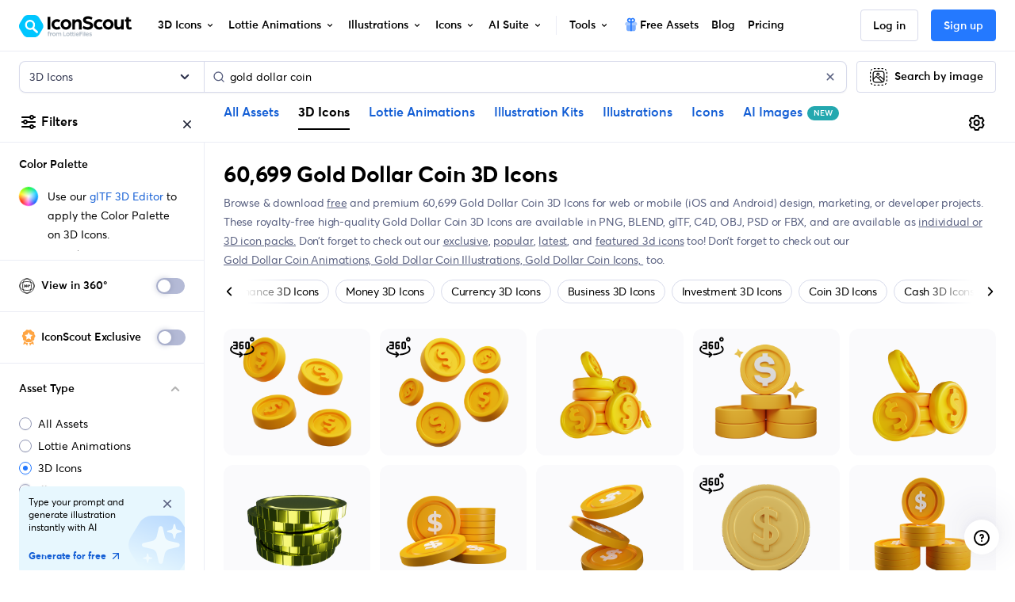

--- FILE ---
content_type: text/javascript
request_url: https://cdna.iconscout.com/a6782ee.modern.js
body_size: -477
content:
(window.webpackJsonp=window.webpackJsonp||[]).push([[668],{1104:function(e,c,n){"use strict";n.r(c),c.default=n.p+"0ce037259ce11757cdfee5fa8ee6378f.lottie"}}]);


--- FILE ---
content_type: text/javascript
request_url: https://cdna.iconscout.com/6783693.modern.js
body_size: 8359
content:
(window.webpackJsonp=window.webpackJsonp||[]).push([[353,588],{1379:function(M,e,t){"use strict";t.d(e,"a",(function(){return l}));var o=t(6),n=t(10),I=t(76);function c(M,e){var t=Object.keys(M);if(Object.getOwnPropertySymbols){var o=Object.getOwnPropertySymbols(M);e&&(o=o.filter((function(e){return Object.getOwnPropertyDescriptor(M,e).enumerable}))),t.push.apply(t,o)}return t}var l=(M,e,t)=>{if(M=M?M.$el||M:null,!Object(n.p)(M))return null;if(Object(I.b)("observeDom"))return null;var l=new n.a((M=>{for(var t=!1,i=0;i<M.length&&!t;i++){var o=M[i],n=o.type,I=o.target;("characterData"===n&&I.nodeType===Node.TEXT_NODE||"attributes"===n||"childList"===n&&(o.addedNodes.length>0||o.removedNodes.length>0))&&(t=!0)}t&&e()}));return l.observe(M,function(M){for(var e=1;e<arguments.length;e++){var t=null!=arguments[e]?arguments[e]:{};e%2?c(Object(t),!0).forEach((function(e){Object(o.a)(M,e,t[e])})):Object.getOwnPropertyDescriptors?Object.defineProperties(M,Object.getOwnPropertyDescriptors(t)):c(Object(t)).forEach((function(e){Object.defineProperty(M,e,Object.getOwnPropertyDescriptor(t,e))}))}return M}({childList:!0,subtree:!0},t)),l}},1478:function(M,e,t){M.exports=t.p+"img/adobe-ai.398333d.svg"},1491:function(M,e){M.exports="[data-uri]"},1492:function(M,e,t){M.exports=t.p+"img/adobe-ps.3fa4992.svg"},1501:function(M,e,t){M.exports=t.p+"img/word.db2a350.svg"},1519:function(M,e){M.exports="[data-uri]"},1696:function(M,e,t){M.exports=t.p+"img/wp-icon.bfb4423.svg"},1737:function(M,e,t){M.exports=t.p+"img/apple.1467727.svg"},1994:function(M,e,t){M.exports=t.p+"img/canva-round.2fc4dbb.svg"},2142:function(M,e,t){M.exports=t.p+"img/xd.2f1d2b5.svg"},2143:function(M,e){M.exports="[data-uri]"},2144:function(M,e){M.exports="[data-uri]"},2308:function(M,e){M.exports="[data-uri]"},2309:function(M,e,t){M.exports=t.p+"img/adobe-id.bad2478.svg"},2310:function(M,e){M.exports="[data-uri]"},2311:function(M,e){M.exports="[data-uri]"},2634:function(M,e){M.exports="[data-uri]"},3080:function(M,e,t){M.exports=t.p+"img/close.86b735b.svg"},3254:function(M,e,t){var map={"./adobe-ae.svg":3480,"./adobe-ai.svg":1478,"./adobe-id.svg":2309,"./adobe-logo.svg":3481,"./adobe-ps.svg":1492,"./adobe-xd.svg":90,"./affinity-designer.svg":3482,"./apple.svg":1737,"./autodesk.svg":3483,"./blender.svg":3484,"./canva-round.svg":1994,"./canva.svg":115,"./corel-draw.svg":3485,"./elementor-icon.svg":2311,"./elementor.svg":2143,"./figma.svg":79,"./google-docs.svg":1519,"./google-sheets.svg":2308,"./google-slides.svg":92,"./iconjar.svg":3486,"./inkscape.svg":3487,"./invision-studio.svg":3488,"./linux.svg":3489,"./lottie-player.svg":3490,"./powerpoint.svg":116,"./sketch.svg":1491,"./unicons-figma.svg":439,"./web.svg":3282,"./webflow-icon.svg":2310,"./webflow.svg":2144,"./windows-white.svg":2634,"./windows.svg":147,"./word.svg":1501,"./wp-icon.svg":1696,"./xd.svg":2142};function o(M){var e=n(M);return t(e)}function n(M){if(!t.o(map,M)){var e=new Error("Cannot find module '"+M+"'");throw e.code="MODULE_NOT_FOUND",e}return map[M]}o.keys=function(){return Object.keys(map)},o.resolve=n,M.exports=o,o.id=3254},3282:function(M,e,t){M.exports=t.p+"img/web.b3ab5a4.svg"},3480:function(M,e,t){M.exports=t.p+"img/adobe-ae.5ee7eb3.svg"},3481:function(M,e,t){M.exports=t.p+"img/adobe-logo.9dd8ca1.svg"},3482:function(M,e,t){M.exports=t.p+"img/affinity-designer.901a296.svg"},3483:function(M,e,t){M.exports=t.p+"img/autodesk.8ffa6ae.svg"},3484:function(M,e,t){M.exports=t.p+"img/blender.7d7ac3d.svg"},3485:function(M,e,t){M.exports=t.p+"img/corel-draw.654597a.svg"},3486:function(M,e,t){M.exports=t.p+"img/iconjar.216b64e.svg"},3487:function(M,e,t){M.exports=t.p+"img/inkscape.735efdf.svg"},3488:function(M,e){M.exports="[data-uri]"},3489:function(M,e,t){M.exports=t.p+"img/linux.c7a6a07.svg"},3490:function(M,e,t){M.exports=t.p+"img/lottie-player.bfc52c5.svg"},3895:function(M){M.exports=JSON.parse('{"background_type":{"light":"Light","transparent":"Transparent","dark":"Dark"},"orientation":{"horizontal":"Horizontal","vertical":"Vertical","square":"Square","horizontal-panorama":"Horizontal Panorama","vertical-panorama":"Vertical Panorama","cylindrical-panorama":"360° Panorama (Cylindrical Panorama)","spherical-panorama":"Spherical Panorama"},"application":{"adobe":"Adobe Tools","adobe-ai":"Adobe Illustrator","adobe-ps":"Adobe Photoshop","adobe-id":"Adobe InDesign","adobe-xd":"Adobe XD","adobe-ae":"Adobe After Effects","sketch":"Sketch","iconjar":"IconJar","blender":"Blender","lottie-player":"Lottie Player"},"format":{"svg":["adobe-ai","adobe-xd","sketch","figma","powerpoint","word","google-slides","google-sheets","canva","apple","windows"],"png":["adobe-ps","adobe-id","figma","powerpoint","word","google-slides","google-sheets","canva","apple","windows"],"ai":["adobe-ai","adobe-xd"],"eps":["adobe-ai","adobe-ps","adobe-xd"],"sketch":["sketch"],"iconjar":["iconjar"],"cdr":["adobe-ai","adobe-id"],"jpg":["adobe-ps","adobe-id","figma","powerpoint","word","google-slides","google-sheets","canva","apple","windows"],"jpeg":["adobe-ps","adobe-id","figma","powerpoint","word","google-slides","google-sheets","canva","apple","windows"],"psd":["adobe-ps"],"raw":["adobe-ps"],"pdf":["adobe-ai","adobe-ps","adobe-id","adobe-xd","sketch"],"emf":["powerpoint","word"],"blend":["blender"],"aep":["adobe-ae"],"json":["lottie-player","adobe-xd"],"mp4":["canva","figma"],"gif":["canva","figma"]}}')},3937:function(M,e,t){"use strict";var o=t(6);function n(M,e){var t=Object.keys(M);if(Object.getOwnPropertySymbols){var o=Object.getOwnPropertySymbols(M);e&&(o=o.filter((function(e){return Object.getOwnPropertyDescriptor(M,e).enumerable}))),t.push.apply(t,o)}return t}function I(M){for(var e=1;e<arguments.length;e++){var t=null!=arguments[e]?arguments[e]:{};e%2?n(Object(t),!0).forEach((function(e){Object(o.a)(M,e,t[e])})):Object.getOwnPropertyDescriptors?Object.defineProperties(M,Object.getOwnPropertyDescriptors(t)):n(Object(t)).forEach((function(e){Object.defineProperty(M,e,Object.getOwnPropertyDescriptor(t,e))}))}return M}t(31);var c=t(81),l=t(3895),d={props:{asset:{type:String,default:"icon"},types:{type:Array,default:()=>[]}},computed:{plugins(){var M=[],e={icon:"icons",illustration:"illustrations","3d":"3d-illustrations",lottie:"lottie-animations"};this.types.forEach((e=>{var t=l.format[e];t&&t.forEach((e=>{M.includes(e)||M.push(e)}))}));var o=[];return M.forEach((M=>{["figma","canva"].includes(M)||"adobe-xd"===M&&"lottie"!==this.asset?o.push({name:"assets-slug",slug:"".concat(e[this.asset],"-for-").concat(M),title:this.$t("apps.".concat(M,".name")),src:t(3254)("./".concat(M,".svg"))}):o.push({name:this.$t("apps.".concat(M,".route")),slug:this.$t("apps.".concat(M,".link")),title:this.$t("apps.".concat(M,".name")),src:t(3254)("./".concat(M,".svg"))})})),o}},methods:{slugify:c.a}},j=t(5),component=Object(j.a)(d,(function(){var M=this,e=M._self._c;return e("ul",{staticClass:"list-inline mb-0"},M._l(M.plugins,(function(t,o){return e("li",{key:o,staticClass:"list-inline-item"},[e("nuxt-link",{directives:[{name:"track",rawName:"v-track",value:{event:"compatible-apps",data:{route_path:M.$route.path,route_name:M.$route.name,action:M.slugify(t.title)}},expression:"{\n        event: 'compatible-apps',\n        data: {\n          route_path: $route.path,\n          route_name: $route.name,\n          action: slugify(plugin.title),\n        },\n      }"}],attrs:{to:I({name:t.name},t.slug&&{params:{slug:t.slug}}),target:"_blank"}},[e("img",{attrs:{src:t.src,alt:t.title,width:"20",height:"20",loading:"lazy"}})])],1)})),0)}),[],!1,null,null,null);e.a=component.exports},4401:function(M,e,t){var content=t(6289);content.__esModule&&(content=content.default),"string"==typeof content&&(content=[[M.i,content,""]]),content.locals&&(M.exports=content.locals);(0,t(35).default)("eca6a47e",content,!0,{sourceMap:!1})},6288:function(M,e,t){"use strict";var o=t(4401),n=t.n(o);t.d(e,"default",(function(){return n.a}))},6289:function(M,e,t){var o=t(34)((function(i){return i[1]}));o.push([M.i,".modal_dLaJ2 .modal-dialog{max-width:651px !important}.modal_dLaJ2 .modal-body{padding:2.5rem 0}.modal_dLaJ2 hr{border-color:#EBEDF5}.modal_dLaJ2 .heading_Wp\\+LG{color:#596080;font-size:.75rem}.modal_dLaJ2 .close_PoTCe{position:absolute;top:10px;right:10px}.modal_dLaJ2 .info_xbamf{margin-bottom:0}.modal_dLaJ2 .info_xbamf dt,.modal_dLaJ2 .info_xbamf dd{font-weight:400;display:inline;margin-bottom:0;color:#000}.modal_dLaJ2 .info_xbamf dt{margin-right:.25rem}.modal_dLaJ2 .info_xbamf dt:not(:first-child){margin-left:.25rem}.modal_dLaJ2 .info_xbamf dt:not(:first-child):before{content:'•';display:inline-block;margin-right:.25rem}.modal_dLaJ2 .info_xbamf .category_iAOtI,.modal_dLaJ2 .info_xbamf .style_KWpih{text-decoration:underline;color:#000}\n",""]),o.locals={modal:"modal_dLaJ2",heading:"heading_Wp+LG",close:"close_PoTCe",info:"info_xbamf",category:"category_iAOtI",style:"style_KWpih"},M.exports=o},6625:function(M,e,t){"use strict";t.r(e);t(375),t(25),t(41),t(26);var o=t(6444),n=t(54),I=t(380),c=t(376),l=t(3937),d=t(1475),j={components:{BModal:o.a,CompatibleApps:l.a},mixins:[d.a],props:{pack:{type:Object,default:()=>{}}},computed:{updatedOn(){return Object(n.format)(Object(n.parse)(this.pack.modified_at),"MMMM D, YYYY")},fileTypes(){return this.pack.formats.map((M=>M.name))}},methods:{transformAsset:I.e,humanFriendlyName:c.a,onReport(){this.$modal.open({id:"modalReport",component:Promise.all([t.e(1),t.e(39),t.e(428)]).then(t.bind(null,4750)),props:{uuid:this.pack.uuid,product:"pack"},options:{modalOnModal:!0}})},hideModal(){this.$modal.close("modalInfoPack")}}},r=t(6288),D=t(5);var component=Object(D.a)(j,(function(){var M=this,e=M._self._c;return e("b-modal",{attrs:{id:"modalInfoPack","modal-class":[M.$style.modal],centered:"","hide-header":"","hide-footer":"",visible:""}},[e("a",{class:M.$style.close,attrs:{href:"#"},on:{click:function(e){return e.preventDefault(),M.hideModal.apply(null,arguments)}}},[e("img",{attrs:{src:t(3080),height:"24"}})]),M._v(" "),e("div",{staticClass:"px-7 pb-7"},[e("div",{staticClass:"d-flex justify-content-between align-items-baseline"},[e("h3",{staticClass:"h5 text-truncate"},[M._v("\n        "+M._s(M.name)+"\n      ")]),M._v(" "),e("a",{staticClass:"text-secondary font-size-sm ml-2-5",attrs:{href:"#"},on:{click:function(e){return e.preventDefault(),M.onReport.apply(null,arguments)}}},[M._v("\n        Report this pack\n      ")])]),M._v(" "),e("dl",{class:M.$style.info},[e("dd",[M._v("Pack ID: "+M._s(M.pack.id))]),M._v(" "),M.pack.categories.length?e("dt",[M._l(M.pack.categories,(function(t,o){return e("span",{key:o},[M._v("\n          "+M._s(0!==o?", ":"")+"\n          "),e("nuxt-link",{class:M.$style.category,attrs:{to:M.$helper.localize({name:"categories-slug-assets",params:{slug:t.slug,assets:M.transformAsset(M.pack.asset,{plural:!0}),lang:t.lang}}),target:"_blank"}},[M._v(M._s(M.humanFriendlyName(t.name)))])],1)})),M._v("\n        Category\n      ")],2):M._e(),M._v(" "),M.pack.style?e("dt",[M._v("\n        Available in\n        "),e("nuxt-link",{class:M.$style.style,attrs:{to:M.$helper.localize({name:"icon-styles-slug",params:{slug:M.pack.style.slug,lang:M.pack.style.lang}}),target:"_blank"}},[M._v(M._s(M.pack.style.name)+" Icon Style")])],1):M._e()]),M._v(" "),M.pack.description?e("p",{staticClass:"font-size-sm text-secondary mt-3 mb-0",domProps:{innerHTML:M._s(M.pack.description)}}):M._e()]),M._v(" "),e("hr",{staticClass:"m-0"}),M._v(" "),e("div",{staticClass:"row px-7 py-7"},[e("div",{staticClass:"col-md-4"},[e("p",{class:["mb-2",M.$style.heading]},[M._v(M._s(M.$t("pages.pack.view")))]),M._v(" "),e("p",{staticClass:"h4 m-0"},[M._v(M._s(M.pack.total_view))])]),M._v(" "),"icon"===M.pack.asset?e("div",{staticClass:"col-md-4"},[e("p",{class:["mb-2",M.$style.heading]},[M._v(M._s(M.$t("pages.pack.download")))]),M._v(" "),e("p",{staticClass:"h4 m-0"},[M._v(M._s(M.pack.downloads_count))])]):M._e()]),M._v(" "),e("div",{staticClass:"row px-7"},[M.fileTypes.length?e("div",{staticClass:"col-md-4"},[e("p",{class:["mb-2 ",M.$style.heading]},[M._v("\n        "+M._s(M.$t("pages.pack.file_types"))+"\n      ")]),M._v(" "),e("p",{staticClass:"h5 font-weight-normal text-uppercase m-0"},[M._v("\n        "+M._s(M.fileTypes.join(", "))+"\n      ")])]):M._e(),M._v(" "),M.fileTypes.length?e("div",{staticClass:"col-md-4"},[e("p",{class:["mb-2",M.$style.heading]},[M._v(M._s(M.$t("pages.pack.apps")))]),M._v(" "),e("p",{staticClass:"h5 font-weight-normal m-0"},[e("compatible-apps",{attrs:{asset:M.pack.asset,types:M.fileTypes}})],1)]):M._e(),M._v(" "),e("div",{staticClass:"col-md-4"},[e("p",{class:["mb-2",M.$style.heading]},[M._v("\n        "+M._s(M.$t("pages.pack.updated_on"))+"\n      ")]),M._v(" "),e("p",{staticClass:"h5 font-weight-normal m-0"},[M._v(M._s(M.updatedOn))])])])])}),[],!1,(function(M){this.$style=r.default.locals||r.default}),null,null);e.default=component.exports}}]);


--- FILE ---
content_type: text/javascript
request_url: https://cdna.iconscout.com/d8ad62a.modern.js
body_size: 11074
content:
(window.webpackJsonp=window.webpackJsonp||[]).push([[343],{1454:function(e,t,n){e.exports=n.p+"img/sparkle-ai-light.b39e162.svg"},1457:function(e,t,n){e.exports=n.p+"img/crown-gold.0b35b6a.svg"},1578:function(e,t,n){e.exports=n.p+"img/icon-360.9a7499c.svg"},1758:function(e,t,n){e.exports=n.p+"img/featured.80c46c1.svg"},1879:function(e,t,n){e.exports=n.p+"img/exclusive.1e1be47.svg"},1880:function(e,t,n){e.exports=n.p+"img/reverse-image-search-light.c656916.svg"},2261:function(e,t,n){"use strict";n.d(t,"a",(function(){return x}));var o=n(6),c=n(11),r=n(14),l=n(13),M=n(3),I=n(10),d=n(12),m=n(2),N=n(143),h=n(78),D=n(146);function j(e,t){var n=Object.keys(e);if(Object.getOwnPropertySymbols){var o=Object.getOwnPropertySymbols(e);t&&(o=o.filter((function(t){return Object.getOwnPropertyDescriptor(e,t).enumerable}))),n.push.apply(n,o)}return n}function y(e){for(var t=1;t<arguments.length;t++){var n=null!=arguments[t]?arguments[t]:{};t%2?j(Object(n),!0).forEach((function(t){Object(o.a)(e,t,n[t])})):Object.getOwnPropertyDescriptors?Object.defineProperties(e,Object.getOwnPropertyDescriptors(n)):j(Object(n)).forEach((function(t){Object.defineProperty(e,t,Object.getOwnPropertyDescriptor(n,t))}))}return e}var z=Object(d.j)(D.b,["event","routerTag"]),v=Object(m.c)(Object(d.m)(y(y({},z),{},{linkClass:Object(m.b)(M.e),variant:Object(m.b)(M.p)})),r.j),x=Object(c.c)({name:r.j,mixins:[N.a,h.a],inject:{getBvDropdown:{default:()=>()=>null}},inheritAttrs:!1,props:v,computed:{bvDropdown(){return this.getBvDropdown()},computedAttrs(){return y(y({},this.bvAttrs),{},{role:"menuitem"})}},methods:{closeDropdown(){Object(I.y)((()=>{this.bvDropdown&&this.bvDropdown.hide(!0)}))},onClick(e){this.$emit(l.f,e),this.closeDropdown()}},render(e){var{linkClass:t,variant:n,active:o,disabled:c,onClick:r,bvAttrs:l}=this;return e("li",{class:l.class,style:l.style,attrs:{role:"presentation"}},[e(D.a,{staticClass:"dropdown-item",class:[t,{["text-".concat(n)]:n&&!(o||c)}],props:Object(m.d)(z,this.$props),attrs:this.computedAttrs,on:{click:r},ref:"item"},this.normalizeSlot())])}})},2376:function(e,t,n){e.exports=n.p+"img/icon-exclusive-360.f6fe9d5.svg"},2450:function(e,t,n){e.exports=n.p+"img/3d-editor.7c43b62.png"},2451:function(e,t,n){e.exports=n.p+"img/ai-illustrations.350e134.png"},2452:function(e,t,n){e.exports=n.p+"img/brand-palette.149db42.png"},2453:function(e,t,n){e.exports=n.p+"img/collections.1620f3a.png"},2454:function(e,t,n){e.exports=n.p+"img/download.146d153.png"},2455:function(e,t,n){e.exports=n.p+"img/image-search.0a996ed.png"},2456:function(e,t,n){e.exports=n.p+"img/kit-editor.3baef89.png"},2457:function(e,t,n){e.exports=n.p+"img/kit.39026e6.png"},2458:function(e,t,n){e.exports=n.p+"img/personalize.00de03b.png"},2459:function(e,t,n){e.exports=n.p+"img/plugins.f9aa8df.png"},2460:function(e,t,n){e.exports=n.p+"img/search.c661fe9.png"},2461:function(e,t,n){e.exports=n.p+"img/svg-editor.648fe3e.png"},2462:function(e,t,n){e.exports=n.p+"img/unicons.5de25a5.png"},3080:function(e,t,n){e.exports=n.p+"img/close.86b735b.svg"},3081:function(e,t,n){e.exports=n.p+"img/black-search.3712edd.svg"},3091:function(e,t,n){e.exports=n.p+"img/tick.green.cc2b975.svg"},3102:function(e,t,n){e.exports=n.p+"img/percentage.b803f85.svg"},3103:function(e,t,n){e.exports=n.p+"img/sprinkle-ai-blue-bg.8945179.svg"},3235:function(e,t,n){e.exports=n.p+"img/sparkle-ai.e36882a.svg"},3448:function(e,t){e.exports="[data-uri]"},3580:function(e,t,n){e.exports=n.p+"img/social-media.5a66b86.svg"},3607:function(e,t,n){e.exports=n.p+"img/crown-gray.227c25f.svg"},3678:function(e,t){e.exports="[data-uri]"},3800:function(e,t,n){e.exports=n.p+"img/help-center.642ddbd.svg"},3878:function(e,t,n){e.exports=n.p+"img/premium-icon.c6a0df8.svg"},3883:function(e,t,n){e.exports=n.p+"img/wand-sparkles.461ba4e.svg"},3884:function(e,t,n){e.exports=n.p+"img/reverse-image-search-new.01c74bb.svg"},3889:function(e,t,n){e.exports=n.p+"img/reverse-image-search-white.063932c.svg"},3890:function(e,t,n){e.exports=n.p+"img/crown-blue.3befb22.svg"},3891:function(e,t,n){e.exports=n.p+"img/cross.f7cc127.svg"},3892:function(e,t,n){e.exports=n.p+"img/exclusive-badge.55365ec.svg"},4284:function(e,t,n){var content=n(6029);content.__esModule&&(content=content.default),"string"==typeof content&&(content=[[e.i,content,""]]),content.locals&&(e.exports=content.locals);(0,n(35).default)("f659e2a8",content,!0,{sourceMap:!1})},4285:function(e,t,n){var content=n(6031);content.__esModule&&(content=content.default),"string"==typeof content&&(content=[[e.i,content,""]]),content.locals&&(e.exports=content.locals);(0,n(35).default)("e0794e94",content,!0,{sourceMap:!1})},4587:function(e,t){e.exports="[data-uri]"},4624:function(e,t,n){e.exports=n.p+"img/gray-search.25a861b.svg"},4667:function(e,t){e.exports="[data-uri]"},4668:function(e,t,n){e.exports=n.p+"img/sprinkle-ai-blue-gradient.a0f23f4.svg"},4759:function(e,t,n){"use strict";var o={props:{size:{type:String,default:"1em"}}},c=n(5),component=Object(c.a)(o,(function(){var e=this,t=e._self._c;return t("svg",e._b({staticClass:"ui-svg-inline",attrs:{width:e.size,height:e.size,xmlns:"http://www.w3.org/2000/svg",viewBox:"0 0 24 24",fill:"currentColor"}},"svg",e.$attrs,!1),[t("path",{attrs:{d:"M11.29,15.29a1.58,1.58,0,0,0-.12.15.76.76,0,0,0-.09.18.64.64,0,0,0-.06.18,1.36,1.36,0,0,0,0,.2.84.84,0,0,0,.08.38.9.9,0,0,0,.54.54.94.94,0,0,0,.76,0,.9.9,0,0,0,.54-.54A1,1,0,0,0,13,16a1,1,0,0,0-.29-.71A1,1,0,0,0,11.29,15.29ZM12,2A10,10,0,1,0,22,12,10,10,0,0,0,12,2Zm0,18a8,8,0,1,1,8-8A8,8,0,0,1,12,20ZM12,7A3,3,0,0,0,9.4,8.5a1,1,0,1,0,1.73,1A1,1,0,0,1,12,9a1,1,0,0,1,0,2,1,1,0,0,0-1,1v1a1,1,0,0,0,2,0v-.18A3,3,0,0,0,12,7Z"}})])}),[],!1,null,null,null);t.a=component.exports},4845:function(e,t,n){e.exports=n.p+"img/rocket.51eba71.svg"},4846:function(e,t,n){e.exports=n.p+"img/clipboard-notes.4b02772.svg"},4847:function(e,t,n){e.exports=n.p+"img/life-ring.cfc2974.svg"},6006:function(e,t,n){var map={"./animate.svg":4667,"./arrow-up-right.svg":6007,"./black-search.svg":3081,"./blue-solid-tick.svg":6008,"./bookmark-solid-blue.svg":6009,"./calender.svg":6010,"./chevron-right.svg":3448,"./christmas-tree.svg":6011,"./circle-right.svg":3678,"./clipboard-notes.svg":4846,"./close.svg":3080,"./code.svg":6012,"./creator.svg":442,"./cross.svg":3891,"./crown-blue.svg":3890,"./crown-gold.svg":1457,"./crown-gray.svg":3607,"./crown-white.svg":416,"./danger.svg":662,"./download-solid-purple.svg":6013,"./exclusive-badge.svg":3892,"./exclusive.svg":1879,"./external.svg":6014,"./featured.svg":1758,"./filters.svg":630,"./flip.svg":6015,"./gift-unicon.svg":474,"./gray-search.svg":4624,"./gray-solid-tick.svg":6016,"./gray-sparkle-ai.svg":6017,"./grey-search-new.svg":659,"./help-center.svg":3800,"./icon-360-white.svg":6018,"./icon-360.svg":1578,"./icon-design.svg":6019,"./icon-exclusive-360.svg":2376,"./items-small.svg":6020,"./life-ring.svg":4847,"./line-right-arrow.svg":4587,"./percentage.svg":3102,"./premium-icon.svg":3878,"./remove-bg.svg":6021,"./reverse-image-search-light.svg":1880,"./reverse-image-search-new.svg":3884,"./reverse-image-search-white.svg":3889,"./reverse-image-search.svg":452,"./rocket.svg":4845,"./search-solid-green.svg":6022,"./social-media.svg":3580,"./solid-blue-tick.svg":6023,"./sparkle-ai-light.svg":1454,"./sparkle-ai.svg":3235,"./sparkle-circle.svg":609,"./sprinkle-ai-blue-bg.svg":3103,"./sprinkle-ai-blue-gradient.svg":4668,"./sprinkle-ai-blue.svg":643,"./sprinkle-ai-primary-blue-bg.svg":653,"./success.svg":661,"./sync.svg":460,"./thumb.svg":6024,"./tick.black.svg":6025,"./tick.green.svg":3091,"./transactions.svg":6026,"./twitter-x.svg":6027,"./wand-sparkles.svg":3883,"./warning.svg":660};function o(e){var t=c(e);return n(t)}function c(e){if(!n.o(map,e)){var t=new Error("Cannot find module '"+e+"'");throw t.code="MODULE_NOT_FOUND",t}return map[e]}o.keys=function(){return Object.keys(map)},o.resolve=c,e.exports=o,o.id=6006},6007:function(e,t,n){e.exports=n.p+"img/arrow-up-right.049437f.svg"},6008:function(e,t){e.exports="[data-uri]"},6009:function(e,t){e.exports="[data-uri]"},6010:function(e,t){e.exports="[data-uri]"},6011:function(e,t,n){e.exports=n.p+"img/christmas-tree.0178f2c.svg"},6012:function(e,t,n){e.exports=n.p+"img/code.79e402e.svg"},6013:function(e,t,n){e.exports=n.p+"img/download-solid-purple.08e2348.svg"},6014:function(e,t,n){e.exports=n.p+"img/external.256c95c.svg"},6015:function(e,t,n){e.exports=n.p+"img/flip.453924a.svg"},6016:function(e,t){e.exports="[data-uri]"},6017:function(e,t,n){e.exports=n.p+"img/gray-sparkle-ai.76b23d4.svg"},6018:function(e,t,n){e.exports=n.p+"img/icon-360-white.769a6d9.svg"},6019:function(e,t,n){e.exports=n.p+"img/icon-design.e4ba85c.svg"},6020:function(e,t,n){e.exports=n.p+"img/items-small.9c561d0.svg"},6021:function(e,t){e.exports="[data-uri]"},6022:function(e,t){e.exports="[data-uri]"},6023:function(e,t,n){e.exports=n.p+"img/solid-blue-tick.8716300.svg"},6024:function(e,t){e.exports="[data-uri]"},6025:function(e,t,n){e.exports=n.p+"img/tick.black.2f93488.svg"},6026:function(e,t,n){e.exports=n.p+"img/transactions.69a6195.svg"},6027:function(e,t){e.exports="[data-uri]"},6028:function(e,t,n){"use strict";var o=n(4284),c=n.n(o);n.d(t,"default",(function(){return c.a}))},6029:function(e,t,n){var o=n(34)((function(i){return i[1]}));o.push([e.i,".collapsed>.when-open,.not-collapsed>.when-closed{display:none}.container_uuKFR{width:21.25rem;position:fixed;right:1.25rem;bottom:1.25rem;border-radius:8px;box-shadow:0px 12px 24px -12px rgba(0,0,0,0.12),0px 24px 48px -12px rgba(0,0,0,0.2);overflow:hidden;z-index:9999}.container_uuKFR .header_YbgTw{position:relative;background:#2479FF;padding:1rem}.container_uuKFR .collapseBtn_4odgV{position:absolute;top:.75rem;right:.5rem;border-radius:16px}.container_uuKFR .collapseBtn_4odgV:hover{background:#135ED5}.container_uuKFR .collapseBtn_4odgV.upArrow_QN9Gb{transform:rotate(180deg)}.container_uuKFR .content_tYYeO{background:#fff;max-height:100%;transition:max-height 0.5s ease-in-out}.container_uuKFR .content_tYYeO .checklistWrapper_qG2X4{max-height:28.125rem;overflow:auto}.container_uuKFR .content_tYYeO .checklistWrapper_qG2X4 .checklistItem_ky-VD{border-bottom:1px solid #EBEDF5}.container_uuKFR .content_tYYeO .checklistWrapper_qG2X4 .checklistItem_ky-VD .count_8DRKO{font-size:10px;color:#596080}.container_uuKFR .content_tYYeO .checklistWrapper_qG2X4 .checklistItem_ky-VD .checkItemButton_VthRi{background:#FAFAFC}.container_uuKFR .content_tYYeO .checklistWrapper_qG2X4 .checklistItem_ky-VD .checkItem_Rfz0S{border-bottom:1px solid #F5F6FA}.container_uuKFR .content_tYYeO .checklistWrapper_qG2X4 .checklistItem_ky-VD .checkItem_Rfz0S:last-child{border:0}.container_uuKFR .content_tYYeO .checklistWrapper_qG2X4 .checklistItem_ky-VD .checkItem_Rfz0S .description_Bw1bM{color:#424866}.container_uuKFR .content_tYYeO .dismissChecklist_6JzDC{font-size:12px;background:#F5F6FA;color:#424866;padding:6px}\n",""]),o.locals={container:"container_uuKFR",header:"header_YbgTw",collapseBtn:"collapseBtn_4odgV",upArrow:"upArrow_QN9Gb",content:"content_tYYeO",checklistWrapper:"checklistWrapper_qG2X4",checklistItem:"checklistItem_ky-VD",count:"count_8DRKO",checkItemButton:"checkItemButton_VthRi",checkItem:"checkItem_Rfz0S",description:"description_Bw1bM",dismissChecklist:"dismissChecklist_6JzDC"},e.exports=o},6030:function(e,t,n){"use strict";var o=n(4285),c=n.n(o);n.d(t,"default",(function(){return c.a}))},6031:function(e,t,n){var o=n(34)((function(i){return i[1]}));o.push([e.i,".container_meDJq .helpCenter_Pfdat{position:fixed;right:1.25rem;bottom:1.25rem;z-index:1039}.container_meDJq .helpCenter_Pfdat .helpCenterButton_9HaQh{border:none;box-shadow:0px -2px 8px 0px #aaaabe1a, 0px -8px 48px 0px #e0e0e8}.container_meDJq .helpCenter_Pfdat .helpCenterButton_9HaQh.active_cIIjt{color:#2479FF}.container_meDJq .helpCenter_Pfdat .helpCenterButton_9HaQh:focus{outline:none;box-shadow:none}.container_meDJq .helpCenter_Pfdat .dropdown-item:hover{background-color:#F5F6FA;color:#000}.container_meDJq .helpCenter_Pfdat .dropdown-item:focus{outline:none;box-shadow:none;background-color:#fff}\n",""]),o.locals={container:"container_meDJq",helpCenter:"helpCenter_Pfdat",helpCenterButton:"helpCenterButton_9HaQh",active:"active_cIIjt"},e.exports=o},6427:function(e,t,n){"use strict";n.r(t);var o=n(4759),c=n(1261),r=n(2261),l=n(1262),M=(n(375),n(8)),I=n(6),d=(n(31),n(47),n(1273)),m=n(1274),N=n(1260),h=n(1291),D=n(141),j=n.n(D),y=n(4),z=n(72),v=n(81);function x(e,t){var n=Object.keys(e);if(Object.getOwnPropertySymbols){var o=Object.getOwnPropertySymbols(e);t&&(o=o.filter((function(t){return Object.getOwnPropertyDescriptor(e,t).enumerable}))),n.push.apply(n,o)}return n}function k(e){for(var t=1;t<arguments.length;t++){var n=null!=arguments[t]?arguments[t]:{};t%2?x(Object(n),!0).forEach((function(t){Object(I.a)(e,t,n[t])})):Object.getOwnPropertyDescriptors?Object.defineProperties(e,Object.getOwnPropertyDescriptors(n)):x(Object(n)).forEach((function(t){Object.defineProperty(e,t,Object.getOwnPropertyDescriptor(n,t))}))}return e}y.default.directive("b-toggle",N.a);var w={components:{UilAngleUp:d.a,UilAngleDown:m.a,BCollapse:h.a},data:()=>({initialExpandFeatureTitle:null,initialExpandFeature:null,showChecklist:!1}),computed:{doneChecklist(){return this.$store.getters["checklist/getDoneChecklist"]},checklist(){var e=null,t=null;return e="house-1439754",t="influencer-marketing-9183988",[{title:"Explore asset library",steps:[{name:"search-by-query",title:"Search for assets",description:"Find the perfect assets for your designs from our library of 10 million+ assets.",image:n(2460),to:this.$helper.localize({name:"index",query:{checklist:"search-by-query"}})},{name:"add-to-collection",title:"Save to collections",description:"Save all your favorite assets to collections to access them easily anytime.",image:n(2453),to:this.$helper.localize({name:"icon-slug",params:{slug:e},query:{checklist:"add-to-collection"}})},{name:"download-asset",title:"Download assets",description:"Personalize asset colors to match your brand or preferences with our Color Palette.",image:n(2454),to:this.$helper.localize({name:"icon-slug",params:{slug:e},query:{checklist:"download-asset"}})}]},{title:"Customize assets",steps:[{name:"apply-custom-brand-palette",title:"Apply your brand colors",description:"Customize asset colors to match your brand or preferences with our Color Palette.",image:n(2452),to:{name:"icon-slug",params:{slug:e},query:{checklist:"apply-custom-brand-palette"}}},{name:"svg-editor",title:"Customize SVGs",description:"Easily customize vector icons’ and illustrations’ shapes, colors and more with our SVG Editor.",image:n(2461),to:{name:"svg-editor",query:{checklist:"svg-editor"}}},{name:"gltf-3d-editor",title:"Customize 3D Icons",description:"Use our glTF 3D Editor to customize 3D Icons with ease.",image:n(2450),to:{name:"gltf-3d-editor",query:{checklist:"gltf-3d-editor"}}},{name:"illustration-kit-editor",title:"Customize kit illustrations",description:"Unleash your imagination with our Kit Editor to make your kit illustrations truly one of a kind.",image:n(2456),to:{name:"illustration-kit-editor-slug",params:{slug:t},query:{checklist:"illustration-kit-editor"}}}]},{title:"Try our integrations",steps:[{name:"install-plugin",title:"Install our plugins and apps",description:"Integrate IconScout with your favorite design tools using our plugins and apps.",image:n(2459),to:{name:"plugins",query:{checklist:"install-plugin"}}}]},{title:"Explore additional features",steps:[{name:"download-unicons-asset",title:"Add Unicons to designs",description:"Elevate your projects with Unicons, our vast library of beautifully crafted free icons.",image:n(2462),to:{name:"unicons",query:{checklist:"download-unicons-asset"}}},{name:"illustration-kit-mix-match",title:"Create unique illustrations",description:"Create an unlimited combination of personalized illustrations with our Illustration Kit.",image:n(2457),to:{name:"illustration-kit",query:{checklist:"illustration-kit-mix-match"}}},{name:"search-by-image",title:"Search by image",description:"Upload images to find visually similar assets that match your styles or themes.",image:n(2455),to:{name:"reverse-image-search",query:{checklist:"search-by-image"}}},{name:"generate-ai-illustrations",title:"Generate custom illustrations",description:"Use the power of AI to generate custom illustrations instantly.",image:n(2451),to:{name:"ai-illustration-generator",query:{checklist:"generate-ai-illustrations"}}}]},{title:"Personalize your experience",steps:[{name:"enable-personalized-search",title:"Personalize your search results",description:"Enjoy personalized updates and recommendations by following your favorite contributors.",image:n(2458),to:this.$helper.localize({name:"all-assets-slug",params:{slug:"confetti"},query:{checklist:"enable-personalized-search"}})}]}].map((e=>k(k({},e),{},{steps:e.steps.map((e=>k(k({},e),{},{status:this.doneChecklist.includes(e.name)?"completed":"active"})))})))}},watch:{"$route.name"(){this.showChecklist=!1}},mounted(){var e=this;return Object(M.a)((function*(){j()(e.checklist,(t=>{var n=j()(t.steps,{status:"active"});if(n)return e.initialExpandFeatureTitle=t.title,e.initialExpandFeature=n.name,!0})),yield e.$store.dispatch("checklist/fetchChecklist"),e.showChecklist=!0}))()},methods:{generateSrcSetPx:z.c,generateMultipleFormats:z.a,slugify:v.a,getDescriptiveCopy(e){var t=e.filter((e=>"completed"===e.status)).length;return t?"".concat(t,"/").concat(e.length," completed"):"".concat(e.length," step").concat(e.length>1?"s":"")},onChecklistItemClick(){var e;this.showChecklist=!1,this.$modal&&"modalItemPreview"!==(null===(e=this.$modal.currentModal)||void 0===e?void 0:e.id)&&this.$modal.closeAll(!0,!0)},scrollWrapperOnToggle(e){var button=e.target,t=this.$refs.checklistWrapper;if(t){var n=button.getBoundingClientRect(),o=t.getBoundingClientRect();n.bottom>=o.bottom-20&&setTimeout((()=>{t.scrollBy({top:50,behavior:"smooth"})}),100)}},toggleChecklist(){this.showChecklist=!this.showChecklist,this.$analytics.track("checklist",{route_name:this.$route.name,route_path:this.$route.path,location:"checklist",action:this.showChecklist?"expand":"collapse"})}}},T=n(6028),A=n(5);var component=Object(A.a)(w,(function(){var e=this,t=e._self._c;return t("div",{class:e.$style.container},[t("button",{class:["btn-zero btn-block text-white",e.$style.header,e.$style.checkItemButton],attrs:{type:"button"},on:{click:e.toggleChecklist}},[t("span",{staticClass:"d-block text-left h4 mb-0"},[e._v("Welcome to IconScout!")]),e._v(" "),e.showChecklist?t("span",{staticClass:"d-block text-left font-size-sm mt-2"},[e._v("\n      Quickly get started with these steps below:\n    ")]):e._e(),e._v(" "),t("uil-angle-down",{class:[e.$style.collapseBtn,e.showChecklist?null:e.$style.upArrow],attrs:{color:"white",size:"32"}})],1),e._v(" "),t("b-collapse",{attrs:{id:"collapse-checklist-wrapper",visible:e.showChecklist}},[t("div",{class:e.$style.content},[t("div",{ref:"checklistWrapper",class:e.$style.checklistWrapper},e._l(e.checklist,(function(o,c){return t("div",{key:c,class:e.$style.checklistItem},[t("button",{directives:[{name:"b-toggle",rawName:"v-b-toggle",value:"collapse-checklist-section-".concat(c),expression:"`collapse-checklist-section-${index}`"}],class:["btn-zero btn-block d-flex justify-content-between align-items-center font-size-sm font-weight-semi-bold px-4 py-3",e.$style.checkItemButton],attrs:{type:"button"},on:{click:e.scrollWrapperOnToggle}},[t("span",[e._v(e._s(o.title))]),e._v(" "),t("span",{class:e.$style.count},[e._v("\n              "+e._s(e.getDescriptiveCopy(o.steps))+"\n            ")])]),e._v(" "),t("b-collapse",{staticClass:"mt-2",attrs:{id:"collapse-checklist-section-".concat(c),visible:e.initialExpandFeatureTitle===o.title}},e._l(o.steps,(function(c,r){return t("div",{key:r,class:e.$style.checkItem},[t("button",{directives:[{name:"b-toggle",rawName:"v-b-toggle",value:"collapse-checklist-item-".concat(e.slugify(c.name)),expression:"\n                  `collapse-checklist-item-${slugify(checklistItem.name)}`\n                "}],staticClass:"btn-zero btn-block d-flex justify-content-between align-items-center font-size-sm px-4 py-2-5",attrs:{type:"button"},on:{click:e.scrollWrapperOnToggle}},[t("span",{staticClass:"d-inline-flex align-items-center"},[t("img",{staticClass:"mr-2-5",attrs:{src:n(6006)("./".concat("completed"===c.status?"blue-solid-tick":"gray-solid-tick",".svg")),width:"20",height:"20"}}),e._v("\n                  "+e._s(c.title)+"\n                ")]),e._v(" "),t("uil-angle-up",{staticClass:"when-open",attrs:{size:"20",color:"#596080"}}),e._v(" "),t("uil-angle-down",{staticClass:"when-closed",attrs:{size:"20",color:"#596080"}})],1),e._v(" "),t("b-collapse",{staticClass:"mt-2",attrs:{id:"collapse-checklist-item-".concat(e.slugify(c.name)),visible:e.initialExpandFeature===c.name||1===o.steps.length}},[t("div",{staticClass:"px-3 pb-3"},[t("picture",[t("source",e._b({},"source",e.generateMultipleFormats({url:c.image,width:316,height:178}),!1)),e._v(" "),t("img",e._b({staticClass:"mb-3",attrs:{alt:c.title,title:c.title,width:"316",height:"178",loading:"lazy"}},"img",e.generateSrcSetPx({url:c.image,width:316,height:178,format:"webp"}),!1))]),e._v(" "),t("div",{class:["font-size-sm mb-2-5",e.$style.description]},[e._v("\n                    "+e._s(c.description)+"\n                  ")]),e._v(" "),t("nuxt-link",{directives:[{name:"track",rawName:"v-track",value:{event:"checklist",data:{route_path:e.$route.path,route_name:e.$route.name,location:"checklist",action:"completed"===c.status?"show-again":"show-me",data:{item:c.name,section:o.title,status:c.status}}},expression:"{\n                      event: 'checklist',\n                      data: {\n                        route_path: $route.path,\n                        route_name: $route.name,\n                        location: 'checklist',\n                        action:\n                          checklistItem.status === 'completed'\n                            ? 'show-again'\n                            : 'show-me',\n                        data: {\n                          item: checklistItem.name,\n                          section: checklistSection.title,\n                          status: checklistItem.status,\n                        },\n                      },\n                    }"}],staticClass:"btn btn-primary btn-sm",attrs:{to:c.to},nativeOn:{click:function(t){return e.onChecklistItemClick.apply(null,arguments)}}},[e._v(e._s("completed"===c.status?"Show again":"Show me"))])],1)])],1)})),0)],1)})),0),e._v(" "),t("button",{directives:[{name:"track",rawName:"v-track",value:{event:"checklist",data:{route_path:e.$route.path,route_name:e.$route.name,location:"checklist",action:"dismiss-checklist"}},expression:"{\n          event: 'checklist',\n          data: {\n            route_path: $route.path,\n            route_name: $route.name,\n            location: 'checklist',\n            action: 'dismiss-checklist',\n          },\n        }"}],class:["btn-zero btn-block font-weight-normal",e.$style.dismissChecklist],attrs:{type:"button"},on:{click:function(t){return e.$emit("dismiss-checklist")}}},[e._v("\n        Dismiss checklist\n      ")])])])],1)}),[],!1,(function(e){this.$style=T.default.locals||T.default}),null,null),C=component.exports,f={components:{UilQuestionCircle:o.a,BDropdown:c.a,BDropdownItem:r.a,BDropdownItemButton:l.a,Checklist:C},data:()=>({dropdownOpen:!1,showChecklist:!1})},O=n(6030);var L=Object(A.a)(f,(function(){var e=this,t=e._self._c;return t("div",{class:e.$style.container},[e.showChecklist?t("checklist",{on:{"dismiss-checklist":function(t){e.showChecklist=!1}}}):t("div",{class:e.$style.helpCenter},[t("b-dropdown",{attrs:{variant:"default","toggle-class":["btn-rounded btn-icon",e.$style.helpCenterButton,e.dropdownOpen?e.$style.active:""],right:"","no-caret":"",offset:"0"},on:{show:function(t){e.dropdownOpen=!0},hide:function(t){e.dropdownOpen=!1}},scopedSlots:e._u([{key:"button-content",fn:function(){return[t("div",{attrs:{"data-balloon":"Help & resources","data-balloon-pos":"left","data-balloon-wrap":"nowrap"}},[t("uil-question-circle")],1)]},proxy:!0}])},[e._v(" "),t("b-dropdown-item",{directives:[{name:"track",rawName:"v-track",value:{event:"checklist",data:{route_path:e.$route.path,route_name:e.$route.name,location:"help-and-resources",action:"whats-new"}},expression:"{\n          event: 'checklist',\n          data: {\n            route_path: $route.path,\n            route_name: $route.name,\n            location: 'help-and-resources',\n            action: 'whats-new',\n          },\n        }"}],attrs:{href:"https://releases.iconscout.com",target:"_blank",rel:"noopener"}},[t("img",{staticClass:"mr-2-5",attrs:{src:n(4845),alt:"Life Ring",width:"20",height:"20"}}),e._v("\n        What's new\n      ")]),e._v(" "),t("b-dropdown-item-button",{directives:[{name:"track",rawName:"v-track",value:{event:"checklist",data:{route_path:e.$route.path,route_name:e.$route.name,location:"help-and-resources",action:"welcome-checklist"}},expression:"{\n          event: 'checklist',\n          data: {\n            route_path: $route.path,\n            route_name: $route.name,\n            location: 'help-and-resources',\n            action: 'welcome-checklist',\n          },\n        }"}],on:{click:function(t){e.showChecklist=!0}}},[t("img",{staticClass:"mr-2-5",attrs:{src:n(4846),alt:"Checklist",width:"20",height:"20"}}),e._v("\n        Welcome Checklist\n      ")]),e._v(" "),t("b-dropdown-item",{directives:[{name:"track",rawName:"v-track",value:{event:"checklist",data:{route_path:e.$route.path,route_name:e.$route.name,location:"help-and-resources",action:"help-center"}},expression:"{\n          event: 'checklist',\n          data: {\n            route_path: $route.path,\n            route_name: $route.name,\n            location: 'help-and-resources',\n            action: 'help-center',\n          },\n        }"}],attrs:{href:"https://help.iconscout.com/hc/en-gb",target:"_blank",rel:"noopener"}},[t("img",{staticClass:"mr-2-5",attrs:{src:n(4847),alt:"Life Ring",width:"20",height:"20"}}),e._v("\n        Help Center\n      ")])],1)],1)],1)}),[],!1,(function(e){this.$style=O.default.locals||O.default}),null,null);t.default=L.exports}}]);


--- FILE ---
content_type: text/javascript
request_url: https://cdna.iconscout.com/b8aaef1.modern.js
body_size: -528
content:
(window.webpackJsonp=window.webpackJsonp||[]).push([[593],{1029:function(e,c,n){"use strict";n.r(c),c.default=n.p+"ed805b3da82106fc539f8e23308e7c12.lottie"}}]);


--- FILE ---
content_type: text/javascript
request_url: https://cdna.iconscout.com/635ca40.modern.js
body_size: 138696
content:
(window.webpackJsonp=window.webpackJsonp||[]).push([[234,4,11,18,22,23,27,67,312,314,321,345,346,347,349,370,461,464,465,472,485,488,495,496,497,498,499,500,501,502,503,504,505,506,507,508,509,510,511,512,513,514,515,516,517,518,519,520,521,522,523,524,525,526,527,528,529,530,531,532,533,534,535,536,537,538,539,540,541,542,543,544,545,546,547,548,549,550,551,552,553,554,555,556,557,558,559,560,561,562,563,564,565,566,567,568,569,570,571,572,573,574,575,576,577,578,579,580,581,582,583,584,585,586,587,800],{1292:function(e,n,t){"use strict";var l=t(1293).has;e.exports=function(e){return l(e),e}},1293:function(e,n,t){"use strict";var l=t(27),o=Set.prototype;e.exports={Set:Set,add:l(o.add),has:l(o.has),remove:l(o.delete),proto:o}},1294:function(e,n,t){"use strict";var l=t(27),o=t(1295),r=t(1293),c=r.Set,m=r.proto,d=l(m.forEach),h=l(m.keys),f=h(new c).next;e.exports=function(e,n,t){return t?o({iterator:h(e),next:f},n):d(e,n)}},1295:function(e,n,t){"use strict";var l=t(42);e.exports=function(e,n,t){for(var o,r,c=t?e:e.iterator,m=e.next;!(o=l(m,c)).done;)if(void 0!==(r=n(o.value)))return r}},1296:function(e,n,t){"use strict";var l=t(111),o=t(39),r=t(1411),c=t(50),m=l("Set");e.exports=function(e){return function(e){return c(e)&&"number"==typeof e.size&&o(e.has)&&o(e.keys)}(e)?e:r(e)?new m(e):e}},1297:function(e,n,t){"use strict";var l=t(87),o=t(49),r=t(42),c=t(144),m=t(1413),d="Invalid size",h=RangeError,f=TypeError,v=Math.max,k=function(e,n){this.set=e,this.size=v(n,0),this.has=l(e.has),this.keys=l(e.keys)};k.prototype={getIterator:function(){return m(o(r(this.keys,this.set)))},includes:function(e){return r(this.has,this.set,e)}},e.exports=function(e){o(e);var n=+e.size;if(n!=n)throw new f(d);var t=c(n);if(t<0)throw new h(d);return new k(e,t)}},1298:function(e,n,t){"use strict";var l=t(610),o=t(1293);e.exports=l(o.proto,"size","get")||function(e){return e.size}},1300:function(e,n,t){var content=t(1371);content.__esModule&&(content=content.default),"string"==typeof content&&(content=[[e.i,content,""]]),content.locals&&(e.exports=content.locals);(0,t(35).default)("2cd89d00",content,!0,{sourceMap:!1})},1302:function(e,n,t){var content=t(1390);content.__esModule&&(content=content.default),"string"==typeof content&&(content=[[e.i,content,""]]),content.locals&&(e.exports=content.locals);(0,t(35).default)("125db4cc",content,!0,{sourceMap:!1})},1305:function(e,n,t){"use strict";var l=t(37),o=t(82),r=t(174),c=t(29),m=t(111),d=t(39),h=t(381),f=t(607),v=t(74),k=r&&r.prototype;if(l({target:"Promise",proto:!0,real:!0,forced:!!r&&c((function(){k.finally.call({then:function(){}},(function(){}))}))},{finally:function(e){var n=h(this,m("Promise")),t=d(e);return this.then(t?function(t){return f(n,e()).then((function(){return t}))}:e,t?function(t){return f(n,e()).then((function(){throw t}))}:e)}}),!o&&d(r)){var y=m("Promise").prototype.finally;k.finally!==y&&v(k,"finally",y,{unsafe:!0})}},1308:function(e,n,t){"use strict";var l=t(1293),o=t(1294),r=l.Set,c=l.add;e.exports=function(e){var n=new r;return o(e,(function(e){c(n,e)})),n}},1312:function(e,n,t){var content=t(1489);content.__esModule&&(content=content.default),"string"==typeof content&&(content=[[e.i,content,""]]),content.locals&&(e.exports=content.locals);(0,t(35).default)("01823088",content,!0,{sourceMap:!1})},1313:function(e,n,t){"use strict";n.a=function(e){var n="";return"3d"===e||"lottie"===e?n="Icon":"ai-image"===e&&(n="Image"),n}},1318:function(e,n,t){var content=t(1503);content.__esModule&&(content=content.default),"string"==typeof content&&(content=[[e.i,content,""]]),content.locals&&(e.exports=content.locals);(0,t(35).default)("222eabaa",content,!0,{sourceMap:!1})},1319:function(e,n,t){var content=t(1505);content.__esModule&&(content=content.default),"string"==typeof content&&(content=[[e.i,content,""]]),content.locals&&(e.exports=content.locals);(0,t(35).default)("0ae9eb4b",content,!0,{sourceMap:!1})},1320:function(e,n,t){var content=t(1524);content.__esModule&&(content=content.default),"string"==typeof content&&(content=[[e.i,content,""]]),content.locals&&(e.exports=content.locals);(0,t(35).default)("4a61da82",content,!0,{sourceMap:!1})},1321:function(e,n,t){"use strict";var l=t(1392),o={"text/plain":"Text","text/html":"Url",default:"Text"};e.exports=function(text,e){var n,t,r,c,m,mark,d=!1;e||(e={}),n=e.debug||!1;try{if(r=l(),c=document.createRange(),m=document.getSelection(),(mark=document.createElement("span")).textContent=text,mark.ariaHidden="true",mark.style.all="unset",mark.style.position="fixed",mark.style.top=0,mark.style.clip="rect(0, 0, 0, 0)",mark.style.whiteSpace="pre",mark.style.webkitUserSelect="text",mark.style.MozUserSelect="text",mark.style.msUserSelect="text",mark.style.userSelect="text",mark.addEventListener("copy",(function(t){if(t.stopPropagation(),e.format)if(t.preventDefault(),void 0===t.clipboardData){n&&console.warn("unable to use e.clipboardData"),n&&console.warn("trying IE specific stuff"),window.clipboardData.clearData();var l=o[e.format]||o.default;window.clipboardData.setData(l,text)}else t.clipboardData.clearData(),t.clipboardData.setData(e.format,text);e.onCopy&&(t.preventDefault(),e.onCopy(t.clipboardData))})),document.body.appendChild(mark),c.selectNodeContents(mark),m.addRange(c),!document.execCommand("copy"))throw new Error("copy command was unsuccessful");d=!0}catch(l){n&&console.error("unable to copy using execCommand: ",l),n&&console.warn("trying IE specific stuff");try{window.clipboardData.setData(e.format||"text",text),e.onCopy&&e.onCopy(window.clipboardData),d=!0}catch(l){n&&console.error("unable to copy using clipboardData: ",l),n&&console.error("falling back to prompt"),t=function(e){var n=(/mac os x/i.test(navigator.userAgent)?"⌘":"Ctrl")+"+C";return e.replace(/#{\s*key\s*}/g,n)}("message"in e?e.message:"Copy to clipboard: #{key}, Enter"),window.prompt(t,text)}}finally{m&&("function"==typeof m.removeRange?m.removeRange(c):m.removeAllRanges()),mark&&document.body.removeChild(mark),r()}return d}},1324:function(e,n,t){"use strict";var l=t(6);t(25),t(26);function o(e,n){var t=Object.keys(e);if(Object.getOwnPropertySymbols){var l=Object.getOwnPropertySymbols(e);n&&(l=l.filter((function(n){return Object.getOwnPropertyDescriptor(e,n).enumerable}))),t.push.apply(t,l)}return t}function r(e){for(var n=1;n<arguments.length;n++){var t=null!=arguments[n]?arguments[n]:{};n%2?o(Object(t),!0).forEach((function(n){Object(l.a)(e,n,t[n])})):Object.getOwnPropertyDescriptors?Object.defineProperties(e,Object.getOwnPropertyDescriptors(t)):o(Object(t)).forEach((function(n){Object.defineProperty(e,n,Object.getOwnPropertyDescriptor(t,n))}))}return e}var c=t(81),m=t(77),d={mixins:[t(199).a],props:{btnClass:{type:String,default:"btn-default"},to:{type:Object,default:()=>({name:"exclusive-3ds"})},btnText:{type:String,default:null},location:{type:String,default:"sales-banner"},refLocation:{type:String,default:null},asset:{type:String,default:null}},data:()=>({AllPlans:m.c}),methods:{slugify:c.a,scrollTopPricing(){window.scrollTo({top:0,behavior:"smooth"})}}},h=t(5),component=Object(h.a)(d,(function(){var e=this,n=e._self._c;return e.isLoggedIn?e.hasPremiumSubscription||"pricing"===e.$route.name?e.hasPremiumSubscription?e.hasIndividualSubscription&&e.planDetails?n("button",{directives:[{name:"track",rawName:"v-track",value:{event:"sales-banner",data:{route_path:e.$route.path,route_name:e.$route.name,location:e.location,action:e.slugify(e.$t("buttons.get_team_access","en"))}},expression:"{\n    event: 'sales-banner',\n    data: {\n      route_path: $route.path,\n      route_name: $route.name,\n      location,\n      action: slugify($t('buttons.get_team_access', 'en')),\n    },\n  }"}],class:["btn btn-lg ".concat(e.btnClass," px-7"),e.isLoadingSubscribe===e.AllPlans.teamPlan.planId?"ajax-loading disabled":null],attrs:{type:"button"},on:{click:function(n){e.hasPlan(e.AllPlans.teamPlan)?e.$router.push({name:"dashboard-subscriptions"}):e.onPaymentSubscribe(e.AllPlans.teamPlan,e.$route.fullPath,e.planDetails.method,e.planDetails.gateway,e.location)}}},[e._v("\n  "+e._s(e.$t("buttons.get_team_access"))+"\n")]):n("nuxt-link",{directives:[{name:"track",rawName:"v-track",value:[{event:"sales-banner",data:{route_path:e.$route.path,route_name:e.$route.name,location:e.location,action:e.slugify(e.btnText||e.$t("buttons.explore_exclusive","en"))}},..."pricing"===e.to.name?[{event:"pricing",data:{route_name:e.$route.name,route_path:e.$route.path,location:"sales-banner",action:"get-unlimited-downloads",data:r({postAction:"pricing-page",feature:"sales-banner",featureKey:"sales-banner-"+(e.asset?e.asset+"-"+e.refLocation:e.refLocation),refLocation:e.refLocation},e.asset&&{asset:e.asset})}}]:[]],expression:"[\n    {\n      event: 'sales-banner',\n      data: {\n        route_path: $route.path,\n        route_name: $route.name,\n        location,\n        action: slugify(btnText || $t('buttons.explore_exclusive', 'en')),\n      },\n    },\n    ...(to.name === 'pricing'\n      ? [\n          {\n            event: 'pricing',\n            data: {\n              route_name: $route.name,\n              route_path: $route.path,\n              location: 'sales-banner',\n              action: 'get-unlimited-downloads',\n              data: {\n                postAction: 'pricing-page',\n                feature: 'sales-banner',\n                featureKey:\n                  'sales-banner-' +\n                  (asset ? asset + '-' + refLocation : refLocation),\n                refLocation,\n                ...(asset && { asset }),\n              },\n            },\n          },\n        ]\n      : []),\n  ]"}],class:["btn btn-lg ".concat(e.btnClass," px-7")],attrs:{to:e.to}},[e._v("\n  "+e._s(e.btnText||e.$t("buttons.explore_exclusive"))+"\n")]):n("button",{directives:[{name:"track",rawName:"v-track",value:{event:"sales-banner",data:{route_path:e.$route.path,route_name:e.$route.name,location:e.location,action:"get-all-access"}},expression:"{\n    event: 'sales-banner',\n    data: {\n      route_path: $route.path,\n      route_name: $route.name,\n      location,\n      action: 'get-all-access',\n    },\n  }"}],class:["btn btn-lg ".concat(e.btnClass)],attrs:{type:"button"},on:{click:e.scrollTopPricing}},[e._v("\n  "+e._s(e.$t("buttons.get_unlimited_downloads"))+"\n")]):n("nuxt-link",{directives:[{name:"track",rawName:"v-track",value:[{event:"sales-banner",data:{route_path:e.$route.path,route_name:e.$route.name,location:e.location,action:"get-all-access"}},{event:"pricing",data:{route_name:e.$route.name,route_path:e.$route.path,location:e.location,action:"get-unlimited-downloads",data:r({postAction:"pricing-page",feature:"sales-banner",featureKey:"sales-banner-"+(e.asset?e.asset+"-"+e.refLocation:e.refLocation),refLocation:e.refLocation},e.asset&&{asset:e.asset})}}],expression:"[\n    {\n      event: 'sales-banner',\n      data: {\n        route_path: $route.path,\n        route_name: $route.name,\n        location,\n        action: 'get-all-access',\n      },\n    },\n    {\n      event: 'pricing',\n      data: {\n        route_name: $route.name,\n        route_path: $route.path,\n        location,\n        action: 'get-unlimited-downloads',\n        data: {\n          postAction: 'pricing-page',\n          feature: 'sales-banner',\n          featureKey:\n            'sales-banner-' +\n            (asset ? asset + '-' + refLocation : refLocation),\n          refLocation: refLocation,\n          ...(asset && { asset }),\n        },\n      },\n    },\n  ]"}],class:["btn btn-lg ".concat(e.btnClass)],attrs:{to:e.$helper.localize(r({name:"pricing"},e.asset&&{query:{asset:e.asset}}))}},[e._v("\n  "+e._s(e.$t("buttons.get_unlimited_downloads"))+"\n")]):n("button",{directives:[{name:"track",rawName:"v-track",value:{event:"sales-banner",data:{route_path:e.$route.path,route_name:e.$route.name,location:e.location,action:"get-started-its-free"}},expression:"{\n    event: 'sales-banner',\n    data: {\n      route_path: $route.path,\n      route_name: $route.name,\n      location,\n      action: 'get-started-its-free',\n    },\n  }"}],class:["btn btn-lg ".concat(e.btnClass)],attrs:{type:"button"},on:{click:e.handleAuth}},[e._v("\n  "+e._s(e.$t("buttons.get_started"))+"\n")])}),[],!1,null,null,null);n.a=component.exports},1338:function(e,n,t){"use strict";var l=t(1707),o=t(1708),r={components:{UilAngleLeftB:l.a,UilAngleRightB:o.a},props:{noControls:{type:Boolean,default:!1},compressed:{type:Boolean,default:!1},arrowWithBorder:{type:Boolean,default:!0},trackListName:{type:String,default:null}},data:()=>({canScrollLeft:!1,canScrollRight:!1}),mounted(){this.$nextTick((()=>{var e=new ResizeObserver((()=>{this.$refs.scroller&&this.setNextPrev()}));this.$refs.scroller&&e.observe(this.$refs.scroller)}))},methods:{setNextPrev(){this.canScrollLeft=this.$refs.scroller.scrollLeft>0,this.canScrollRight=this.$refs.scroller.scrollLeft+this.$refs.scroller.offsetWidth<this.$refs.scroller.scrollWidth},swipeLeft(){this.trackListName&&this.track("scroll-left");var e=this.$refs.scroller.clientWidth-Math.round(this.$refs.scroller.clientWidth/4);this.$refs.scroller.scrollTo({left:this.$refs.scroller.scrollLeft-e,behavior:"smooth"}),window.setTimeout((()=>{this.setNextPrev()}),200)},swipeRight(){this.trackListName&&this.track("scroll-right");var e=this.$refs.scroller.clientWidth-Math.round(this.$refs.scroller.clientWidth/4);this.$refs.scroller.scrollTo({left:this.$refs.scroller.scrollLeft+e,behavior:"smooth"}),window.setTimeout((()=>{this.setNextPrev()}),200)},track(e){this.$analytics.track("click",{route_name:this.$route.name,route_path:this.$route.path,location:this.trackListName,action:e})}}},c=t(1370),m=t(5);var component=Object(m.a)(r,(function(){var e=this,n=e._self._c;return n("div",{class:e.$style.container},[n("div",{ref:"scroller",class:["horizontalScroll",e.$style.scroller,e.$style.xScroll,{"py-0":e.compressed,[e.$style.noControls]:e.noControls}],on:{scroll:e.setNextPrev}},[e._t("default"),e._v(" "),n("div",[e.canScrollLeft?n("div",{class:["shadow-left",e.arrowWithBorder?e.$style.shadowLeft:e.$style.leftArrowWithoutBorder]},[n("button",{class:["btn btn-icon btn-default",e.arrowWithBorder?null:"btn-sm",e.$style.left],attrs:{type:"button"},on:{click:e.swipeLeft}},[n("uil-angle-left-b")],1)]):e._e(),e._v(" "),e.canScrollRight?n("div",{class:["shadow-right",e.arrowWithBorder?e.$style.shadowRight:e.$style.rightArrowWithoutBorder]},[n("button",{class:["btn btn-icon btn-default",e.arrowWithBorder?null:"btn-sm",e.$style.right],attrs:{type:"button"},on:{click:e.swipeRight}},[n("uil-angle-right-b")],1)]):e._e()])],2)])}),[],!1,(function(e){this.$style=c.default.locals||c.default}),null,null);n.a=component.exports},1340:function(e,n,t){var content=t(1699);content.__esModule&&(content=content.default),"string"==typeof content&&(content=[[e.i,content,""]]),content.locals&&(e.exports=content.locals);(0,t(35).default)("8861fb02",content,!0,{sourceMap:!1})},1342:function(e,n,t){"use strict";t.d(n,"a",(function(){return y}));t(24);var l=t(38),o=t(10),r=t(9),c=t(197),m=t(12),d=t(11),h="__bv__visibility_observer";class f{constructor(e,n){this.el=e,this.callback=n.callback,this.margin=n.margin||0,this.once=n.once||!1,this.observer=null,this.visible=void 0,this.doneOnce=!1,this.createObserver()}createObserver(){if(this.observer&&this.stop(),!this.doneOnce&&Object(r.e)(this.callback)){try{this.observer=new IntersectionObserver(this.handler.bind(this),{root:null,rootMargin:this.margin,threshold:0})}catch(e){return this.doneOnce=!0,this.observer=void 0,void this.callback(null)}Object(d.e)((()=>{Object(o.y)((()=>{this.observer&&this.observer.observe(this.el)}))}))}}handler(e){var n=e?e[0]:{},t=Boolean(n.isIntersecting||n.intersectionRatio>0);t!==this.visible&&(this.visible=t,this.callback(t),this.once&&this.visible&&(this.doneOnce=!0,this.stop()))}stop(){this.observer&&this.observer.disconnect(),this.observer=null}}var v=e=>{var n=e[h];n&&n.stop&&n.stop(),delete e[h]},k=(e,n)=>{var{value:t,modifiers:o}=n,r={margin:"0px",once:!1,callback:t};Object(m.h)(o).forEach((e=>{l.d.test(e)?r.margin="".concat(e,"px"):"once"===e.toLowerCase()&&(r.once=!0)})),v(e),e[h]=new f(e,r),e[h]._prevModifiers=Object(m.b)(o)},y={bind:k,componentUpdated:(e,n,t)=>{var{value:l,oldValue:o,modifiers:r}=n;r=Object(m.b)(r),!e||l===o&&e[h]&&Object(c.a)(r,e[h]._prevModifiers)||k(e,{value:l,modifiers:r})},unbind:e=>{v(e)}}},1343:function(e,n,t){"use strict";var l=t(1521),o=t(1522),r=t(1512),c=t(1513),m=t(1514),d=t(1515),h=t(1516),f=t(145),v=t(112),k=t(1509),y=t(1510),_=t(1511),w={components:{UilApple:l.a,UilWindows:o.a,UilDribbble:r.a,UilInstagram:c.a,UilFacebook:m.a,UilTwitter:d.a,UilLinkedin:h.a,FooterCopyright:k.a,FooterMeta:_.a,NewBadge:v.a,SelectLocale:y.a},i18n:{messages:{en:{free_icons:"Free Icons",free_emoji_icons:"Free Emoji Icons",free_logo_icons:"Free Logo Icons",ios_icon:"iOS Icons",sticker_icons:"Sticker Icons",gradient_icons:"Gradient Icons",use_cases:"Use Cases",illustration_kit:"Illustration Kit",reverse_image_search:"Reverse Image Search",calendar_of_festivities:"Calendar of Festivities",trending_keywords:"Trending Keywords",assets_of_the_day:"Freebies",explore_design_assets:"Explore Design Assets",hire_designers:"Hire Designers",icon_scout_api:"IconScout API",tutorials:"Tutorials",about:"About",all_features:"All Features",we_re_hiring:"We're Hiring",terms_of_use:"Terms of Use",privacy_policy:"Privacy Policy",license_agreement:"License Agreement",contributor_terms:"Contributor Terms",support_center:"Support Center",join_discord_community:"Join Discord Community"},es:{free_icons:"Iconos gratuitos",free_emoji_icons:"Iconos de Emoji gratuitos",free_logo_icons:"Logotipos gratuitos",ios_icon:"Iconos iOS",sticker_icons:"Iconos adhesivos",gradient_icons:"Iconos degradados",use_cases:"Casos prácticos",illustration_kit:"Kit de ilustración",reverse_image_search:"Búsqueda inversa de imágenes",calendar_of_festivities:"Calendario de fiestas",trending_keywords:"Palabras clave de tendencia",assets_of_the_day:"Recursos gratuitos del día",explore_design_assets:"Explorar recursos de diseño",hire_designers:"Contratar diseñadores",icon_scout_api:"API de IconScout",tutorials:"Tutoriales",about:"Acerca de",all_features:"Todas las funciones",we_re_hiring:"Estamos contratando",terms_of_use:"Condiciones de uso",privacy_policy:"Política de privacidad",license_agreement:"Acuerdo de licencia",contributor_terms:"Condiciones para colaboradores",support_center:"Centro de asistencia",join_discord_community:"Únete a la comunidad Discord"},pt:{free_icons:"Ícones grátis",free_emoji_icons:"Ícones de emoji grátis",free_logo_icons:"Ícones de logomarca grátis",ios_icon:"Ícones para iOS Ícones",sticker_icons:"Ícones para adesivos",gradient_icons:"Ícones com degradê",use_cases:"Use Cases",illustration_kit:"Kit de ilustração",reverse_image_search:"Pesquisa reversa de imagens",calendar_of_festivities:"Calendar of festivities",trending_keywords:"Palavras-chave em alta",assets_of_the_day:"Recursos gratuitos do dia",explore_design_assets:"Explore ativos de design",hire_designers:"Contratar Designers",icon_scout_api:"API IconScout",tutorials:"Tutorials",about:"Sobre",all_features:"Recursos de acesso",we_re_hiring:"Estamos contratando",terms_of_use:"Termos de uso",privacy_policy:"Política de Privacidade",license_agreement:"Acordo de licença",contributor_terms:"Termos de contribuição",support_center:"Central de suporte",join_discord_community:"Participe da comunidade no Discord"}}},props:{languages:{type:Array,default:()=>[]}},data(){return{row1:[{name:{en:"IconScout",es:"IconScout",pt:"IconScout",fr:"IconScout",de:"IconScout",ja:"IconScout",ko:"IconScout"},class:"col-md-4",links:[{action:"blog",name:{en:"Blog",es:"Blog",pt:"Blogue",fr:"Blog",de:"Blog",ja:"ブログ",ko:"블로그"},to:{name:"blog"},target:"_self"},{action:"about",name:{en:"About",es:"Acerca de",pt:"Sobre",fr:"À propos",de:"Über",ja:"について",ko:"에 대한"},href:"https://lottiefiles.com/team?utm_source=iconscout&utm_medium=footer",target:"_blank"},{action:"access",name:{en:"Features",es:"Características",pt:"Característicos",fr:"Caractéristiques",de:"Merkmale",ja:"特徴",ko:"특징"},to:{name:"access"},target:"_self"},{action:"become-contributor",name:{en:"Sell on IconScout",es:"Vender en IconScout",pt:"Venda no IconScout",fr:"Vendre sur IconScout",de:"Verkaufen Sie auf IconScout",ja:"IconScoutで販売する",ko:"IconScout에서 판매"},to:{name:"become-contributor"},target:"_self"},{action:"hiring",name:{en:"We’re hiring",es:"Nosotros estamos contratando",pt:"Estamos contratando",fr:"Nous embauchons",de:"Wir stellen ein",ja:"採用中",ko:"우리는 고용 중이다"},href:"https://lottiefiles.com/careers?utm_source=iconscout&utm_medium=footer",target:"_blank"}]},{name:{en:"Design Assets",es:"Activos de diseño",pt:"Ativos de projeto",fr:"Actifs de conception",de:"Design-Ressourcen",ja:"デザインアセット",ko:"디자인 자산"},class:"col-md-2",links:[{action:"3ds",name:{en:"3D Icons",es:"Activos 3D",pt:"Ativos 3D",fr:"Actifs 3D",de:"3D-Objekte",ja:"3Dアセット",ko:"3D 자산"},to:this.$helper.localize({name:"3ds"}),target:"_self"},{action:"lotties",name:{en:"Lottie Animations",es:"Animaciones de Lottie",pt:"Animações de Lottie",fr:"Lottie Animations",de:"Lottie-Animationen",ja:"ロッティアニメーション",ko:"로티 애니메이션"},to:this.$helper.localize({name:"lotties"}),target:"_self"},{action:"illustrations",name:{en:"Vector Illustrations",es:"ilustraciones vectoriales",pt:"ilustrações vetoriais",fr:"Illustrations vectorielles",de:"Vektorillustrationen",ja:"ベクターイラスト",ko:"벡터 일러스트"},to:this.$helper.localize({name:"illustrations"}),target:"_self"},{action:"ai-images",name:{en:"AI Images",es:"Imágenes IA",pt:"Imagens IA",fr:"Images IA",de:"KI-Bilder",ja:"AI画像",ko:"AI 이미지"},to:this.$helper.localize({name:"ai-images"}),target:"_self"},{action:"illustration-kit",name:{en:"Illustration Kits",es:"Kit de ilustración",pt:"Kit de ilustração",fr:"Illustration Kit",de:"Illustrations-Kit",ja:"イラストキット",ko:"일러스트레이션 키트"},to:{name:"illustration-kit"},target:"_self"},{action:"icons",name:{en:"Icons",es:"Iconos",pt:"Ícones",fr:"Icônes",de:"Symbole",ja:"アイコン",ko:"아이콘"},to:this.$helper.localize({name:"icons"}),target:"_self"},{action:"unicons",name:{en:"Unicons - Icon Fonts",es:"Biblioteca de fuentes de iconos Unicons",pt:"Biblioteca de fontes de ícones Unicons",fr:"Bibliothèque de polices d'icônes Unicons",de:"Unicons Icon-Schriftartenbibliothek",ja:"Unicons アイコンフォントライブラリ",ko:"유니콘 아이콘 글꼴 라이브러리"},to:{name:"unicons"},target:"_self"},{action:"templates",name:{en:"Free Design Templates",es:"Personalizar plantillas",pt:"Personalizar modelos",fr:"Personnaliser les modèles",de:"Passen Sie Vorlagen an",ja:"テンプレートのカスタマイズ",ko:"템플릿 사용자 정의"},to:{name:"templates"},target:"_self"}]},{name:{en:"Tools",es:"Herramientas",pt:"Ferramentas",fr:"Outils",de:"Werkzeuge",ja:"ツール",ko:"도구"},class:"col-md-2",links:[{action:"illustration-kit-editor",name:{en:"Illustration Kit Editor",es:"Editor de kit de ilustración",pt:"Editor de Kit de Ilustração",fr:"Éditeur de kits d'illustrations",de:"Illustrations-Kit-Editor",ja:"イラストキットエディター",ko:"일러스트레이션 키트 에디터"},to:{name:"illustration-kit"},target:"_self"},{action:"gltf-3d-editor",name:{en:"glTF 3D Editor",es:"Editor 3D glTF",pt:"Editor 3D glTF",fr:"glTF Éditeur 3D",de:"glTF 3D-Editor",ja:"glTF 3D エディター",ko:"glTF 3D 편집기"},to:{name:"gltf-3d-editor"},target:"_self"},{action:"svg-editor",name:{en:"SVG Editor",es:"Editor SVG",pt:"Editor SVG",fr:"Éditeur SVG",de:"SVG-Editor",ja:"SVG エディター",ko:"SVG 편집기"},to:{name:"svg-editor"},target:"_self"},{action:"lottie-editor",name:{en:"Lottie Editor",es:"Editora Lottie",pt:"Editora Lottie",fr:"Éditeur Lottie",de:"Lottie-Herausgeber",ja:"ロッティ編集者",ko:"로티에디터"},href:"https://lottiefiles.com/editor",target:"_blank"},{action:"svg-to-png",name:{en:"SVG to PNG",es:"SVG a PNG",pt:"SVG para PNG",fr:"SVG en PNG",de:"SVG zu PNG",ja:"SVGからPNGへ",ko:"SVG에서 PNG로"},to:{name:"converter-slug",params:{slug:"svg-to-png"}},target:"_self"},{action:"ai-reimagine",name:{en:"AI Reimagine",es:"Reimaginar IA",pt:"Reimaginar IA",fr:"Réimaginer IA",de:"KI neu gestalten",ja:"AI再イメージ",ko:"AI 재구성"},to:{name:"ai-reimagine"},target:"_self"},{action:"api",name:{en:"IconScout API",es:"API IconScout",pt:"API IconScout",fr:"API IconScout",de:"IconScout-API",ja:"アイコンスカウトAPI",ko:"아이콘스카우트 API"},to:{name:"api"},target:"_self"},{action:"lottie-preview",name:{en:"Lottie Preview",es:"Vista previa de Lottie",pt:"Visualização Lottie",fr:"Aperçu Lottie",de:"Lottie-Vorschau",ja:"Lottieプレビュー",ko:"Lottie 미리보기"},to:{name:"tools-lottie-preview"},target:"_self"}]},{name:{en:"Plugins",es:"Complementos",pt:"Plug-ins",fr:"Plugins",de:"Plugins",ja:"プラグイン",ko:"플러그인"},class:"col-md-2",links:[{action:"for-figma",name:{en:"Figma",es:"Figma",pt:"Figma",fr:"Figma",de:"Figma",ja:"Figma",ko:"Figma"},to:{name:"plugins-slug",params:{slug:"for-figma"}},target:"_self"},{action:"iconscout-for-canva",name:{en:"Canva",es:"Canva",pt:"Canva",fr:"Canva",de:"Canva",ja:"Canva",ko:"Canva"},to:{name:"plugins-iconscout-for-canva",params:{slug:"iconscout-for-canva"}},target:"_self"},{action:"for-powerpoint",name:{en:"PowerPoint",es:"PowerPoint",pt:"PowerPoint",fr:"PowerPoint",de:"PowerPoint",ja:"PowerPoint",ko:"PowerPoint"},to:{name:"plugins-slug",params:{slug:"for-powerpoint"}},target:"_self"},{action:"for-google-slides",name:{en:"Google Slides",es:"Google Slides",pt:"Google Slides",fr:"Google Slides",de:"Google Slides",ja:"Google Slides",ko:"Google Slides"},to:{name:"plugins-slug",params:{slug:"for-google-slides"}},target:"_self"},{action:"unicons-for-figma",name:{en:"Unicons for Figma",es:"Unicons for Figma",pt:"Unicons for Figma",fr:"Unicons for Figma",de:"Unicons for Figma",ja:"Unicons for Figma",ko:"Unicons for Figma"},href:"https://www.figma.com/community/plugin/1334018023334266887",target:"_blank"},{action:"for-adobe-xd",name:{en:"Adobe XD",es:"Adobe XD",pt:"Adobe XD",fr:"Adobe XD",de:"Adobe XD",ja:"Adobe XD",ko:"Adobe XD"},to:{name:"plugins-slug",params:{slug:"for-adobe-xd"}},target:"_self"}]}],row2:[{name:{en:"Get IconScout for desktop",es:"Obtenga IconScout para escritorio",pt:"Obtenha o IconScout para desktop",fr:"Obtenez IconScout pour ordinateur de bureau",de:"Holen Sie sich IconScout für den Desktop",ja:"デスクトップ用Ic​​onScoutを入手",ko:"데스크탑용 IconScout 받기"},class:"col-md-4",links:[{action:"for-mac",component:"uil-apple",to:{name:"desktop-app-slug",params:{slug:"for-mac"}},target:"_self"},{action:"for-windows",component:"uil-windows",to:{name:"desktop-app-slug",params:{slug:"for-windows"}},target:"_self"}]},{name:{en:"Design Resources",es:"Recursos de diseño",pt:"Recursos de design",fr:"Ressources de conception",de:"Ressourcen entwerfen",ja:"デザインリソース",ko:"디자인 리소스"},class:"col-md-2",links:[{action:"free-3ds",name:{en:"Free 3D Icons",es:"Activos 3D gratuitos",pt:"Ativos 3D gratuitos",fr:"Ressources 3D gratuites",de:"Kostenlose 3D-Assets",ja:"無料の3Dアセット",ko:"무료 3D 자산"},to:this.$helper.localize({name:"free-3ds"}),target:"_self"},{action:"free-lotties",name:{en:"Free Lottie Animations",es:"Animaciones de Lottie gratis",pt:"Animações Lottie gratuitas",fr:"Animations Lottie gratuites",de:"Kostenlose Lottie-Animationen",ja:"無料のロッティアニメーション",ko:"무료 Lotie 애니메이션"},to:this.$helper.localize({name:"free-lotties"}),target:"_self"},{action:"free-illustrations",name:{en:"Free Illustrations",es:"Ilustraciones gratuitas",pt:"Ilustrações gratuitas",fr:"Illustrations gratuites",de:"Kostenlose Illustrationen",ja:"無料イラスト",ko:"무료 일러스트레이션"},to:this.$helper.localize({name:"free-illustrations"}),target:"_self"},{action:"free-icons",name:{en:"Free Icons",es:"Iconos gratis",pt:"Ícones grátis",fr:"Icônes gratuites",de:"Kostenlose Icons",ja:"無料アイコン",ko:"무료 아이콘"},to:this.$helper.localize({name:"free-icons"}),target:"_self"},{action:"freebies",name:{en:"Freebies",es:"Activos gratuitos del día",pt:"Ativos Gratuitos do Dia",fr:"Actifs gratuits du jour",de:"Kostenlose Assets des Tages",ja:"今日の無料アセット",ko:"오늘의 무료 자산"},to:{name:"freebies"},target:"_self"},{action:"calendar-of-festivities",name:{en:"Calendar of Festivities",es:"Calendario de Fiestas",pt:"Calendário de Festas",fr:"Calendrier des festivités",de:"Festkalender",ja:"祝祭カレンダー",ko:"축제 일정"},to:{name:"holidays-festivals-celebrations-design-assets"},target:"_self"},{action:"trending-keywords",name:{en:"Trending Keywords",es:"Palabras clave de tendencia",pt:"Palavras-chave em alta",fr:"Mots-clés tendance",de:"Trend-Schlüsselwörter",ja:"トレンドキーワード",ko:"인기 키워드"},to:{name:"keywords"},target:"_self"}]},{name:{en:"Legal",es:"Legal",pt:"Jurídico",fr:"Légal",de:"Rechtliches",ja:"法律上の",ko:"합법적인"},class:"col-md-2",links:[{action:"terms",name:{en:"Terms of use",es:"Condiciones de uso",pt:"Termos de uso",fr:"Conditions d'utilisation",de:"Nutzungsbedingungen",ja:"利用規約",ko:"이용약관"},to:{name:"legal-slug",params:{slug:"terms-of-use"}},target:"_self"},{action:"privacy-policy",name:{en:"Privacy policy",es:"Política de privacidad",pt:"Política de Privacidade",fr:"Politique de confidentialité",de:"Datenschutzrichtlinie",ja:"プライバシーポリシー",ko:"개인 정보 정책"},to:{name:"legal-slug",params:{slug:"privacy-policy"}},target:"_self"},{action:"license",name:{en:"License agreeement",es:"Acuerdo de licencia",pt:"Contrato de licença",fr:"Accord de licence",de:"Lizenzvereinbarung",ja:"ライセンス契約",ko:"라이센스 계약"},to:{name:"licenses"},target:"_self"},{action:"contributor-terms",name:{en:"Contributor terms",es:"Términos del colaborador",pt:"Termos do contribuidor",fr:"Conditions du contributeur",de:"Bedingungen für Mitwirkende",ja:"寄稿者の規約",ko:"기여자 용어"},to:{name:"legal-slug",params:{slug:"contributor-terms"}},target:"_self"},{action:"community",name:{en:"Join discord community",es:"Únete a la comunidad de discordia",pt:"Junte-se à comunidade discord",fr:"Rejoignez la communauté Discord",de:"Treten Sie der Discord-Community bei",ja:"Discordコミュニティに参加する",ko:"디스코드 커뮤니티에 가입하세요"},href:"https://discord.gg/RfXAwxXXU9",target:"_blank"}]},{name:{en:"Support",es:"Apoyo",pt:"Apoiar",fr:"Soutien",de:"Unterstützung",ja:"サポート",ko:"지원하다"},class:"col-md-2",links:[{action:"support",name:{en:"Support center",es:"Centro de Apoyo",pt:"Centro de Apoio",fr:"Centre de soutien",de:"Hilfecenter",ja:"サポートセンター",ko:"지원 센터"},href:"https://help.iconscout.com/hc/en-gb",target:"_blank"},{action:"faq",name:{en:"FAQ",es:"Preguntas más frecuentes",pt:"Perguntas frequentes",fr:"FAQ",de:"FAQ",ja:"よくある質問",ko:"자주하는 질문"},href:"https://help.iconscout.com/hc/en-gb/categories/6888506744857-Design-Asset-FAQs",target:"_blank"},{action:"contact",name:{en:"Contact us",es:"Contacta con nosotros",pt:"Contate-nos",fr:"Contactez-nous",de:"Kontaktiere uns",ja:"お問い合わせ",ko:"문의하기"},href:"mailto:support@iconscout.com",target:"_blank"}]}]}},computed:{total(){return this.$n(f.assets.items.icons_count+f.assets.items.illustrations_count+f.assets.items["3ds_count"]+f.assets.items.lotties_count)}}},j=t(1523),x=t(5);var component=Object(x.a)(w,(function(){var e=this,n=e._self._c;return n("div",{class:e.$style.footer},["en"===e.$i18n.locale?n("footer-meta",{class:e.$style.metaCopy}):e._e(),e._v(" "),n("footer",{attrs:{id:"footer"}},[n("div",{staticClass:"container"},[n("div",{staticClass:"d-flex py-5-5 flex-wrap justify-content-between"},[n("div",{staticClass:"d-flex flex-col flex-sm-row flex-wrap align-items-center"},[n("img",{staticClass:"mr-4",attrs:{src:t(386),alt:"IconScout Logo",height:"36"}}),e._v(" "),n("span",{staticClass:"font-size-sm"},[e._v("\n            "+e._s(e.$t("footer.large.sub_heading"))+"\n          ")])]),e._v(" "),n("span",{staticClass:"d-flex align-items-center font-size-sm"},[n("em",{class:["text-primary-dark mr-1",e.$style.totalAssetCount]},[e._v(e._s(e.total))]),e._v("\n          "+e._s(e.$t("footer.large.counting"))+"\n        ")])]),e._v(" "),n("hr",{staticClass:"m-0"}),e._v(" "),n("div",{staticClass:"row justify-content-between mt-5-5"},e._l(e.row1,(function(col,t){return n("div",{key:t,class:["col-6 mb-5-5",col.class]},[n("h5",{class:["mb-2-5",e.$style.title]},[e._v("\n            "+e._s(col.name[e.$i18n.locale])+"\n          ")]),e._v(" "),n("ul",{staticClass:"list-unstyled mb-0"},e._l(col.links,(function(link,t){return n("li",{key:t,class:["mb-2",e.$style.link]},[link.to?n("nuxt-link",{directives:[{name:"track",rawName:"v-track",value:{data:{route_path:e.$route.path,route_name:e.$route.name,location:"footer",item:link.action,data:{variant:"large",lang:e.$i18n.locale}}},expression:"{\n                  data: {\n                    route_path: $route.path,\n                    route_name: $route.name,\n                    location: 'footer',\n                    item: link.action,\n                    data: {\n                      variant: 'large',\n                      lang: $i18n.locale,\n                    },\n                  },\n                }"}],staticClass:"font-size-sm position-relative",attrs:{to:link.to,target:link.target}},[e._v("\n                "+e._s(link.name[e.$i18n.locale])+"\n                "),link.badge?n("div",{class:e.$style.badge},[n("new-badge",{attrs:{label:link.badge,variant:"green"}})],1):e._e()]):n("a",{directives:[{name:"track",rawName:"v-track",value:{data:{route_path:e.$route.path,route_name:e.$route.name,location:"footer",item:link.action,data:{variant:"large",lang:e.$i18n.locale}}},expression:"{\n                  data: {\n                    route_path: $route.path,\n                    route_name: $route.name,\n                    location: 'footer',\n                    item: link.action,\n                    data: {\n                      variant: 'large',\n                      lang: $i18n.locale,\n                    },\n                  },\n                }"}],staticClass:"font-size-sm position-relative",attrs:{href:link.href,target:link.target}},[e._v(e._s(link.name[e.$i18n.locale])+"\n                "),link.badge?n("div",{class:e.$style.badge},[n("new-badge",{attrs:{label:link.badge,variant:"green"}})],1):e._e()])],1)})),0)])})),0),e._v(" "),n("div",{staticClass:"row justify-content-between"},e._l(e.row2,(function(col,t){return n("div",{key:t,class:["col-6 mb-5-5",col.class,0===t?"order-md-0 order-3":null]},[n("h5",{class:["mb-2-5",e.$style.title]},[e._v("\n            "+e._s(col.name[e.$i18n.locale])+"\n          ")]),e._v(" "),n("ul",{staticClass:"list-unstyled mb-0"},e._l(col.links,(function(link,t){return n("li",{key:t,class:["mb-2",link.component?"list-inline-item mr-4":null,e.$style.link]},[link.to?n("nuxt-link",{staticClass:"font-size-sm",attrs:{to:link.to,target:link.target}},[link.component?n(link.component,{tag:"component",attrs:{size:"20"}}):n("span",[e._v(e._s(link.name[e.$i18n.locale]))])],1):n("a",{staticClass:"font-size-sm",attrs:{href:link.href,target:link.target}},[link.component?n(link.component,{tag:"component",attrs:{size:"20"}}):n("span",[e._v(e._s(link.name[e.$i18n.locale]))])],1)],1)})),0)])})),0),e._v(" "),n("hr",{staticClass:"m-0"}),e._v(" "),n("div",{staticClass:"d-flex justify-content-between align-items-center"},[n("ul",{class:["list-unstyled py-5-5 mb-0",e.$style.socialIcons]},[n("li",[n("a",{staticClass:"text-secondary",attrs:{href:"https://www.facebook.com/iconscout",target:"_blank",rel:"nofollow noopener"}},[n("uil-facebook",{attrs:{size:"20"}})],1)]),e._v(" "),n("li",[n("a",{staticClass:"text-secondary",attrs:{href:"https://www.instagram.com/iconscout",target:"_blank",rel:"nofollow noopener"}},[n("uil-instagram",{attrs:{size:"20"}})],1)]),e._v(" "),n("li",[n("a",{staticClass:"text-secondary",attrs:{href:"https://twitter.com/iconscout",target:"_blank",rel:"nofollow noopener"}},[n("uil-twitter",{attrs:{size:"20"}})],1)]),e._v(" "),n("li",[n("a",{staticClass:"text-secondary",attrs:{href:"https://www.linkedin.com/company/iconscout",target:"_blank",rel:"nofollow noopener"}},[n("uil-linkedin",{attrs:{size:"20"}})],1)]),e._v(" "),n("li",[n("a",{staticClass:"text-secondary",attrs:{href:"https://dribbble.com/iconscout",target:"_blank",rel:"nofollow noopener"}},[n("uil-dribbble",{attrs:{size:"20"}})],1)])]),e._v(" "),n("select-locale",{attrs:{languages:e.languages}})],1)]),e._v(" "),n("div",{class:e.$style.copyright},[n("div",{staticClass:"container py-5-5"},[n("footer-copyright")],1)])])],1)}),[],!1,(function(e){this.$style=j.default.locals||j.default}),null,null);n.a=component.exports},1344:function(e,n,t){var content=t(1750);content.__esModule&&(content=content.default),"string"==typeof content&&(content=[[e.i,content,""]]),content.locals&&(e.exports=content.locals);(0,t(35).default)("197ab26d",content,!0,{sourceMap:!1})},1346:function(e,n,t){"use strict";var l=t(8),o=t(6),r=(t(25),t(41),t(1347),t(1348),t(1349),t(1350),t(1351),t(1352),t(1353),t(1354),t(1355),t(1356),t(1357),t(1358),t(1359),t(1360),t(1361),t(1362),t(26),t(1277)),c=t(2056),m=t(1279),d=t(2057),h=t(2058),f=t(2059),v=t(282),k=t(63),y=t(140),_=t(17),w=t(46);function j(e,n){var t=Object.keys(e);if(Object.getOwnPropertySymbols){var l=Object.getOwnPropertySymbols(e);n&&(l=l.filter((function(n){return Object.getOwnPropertyDescriptor(e,n).enumerable}))),t.push.apply(t,l)}return t}function x(e){for(var n=1;n<arguments.length;n++){var t=null!=arguments[n]?arguments[n]:{};n%2?j(Object(t),!0).forEach((function(n){Object(o.a)(e,n,t[n])})):Object.getOwnPropertyDescriptors?Object.defineProperties(e,Object.getOwnPropertyDescriptors(t)):j(Object(t)).forEach((function(n){Object.defineProperty(e,n,Object.getOwnPropertyDescriptor(t,n))}))}return e}var $={components:{UilFolderMedical:r.a,UilLock:c.a,UilPlus:m.a,UilMinus:d.a,UilSpinner:h.a,UisFolderCheck:f.a,Dropdown:v.a},mixins:[w.a],props:{item:{type:Object,default:()=>({})},size:{type:String,default:"md"},page:{type:String,default:"listing"},isBlock:{type:Boolean,default:!1},trackListName:{type:String,default:""},client:{type:String,default:"product-template"}},data:()=>({addingItemToCollection:null,isLoading:!1,collectionItemHasBeenAddedTo:[],dropdownShown:!1}),computed:x(x({},Object(k.d)({collections:e=>e.user.collections})),{},{productType(){var e="";return this.item.raw_bundle_id?e="bundle":this.item.raw_pack_id?e="pack":this.item.raw_item_id&&(e="item"),e},itemCollectionsData(){if(!this.collections)return[];var e=new Set(this.collectionItemHasBeenAddedTo.map((e=>e.uuid)));return this.collections.map((n=>{var t=e.has(n.uuid);return x(x({},n),{},{addedToCollection:t})}))},isAddedToCollection(){return this.collectionItemHasBeenAddedTo.length>0}}),watch:{"$route.query.checklist"(e){if("add-to-collection"===e){var button=this.$refs["add-to-collection"];setTimeout((()=>{button.setAttribute("data-balloon-visible","true")}),1e3),setTimeout((()=>{button.removeAttribute("data-balloon-visible")}),5e3)}}},mounted(){this.collectionItemHasBeenAddedTo=this.item.collections||[],this.$nuxt.$on("collection-saved",((e,n)=>{this.item.uuid===n.uuid&&(this.addOrRemoveItemFromCollection(e,!0),this.showSuccessToast(e),this.$store.dispatch("user/fetchCollections"))})),this.$nextTick((()=>{var e;if("add-to-collection"===(null===(e=this.$route.query)||void 0===e?void 0:e.checklist)){var button=this.$refs["add-to-collection"];setTimeout((()=>{button.setAttribute("data-balloon-visible","true")}),1e3),setTimeout((()=>{button.removeAttribute("data-balloon-visible")}),5e3)}}))},methods:{showCreateCollectionModal(){this.$analytics.track("collections",{route_name:this.$route.name,route_path:this.$route.path,location:"add-to-collection-dd",action:"create-new-collection-cta",data:x(x({},Object(y.b)(this,{item:this.item,productType:this.productType})),{},{list:this.trackListName,client:this.client})}),this.$modal.open({id:"modalCreateCollection",component:Promise.all([t.e(0),t.e(1),t.e(56),t.e(94)]).then(t.bind(null,6307)),options:{modalOnModal:!0},props:{item:x(x({},this.item),{},{productType:this.productType,client:this.client})}})},trackCollect(e){this.$analytics.track(this.client,{route_name:this.$route.name,route_path:this.$route.path,location:this.trackListName,action:"add-to-collection",data:x(x({postAction:e},Object(y.b)(this,{item:this.item,canBranded:!0})),{},{client:this.client})})},addOrRemoveItemFromCollection(e,n){if(n)this.collectionItemHasBeenAddedTo.push({uuid:e.uuid});else{var t=[...this.collectionItemHasBeenAddedTo],l=t.findIndex((n=>n.uuid===e.uuid));t.splice(l,1),this.collectionItemHasBeenAddedTo=t}},isItemAddedToCollectionUuid(e){return!!this.collectionItemHasBeenAddedTo.find((n=>n.uuid===e.uuid))},loadCollectionData(){var e=this;return Object(l.a)((function*(){e.$emit("showHoverCard",!0);e.handleAuth({trackAuth:()=>{e.dropdownShown=!1,e.trackCollect("auth")}})&&(e.trackCollect("default"),e.collections||(e.isLoading=!0,yield e.$store.dispatch("user/fetchCollections"),e.isLoading=!1))}))()},addToCollection(e){var n=this;return Object(l.a)((function*(){var t=n.isItemAddedToCollectionUuid(e);try{n.addingItemToCollection=e.uuid;var l=Object(_.c)("/api/v2/auth/edit-collections");yield n.$axios.post(l,{action:"update",product_type:n.productType,collection_uuid:e.uuid,product_uuid:n.item.uuid}),t?n.addOrRemoveItemFromCollection(e,!1):(n.showSuccessToast(e),n.addOrRemoveItemFromCollection(e,!0)),n.$analytics.track("collections",{route_name:n.$route.name,route_path:n.$route.path,location:"add-to-collection-dd",action:"collect",data:x(x({},Object(y.b)(n,{item:n.item,productType:n.productType})),{},{client:n.client,list:n.trackListName,collection:{id:e.id,featured:e.featured,followers_count:e.followers_count,addedToCollection:!t}})}),n.$nuxt.$emit("collection-updated")}catch(e){console.error(e)}finally{n.addingItemToCollection=null}}))()},showSuccessToast(e){this.$customToast.show({item:this.item,productType:this.productType,title:"Added to ".concat(e.name),trackingObj:{event:"collections",data:{route_name:this.$route.name,route_path:this.$route.path,location:"collections-success-toast",action:"view-my-collection",data:x(x({},Object(y.b)(this,{item:this.item,productType:this.productType})),{},{collection:{id:e.id,featured:e.featured}})}},href:this.$router.resolve({name:"dashboard-collections-slug",params:{slug:e.uuid},query:x({asset:this.item.asset},"item"!==this.productType&&{product_type:this.productType})}).href})}}},O=t(1389),S=t(5);var component=Object(S.a)($,(function(){var e=this,n=e._self._c;return n("div",[n("dropdown",{attrs:{id:"add-to-collection","popper-class":["p-0",e.$style.addToCollection],"no-caret":"",placement:"left-end",lazy:"",shown:e.dropdownShown,triggers:[]},on:{toggle:e.loadCollectionData,show:e.loadCollectionData,hide:function(n){return e.$emit("showHoverCard",!1)},"auto-hide":function(n){e.dropdownShown=!1}},scopedSlots:e._u([{key:"popper",fn:function(){return[n("div",{class:e.$style.addToCollectionBody},[n("h4",{class:["px-2-5",e.$style.addToCollectionTitle]},[e._v("\n          Add to collection\n        ")]),e._v(" "),n("button",{directives:[{name:"close-popper",rawName:"v-close-popper"}],class:["btn btn-zero",e.$style.addToCollectionListItem],attrs:{type:"button"},on:{click:e.showCreateCollectionModal}},[n("div",{staticClass:"d-flex align-items-center"},[n("uil-plus",{staticClass:"mr-2"}),e._v("\n            Create new collection\n          ")],1)]),e._v(" "),e.isLoading?e._l(3,(function(i){return n("div",{key:i,class:["my-3",e.$style.loading]})})):e._l(e.itemCollectionsData,(function(t){return n("button",{key:t.id,class:["btn btn-zero",e.$style.addToCollectionListItem,t.addedToCollection?e.$style.addedToCollectionListItem:null],attrs:{type:"button","aria-label":"Add to ".concat(t.name," collection")},on:{click:function(n){return e.addToCollection(t)}}},[n("div",{staticClass:"d-flex align-items-center justify-content-between w-100",attrs:{"aria-hidden":"true",title:t.name}},[n("div",{class:["d-flex align-items-center",e.$style.addToCollectionListItemName]},[n("uil-lock",{staticClass:"mr-2 flex-shrink-0"}),e._v(" "),n("span",{staticClass:"text-truncate"},[e._v("\n                  "+e._s(t.name)+"\n                ")])],1),e._v(" "),n("div",{staticClass:"flex-shrink-0"},[e.addingItemToCollection===t.uuid?[n("uil-spinner",{class:e.$style.spinner})]:[t.addedToCollection?n("uil-minus",{class:e.$style.addToCollectionListItemIcon}):n("uil-plus",{class:e.$style.addToCollectionListItemIcon})]],2)])])}))],2)]},proxy:!0}])},[n("button",{directives:[{name:"tooltip",rawName:"v-tooltip",value:{content:e.$t("common.favourite"),html:!0,placement:"left",popperClass:"new-tooltip-style"},expression:"{\n        content: $t('common.favourite'),\n        html: true,\n        placement: 'left',\n        popperClass: 'new-tooltip-style',\n      }"}],ref:"add-to-collection",class:[e.isAddedToCollection?"text-success":"text-default",e.isBlock?"btn-block has-icon":"btn-icon","btn-".concat(e.size),"btn",e.$style.toggleBtn],attrs:{type:"button"},on:{click:function(n){e.dropdownShown=!e.dropdownShown}}},[e.isAddedToCollection?n("uis-folder-check"):n("uil-folder-medical"),e._v(" "),e.isBlock?n("span",{staticClass:"ml-3"},[e._v("\n        "+e._s(e.isAddedToCollection?e.$t("common.favourited"):e.$t("common.favourite"))+"\n      ")]):e._e()],1)])],1)}),[],!1,(function(e){this.$style=O.default.locals||O.default}),null,null);n.a=component.exports},1347:function(e,n,t){"use strict";var l=t(37),o=t(1292),r=t(1293).add;l({target:"Set",proto:!0,real:!0,forced:!0},{addAll:function(){for(var e=o(this),n=0,t=arguments.length;n<t;n++)r(e,arguments[n]);return e}})},1348:function(e,n,t){"use strict";var l=t(37),o=t(1292),r=t(1293).remove;l({target:"Set",proto:!0,real:!0,forced:!0},{deleteAll:function(){for(var e,n=o(this),t=!0,l=0,c=arguments.length;l<c;l++)e=r(n,arguments[l]),t=t&&e;return!!t}})},1349:function(e,n,t){"use strict";var l=t(37),o=t(42),r=t(1296),c=t(1412);l({target:"Set",proto:!0,real:!0,forced:!0},{difference:function(e){return o(c,this,r(e))}})},1350:function(e,n,t){"use strict";var l=t(37),o=t(124),r=t(1292),c=t(1294);l({target:"Set",proto:!0,real:!0,forced:!0},{every:function(e){var n=r(this),t=o(e,arguments.length>1?arguments[1]:void 0);return!1!==c(n,(function(e){if(!t(e,e,n))return!1}),!0)}})},1351:function(e,n,t){"use strict";var l=t(37),o=t(124),r=t(1292),c=t(1293),m=t(1294),d=c.Set,h=c.add;l({target:"Set",proto:!0,real:!0,forced:!0},{filter:function(e){var n=r(this),t=o(e,arguments.length>1?arguments[1]:void 0),l=new d;return m(n,(function(e){t(e,e,n)&&h(l,e)})),l}})},1352:function(e,n,t){"use strict";var l=t(37),o=t(124),r=t(1292),c=t(1294);l({target:"Set",proto:!0,real:!0,forced:!0},{find:function(e){var n=r(this),t=o(e,arguments.length>1?arguments[1]:void 0),l=c(n,(function(e){if(t(e,e,n))return{value:e}}),!0);return l&&l.value}})},1353:function(e,n,t){"use strict";var l=t(37),o=t(42),r=t(1296),c=t(1414);l({target:"Set",proto:!0,real:!0,forced:!0},{intersection:function(e){return o(c,this,r(e))}})},1354:function(e,n,t){"use strict";var l=t(37),o=t(42),r=t(1296),c=t(1415);l({target:"Set",proto:!0,real:!0,forced:!0},{isDisjointFrom:function(e){return o(c,this,r(e))}})},1355:function(e,n,t){"use strict";var l=t(37),o=t(42),r=t(1296),c=t(1416);l({target:"Set",proto:!0,real:!0,forced:!0},{isSubsetOf:function(e){return o(c,this,r(e))}})},1356:function(e,n,t){"use strict";var l=t(37),o=t(42),r=t(1296),c=t(1417);l({target:"Set",proto:!0,real:!0,forced:!0},{isSupersetOf:function(e){return o(c,this,r(e))}})},1357:function(e,n,t){"use strict";var l=t(37),o=t(27),r=t(1292),c=t(1294),m=t(48),d=o([].join),h=o([].push);l({target:"Set",proto:!0,real:!0,forced:!0},{join:function(e){var n=r(this),t=void 0===e?",":m(e),l=[];return c(n,(function(e){h(l,e)})),d(l,t)}})},1358:function(e,n,t){"use strict";var l=t(37),o=t(124),r=t(1292),c=t(1293),m=t(1294),d=c.Set,h=c.add;l({target:"Set",proto:!0,real:!0,forced:!0},{map:function(e){var n=r(this),t=o(e,arguments.length>1?arguments[1]:void 0),l=new d;return m(n,(function(e){h(l,t(e,e,n))})),l}})},1359:function(e,n,t){"use strict";var l=t(37),o=t(87),r=t(1292),c=t(1294),m=TypeError;l({target:"Set",proto:!0,real:!0,forced:!0},{reduce:function(e){var n=r(this),t=arguments.length<2,l=t?void 0:arguments[1];if(o(e),c(n,(function(o){t?(t=!1,l=o):l=e(l,o,o,n)})),t)throw new m("Reduce of empty set with no initial value");return l}})},1360:function(e,n,t){"use strict";var l=t(37),o=t(124),r=t(1292),c=t(1294);l({target:"Set",proto:!0,real:!0,forced:!0},{some:function(e){var n=r(this),t=o(e,arguments.length>1?arguments[1]:void 0);return!0===c(n,(function(e){if(t(e,e,n))return!0}),!0)}})},1361:function(e,n,t){"use strict";var l=t(37),o=t(42),r=t(1296),c=t(1418);l({target:"Set",proto:!0,real:!0,forced:!0},{symmetricDifference:function(e){return o(c,this,r(e))}})},1362:function(e,n,t){"use strict";var l=t(37),o=t(42),r=t(1296),c=t(1419);l({target:"Set",proto:!0,real:!0,forced:!0},{union:function(e){return o(c,this,r(e))}})},1363:function(e,n,t){"use strict";var l=t(1449);n.a={mixins:[l.a],computed:{preview(){var e,n;return(null===(e=this.item.urls)||void 0===e?void 0:e.png_128)||(null===(n=this.item.urls)||void 0===n?void 0:n.thumb)},preview2x(){var e,n;return(null===(e=this.item.urls)||void 0===e?void 0:e.png_256)||(null===(n=this.item.urls)||void 0===n?void 0:n.thumb)},href(){return this.itemRouter(this.item).href},url(){return"https://iconscout.com"+this.href}}}},1364:function(e,n,t){var content=t(1796);content.__esModule&&(content=content.default),"string"==typeof content&&(content=[[e.i,content,""]]),content.locals&&(e.exports=content.locals);(0,t(35).default)("321d74b0",content,!0,{sourceMap:!1})},1367:function(e,n,t){var content=t(1804);content.__esModule&&(content=content.default),"string"==typeof content&&(content=[[e.i,content,""]]),content.locals&&(e.exports=content.locals);(0,t(35).default)("b0a52df2",content,!0,{sourceMap:!1})},1368:function(e,n,t){var content=t(1806);content.__esModule&&(content=content.default),"string"==typeof content&&(content=[[e.i,content,""]]),content.locals&&(e.exports=content.locals);(0,t(35).default)("bf145252",content,!0,{sourceMap:!1})},1370:function(e,n,t){"use strict";var l=t(1300),o=t.n(l);t.d(n,"default",(function(){return o.a}))},1371:function(e,n,t){var l=t(34)((function(i){return i[1]}));l.push([e.i,".container_7Lpmc{position:relative;margin:0 auto}.container_7Lpmc .scroller_80Fuk{width:100%;white-space:nowrap;overflow-x:auto;padding:.5rem 0;scrollbar-width:0}.container_7Lpmc .scroller_80Fuk.xScroll_KAkK9{scroll-snap-type:x mandatory}.container_7Lpmc .scroller_80Fuk::-webkit-scrollbar{width:0 !important;height:0 !important}.container_7Lpmc .scroller_80Fuk ul>li{scroll-margin:30px;scroll-snap-align:start;scroll-snap-stop:normal}.container_7Lpmc .scroller_80Fuk .left_OlSMW{position:absolute;top:50%;z-index:11;transform:translateY(-50%);left:-10px;border-radius:50%;box-shadow:0 5px 10px 0 rgba(18,54,153,0.1)}.container_7Lpmc .scroller_80Fuk .right_cpeZq{position:absolute;top:50%;z-index:11;transform:translateY(-50%);right:-10px;border-radius:50%;box-shadow:0 5px 10px 0 rgba(18,54,153,0.1)}.container_7Lpmc .scroller_80Fuk .leftArrowWithoutBorder_UG1QO .left_OlSMW{border:0;box-shadow:none}.container_7Lpmc .scroller_80Fuk .leftArrowWithoutBorder_UG1QO:after{content:'';position:absolute;top:0;bottom:0;left:-.75rem;width:100px;pointer-events:none;z-index:10;background:linear-gradient(90deg, #fff 40%, rgba(255,255,255,0) 100%)}.container_7Lpmc .scroller_80Fuk .rightArrowWithoutBorder_MpOv- .right_cpeZq{border:0;box-shadow:none}.container_7Lpmc .scroller_80Fuk .rightArrowWithoutBorder_MpOv-:after{content:'';position:absolute;top:0;bottom:0;right:-.75rem;width:100px;pointer-events:none;z-index:10;background:linear-gradient(270deg, #fff 40%, rgba(255,255,255,0) 100%)}.container_7Lpmc .scroller_80Fuk .shadowLeft_SRk-t:after{content:'';position:absolute;top:0;bottom:0;left:0;width:100px;pointer-events:none;z-index:10;background:linear-gradient(-90deg, rgba(255,255,255,0), #fff)}.container_7Lpmc .scroller_80Fuk .shadowRight_IoFRY:after{content:'';position:absolute;top:0;bottom:0;right:0;width:100px;pointer-events:none;z-index:10;background:linear-gradient(90deg, rgba(255,255,255,0), #fff)}.container_7Lpmc .scroller_80Fuk.noControls_skM6S .shadowLeft_SRk-t,.container_7Lpmc .scroller_80Fuk.noControls_skM6S .shadowRight_IoFRY{display:none}\n",""]),l.locals={container:"container_7Lpmc",scroller:"scroller_80Fuk",xScroll:"xScroll_KAkK9",left:"left_OlSMW",right:"right_cpeZq",leftArrowWithoutBorder:"leftArrowWithoutBorder_UG1QO",rightArrowWithoutBorder:"rightArrowWithoutBorder_MpOv-",shadowLeft:"shadowLeft_SRk-t",shadowRight:"shadowRight_IoFRY",noControls:"noControls_skM6S"},e.exports=l},1374:function(e,n,t){"use strict";var l={props:{size:{type:String,default:"1em"}}},o=t(5),component=Object(o.a)(l,(function(){var e=this,n=e._self._c;return n("svg",e._b({staticClass:"ui-svg-inline",attrs:{width:e.size,height:e.size,xmlns:"http://www.w3.org/2000/svg",viewBox:"0 0 24 24",fill:"currentColor"}},"svg",e.$attrs,!1),[n("path",{attrs:{d:"M17,9V7c0-2.8-2.2-5-5-5S7,4.2,7,7v2c-1.7,0-3,1.3-3,3v7c0,1.7,1.3,3,3,3h10c1.7,0,3-1.3,3-3v-7C20,10.3,18.7,9,17,9z M9,7c0-1.7,1.3-3,3-3s3,1.3,3,3v2H9V7z"}})])}),[],!1,null,null,null);n.a=component.exports},1378:function(e,n,t){"use strict";var l={props:{size:{type:String,default:"1em"}}},o=t(5),component=Object(o.a)(l,(function(){var e=this,n=e._self._c;return n("svg",e._b({staticClass:"ui-svg-inline",attrs:{width:e.size,height:e.size,xmlns:"http://www.w3.org/2000/svg",viewBox:"0 0 24 24",fill:"currentColor"}},"svg",e.$attrs,!1),[n("path",{attrs:{d:"M21.41,8.64s0,0,0-.05a10,10,0,0,0-18.78,0s0,0,0,.05a9.86,9.86,0,0,0,0,6.72s0,0,0,.05a10,10,0,0,0,18.78,0s0,0,0-.05a9.86,9.86,0,0,0,0-6.72ZM4.26,14a7.82,7.82,0,0,1,0-4H6.12a16.73,16.73,0,0,0,0,4Zm.82,2h1.4a12.15,12.15,0,0,0,1,2.57A8,8,0,0,1,5.08,16Zm1.4-8H5.08A8,8,0,0,1,7.45,5.43,12.15,12.15,0,0,0,6.48,8ZM11,19.7A6.34,6.34,0,0,1,8.57,16H11ZM11,14H8.14a14.36,14.36,0,0,1,0-4H11Zm0-6H8.57A6.34,6.34,0,0,1,11,4.3Zm7.92,0h-1.4a12.15,12.15,0,0,0-1-2.57A8,8,0,0,1,18.92,8ZM13,4.3A6.34,6.34,0,0,1,15.43,8H13Zm0,15.4V16h2.43A6.34,6.34,0,0,1,13,19.7ZM15.86,14H13V10h2.86a14.36,14.36,0,0,1,0,4Zm.69,4.57a12.15,12.15,0,0,0,1-2.57h1.4A8,8,0,0,1,16.55,18.57ZM19.74,14H17.88A16.16,16.16,0,0,0,18,12a16.28,16.28,0,0,0-.12-2h1.86a7.82,7.82,0,0,1,0,4Z"}})])}),[],!1,null,null,null);n.a=component.exports},1384:function(e,n,t){"use strict";t.d(n,"a",(function(){return l}));var l=(e,n)=>"tour-".concat(e,"-").concat(n)},1389:function(e,n,t){"use strict";var l=t(1302),o=t.n(l);t.d(n,"default",(function(){return o.a}))},1390:function(e,n,t){var l=t(34)((function(i){return i[1]}));l.push([e.i,".addToCollectionBody_Dq-wL{padding:1rem;width:100%;max-width:320px;max-height:280px;overflow-y:auto}.toggleBtn_5Qvi-{background-color:#fff;border-color:#D8DBEB}.toggleBtn_5Qvi-:hover{background-color:#EBEDF5}.addToCollectionTitle_eFVgP{color:#B4BAD6;font-size:10px;font-weight:600;text-transform:uppercase;margin-bottom:.25rem}.loading_Gt1nX{width:320px;height:40px;max-width:100%;border-radius:4px;background-color:#EBEDF5}.addToCollectionListItem_eewPw{width:100%;font-weight:400;list-style-type:none;font-size:.875rem;color:#424866;padding:.5rem;border-radius:4px}.addToCollectionListItem_eewPw:hover,.addToCollectionListItem_eewPw:focus{background-color:#EBEDF5;color:#424866}.addToCollectionListItem_eewPw:focus{outline-color:#2479FF}.addToCollectionListItem_eewPw .flex-shrink-0_2n\\+NY{flex-shrink:0}.addToCollectionListItem_eewPw.addedToCollectionListItem_X8Rgc{background-color:#EEF8F9}.addToCollectionListItem_eewPw.addedToCollectionListItem_X8Rgc:hover{background-color:#FCF2F2}.addToCollectionListItem_eewPw .addToCollectionListItemIcon_YVGiK{opacity:0;transition:opacity 0.15s}.addToCollectionListItem_eewPw .addToCollectionListItemName_Iiclv{max-width:calc(100% - 24px)}.addToCollectionListItem_eewPw:hover .addToCollectionListItemIcon_YVGiK,.addToCollectionListItem_eewPw:focus-within .addToCollectionListItemIcon_YVGiK{opacity:1}@keyframes spinner_-z-UA{to{transform:rotate(360deg)}}.spinner_-z-UA{animation:spinner_-z-UA 0.6s linear infinite}.addToCollection_cCL4K .v-popper__arrow-container{display:none}\n",""]),l.locals={addToCollectionBody:"addToCollectionBody_Dq-wL",toggleBtn:"toggleBtn_5Qvi-",addToCollectionTitle:"addToCollectionTitle_eFVgP",loading:"loading_Gt1nX",addToCollectionListItem:"addToCollectionListItem_eewPw","flex-shrink-0":"flex-shrink-0_2n+NY",addedToCollectionListItem:"addedToCollectionListItem_X8Rgc",addToCollectionListItemIcon:"addToCollectionListItemIcon_YVGiK",addToCollectionListItemName:"addToCollectionListItemName_Iiclv",spinner:"spinner_-z-UA",addToCollection:"addToCollection_cCL4K"},e.exports=l},1392:function(e,n){e.exports=function(){var e=document.getSelection();if(!e.rangeCount)return function(){};for(var n=document.activeElement,t=[],i=0;i<e.rangeCount;i++)t.push(e.getRangeAt(i));switch(n.tagName.toUpperCase()){case"INPUT":case"TEXTAREA":n.blur();break;default:n=null}return e.removeAllRanges(),function(){"Caret"===e.type&&e.removeAllRanges(),e.rangeCount||t.forEach((function(n){e.addRange(n)})),n&&n.focus()}}},1393:function(e,n,t){var content=t(1884);content.__esModule&&(content=content.default),"string"==typeof content&&(content=[[e.i,content,""]]),content.locals&&(e.exports=content.locals);(0,t(35).default)("a0fc7e02",content,!0,{sourceMap:!1})},1394:function(e,n,t){var content=t(1886);content.__esModule&&(content=content.default),"string"==typeof content&&(content=[[e.i,content,""]]),content.locals&&(e.exports=content.locals);(0,t(35).default)("4be33537",content,!0,{sourceMap:!1})},1395:function(e,n,t){var content=t(1888);content.__esModule&&(content=content.default),"string"==typeof content&&(content=[[e.i,content,""]]),content.locals&&(e.exports=content.locals);(0,t(35).default)("82fd9b92",content,!0,{sourceMap:!1})},1396:function(e,n,t){var content=t(1890);content.__esModule&&(content=content.default),"string"==typeof content&&(content=[[e.i,content,""]]),content.locals&&(e.exports=content.locals);(0,t(35).default)("31dbc95a",content,!0,{sourceMap:!1})},1397:function(e,n,t){var content=t(1892);content.__esModule&&(content=content.default),"string"==typeof content&&(content=[[e.i,content,""]]),content.locals&&(e.exports=content.locals);(0,t(35).default)("5eae6b72",content,!0,{sourceMap:!1})},1408:function(e,n,t){"use strict";var l=t(6),o=t(63);function r(e,n){var t=Object.keys(e);if(Object.getOwnPropertySymbols){var l=Object.getOwnPropertySymbols(e);n&&(l=l.filter((function(n){return Object.getOwnPropertyDescriptor(e,n).enumerable}))),t.push.apply(t,l)}return t}n.a={computed:function(e){for(var n=1;n<arguments.length;n++){var t=null!=arguments[n]?arguments[n]:{};n%2?r(Object(t),!0).forEach((function(n){Object(l.a)(e,n,t[n])})):Object.getOwnPropertyDescriptors?Object.defineProperties(e,Object.getOwnPropertyDescriptors(t)):r(Object(t)).forEach((function(n){Object.defineProperty(e,n,Object.getOwnPropertyDescriptor(t,n))}))}return e}({},Object(o.d)({thumbnailSize:e=>e.searchSettings.thumbnailSize})),methods:{thumbnailClass(e){var n={"ai-image":"Ai",icon:"Icon",default:""},t=n[e]||n.default,l=this.thumbnailSize;return this.$device.isMobile&&(l="small"),l?"".concat(l,"Grid").concat(t):""}}}},1410:function(e,n){function t(n){return e.exports=t="function"==typeof Symbol&&"symbol"==typeof Symbol.iterator?function(e){return typeof e}:function(e){return e&&"function"==typeof Symbol&&e.constructor===Symbol&&e!==Symbol.prototype?"symbol":typeof e},e.exports.__esModule=!0,e.exports.default=e.exports,t(n)}e.exports=t,e.exports.__esModule=!0,e.exports.default=e.exports},1411:function(e,n,t){"use strict";var l=t(205),o=t(53),r=t(89),c=t(44),m=t(179),d=c("iterator"),h=Object;e.exports=function(e){if(r(e))return!1;var n=h(e);return void 0!==n[d]||"@@iterator"in n||o(m,l(n))}},1412:function(e,n,t){"use strict";var l=t(1292),o=t(1293),r=t(1308),c=t(1298),m=t(1297),d=t(1294),h=t(1295),f=o.has,v=o.remove;e.exports=function(e){var n=l(this),t=m(e),o=r(n);return c(n)<=t.size?d(n,(function(e){t.includes(e)&&v(o,e)})):h(t.getIterator(),(function(e){f(n,e)&&v(o,e)})),o}},1413:function(e,n,t){"use strict";e.exports=function(e){return{iterator:e,next:e.next,done:!1}}},1414:function(e,n,t){"use strict";var l=t(1292),o=t(1293),r=t(1298),c=t(1297),m=t(1294),d=t(1295),h=o.Set,f=o.add,v=o.has;e.exports=function(e){var n=l(this),t=c(e),o=new h;return r(n)>t.size?d(t.getIterator(),(function(e){v(n,e)&&f(o,e)})):m(n,(function(e){t.includes(e)&&f(o,e)})),o}},1415:function(e,n,t){"use strict";var l=t(1292),o=t(1293).has,r=t(1298),c=t(1297),m=t(1294),d=t(1295),h=t(383);e.exports=function(e){var n=l(this),t=c(e);if(r(n)<=t.size)return!1!==m(n,(function(e){if(t.includes(e))return!1}),!0);var f=t.getIterator();return!1!==d(f,(function(e){if(o(n,e))return h(f,"normal",!1)}))}},1416:function(e,n,t){"use strict";var l=t(1292),o=t(1298),r=t(1294),c=t(1297);e.exports=function(e){var n=l(this),t=c(e);return!(o(n)>t.size)&&!1!==r(n,(function(e){if(!t.includes(e))return!1}),!0)}},1417:function(e,n,t){"use strict";var l=t(1292),o=t(1293).has,r=t(1298),c=t(1297),m=t(1295),d=t(383);e.exports=function(e){var n=l(this),t=c(e);if(r(n)<t.size)return!1;var h=t.getIterator();return!1!==m(h,(function(e){if(!o(n,e))return d(h,"normal",!1)}))}},1418:function(e,n,t){"use strict";var l=t(1292),o=t(1293),r=t(1308),c=t(1297),m=t(1295),d=o.add,h=o.has,f=o.remove;e.exports=function(e){var n=l(this),t=c(e).getIterator(),o=r(n);return m(t,(function(e){h(n,e)?f(o,e):d(o,e)})),o}},1419:function(e,n,t){"use strict";var l=t(1292),o=t(1293).add,r=t(1308),c=t(1297),m=t(1295);e.exports=function(e){var n=l(this),t=c(e).getIterator(),d=r(n);return m(t,(function(e){o(d,e)})),d}},1434:function(e,n,t){"use strict";var l=t(6),o=t(8),r=(t(31),t(25),t(41),t(24),t(36),t(26),t(141)),c=t.n(r),m=t(382),d=t(140),h=t(1445),f=t(46),v=t(1799),k=t(1363);function y(e,n){var t=Object.keys(e);if(Object.getOwnPropertySymbols){var l=Object.getOwnPropertySymbols(e);n&&(l=l.filter((function(n){return Object.getOwnPropertyDescriptor(e,n).enumerable}))),t.push.apply(t,l)}return t}function _(e){for(var n=1;n<arguments.length;n++){var t=null!=arguments[n]?arguments[n]:{};n%2?y(Object(t),!0).forEach((function(n){Object(l.a)(e,n,t[n])})):Object.getOwnPropertyDescriptors?Object.defineProperties(e,Object.getOwnPropertyDescriptors(t)):y(Object(t)).forEach((function(n){Object.defineProperty(e,n,Object.getOwnPropertyDescriptor(t,n))}))}return e}n.a={mixins:[h.a,v.a,f.a,k.a],computed:{selectedLicense(){return this.item.licenses.length?this.item.licenses[0]:c()(this.item.licenses,{id:71})},downloadedByMe(){return this.item.licenses.find((e=>e.downloaded_by_user))},creditUrl(){var e=this.item.slug.replace(/-\d*$/g,"");return e.split("-").length>3&&(e=e.split("-")[0]),"https://iconscout.com"+this.$router.resolve({name:"".concat(this.item.asset,"s-slug"),params:{slug:e}}).href}},methods:{preDownload(e){var n=this;return Object(o.a)((function*(){if(n.handleAuth()){if(n.downloadedByMe)return n.download(e);if(e.base64)return n.download(e);if(0===n.selectedLicense.price&&!n.hasSubscriptionAsset(n.item.asset)){var l="icon"===n.item.asset?n.item.urls.original:n.preview2x,o=!(!e.canBeBranded||"3d"===n.item.asset||!n.$store.getters["brandPalettes/selectedPalette"]);if(e.d3base64String)l=e.d3base64String;else if(o)if(n.lottieBrandedJson)l=n.lottieBrandedJson;else if("lottie"===n.item.asset){var r=document.querySelector("PLP"===e.page?"#plp-lottie-player-".concat(n.item.id):"#pdp-lottie-player-".concat(n.item.id));if(r){var{animationData:c}=yield r.getLottie();l=JSON.stringify(c)}else o=!1}else{var m=document.getElementById("PLP"===e.page?"plp-asset-card-".concat(n.item.id):"pdpColorEditor-".concat(n.item.id));m?l=m.toDataURL():o=!1}return n.download(e,((r,c)=>{e.pauseCreditModal?(n.$nuxt.$off("show-credit-modal"),n.$nuxt.$once("show-credit-modal",(()=>{n.$modal.open({id:"modalDownloadCredit",component:Promise.all([t.e(0),t.e(40)]).then(t.bind(null,1479)),props:{item:n.item,url:n.creditUrl,selectedLicense:n.selectedLicense,productType:"item",isBranded:o,preview:l,refLocation:"download-item-".concat(n.item.asset,"-").concat(c,"-").concat(r).concat(n.trackListName?"-".concat(n.trackListName):"")},options:{modalOnModal:!0}})}))):n.$modal.open({id:"modalDownloadCredit",component:Promise.all([t.e(0),t.e(40)]).then(t.bind(null,1479)),props:{item:n.item,url:n.creditUrl,selectedLicense:n.selectedLicense,productType:"item",isBranded:o,preview:l,refLocation:"download-item-".concat(n.item.asset,"-").concat(c,"-").concat(r).concat(n.trackListName?"-".concat(n.trackListName):"")},options:{modalOnModal:!0}})}))}return n.download(e)}}))()},download(e){var n=arguments,l=this;return Object(o.a)((function*(){var{format:o,size:r=null,licenseId:c,base64:h=!1,url:f=!1,downloadUrl:v=!1,canBeBranded:k=!1,location:y,nuxtLoader:w=!0,action:j="download",entity:x=m.a.CORE_ASSETS,track:track=!0}=e,$=n.length>1&&void 0!==n[1]?n[1]:null;try{w&&l.$nuxt.$loading.start(),track&&l.$analytics.track("download",{route_name:l.$route.name,route_path:l.$route.path,location:y,action:j,data:_(_({},Object(d.b)(l,{item:l.item,canBranded:k})),{},{list:l.trackListName,format:o,size:r,entity:x},h&&{isBase64:h})});var data={uuid:l.item.uuid,format:o,licenseId:c||l.selectedLicense.id,size:r};k&&l.$store.getters["brandPalettes/selectedPalette"]&&(data.brandPaletteId=l.$store.getters["brandPalettes/selectedPalette"].id);var O=yield l.downloadAPI(data);w&&l.$nuxt.$loading.finish();var S=["gif","mp4"].includes(o);if($&&!S&&$(y,o),["lotties-slug","lottie-slug"].includes(l.$route.name)&&0!==l.selectedLicense.price&&l.$store.commit("counters/incLottieItemDownloads"),h)return l.generateBase64(O.url);if(v)return O.download_url;if(f)return O.url;if(S)try{return t.e(44).then(t.bind(null,3336)).then((e=>new Promise((n=>{e.executeOnce({worker:l.$worker.initDownloadManager,message:{url:O.download_url,name:"".concat(l.item?l.item.name:"Animation",".").concat(o)},onResponse:e=>{var{blob:r,name:c,error:m}=e.data;m?(console.error(m),l.onError&&l.onError(),l.isLoading=null):t.e(795).then(t.t.bind(null,1435,7)).then((e=>(e.saveAs(r,c),l.isLoading=null,$&&$(y,o),n())))}})}))))}catch(e){console.error(e),l.isLoading=null,l.onError&&l.onError()}else window.location.href=O.download_url;return O.download_url}catch(e){if(console.error(e),e.response)400===e.response.status?l.$modal.open({id:"modalDownloadLimit",component:Promise.all([t.e(0),t.e(89)]).then(t.bind(null,2138)),options:{track:!0,modalOnModal:!0},props:{pricingTrackingData:_({entity:x,action:j,location:y,format:o,size:r},Object(d.b)(l,{item:l.item,canBranded:k}))}}):429===e.response.status&&l.$modal.open({id:"modalDownloadLimitRequest",component:Promise.all([t.e(0),t.e(1),t.e(84),t.e(95)]).then(t.bind(null,1941)),props:{item:l.item},options:{track:!0,modalOnModal:!0}});else{var title=e.response&&e.response.data&&e.response.data.message||e.message;l.$root.$bvToast.toast(title,{title:title,variant:"danger",toaster:"b-toaster-bottom-center",solid:!1,noAutoHide:!1,bodyClass:"d-none"})}}finally{l.$nuxt.$loading.finish()}}))()},preWatermarkedDownload(e,n){return this.$store.state.settings.freeWatermarkDownloadCount<3?(this.$store.commit("settings/setFreeWatermarkDownloadCount"),!0):(this.$modal.open({id:"modalDownloadLimit",component:Promise.all([t.e(0),t.e(89)]).then(t.bind(null,2138)),options:{track:!0,modalOnModal:!0,extraTrackingData:{location:"watermark-download"}},props:{pricingTrackingData:_({action:"watermark-download",location:n,format:e},Object(d.b)(this,{item:this.item,canBranded:!1}))}}),!1)}}}},1436:function(e,n,t){"use strict";n.a={data:()=>({unsubscribe:null}),destroyed(){this.stopWatch()},methods:{startWatch(){this.unsubscribe||(this.unsubscribe=this.$store.subscribe(((e,n)=>{"settings/setPaletteId"===e.type&&this.$nextTick((()=>{this.onPaletteSelected(n)})),"brandPalettes/setAll"===e.type&&this.$nextTick((()=>{this.onPalettesLoaded(n)}))})))},stopWatch(){this.unsubscribe&&this.unsubscribe(),this.unsubscribe=null},onPalettesLoaded(){},onPaletteSelected(){}}}},1440:function(e,n,t){var content=t(2375);content.__esModule&&(content=content.default),"string"==typeof content&&(content=[[e.i,content,""]]),content.locals&&(e.exports=content.locals);(0,t(35).default)("365648a7",content,!0,{sourceMap:!1})},1445:function(e,n,t){"use strict";var l=t(8),o=(t(31),t(47),t(17));n.a={methods:{downloadAPI(e){var n=this;return Object(l.a)((function*(){var{uuid:t,format:l,licenseId:r,size:c,brandPaletteId:m}=e,d=Object(o.c)("/api/v2/items/{uuid}/download",{uuid:t}),h={format:l,license_id:r,source:"web"};c&&c.width&&c.height&&(h.width=c.width,h.height=c.height),m&&(h.brand_palette_id=m);var f,v=yield n.$axios.post(d,h,{progress:!1}),k="download-asset";n.$store.getters["checklist/getDoneChecklist"].includes(k)||(n.$store.dispatch("checklist/updateChecklistItem",k),n.$analytics.track("checklist",{route_name:n.$route.name,route_path:n.$route.path,action:k,data:{status:"completed",via:(null===(f=n.$route.query)||void 0===f?void 0:f.checklist)===k?"checklist":"exploration"}}));return v.data.response.download}))()}}}},1446:function(e,n,t){"use strict";var l=t(6);function o(e,n){var t=Object.keys(e);if(Object.getOwnPropertySymbols){var l=Object.getOwnPropertySymbols(e);n&&(l=l.filter((function(n){return Object.getOwnPropertyDescriptor(e,n).enumerable}))),t.push.apply(t,l)}return t}function r(e){for(var n=1;n<arguments.length;n++){var t=null!=arguments[n]?arguments[n]:{};n%2?o(Object(t),!0).forEach((function(n){Object(l.a)(e,n,t[n])})):Object.getOwnPropertyDescriptors?Object.defineProperties(e,Object.getOwnPropertyDescriptors(t)):o(Object(t)).forEach((function(n){Object.defineProperty(e,n,Object.getOwnPropertyDescriptor(t,n))}))}return e}n.a={methods:{packRoute(e){var n,t,l=null,o={category:(null===(n=e.additional_informations)||void 0===n?void 0:n.category)||this.$tc("default-asset-category.".concat(e.asset)),name:e.name,price:e.price,asset:e.asset};if("illustration"===e.asset&&null!==(t=e.additional_informations)&&void 0!==t&&t.kbi)l={name:"".concat(e.asset,"-kit-slug"),params:r({slug:e.identifier||e.slug,lang:e.lang},o)};else if(e.price>0){var c;l={name:"".concat(e.asset,"-pack-slug"),params:r({category:(null===(c=e.additional_informations)||void 0===c?void 0:c.category)||this.$tc("default-asset-category.".concat(e.asset)),slug:e.identifier||e.slug,lang:e.lang},o)}}else{var m;l={name:"free-".concat(e.asset,"-pack-slug"),params:r({category:(null===(m=e.additional_informations)||void 0===m?void 0:m.category)||this.$tc("default-asset-category.".concat(e.asset)),slug:e.identifier||e.slug,lang:e.lang},o)}}return this.$helper.localize(l)},packRouter(e){return this.$router.resolve(this.packRoute(e))}}}},1447:function(e,n,t){"use strict";t(31);var l=t(608),o=t.n(l),r=t(1313),c=t(376);n.a={computed:{categories(){var e;return null!==(e=this.item.pack)&&void 0!==e&&e.categories?this.item.pack.categories:this.item.categories||[]},name(){var e,n="";this.categories&&(this.categories.find((e=>[27,269,192].includes(e.id)))?n="Logo":this.categories.find((e=>56===e.id))?n="Emoji":this.categories.find((e=>265===e.id))&&(n="Flag"));var t=0===this.item.price?"Free ":"";return"ai-image"===this.item.asset&&(t+="AI "),t+o()(this.item.name)+" ".concat(n," ")+this.$tc("items.".concat(this.item.asset,".name"),1,{category:Object(c.a)((null===(e=this.item.additional_informations)||void 0===e?void 0:e.category)||Object(r.a)(this.item.asset))})},itemName(){return"icon"===this.item.asset&&this.item.style?"".concat(this.name," | ").concat(this.item.style.name," Icon"):this.name}}}},1448:function(e,n,t){"use strict";var l=t(37),o=t(27),r=t(612),c=o([].reverse),m=[1,2];l({target:"Array",proto:!0,forced:String(m)===String(m.reverse())},{reverse:function(){return r(this)&&(this.length=this.length),c(this)}})},1449:function(e,n,t){"use strict";n.a={methods:{itemRoute(e){var n,t=null;return t="illustration"===e.asset&&null!==(n=e.additional_informations)&&void 0!==n&&n.kbi?{name:"".concat(e.asset,"-kit-editor-slug"),params:{slug:e.identifier||e.slug,lang:e.lang}}:e.price>0?{name:"".concat(e.asset,"-slug"),params:{slug:e.identifier||e.slug,lang:e.lang}}:{name:"free-".concat(e.asset,"-slug"),params:{slug:e.identifier||e.slug,lang:e.lang}},this.$helper.localize(t)},itemRouter(e){return this.$router.resolve(this.itemRoute(e))},packRoute(e){var n,t=null;if("illustration"===e.asset&&null!==(n=e.additional_informations)&&void 0!==n&&n.kbi)t={name:"".concat(e.asset,"-kit-slug"),params:{slug:e.identifier||e.slug,lang:e.lang}};else if(e.price>0){var l;t={name:"".concat(e.asset,"-pack-slug"),params:{category:(null===(l=e.additional_informations)||void 0===l?void 0:l.category)||this.$tc("default-asset-category.".concat(e.asset)),slug:e.identifier||e.slug,lang:e.lang}}}else{var o;t={name:"free-".concat(e.asset,"-pack-slug"),params:{category:(null===(o=e.additional_informations)||void 0===o?void 0:o.category)||this.$tc("default-asset-category.".concat(e.asset)),slug:e.identifier||e.slug,lang:e.lang}}}return this.$helper.localize(t)},packRouter(e){return this.$router.resolve(this.packRoute(e))}}}},1454:function(e,n,t){e.exports=t.p+"img/sparkle-ai-light.b39e162.svg"},1456:function(e,n,t){var l=t(613),o=t(611);e.exports=function(e,n,t){return e&&e.length?(n=t||void 0===n?1:o(n),l(e,0,n<0?0:n)):[]}},1458:function(e,n,t){"use strict";var l=t(46);n.a={mixins:[l.a],computed:{canDownload(){return 0===this.item.price||this.item.licenses.find((e=>e.downloaded_by_user||e.is_subscription))||this.hasSubscriptionAsset(this.item.asset)}}}},1459:function(e,n,t){"use strict";t(41),t(1305);var l=t(1342);t(4).default.directive("b-visible",l.a);var o={props:{tag:{type:String,default:"div"},once:{type:Boolean,default:!1},margin:{type:Number,default:0},onShow:{type:Function,default:null}},data:()=>({isVisible:!1,isLoading:!1}),methods:{visibleHandler(e){this.isVisible=e,e&&this.onShow&&(this.isLoading=!0,this.onShow().finally((()=>{this.isLoading=!1})))}},render(e){return e(this.tag,{directives:[{name:"b-visible",value:this.visibleHandler,modifiers:{once:this.once,margin:this.margin}}]},this.isVisible?this.$slots.default:this.isLoading&&this.$slots.loading?this.$slots.loading:null)}},r=t(5),component=Object(r.a)(o,undefined,undefined,!1,null,null,null);n.a=component.exports},1462:function(e,n,t){e.exports=t.p+"img/offer.a61b742.svg"},1465:function(e,n,t){var content=t(2673);content.__esModule&&(content=content.default),"string"==typeof content&&(content=[[e.i,content,""]]),content.locals&&(e.exports=content.locals);(0,t(35).default)("e6064d26",content,!0,{sourceMap:!1})},1470:function(e,n,t){e.exports=t.p+"img/sales-banner-home-page.48dda0e.png"},1471:function(e,n,t){e.exports=t.p+"img/offer-pattern.d76491c.svg"},1474:function(e,n,t){"use strict";t.r(n);var l={components:{Lottie:t(139).default},props:{width:{type:Number,default:null},height:{type:Number,default:null},observe:{type:Boolean,default:!0}}},o=t(1488),r=t(5);var component=Object(r.a)(l,(function(){var e=this,n=e._self._c;return n("div",{class:e.$style.container},[n("lottie",e._b({attrs:{width:e.width,height:e.height,observe:e.observe,"animation-name":"Loader",loop:""}},"lottie",e.$attrs,!1))],1)}),[],!1,(function(e){this.$style=o.default.locals||o.default}),null,null);n.default=component.exports},1475:function(e,n,t){"use strict";var l=t(6),o=t(8),r=(t(375),t(25),t(113),t(41),t(26),t(141)),c=t.n(r),m=t(608),d=t.n(m),h=t(382),f=t(140),v=t(1313),k=t(376),y=t(1736),_=t(377),w=t(17),j=t(46),x=t(1446);function $(e,n){var t=Object.keys(e);if(Object.getOwnPropertySymbols){var l=Object.getOwnPropertySymbols(e);n&&(l=l.filter((function(n){return Object.getOwnPropertyDescriptor(e,n).enumerable}))),t.push.apply(t,l)}return t}function O(e){for(var n=1;n<arguments.length;n++){var t=null!=arguments[n]?arguments[n]:{};n%2?$(Object(t),!0).forEach((function(n){Object(l.a)(e,n,t[n])})):Object.getOwnPropertyDescriptors?Object.defineProperties(e,Object.getOwnPropertyDescriptors(t)):$(Object(t)).forEach((function(n){Object.defineProperty(e,n,Object.getOwnPropertyDescriptor(t,n))}))}return e}n.a={props:{trackListName:{type:String,default:null}},data:()=>({isLoading:!1}),mixins:[j.a,x.a],computed:{selectedLicense(){return c()(this.pack.licenses,{id:this.selectedLicenseId})||c()(this.pack.licenses,{id:this.defaultLicenseId})},downloadedByMe(){return this.pack.licenses.find((e=>e.downloaded_by_user))},canDownload(){return 0===this.pack.price||this.pack.licenses.find((e=>e.downloaded_by_user||e.is_subscription))||this.hasSubscriptionAsset(this.pack.asset)},defaultLicenseId(){return this.pack.licenses&&this.pack.licenses[0].id||71},name(){var e=0===this.pack.price?"Free ":"";return"ai-image"===this.pack.asset&&(e+="AI "),e+d()(this.pack.name)+" "+this.$tc("items.".concat(this.pack.asset,".pack"),1,{category:Object(k.a)(this.pack.additional_informations.category||Object(v.a)(this.pack.asset))})},packName(){return"icon"===this.pack.asset&&this.pack.style?"".concat(this.name," | ").concat(this.pack.style.name," Icon Pack"):this.name},description(){var e=null,n=null;return 0===this.pack.price&&(e="Free"),this.pack.categories&&this.pack.categories.length&&(n=this.pack.categories[0].name),this.pack.description?Object(y.a)(this.pack.description):this.metaTags?this.metaTags.description:this.$t("seo.".concat(this.pack.asset,"-pack-slug.description"),{price:e,name:this.pack.name,category:n})},preview(){var e,n;return this.pack.urls.custom_preview||this.pack.urls.preview_mockup||(null===(e=this.pack.items)||void 0===e?void 0:e.length)&&this.pack.items[0].urls.thumb||(null===(n=this.items)||void 0===n||null===(n=n.data)||void 0===n?void 0:n.length)&&this.items.data[0].urls.thumb},preview2x(){return this.preview},href(){return this.packRouter(this.pack).href},url(){return"https://iconscout.com"+this.href},breadcrumb(){var e=[{text:"Home",to:this.$helper.localize({name:"index"})},{text:this.$tc("header.".concat(this.pack.asset)),to:this.$helper.localize({name:"".concat(this.pack.asset,"s")})}];if(this.pack.categories&&this.pack.categories.length){var n=this.pack.categories.find((e=>null!==e.category_id))||this.pack.categories[0];if(n.category_id){var t=this.pack.categories.find((e=>e.id===n.category_id));t&&e.push({text:Object(k.a)(t.name),to:this.$helper.localize({name:"".concat(this.pack.asset,"s-slug"),params:{slug:t.slug,lang:t.lang}})})}e.push({text:Object(k.a)(n.name),to:this.$helper.localize({name:"".concat(this.pack.asset,"s-slug"),params:{slug:n.slug,lang:n.lang}})})}return this.pack.tags&&this.pack.tags.length?e.push({text:Object(k.a)(this.pack.tags[0].slug),to:this.$helper.localize({name:"".concat(this.pack.asset,"-packs-slug"),params:{slug:this.pack.tags[0].slug,lang:this.pack.tags[0].lang}})}):e.push({text:this.name,active:!0}),e}},methods:{like(e){var n=arguments,t=this;return Object(o.a)((function*(){var l=n.length>1&&void 0!==n[1]&&n[1];if(t.handleAuth({trackAuth:()=>t.trackLike("auth",e)})){var o=!t.pack.liked_by_user;o&&t.$customToast.show({item:t.pack,productType:"pack"}),t.trackLike("default",e,o,l),t.pack.liked_by_user=o,o?t.pack.likes_count++:t.pack.likes_count--;var r=Object(w.c)("/api/v2/packs/{pack}/like",{pack:t.pack.uuid});yield t.$axios.post(r,null,{progress:!1})}return t.pack}))()},trackLike(e,n){var t=arguments.length>2&&void 0!==arguments[2]&&arguments[2],l=arguments.length>3&&void 0!==arguments[3]&&arguments[3];this.$analytics.track("product-template",{route_name:this.$route.name,route_path:this.$route.path,location:n,action:"add-to-collection",data:O({value:t?"add":"remove",postAction:e},Object(f.b)(this,{item:this.pack,canBranded:l,productType:"pack"}))})},preDownload(e){if(this.handleAuth())return this.downloadedByMe||0!==this.selectedLicense.price||this.hasSubscriptionAsset(this.pack.asset)||this.$modal.open({id:"modalDownloadCredit",component:Promise.all([t.e(0),t.e(40)]).then(t.bind(null,1479)),props:{item:this.item,url:this.url,preview:this.preview2x,selectedLicense:this.selectedLicense,productType:"pack",refLocation:"download-pack-".concat(this.item.asset,"-").concat(e.format,"-").concat(e.location).concat(this.trackListName?"-".concat(this.trackListName):"")}}),this.download(e)},download(e){var n=this;return Object(o.a)((function*(){var{format:l,licenseId:o,location:r,action:c="download",canBeBranded:m=!1}=e;try{n.$nuxt.$loading.start(),n.isLoading=!0,n.$analytics.track("download",{route_name:n.$route.name,route_path:n.$route.path,location:r,action:c,data:O(O({},Object(f.b)(n,{item:n.pack,productType:"pack",canBranded:m})),{},{list:n.trackListName,format:l,entity:h.a.CORE_ASSETS})});var data={uuid:n.pack.uuid,format:l,licenseId:o||n.selectedLicense.id};m&&n.$store.getters["brandPalettes/selectedPalette"]&&(data.brandPaletteId=n.$store.getters["brandPalettes/selectedPalette"].id);var d=yield n.packDownloadAPI(data);return window.location.href=d.download_url,n.isLoading=!1,n.$nuxt.$loading.finish(),d.download_url}catch(e){var v;if(429===(null===(v=e.response)||void 0===v?void 0:v.status))n.$modal.open({id:"modalDownloadLimitRequest",component:Promise.all([t.e(0),t.e(1),t.e(84),t.e(95)]).then(t.bind(null,1941)),props:{item:n.pack,isPack:!0},options:{track:!0,modalOnModal:!0}});else{var title=e.response&&e.response.data&&e.response.data.message||e.message;n.$root.$bvToast.toast(title,{title:title,variant:"danger",toaster:"b-toaster-bottom-center",solid:!1,noAutoHide:!1,bodyClass:"d-none"}),n.isLoading=!1}}}))()},trackClick(e){var n=arguments.length>1&&void 0!==arguments[1]&&arguments[1];this.$analytics.track("product-template",{route_name:this.$route.name,route_path:this.$route.path,location:this.trackListName,action:"product-click",data:O({postAction:"pack-pdp",index:e,isOpenInNewTab:n},Object(f.b)(this,{item:this.pack,productType:"pack"}))})},generateSchema(){var e={};if(e="lottie"===this.pack.asset?{"@context":"https://schema.org","@type":"ImageObject",contentUrl:Object(_.a)({url:this.preview2x,format:"webp"}),license:this.pack.licenses&&this.pack.licenses[0].link,acquireLicensePage:this.url}:{"@context":"https://schema.org","@type":"ImageObject",contentUrl:this.preview2x,license:this.pack.licenses&&this.pack.licenses[0].link,acquireLicensePage:this.url},this.pack.contributor){var n=this.pack.contributor.company||this.pack.contributor.name;e=Object.assign(e,{creditText:"".concat(this.packName," ")+this.$tc("keywords.".concat(this.pack.asset))+" by ".concat(n),creator:{"@type":"Person",name:n},copyrightNotice:"Copyright © "+(new Date).getFullYear()+" ".concat(n)})}return e},packDownloadAPI(e){var n=this;return Object(o.a)((function*(){var{uuid:t,format:l,licenseId:o,brandPaletteId:r}=e,c=Object(w.c)("/api/v2/packs/{pack}/download",{pack:t}),m={format:l,license_id:o};return r&&(m.brand_palette_id=r),(yield n.$axios.post(c,m,{progress:!1})).data.response.download}))()}}}},1476:function(e,n,t){e.exports=t.p+"img/stripe.4a3c31e.svg"},1480:function(e){e.exports=JSON.parse('[{"name":"Geschäft","slug":"geschaft","lang":"de"},{"name":"Weihnachten","slug":"weihnachten","lang":"de"},{"name":"Benutzeroberfläche","slug":"benutzeroberflache","lang":"de"},{"name":"schlafendes Gesicht Emoji","slug":"schlafendes-gesicht-emoji","lang":"de"},{"name":"Instagram","slug":"instagram","lang":"de"},{"name":"Geld","slug":"geld","lang":"de"},{"name":"Kalender","slug":"kalender","lang":"de"},{"name":"essen","slug":"essen","lang":"de"},{"name":"Menschen","slug":"menschen","lang":"de"},{"name":"Geschenk","slug":"geschenk","lang":"de"},{"name":"Finanzen","slug":"finanzen","lang":"de"},{"name":"Auto","slug":"auto","lang":"de"},{"name":"YouTube","slug":"youtube","lang":"de"},{"name":"Emoji","slug":"emoji","lang":"de"},{"name":"Stern","slug":"stern","lang":"de"},{"name":"TikTok","slug":"tiktok","lang":"de"},{"name":"Soziale Medien","slug":"soziale-medien","lang":"de"},{"name":"Photoshop","slug":"photoshop","lang":"de"},{"name":"heim","slug":"heim","lang":"de"},{"name":"chatgpt-Logo","slug":"chatgpt-logo","lang":"de"},{"name":"Münze","slug":"munze","lang":"de"},{"name":"Facebook-Logo","slug":"facebook-logo","lang":"de"},{"name":"Instagram-Logo","slug":"instagram-logo","lang":"de"},{"name":"Pfeil","slug":"pfeil","lang":"de"},{"name":"Telefon","slug":"telefon","lang":"de"},{"name":"Geldbörse","slug":"geldborse","lang":"de"},{"name":"Abzeichen","slug":"abzeichen","lang":"de"},{"name":"Trophäe","slug":"trophae","lang":"de"},{"name":"Benutzer","slug":"benutzer","lang":"de"},{"name":"Essen","slug":"essen","lang":"de"},{"name":"Facebook","slug":"facebook","lang":"de"},{"name":"Uhr","slug":"uhr","lang":"de"},{"name":"Weihnachtsbaum","slug":"weihnachtsbaum","lang":"de"},{"name":"Buch","slug":"buch","lang":"de"},{"name":"E-Mail","slug":"e-mail","lang":"de"},{"name":"Roboter","slug":"roboter","lang":"de"},{"name":"Konfetti","slug":"konfetti","lang":"de"},{"name":"Herz","slug":"herz","lang":"de"},{"name":"Geschenkbox","slug":"geschenkbox","lang":"de"},{"name":"WhatsApp","slug":"whatsapp","lang":"de"},{"name":"dokumentieren","slug":"dokumentieren","lang":"de"},{"name":"Kamera","slug":"kamera","lang":"de"},{"name":"Standort","slug":"standort","lang":"de"},{"name":"Süßigkeiten","slug":"sussigkeiten","lang":"de"},{"name":"Schild","slug":"schild","lang":"de"},{"name":"Bank","slug":"bank","lang":"de"},{"name":"Einkaufen","slug":"einkaufen","lang":"de"},{"name":"Leinwand","slug":"leinwand","lang":"de"},{"name":"2026","slug":"2026","lang":"de"},{"name":"Zeit","slug":"zeit","lang":"de"},{"name":"Spiel","slug":"spiel","lang":"de"},{"name":"Einstellungen","slug":"einstellungen","lang":"de"},{"name":"Webseite","slug":"webseite","lang":"de"},{"name":"Ausbildung","slug":"ausbildung","lang":"de"},{"name":"Google","slug":"google","lang":"de"},{"name":"überprüfen","slug":"uberprufen","lang":"de"},{"name":"YouTube-Logo","slug":"youtube-logo","lang":"de"},{"name":"Meta","slug":"meta","lang":"de"},{"name":"Kappe","slug":"kappe","lang":"de"}]')},1481:function(e){e.exports=JSON.parse('[{"name":"business","slug":"business","lang":"en"},{"name":"christmas","slug":"christmas","lang":"en"},{"name":"user-interface","slug":"user-interface","lang":"en"},{"name":"instagram","slug":"instagram","lang":"en"},{"name":"sleeping face emoji","slug":"sleeping-face-emoji","lang":"en"},{"name":"money","slug":"money","lang":"en"},{"name":"calendar","slug":"calendar","lang":"en"},{"name":"ai","slug":"ai","lang":"en"},{"name":"people","slug":"people","lang":"en"},{"name":"gift","slug":"gift","lang":"en"},{"name":"finance","slug":"finance","lang":"en"},{"name":"car","slug":"car","lang":"en"},{"name":"youtube","slug":"youtube","lang":"en"},{"name":"emoji","slug":"emoji","lang":"en"},{"name":"star","slug":"star","lang":"en"},{"name":"tiktok","slug":"tiktok","lang":"en"},{"name":"social-media","slug":"social-media","lang":"en"},{"name":"photoshop","slug":"photoshop","lang":"en"},{"name":"home","slug":"home","lang":"en"},{"name":"chatgpt logo","slug":"chatgpt-logo","lang":"en"},{"name":"coin","slug":"coin","lang":"en"},{"name":"facebook logo","slug":"facebook-logo","lang":"en"},{"name":"instagram logo","slug":"instagram-logo","lang":"en"},{"name":"arrow","slug":"arrow","lang":"en"},{"name":"phone","slug":"phone","lang":"en"},{"name":"wallet","slug":"wallet","lang":"en"},{"name":"badge","slug":"badge","lang":"en"},{"name":"trophy","slug":"trophy","lang":"en"},{"name":"user","slug":"user","lang":"en"},{"name":"food","slug":"food","lang":"en"},{"name":"facebook","slug":"facebook","lang":"en"},{"name":"clock","slug":"clock","lang":"en"},{"name":"christmas-tree","slug":"christmas-tree","lang":"en"},{"name":"book","slug":"book","lang":"en"},{"name":"email","slug":"email","lang":"en"},{"name":"robot","slug":"robot","lang":"en"},{"name":"confetti","slug":"confetti","lang":"en"},{"name":"heart","slug":"heart","lang":"en"},{"name":"gift-box","slug":"gift-box","lang":"en"},{"name":"document","slug":"document","lang":"en"},{"name":"whatsapp","slug":"whatsapp","lang":"en"},{"name":"location","slug":"location","lang":"en"},{"name":"camera","slug":"camera","lang":"en"},{"name":"candy","slug":"candy","lang":"en"},{"name":"shield","slug":"shield","lang":"en"},{"name":"bank","slug":"bank","lang":"en"},{"name":"shopping","slug":"shopping","lang":"en"},{"name":"canva","slug":"canva","lang":"en"},{"name":"2026","slug":"2026","lang":"en"},{"name":"game","slug":"game","lang":"en"},{"name":"time","slug":"time","lang":"en"},{"name":"settings","slug":"settings","lang":"en"},{"name":"education","slug":"education","lang":"en"},{"name":"website","slug":"website","lang":"en"},{"name":"google","slug":"google","lang":"en"},{"name":"youtube logo","slug":"youtube-logo","lang":"en"},{"name":"check","slug":"check","lang":"en"},{"name":"meta","slug":"meta","lang":"en"},{"name":"capcut","slug":"capcut","lang":"en"}]')},1482:function(e){e.exports=JSON.parse('[{"name":"negocio","slug":"negocio","lang":"es"},{"name":"Navidad","slug":"navidad","lang":"es"},{"name":"interfaz de usuario","slug":"interfaz-de-usuario","lang":"es"},{"name":"emoji de cara dormida","slug":"emoji-de-cara-dormida","lang":"es"},{"name":"Instagram","slug":"instagram","lang":"es"},{"name":"dinero","slug":"dinero","lang":"es"},{"name":"calendario","slug":"calendario","lang":"es"},{"name":"comer","slug":"comer","lang":"es"},{"name":"gente","slug":"gente","lang":"es"},{"name":"regalo","slug":"regalo","lang":"es"},{"name":"finanzas","slug":"finanzas","lang":"es"},{"name":"auto","slug":"auto","lang":"es"},{"name":"YouTube","slug":"youtube","lang":"es"},{"name":"emoji","slug":"emoji","lang":"es"},{"name":"estrella","slug":"estrella","lang":"es"},{"name":"TikTok","slug":"tiktok","lang":"es"},{"name":"redes sociales","slug":"redes-sociales","lang":"es"},{"name":"Photoshop","slug":"photoshop","lang":"es"},{"name":"logotipo de chatgpt","slug":"logotipo-de-chatgpt","lang":"es"},{"name":"hogar","slug":"hogar","lang":"es"},{"name":"acuñar","slug":"acunar","lang":"es"},{"name":"logotipo de Facebook","slug":"logotipo-de-facebook","lang":"es"},{"name":"Logotipo de Instagram","slug":"logotipo-de-instagram","lang":"es"},{"name":"flecha","slug":"flecha","lang":"es"},{"name":"teléfono","slug":"telefono","lang":"es"},{"name":"billetera","slug":"billetera","lang":"es"},{"name":"trofeo","slug":"trofeo","lang":"es"},{"name":"insignia","slug":"insignia","lang":"es"},{"name":"alimento","slug":"alimento","lang":"es"},{"name":"usuario","slug":"usuario","lang":"es"},{"name":"Facebook","slug":"facebook","lang":"es"},{"name":"reloj","slug":"reloj","lang":"es"},{"name":"árbol de Navidad","slug":"arbol-de-navidad","lang":"es"},{"name":"libro","slug":"libro","lang":"es"},{"name":"correo electrónico","slug":"correo-electronico","lang":"es"},{"name":"robot","slug":"robot","lang":"es"},{"name":"confeti","slug":"confeti","lang":"es"},{"name":"corazón","slug":"corazon","lang":"es"},{"name":"caja de regalo","slug":"caja-de-regalo","lang":"es"},{"name":"documento","slug":"documento","lang":"es"},{"name":"WhatsApp","slug":"whatsapp","lang":"es"},{"name":"cámara","slug":"camara","lang":"es"},{"name":"ubicación","slug":"ubicacion","lang":"es"},{"name":"dulce","slug":"dulce","lang":"es"},{"name":"blindaje","slug":"blindaje","lang":"es"},{"name":"banco","slug":"banco","lang":"es"},{"name":"compras","slug":"compras","lang":"es"},{"name":"lienzo","slug":"lienzo","lang":"es"},{"name":"2026","slug":"2026","lang":"es"},{"name":"juego","slug":"juego","lang":"es"},{"name":"tiempo","slug":"tiempo","lang":"es"},{"name":"ajustes","slug":"ajustes","lang":"es"},{"name":"educación","slug":"educacion","lang":"es"},{"name":"sitio web","slug":"sitio-web","lang":"es"},{"name":"Google","slug":"google","lang":"es"},{"name":"logotipo de YouTube","slug":"logotipo-de-youtube","lang":"es"},{"name":"controlar","slug":"controlar","lang":"es"},{"name":"meta","slug":"meta","lang":"es"},{"name":"corte de capuchón","slug":"corte-de-capuchon","lang":"es"}]')},1483:function(e){e.exports=JSON.parse('[{"name":"entreprise","slug":"entreprise","lang":"fr"},{"name":"Noël","slug":"noel","lang":"fr"},{"name":"interface utilisateur","slug":"interface-utilisateur","lang":"fr"},{"name":"Instagram","slug":"instagram","lang":"fr"},{"name":"emoji visage endormi","slug":"emoji-visage-endormi","lang":"fr"},{"name":"argent","slug":"argent","lang":"fr"},{"name":"calendrier","slug":"calendrier","lang":"fr"},{"name":"manger","slug":"manger","lang":"fr"},{"name":"personnes","slug":"personnes","lang":"fr"},{"name":"cadeau","slug":"cadeau","lang":"fr"},{"name":"finance","slug":"finance","lang":"fr"},{"name":"voiture","slug":"voiture","lang":"fr"},{"name":"YouTube","slug":"youtube","lang":"fr"},{"name":"émoji","slug":"emoji","lang":"fr"},{"name":"étoile","slug":"etoile","lang":"fr"},{"name":"TikTok","slug":"tiktok","lang":"fr"},{"name":"réseaux sociaux","slug":"reseaux-sociaux","lang":"fr"},{"name":"Photoshop","slug":"photoshop","lang":"fr"},{"name":"logo chatgpt","slug":"logo-chatgpt","lang":"fr"},{"name":"maison","slug":"maison","lang":"fr"},{"name":"pièce de monnaie","slug":"piece-de-monnaie","lang":"fr"},{"name":"logo Facebook","slug":"logo-facebook","lang":"fr"},{"name":"Logo Instagram","slug":"logo-instagram","lang":"fr"},{"name":"flèche","slug":"fleche","lang":"fr"},{"name":"téléphone","slug":"telephone","lang":"fr"},{"name":"portefeuille","slug":"portefeuille","lang":"fr"},{"name":"trophée","slug":"trophee","lang":"fr"},{"name":"badge","slug":"badge","lang":"fr"},{"name":"nourriture","slug":"nourriture","lang":"fr"},{"name":"utilisateur","slug":"utilisateur","lang":"fr"},{"name":"Facebook","slug":"facebook","lang":"fr"},{"name":"horloge","slug":"horloge","lang":"fr"},{"name":"arbre de Noël","slug":"arbre-de-noel","lang":"fr"},{"name":"livre","slug":"livre","lang":"fr"},{"name":"e-mail","slug":"e-mail","lang":"fr"},{"name":"robot","slug":"robot","lang":"fr"},{"name":"confettis","slug":"confettis","lang":"fr"},{"name":"coffret cadeau","slug":"coffret-cadeau","lang":"fr"},{"name":"cœur","slug":"coeur","lang":"fr"},{"name":"WhatsApp","slug":"whatsapp","lang":"fr"},{"name":"document","slug":"document","lang":"fr"},{"name":"emplacement","slug":"emplacement","lang":"fr"},{"name":"caméra","slug":"camera","lang":"fr"},{"name":"bonbons","slug":"bonbons","lang":"fr"},{"name":"bouclier","slug":"bouclier","lang":"fr"},{"name":"banque","slug":"banque","lang":"fr"},{"name":"achats","slug":"achats","lang":"fr"},{"name":"toile","slug":"toile","lang":"fr"},{"name":"2026","slug":"2026","lang":"fr"},{"name":"jeu","slug":"jeu","lang":"fr"},{"name":"temps","slug":"temps","lang":"fr"},{"name":"paramètres","slug":"parametres","lang":"fr"},{"name":"site web","slug":"site-web","lang":"fr"},{"name":"éducation","slug":"education","lang":"fr"},{"name":"Google","slug":"google","lang":"fr"},{"name":"logo YouTube","slug":"logo-youtube","lang":"fr"},{"name":"vérifier","slug":"verifier","lang":"fr"},{"name":"méta","slug":"meta","lang":"fr"},{"name":"coupe-cap","slug":"coupe-cap","lang":"fr"}]')},1484:function(e){e.exports=JSON.parse('[{"name":"仕事","slug":"business","lang":"ja"},{"name":"クリスマス","slug":"christmas","lang":"ja"},{"name":"ユーザーインターフェース","slug":"user-interface","lang":"ja"},{"name":"インスタグラム","slug":"instagram","lang":"ja"},{"name":"寝顔の絵文字","slug":"sleeping-face-emoji","lang":"ja"},{"name":"お金","slug":"money","lang":"ja"},{"name":"カレンダー","slug":"calendar","lang":"ja"},{"name":"食べる","slug":"ai","lang":"ja"},{"name":"人々","slug":"people","lang":"ja"},{"name":"贈り物","slug":"gift","lang":"ja"},{"name":"ファイナンス","slug":"finance","lang":"ja"},{"name":"車","slug":"car","lang":"ja"},{"name":"ユーチューブ","slug":"youtube","lang":"ja"},{"name":"絵文字","slug":"emoji","lang":"ja"},{"name":"星","slug":"star","lang":"ja"},{"name":"ティックトック","slug":"tiktok","lang":"ja"},{"name":"ソーシャルメディア","slug":"social-media","lang":"ja"},{"name":"フォトショップ","slug":"photoshop","lang":"ja"},{"name":"チャットGPTロゴ","slug":"chatgpt-logo","lang":"ja"},{"name":"家","slug":"home","lang":"ja"},{"name":"コイン","slug":"coin","lang":"ja"},{"name":"フェイスブックのロゴ","slug":"facebook-logo","lang":"ja"},{"name":"インスタグラムのロゴ","slug":"instagram-logo","lang":"ja"},{"name":"矢印","slug":"arrow","lang":"ja"},{"name":"電話","slug":"phone","lang":"ja"},{"name":"財布","slug":"wallet","lang":"ja"},{"name":"トロフィー","slug":"trophy","lang":"ja"},{"name":"バッジ","slug":"badge","lang":"ja"},{"name":"ユーザー","slug":"user","lang":"ja"},{"name":"食べ物","slug":"food","lang":"ja"},{"name":"フェイスブック","slug":"facebook","lang":"ja"},{"name":"クロック","slug":"clock","lang":"ja"},{"name":"クリスマスツリー","slug":"christmas-tree","lang":"ja"},{"name":"本","slug":"book","lang":"ja"},{"name":"メール","slug":"email","lang":"ja"},{"name":"ロボット","slug":"robot","lang":"ja"},{"name":"紙吹雪","slug":"confetti","lang":"ja"},{"name":"ギフトボックス","slug":"gift-box","lang":"ja"},{"name":"心臓","slug":"heart","lang":"ja"},{"name":"書類","slug":"document","lang":"ja"},{"name":"ワッツアップ","slug":"whatsapp","lang":"ja"},{"name":"カメラ","slug":"camera","lang":"ja"},{"name":"位置","slug":"location","lang":"ja"},{"name":"あめ","slug":"candy","lang":"ja"},{"name":"シールド","slug":"shield","lang":"ja"},{"name":"銀行","slug":"bank","lang":"ja"},{"name":"買い物","slug":"shopping","lang":"ja"},{"name":"2026","slug":"2026","lang":"ja"},{"name":"キャンバス","slug":"canva","lang":"ja"},{"name":"時間","slug":"time","lang":"ja"},{"name":"ゲーム","slug":"game","lang":"ja"},{"name":"設定","slug":"settings","lang":"ja"},{"name":"Webサイト","slug":"website","lang":"ja"},{"name":"教育","slug":"education","lang":"ja"},{"name":"グーグル","slug":"google","lang":"ja"},{"name":"YouTubeロゴ","slug":"youtube-logo","lang":"ja"},{"name":"チェック","slug":"check","lang":"ja"},{"name":"メタ","slug":"meta","lang":"ja"},{"name":"キャップカット","slug":"capcut","lang":"ja"}]')},1485:function(e){e.exports=JSON.parse('[{"name":"사업","slug":"business","lang":"ko"},{"name":"크리스마스","slug":"christmas","lang":"ko"},{"name":"사용자 인터페이스","slug":"user-interface","lang":"ko"},{"name":"인스타그램","slug":"instagram","lang":"ko"},{"name":"잠자는 얼굴 이모티콘","slug":"sleeping-face-emoji","lang":"ko"},{"name":"돈","slug":"money","lang":"ko"},{"name":"달력","slug":"calendar","lang":"ko"},{"name":"먹다","slug":"ai","lang":"ko"},{"name":"사람들","slug":"people","lang":"ko"},{"name":"선물","slug":"gift","lang":"ko"},{"name":"재원","slug":"finance","lang":"ko"},{"name":"자동차","slug":"car","lang":"ko"},{"name":"유튜브","slug":"youtube","lang":"ko"},{"name":"이모티콘","slug":"emoji","lang":"ko"},{"name":"별","slug":"star","lang":"ko"},{"name":"틱톡","slug":"tiktok","lang":"ko"},{"name":"소셜 미디어","slug":"social-media","lang":"ko"},{"name":"포토샵","slug":"photoshop","lang":"ko"},{"name":"chatgpt 로고","slug":"chatgpt-logo","lang":"ko"},{"name":"집","slug":"home","lang":"ko"},{"name":"동전","slug":"coin","lang":"ko"},{"name":"페이스북 로고","slug":"facebook-logo","lang":"ko"},{"name":"인스타그램 로고","slug":"instagram-logo","lang":"ko"},{"name":"화살","slug":"arrow","lang":"ko"},{"name":"핸드폰","slug":"phone","lang":"ko"},{"name":"지갑","slug":"wallet","lang":"ko"},{"name":"트로피","slug":"trophy","lang":"ko"},{"name":"배지","slug":"badge","lang":"ko"},{"name":"사용자","slug":"user","lang":"ko"},{"name":"음식","slug":"food","lang":"ko"},{"name":"시계","slug":"clock","lang":"ko"},{"name":"페이스북","slug":"facebook","lang":"ko"},{"name":"크리스마스 트리","slug":"christmas-tree","lang":"ko"},{"name":"책","slug":"book","lang":"ko"},{"name":"이메일","slug":"email","lang":"ko"},{"name":"기계 인간","slug":"robot","lang":"ko"},{"name":"색종이 조각","slug":"confetti","lang":"ko"},{"name":"마음","slug":"heart","lang":"ko"},{"name":"선물 상자","slug":"gift-box","lang":"ko"},{"name":"왓츠앱","slug":"whatsapp","lang":"ko"},{"name":"문서","slug":"document","lang":"ko"},{"name":"카메라","slug":"camera","lang":"ko"},{"name":"위치","slug":"location","lang":"ko"},{"name":"사탕","slug":"candy","lang":"ko"},{"name":"방패","slug":"shield","lang":"ko"},{"name":"은행","slug":"bank","lang":"ko"},{"name":"쇼핑","slug":"shopping","lang":"ko"},{"name":"캔버스","slug":"canva","lang":"ko"},{"name":"2026","slug":"2026","lang":"ko"},{"name":"게임","slug":"game","lang":"ko"},{"name":"시간","slug":"time","lang":"ko"},{"name":"설정","slug":"settings","lang":"ko"},{"name":"교육","slug":"education","lang":"ko"},{"name":"웹사이트","slug":"website","lang":"ko"},{"name":"Google","slug":"google","lang":"ko"},{"name":"유튜브 로고","slug":"youtube-logo","lang":"ko"},{"name":"확인하다","slug":"check","lang":"ko"},{"name":"메타","slug":"meta","lang":"ko"},{"name":"캡컷","slug":"capcut","lang":"ko"}]')},1486:function(e){e.exports=JSON.parse('[{"name":"negócios","slug":"negocios","lang":"pt"},{"name":"Natal","slug":"natal","lang":"pt"},{"name":"interface do usuário","slug":"interface-do-usuario","lang":"pt"},{"name":"emoji de rosto dormindo","slug":"emoji-de-rosto-adormecido","lang":"pt"},{"name":"Instagram","slug":"instagram","lang":"pt"},{"name":"dinheiro","slug":"dinheiro","lang":"pt"},{"name":"calendário","slug":"calendario","lang":"pt"},{"name":"comer","slug":"comer","lang":"pt"},{"name":"pessoas","slug":"pessoas","lang":"pt"},{"name":"presente","slug":"presente","lang":"pt"},{"name":"financiar","slug":"financiar","lang":"pt"},{"name":"carro","slug":"carro","lang":"pt"},{"name":"YouTube","slug":"youtube","lang":"pt"},{"name":"emoji","slug":"emoji","lang":"pt"},{"name":"estrela","slug":"estrela","lang":"pt"},{"name":"TikTok","slug":"tiktok","lang":"pt"},{"name":"mídia social","slug":"midia-social","lang":"pt"},{"name":"Photoshop","slug":"photoshop","lang":"pt"},{"name":"logotipo do chatgpt","slug":"logotipo-do-chatgpt","lang":"pt"},{"name":"lar","slug":"lar","lang":"pt"},{"name":"moeda","slug":"moeda","lang":"pt"},{"name":"facebook logo","slug":"facebook-logo","lang":"pt"},{"name":"instagram logo","slug":"instagram-logo","lang":"pt"},{"name":"seta","slug":"seta","lang":"pt"},{"name":"telefone","slug":"telefone","lang":"pt"},{"name":"carteira","slug":"carteira","lang":"pt"},{"name":"troféu","slug":"trofeu","lang":"pt"},{"name":"distintivo","slug":"distintivo","lang":"pt"},{"name":"comida","slug":"comida","lang":"pt"},{"name":"usuário","slug":"usuario","lang":"pt"},{"name":"Facebook","slug":"facebook","lang":"pt"},{"name":"relógio","slug":"relogio","lang":"pt"},{"name":"árvore de natal","slug":"arvore-de-natal","lang":"pt"},{"name":"livro","slug":"livro","lang":"pt"},{"name":"e-mail","slug":"e-mail","lang":"pt"},{"name":"robô","slug":"robo","lang":"pt"},{"name":"confete","slug":"confete","lang":"pt"},{"name":"caixa de presente","slug":"caixa-de-presente","lang":"pt"},{"name":"coração","slug":"coracao","lang":"pt"},{"name":"WhatsApp","slug":"whatsapp","lang":"pt"},{"name":"documento","slug":"documento","lang":"pt"},{"name":"câmera","slug":"camera","lang":"pt"},{"name":"localização","slug":"localizacao","lang":"pt"},{"name":"doce","slug":"doce","lang":"pt"},{"name":"escudo","slug":"escudo","lang":"pt"},{"name":"banco","slug":"banco","lang":"pt"},{"name":"compras","slug":"compras","lang":"pt"},{"name":"2026","slug":"2026","lang":"pt"},{"name":"tela","slug":"tela","lang":"pt"},{"name":"jogo","slug":"jogo","lang":"pt"},{"name":"tempo","slug":"tempo","lang":"pt"},{"name":"configurações","slug":"configuracoes","lang":"pt"},{"name":"site","slug":"site","lang":"pt"},{"name":"educação","slug":"educacao","lang":"pt"},{"name":"Google","slug":"google","lang":"pt"},{"name":"logotipo do YouTube","slug":"logotipo-do-youtube","lang":"pt"},{"name":"verificar","slug":"verificar","lang":"pt"},{"name":"meta","slug":"meta","lang":"pt"},{"name":"capcut","slug":"capcut","lang":"pt"}]')},1488:function(e,n,t){"use strict";var l=t(1312),o=t.n(l);t.d(n,"default",(function(){return o.a}))},1489:function(e,n,t){var l=t(34)((function(i){return i[1]}));l.push([e.i,".container_V42UB{position:absolute;top:0;left:0;z-index:100;width:100%;height:100%;display:flex;align-items:center;justify-content:center}\n",""]),l.locals={container:"container_V42UB"},e.exports=l},1493:function(e,n,t){var content=t(3083);content.__esModule&&(content=content.default),"string"==typeof content&&(content=[[e.i,content,""]]),content.locals&&(e.exports=content.locals);(0,t(35).default)("42054698",content,!0,{sourceMap:!1})},1494:function(e,n,t){"use strict";t.d(n,"b",(function(){return l})),t.d(n,"a",(function(){return o}));t(31);var l=function(e,n){var t=arguments.length>3&&void 0!==arguments[3]?arguments[3]:28,l=!(arguments.length>2&&void 0!==arguments[2])||arguments[2]?"pc":"mobile",o=["icon","unicon"].includes(n);return{pc:{item:o?200:80,pack:36,style:o?27:15},mobile:{item:o?40:24,pack:36,style:o?27:15}}[l][e]||t},o=()=>({guestUser:2,freeUser:5})},1500:function(e){e.exports=JSON.parse('{"3d":{"keywords":[["logo",84],["message",76],["arrow",72],["brand",62],["chat",52],["weather",49],["alignment",41],["chat-bubble",39],["document",37],["emoji",36]],"length":1176},"animated":{"keywords":[["logo",88],["message",75],["arrow",70],["brand",67],["weather",53],["chat",50],["alignment",45],["chat-bubble",42],["document",38],["cloud",38]],"length":1215},"line":{"keywords":[["logo",87],["message",76],["arrow",72],["brand",59],["brand-logo",52],["technology-logo",51],["weather",50],["chat",50],["social-media-logo",48],["social-media",43]],"length":1206},"monochrome":{"keywords":[["logo",86],["message",77],["arrow",72],["brand",59],["weather",50],["chat",50],["chat-bubble",42],["alignment",41],["document",39],["cloud",37]],"length":1200},"solid":{"keywords":[["message",76],["arrow",72],["weather",50],["chat",50],["chat-bubble",42],["alignment",41],["document",39],["cloud",37],["direction",36],["emoji-emoji",35]],"length":1118},"thinline":{"keywords":[["message",75],["arrow",73],["weather",50],["chat",49],["alignment",41],["document",37],["cloud",37],["direction",36],["emoji-emoji",35],["emoji",35]],"length":1108}}')},1502:function(e,n,t){"use strict";var l=t(1318),o=t.n(l);t.d(n,"default",(function(){return o.a}))},1503:function(e,n,t){var l=t(34)((function(i){return i[1]}));l.push([e.i,".languageSelection_lBLJc .localeIcon_4rawC{color:#2E334D}.languageSelection_lBLJc .dropdownMenu_x-QDZ{overflow:auto}.languageSelection_lBLJc .dropdown-menu{border:none;background-color:#F5F6FA;box-shadow:0px 6px 12px -4px rgba(0,0,0,0.08),0px 20px 24px -4px rgba(0,0,0,0.12);padding:.5rem;border-radius:12px;border:1px solid #EBEDF5}.languageSelection_lBLJc .dropdown-menu .dropdown-item{min-width:130px;padding:.25rem .75rem;color:#1C2033}.languageSelection_lBLJc .dropdown-menu .dropdown-item:hover{background-color:#fff;color:#2479FF;border-radius:4px}.languageSelection_lBLJc .dropdown-menu .dropdown-item:focus{outline:none;box-shadow:none;background-color:#fff}.languageSelection_lBLJc .btn-link{color:inherit}.languageSelection_lBLJc .btn-link:hover,.languageSelection_lBLJc .btn-link:focus{color:inherit;text-decoration:none}.languageSelection_lBLJc .btn-link:active{box-shadow:none !important}.languageSelection_lBLJc .btn-link::after{border-color:#596080}.languageSelection_lBLJc .dropdown-toggle[aria-expanded='true']>div{color:#2479FF}\n",""]),l.locals={languageSelection:"languageSelection_lBLJc",localeIcon:"localeIcon_4rawC",dropdownMenu:"dropdownMenu_x-QDZ"},e.exports=l},1504:function(e,n,t){"use strict";var l=t(1319),o=t.n(l);t.d(n,"default",(function(){return o.a}))},1505:function(e,n,t){var l=t(34)((function(i){return i[1]}));l.push([e.i,".footerMetaContainer_V4gpH{font-size:80%;line-height:1.65}.footerMetaContainer_V4gpH h1,.footerMetaContainer_V4gpH h2,.footerMetaContainer_V4gpH h3,.footerMetaContainer_V4gpH h4,.footerMetaContainer_V4gpH h5,.footerMetaContainer_V4gpH h6{font-size:1rem;line-height:1.65}\n",""]),l.locals={footerMetaContainer:"footerMetaContainer_V4gpH"},e.exports=l},1509:function(e,n,t){"use strict";t(25),t(41),t(26);var l=t(1374),o={components:{LazyComponent:t(1459).a,Copyright:()=>t.e(388).then(t.bind(null,6627)),UisLock:l.a},props:{isSmallFooter:{type:Boolean,default:!1}}},r=t(5),component=Object(r.a)(o,(function(){var e=this,n=e._self._c;return n("div",{staticClass:"row no-gutters justify-content-between text-secondary"},[n("div",{class:["d-flex align-items-center overflow-hidden mb-2-5",e.isSmallFooter?"col-12 col-md-12 col-sm-6 mb-md-2-5 mb-sm-0":"col-12 col-sm-7 mb-sm-0"]},[n("lazy-component",[n("copyright")],1)],1),e._v(" "),n("div",{class:["d-flex align-items-center justify-content-start font-size-sm",e.isSmallFooter?"col-12 col-md-12 col-sm-4":"col-12 col-sm-5 justify-content-sm-end"]},[n("span",{staticClass:"d-flex align-items-center"},[n("uis-lock",{staticClass:"text-warning",attrs:{size:"22"}}),e._v(" "),n("i",{staticClass:"ml-2 text-muted text-nowrap"},[e._v(e._s(e.$t("common.secure_payment")))]),e._v(" "),n("img",{staticClass:"ml-5-5",attrs:{src:t(1476),alt:"Stripe",height:"40"}})],1)])])}),[],!1,null,null,null);n.a=component.exports},1510:function(e,n,t){"use strict";t(173);var l=t(1378),o=t(1274),r=t(1287),c=t(1261),m=t(1262),d={components:{UilGlobe:l.a,UilAngleDown:o.a,UilCheck:r.a,BDropdown:c.a,BDropdownItemButton:m.a},props:{languages:{type:Array,default:()=>[]}},computed:{selectedLanguage(){return this.locales.find((e=>e.value===this.locale))},locales(){var e=null,n=[];return this.$route.meta.locales&&(e=this.$route.meta.locales,n=this.languages.length?this.languages.filter((n=>e[n])):Object.keys(e).sort()),n.length>1?(e={en:"English",es:"Español",pt:"Português",fr:"Français",de:"Deutsch",ja:"日本",ko:"한국어"},n.map((n=>({value:n,text:e[n]})))):[]},locale:{get(){return this.$i18n.locale},set(e){e!==this.$i18n.locale&&(this.$cookies.set("is_locale",e),this.$nuxt.$emit("change-locale",e),this.$analytics.track("i18n",{route_path:this.$route.path,route_name:this.$route.name,location:"footer",action:"change-locale",data:{locale:e}}))}}}},h=t(1502),f=t(5);var component=Object(f.a)(d,(function(){var e=this,n=e._self._c;return e.locales.length?n("div",{class:["d-flex align-items-center",e.$style.languageSelection]},[n("b-dropdown",{attrs:{"menu-class":e.$style.dropdownMenu,variant:"link",size:"sm","toggle-class":"p-0",right:"","no-caret":"",offset:"0"},scopedSlots:e._u([{key:"button-content",fn:function(){return[n("span",{staticClass:"sr-only"},[e._v("Selected Language: "+e._s(e.selectedLanguage.text))]),e._v(" "),n("div",{class:["d-flex align-items-center",e.$style.localeIcon],attrs:{"aria-hidden":"true"}},[n("uil-globe",{attrs:{size:"16"}}),e._v(" "),n("p",{staticClass:"text-uppercase mb-0 mx-2 font-weight-semi-bold"},[e._v("\n          "+e._s(e.selectedLanguage.value)+"\n        ")]),e._v(" "),n("uil-angle-down",{attrs:{size:"16"}})],1)]},proxy:!0}],null,!1,1836773464)},[e._v(" "),e._l(e.locales,(function(t,l){return n("b-dropdown-item-button",{key:l,on:{click:function(n){e.locale=t.value}}},[n("div",{staticClass:"w-100 d-flex align-items-center justify-content-between"},[e._v("\n        "+e._s(t.text)+"\n        "),e.selectedLanguage.value===t.value?n("uil-check",{attrs:{"aria-hidden":"true"}}):e._e()],1)])}))],2)],1):e._e()}),[],!1,(function(e){this.$style=h.default.locals||h.default}),null,null);n.a=component.exports},1511:function(e,n,t){"use strict";var l=t(6),o=t(63);function r(e,n){var t=Object.keys(e);if(Object.getOwnPropertySymbols){var l=Object.getOwnPropertySymbols(e);n&&(l=l.filter((function(n){return Object.getOwnPropertyDescriptor(e,n).enumerable}))),t.push.apply(t,l)}return t}var c={computed:function(e){for(var n=1;n<arguments.length;n++){var t=null!=arguments[n]?arguments[n]:{};n%2?r(Object(t),!0).forEach((function(n){Object(l.a)(e,n,t[n])})):Object.getOwnPropertyDescriptors?Object.defineProperties(e,Object.getOwnPropertyDescriptors(t)):r(Object(t)).forEach((function(n){Object.defineProperty(e,n,Object.getOwnPropertyDescriptor(t,n))}))}return e}({},Object(o.d)({footerContent:e=>e.layouts.default.footerContent}))},m=c,d=t(1504),h=t(5);var component=Object(h.a)(m,(function(){var e=this,n=e._self._c;return e.footerContent?n("div",{class:e.$style.footerMetaContainer},[n("div",{staticClass:"container-fluid p-4",domProps:{innerHTML:e._s(e.footerContent)}})]):e._e()}),[],!1,(function(e){this.$style=d.default.locals||d.default}),null,null);n.a=component.exports},1512:function(e,n,t){"use strict";var l={props:{size:{type:String,default:"1em"}}},o=t(5),component=Object(o.a)(l,(function(){var e=this,n=e._self._c;return n("svg",e._b({staticClass:"ui-svg-inline",attrs:{width:e.size,height:e.size,xmlns:"http://www.w3.org/2000/svg",viewBox:"0 0 24 24",fill:"currentColor"}},"svg",e.$attrs,!1),[n("path",{attrs:{d:"M12,2A10,10,0,1,0,22,12,10,10,0,0,0,12,2Zm0,2a7.94,7.94,0,0,1,5.51,2.22A24.93,24.93,0,0,1,12.68,8.4,29.07,29.07,0,0,0,9.81,4.31,7.94,7.94,0,0,1,12,4ZM7.89,5.15A27.16,27.16,0,0,1,10.7,9a25.11,25.11,0,0,1-6,.74H4.34A8,8,0,0,1,7.89,5.15ZM6,17.31A7.9,7.9,0,0,1,4,12c0-.1,0-.2,0-.29h.68a26.67,26.67,0,0,0,7-1c.32.61.62,1.24.91,1.89a14.3,14.3,0,0,0-4.29,2.41l-.3.24A21,21,0,0,0,6,17.31ZM12,20a7.92,7.92,0,0,1-4.47-1.37,17.92,17.92,0,0,1,1.56-1.58l.32-.27a12.63,12.63,0,0,1,4-2.27,32,32,0,0,1,1.4,5A8.08,8.08,0,0,1,12,20Zm4.63-1.49a34.87,34.87,0,0,0-1.28-4.46l.34,0a.25.25,0,0,1,.12,0h.11l.1,0,.48,0a9.43,9.43,0,0,1,3.09.53A7.94,7.94,0,0,1,16.63,18.51ZM16.5,12c-.21,0-.42,0-.62,0a1.56,1.56,0,0,0-.39,0,6.64,6.64,0,0,0-.81.1h-.1c-.29-.67-.59-1.32-.92-2a26.57,26.57,0,0,0,5.13-2.4A8,8,0,0,1,20,12c0,.17,0,.34,0,.51A11.48,11.48,0,0,0,16.5,12Z"}})])}),[],!1,null,null,null);n.a=component.exports},1513:function(e,n,t){"use strict";var l={props:{size:{type:String,default:"1em"}}},o=t(5),component=Object(o.a)(l,(function(){var e=this,n=e._self._c;return n("svg",e._b({staticClass:"ui-svg-inline",attrs:{width:e.size,height:e.size,xmlns:"http://www.w3.org/2000/svg",viewBox:"0 0 24 24",fill:"currentColor"}},"svg",e.$attrs,!1),[n("path",{attrs:{d:"M17.34,5.46h0a1.2,1.2,0,1,0,1.2,1.2A1.2,1.2,0,0,0,17.34,5.46Zm4.6,2.42a7.59,7.59,0,0,0-.46-2.43,4.94,4.94,0,0,0-1.16-1.77,4.7,4.7,0,0,0-1.77-1.15,7.3,7.3,0,0,0-2.43-.47C15.06,2,14.72,2,12,2s-3.06,0-4.12.06a7.3,7.3,0,0,0-2.43.47A4.78,4.78,0,0,0,3.68,3.68,4.7,4.7,0,0,0,2.53,5.45a7.3,7.3,0,0,0-.47,2.43C2,8.94,2,9.28,2,12s0,3.06.06,4.12a7.3,7.3,0,0,0,.47,2.43,4.7,4.7,0,0,0,1.15,1.77,4.78,4.78,0,0,0,1.77,1.15,7.3,7.3,0,0,0,2.43.47C8.94,22,9.28,22,12,22s3.06,0,4.12-.06a7.3,7.3,0,0,0,2.43-.47,4.7,4.7,0,0,0,1.77-1.15,4.85,4.85,0,0,0,1.16-1.77,7.59,7.59,0,0,0,.46-2.43c0-1.06.06-1.4.06-4.12S22,8.94,21.94,7.88ZM20.14,16a5.61,5.61,0,0,1-.34,1.86,3.06,3.06,0,0,1-.75,1.15,3.19,3.19,0,0,1-1.15.75,5.61,5.61,0,0,1-1.86.34c-1,.05-1.37.06-4,.06s-3,0-4-.06A5.73,5.73,0,0,1,6.1,19.8,3.27,3.27,0,0,1,5,19.05a3,3,0,0,1-.74-1.15A5.54,5.54,0,0,1,3.86,16c0-1-.06-1.37-.06-4s0-3,.06-4A5.54,5.54,0,0,1,4.21,6.1,3,3,0,0,1,5,5,3.14,3.14,0,0,1,6.1,4.2,5.73,5.73,0,0,1,8,3.86c1,0,1.37-.06,4-.06s3,0,4,.06a5.61,5.61,0,0,1,1.86.34A3.06,3.06,0,0,1,19.05,5,3.06,3.06,0,0,1,19.8,6.1,5.61,5.61,0,0,1,20.14,8c.05,1,.06,1.37.06,4S20.19,15,20.14,16ZM12,6.87A5.13,5.13,0,1,0,17.14,12,5.12,5.12,0,0,0,12,6.87Zm0,8.46A3.33,3.33,0,1,1,15.33,12,3.33,3.33,0,0,1,12,15.33Z"}})])}),[],!1,null,null,null);n.a=component.exports},1514:function(e,n,t){"use strict";var l={props:{size:{type:String,default:"1em"}}},o=t(5),component=Object(o.a)(l,(function(){var e=this,n=e._self._c;return n("svg",e._b({staticClass:"ui-svg-inline",attrs:{width:e.size,height:e.size,xmlns:"http://www.w3.org/2000/svg",viewBox:"0 0 24 24",fill:"currentColor"}},"svg",e.$attrs,!1),[n("path",{attrs:{d:"M20.9,2H3.1A1.1,1.1,0,0,0,2,3.1V20.9A1.1,1.1,0,0,0,3.1,22h9.58V14.25h-2.6v-3h2.6V9a3.64,3.64,0,0,1,3.88-4,20.26,20.26,0,0,1,2.33.12v2.7H17.3c-1.26,0-1.5.6-1.5,1.47v1.93h3l-.39,3H15.8V22h5.1A1.1,1.1,0,0,0,22,20.9V3.1A1.1,1.1,0,0,0,20.9,2Z"}})])}),[],!1,null,null,null);n.a=component.exports},1515:function(e,n,t){"use strict";var l={props:{size:{type:String,default:"1em"}}},o=t(5),component=Object(o.a)(l,(function(){var e=this,n=e._self._c;return n("svg",e._b({staticClass:"ui-svg-inline",attrs:{width:e.size,height:e.size,xmlns:"http://www.w3.org/2000/svg",viewBox:"0 0 24 24",fill:"currentColor"}},"svg",e.$attrs,!1),[n("path",{attrs:{d:"M22,5.8a8.49,8.49,0,0,1-2.36.64,4.13,4.13,0,0,0,1.81-2.27,8.21,8.21,0,0,1-2.61,1,4.1,4.1,0,0,0-7,3.74A11.64,11.64,0,0,1,3.39,4.62a4.16,4.16,0,0,0-.55,2.07A4.09,4.09,0,0,0,4.66,10.1,4.05,4.05,0,0,1,2.8,9.59v.05a4.1,4.1,0,0,0,3.3,4A3.93,3.93,0,0,1,5,13.81a4.9,4.9,0,0,1-.77-.07,4.11,4.11,0,0,0,3.83,2.84A8.22,8.22,0,0,1,3,18.34a7.93,7.93,0,0,1-1-.06,11.57,11.57,0,0,0,6.29,1.85A11.59,11.59,0,0,0,20,8.45c0-.17,0-.35,0-.53A8.43,8.43,0,0,0,22,5.8Z"}})])}),[],!1,null,null,null);n.a=component.exports},1516:function(e,n,t){"use strict";var l={props:{size:{type:String,default:"1em"}}},o=t(5),component=Object(o.a)(l,(function(){var e=this,n=e._self._c;return n("svg",e._b({staticClass:"ui-svg-inline",attrs:{width:e.size,height:e.size,xmlns:"http://www.w3.org/2000/svg",viewBox:"0 0 24 24",fill:"currentColor"}},"svg",e.$attrs,!1),[n("path",{attrs:{d:"M20.47,2H3.53A1.45,1.45,0,0,0,2.06,3.43V20.57A1.45,1.45,0,0,0,3.53,22H20.47a1.45,1.45,0,0,0,1.47-1.43V3.43A1.45,1.45,0,0,0,20.47,2ZM8.09,18.74h-3v-9h3ZM6.59,8.48h0a1.56,1.56,0,1,1,0-3.12,1.57,1.57,0,1,1,0,3.12ZM18.91,18.74h-3V13.91c0-1.21-.43-2-1.52-2A1.65,1.65,0,0,0,12.85,13a2,2,0,0,0-.1.73v5h-3s0-8.18,0-9h3V11A3,3,0,0,1,15.46,9.5c2,0,3.45,1.29,3.45,4.06Z"}})])}),[],!1,null,null,null);n.a=component.exports},1521:function(e,n,t){"use strict";var l={props:{size:{type:String,default:"1em"}}},o=t(5),component=Object(o.a)(l,(function(){var e=this,n=e._self._c;return n("svg",e._b({staticClass:"ui-svg-inline",attrs:{width:e.size,height:e.size,xmlns:"http://www.w3.org/2000/svg",viewBox:"0 0 24 24",fill:"currentColor"}},"svg",e.$attrs,!1),[n("path",{attrs:{d:"M14.94,5.19A4.38,4.38,0,0,0,16,2,4.44,4.44,0,0,0,13,3.52,4.17,4.17,0,0,0,12,6.61,3.69,3.69,0,0,0,14.94,5.19Zm2.52,7.44a4.51,4.51,0,0,1,2.16-3.81,4.66,4.66,0,0,0-3.66-2c-1.56-.16-3,.91-3.83.91s-2-.89-3.3-.87A4.92,4.92,0,0,0,4.69,9.39C2.93,12.45,4.24,17,6,19.47,6.8,20.68,7.8,22.05,9.12,22s1.75-.82,3.28-.82,2,.82,3.3.79,2.22-1.24,3.06-2.45a11,11,0,0,0,1.38-2.85A4.41,4.41,0,0,1,17.46,12.63Z"}})])}),[],!1,null,null,null);n.a=component.exports},1522:function(e,n,t){"use strict";var l={props:{size:{type:String,default:"1em"}}},o=t(5),component=Object(o.a)(l,(function(){var e=this,n=e._self._c;return n("svg",e._b({staticClass:"ui-svg-inline",attrs:{width:e.size,height:e.size,xmlns:"http://www.w3.org/2000/svg",viewBox:"0 0 24 24",fill:"currentColor"}},"svg",e.$attrs,!1),[n("path",{attrs:{d:"M22 2 11.2 3.6v8l10.8-.1V2zM10.2 12.5 2 12.4v6.8l8.1 1.1.1-7.8zM2 4.8v6.8h8.1V3.7L2 4.8zm9.1 7.7v7.9L22 22v-9.4l-10.9-.1z"}})])}),[],!1,null,null,null);n.a=component.exports},1523:function(e,n,t){"use strict";var l=t(1320),o=t.n(l);t.d(n,"default",(function(){return o.a}))},1524:function(e,n,t){var l=t(34)((function(i){return i[1]}));l.push([e.i,".footer_sl6HF{background:#F5F6FA}.footer_sl6HF .totalAssetCount_udO5T{font-style:normal;color:#0058e3}.footer_sl6HF .socialIcons_4ObOz{display:flex;align-items:center;gap:1rem}.footer_sl6HF .title_O7jHS{color:#2E334D}.footer_sl6HF .link_GZAKC a{color:#424866}.footer_sl6HF .link_GZAKC a:hover{color:#000;text-decoration:none}.footer_sl6HF .link_GZAKC a .badge_s4Iow{position:absolute;top:-5px;right:-48px}.footer_sl6HF .metaCopy_PX1k4,.footer_sl6HF .copyright_0ARZp{background:#EBEDF5}\n",""]),l.locals={footer:"footer_sl6HF",totalAssetCount:"totalAssetCount_udO5T",socialIcons:"socialIcons_4ObOz",title:"title_O7jHS",link:"link_GZAKC",badge:"badge_s4Iow",metaCopy:"metaCopy_PX1k4",copyright:"copyright_0ARZp"},e.exports=l},1525:function(e,n,t){var l=t(1410).default,o=t(1526);e.exports=function(e){var i=o(e,"string");return"symbol"==l(i)?i:i+""},e.exports.__esModule=!0,e.exports.default=e.exports},1526:function(e,n,t){var l=t(1410).default;e.exports=function(e,n){if("object"!=l(e)||!e)return e;var t=e[Symbol.toPrimitive];if(void 0!==t){var i=t.call(e,n||"default");if("object"!=l(i))return i;throw new TypeError("@@toPrimitive must return a primitive value.")}return("string"===n?String:Number)(e)},e.exports.__esModule=!0,e.exports.default=e.exports},1549:function(e,n,t){var content=t(3113);content.__esModule&&(content=content.default),"string"==typeof content&&(content=[[e.i,content,""]]),content.locals&&(e.exports=content.locals);(0,t(35).default)("6ac7aebb",content,!0,{sourceMap:!1})},1554:function(e){e.exports=JSON.parse('[{"id":3,"created_at":"2016-03-15 07:39:15","name":"Wohnung","slug":"wohnung","lang":"de"},{"id":5,"created_at":"2016-03-15 07:39:15","name":"Linie","slug":"linie","lang":"de"},{"id":2,"created_at":"2016-03-15 07:39:15","name":"Farbige Kontur","slug":"farbige-kontur","lang":"de"},{"id":7,"created_at":"2016-03-15 07:39:15","name":"Glyphe","slug":"glyphe","lang":"de"},{"id":1,"created_at":"2016-03-15 07:39:15","name":"Isometrisch","slug":"isometrisch","lang":"de"},{"id":4,"created_at":"2016-03-15 07:39:15","name":"Gekritzel","slug":"gekritzel","lang":"de"},{"id":12,"created_at":"2018-07-16 03:57:13","name":"Gradient","slug":"gradient","lang":"de"},{"id":8,"created_at":"2018-07-16 03:57:12","name":"Gerundet","slug":"gerundet","lang":"de"},{"id":9,"created_at":"2018-07-16 03:57:12","name":"Zweiton","slug":"zweiton","lang":"de"},{"id":10,"created_at":"2018-07-16 03:57:12","name":"Aufkleber","slug":"aufkleber","lang":"de"}]')},1555:function(e){e.exports=JSON.parse('[{"id":3,"created_at":"2016-03-15 07:39:15","name":"Flat","slug":"flat","lang":"en"},{"id":5,"created_at":"2016-03-15 07:39:15","name":"Line","slug":"line","lang":"en"},{"id":2,"created_at":"2016-03-15 07:39:15","name":"Colored Outline","slug":"colored-outline","lang":"en"},{"id":7,"created_at":"2016-03-15 07:39:15","name":"Glyph","slug":"glyph","lang":"en"},{"id":1,"created_at":"2016-03-15 07:39:15","name":"Isometric","slug":"isometric","lang":"en"},{"id":4,"created_at":"2016-03-15 07:39:15","name":"Doodle","slug":"doodle","lang":"en"},{"id":12,"created_at":"2018-07-16 03:57:13","name":"Gradient","slug":"gradient","lang":"en"},{"id":8,"created_at":"2018-07-16 03:57:12","name":"Rounded","slug":"rounded","lang":"en"},{"id":9,"created_at":"2018-07-16 03:57:12","name":"Dual Tone","slug":"dualtone","lang":"en"},{"id":10,"created_at":"2018-07-16 03:57:12","name":"Sticker","slug":"sticker","lang":"en"}]')},1556:function(e){e.exports=JSON.parse('[{"id":3,"created_at":"2016-03-15 07:39:15","name":"Departamento","slug":"departamento","lang":"es"},{"id":5,"created_at":"2016-03-15 07:39:15","name":"Línea","slug":"linea","lang":"es"},{"id":2,"created_at":"2016-03-15 07:39:15","name":"Contorno coloreado","slug":"contorno-coloreado","lang":"es"},{"id":7,"created_at":"2016-03-15 07:39:15","name":"Glifo","slug":"glifo","lang":"es"},{"id":1,"created_at":"2016-03-15 07:39:15","name":"isometrico","slug":"isometrico","lang":"es"},{"id":4,"created_at":"2016-03-15 07:39:15","name":"Garabatear","slug":"garabatear","lang":"es"},{"id":12,"created_at":"2018-07-16 03:57:13","name":"Degradado","slug":"degradado","lang":"es"},{"id":8,"created_at":"2018-07-16 03:57:12","name":"Redondeado","slug":"redondeado","lang":"es"},{"id":9,"created_at":"2018-07-16 03:57:12","name":"Tono dual","slug":"tono-dual","lang":"es"},{"id":10,"created_at":"2018-07-16 03:57:12","name":"Pegatina","slug":"pegatina","lang":"es"}]')},1557:function(e){e.exports=JSON.parse('[{"id":3,"created_at":"2016-03-15 07:39:15","name":"Plat","slug":"plat","lang":"fr"},{"id":5,"created_at":"2016-03-15 07:39:15","name":"Doubler","slug":"doubler","lang":"fr"},{"id":2,"created_at":"2016-03-15 07:39:15","name":"Contour coloré","slug":"contour-colore","lang":"fr"},{"id":7,"created_at":"2016-03-15 07:39:15","name":"Glyphe","slug":"glyphe","lang":"fr"},{"id":1,"created_at":"2016-03-15 07:39:15","name":"Isométrique","slug":"isometrique","lang":"fr"},{"id":4,"created_at":"2016-03-15 07:39:15","name":"Griffonnage","slug":"griffonnage","lang":"fr"},{"id":12,"created_at":"2018-07-16 03:57:13","name":"Pente","slug":"pente","lang":"fr"},{"id":8,"created_at":"2018-07-16 03:57:12","name":"Arrondi","slug":"arrondi","lang":"fr"},{"id":9,"created_at":"2018-07-16 03:57:12","name":"Double tonalité","slug":"bicolore","lang":"fr"},{"id":10,"created_at":"2018-07-16 03:57:12","name":"Autocollant","slug":"autocollant","lang":"fr"}]')},1558:function(e){e.exports=JSON.parse('[{"id":3,"created_at":"2016-03-15 07:39:15","name":"フラット","slug":"flat","lang":"ja"},{"id":5,"created_at":"2016-03-15 07:39:15","name":"ライン","slug":"line","lang":"ja"},{"id":2,"created_at":"2016-03-15 07:39:15","name":"色付きアウトライン","slug":"colored-outline","lang":"ja"},{"id":7,"created_at":"2016-03-15 07:39:15","name":"グリフ","slug":"glyph","lang":"ja"},{"id":1,"created_at":"2016-03-15 07:39:15","name":"アイソメトリック","slug":"isometric","lang":"ja"},{"id":4,"created_at":"2016-03-15 07:39:15","name":"いたずら書き","slug":"doodle","lang":"ja"},{"id":12,"created_at":"2018-07-16 03:57:13","name":"勾配","slug":"gradient","lang":"ja"},{"id":8,"created_at":"2018-07-16 03:57:12","name":"丸みを帯びた","slug":"rounded","lang":"ja"},{"id":9,"created_at":"2018-07-16 03:57:12","name":"デュアルトーン","slug":"dualtone","lang":"ja"},{"id":10,"created_at":"2018-07-16 03:57:12","name":"ステッカー","slug":"sticker","lang":"ja"}]')},1559:function(e){e.exports=JSON.parse('[{"id":3,"created_at":"2016-03-15 07:39:15","name":"평평한","slug":"flat","lang":"ko"},{"id":5,"created_at":"2016-03-15 07:39:15","name":"선","slug":"line","lang":"ko"},{"id":2,"created_at":"2016-03-15 07:39:15","name":"컬러 외곽선","slug":"colored-outline","lang":"ko"},{"id":7,"created_at":"2016-03-15 07:39:15","name":"글리프","slug":"glyph","lang":"ko"},{"id":1,"created_at":"2016-03-15 07:39:15","name":"아이소메트릭","slug":"isometric","lang":"ko"},{"id":4,"created_at":"2016-03-15 07:39:15","name":"낙서","slug":"doodle","lang":"ko"},{"id":12,"created_at":"2018-07-16 03:57:13","name":"구배","slug":"gradient","lang":"ko"},{"id":8,"created_at":"2018-07-16 03:57:12","name":"둥근","slug":"rounded","lang":"ko"},{"id":9,"created_at":"2018-07-16 03:57:12","name":"듀얼톤","slug":"dualtone","lang":"ko"},{"id":10,"created_at":"2018-07-16 03:57:12","name":"상표","slug":"sticker","lang":"ko"}]')},1560:function(e){e.exports=JSON.parse('[{"id":3,"created_at":"2016-03-15 07:39:15","name":"Plano","slug":"plano","lang":"pt"},{"id":5,"created_at":"2016-03-15 07:39:15","name":"Linha","slug":"linha","lang":"pt"},{"id":2,"created_at":"2016-03-15 07:39:15","name":"Contorno Colorido","slug":"contorno-colorido","lang":"pt"},{"id":7,"created_at":"2016-03-15 07:39:15","name":"Glifo","slug":"glifo","lang":"pt"},{"id":1,"created_at":"2016-03-15 07:39:15","name":"Isométrico","slug":"isometrico","lang":"pt"},{"id":4,"created_at":"2016-03-15 07:39:15","name":"Doodle","slug":"doodle","lang":"pt"},{"id":12,"created_at":"2018-07-16 03:57:13","name":"Gradiente","slug":"gradiente","lang":"pt"},{"id":8,"created_at":"2018-07-16 03:57:12","name":"Arredondado","slug":"arredondado","lang":"pt"},{"id":9,"created_at":"2018-07-16 03:57:12","name":"Tom duplo","slug":"tom-duplo","lang":"pt"},{"id":10,"created_at":"2018-07-16 03:57:12","name":"Adesivo","slug":"adesivo","lang":"pt"}]')},1563:function(e,n,t){"use strict";var l=t(3563),o=t(1277),r=t(1261),c=t(46),m=t(1475),d=t(1346),h=t(8),f=t(1262),v=t(380),k=t(17),y={components:{BDropdownItemButton:f.a},props:{pack:{type:Object,default:()=>{}}},data:()=>({contributor:null,bundle:null}),fetch(){var e=this;return Object(h.a)((function*(){var n=Object(k.c)("/api/v2/packs/{slug}/available-relations",{slug:e.pack.slug,lang:e.pack.lang}),t=yield e.$axios.get(n);e.contributor=t.data.response.contributor,e.bundle=t.data.response.bundle}))()},fetchOnServer:!1,methods:{openContributor(){var e=this;return Object(h.a)((function*(){e.contributor||(yield e.$fetch()),e.$router.push(e.$helper.localize({name:"contributors-username-assets",params:{username:e.contributor.username,assets:Object(v.e)(e.pack.asset,{plural:!0})}}))}))()},openBundle(){var e=this;return Object(h.a)((function*(){e.contributor||(yield e.$fetch()),e.$router.push(e.$helper.localize({name:"contributors-username-assets-slug",params:{username:e.contributor.username,assets:Object(v.e)(e.bundle.asset,{plural:!0}),slug:e.bundle.identifier||e.bundle.slug,lang:e.bundle.lang}}))}))()}}},_=t(5),w=Object(_.a)(y,(function(){var e=this,n=e._self._c;return n("div",[n("b-dropdown-item-button",{on:{click:e.openContributor}},[e._v("View Contributor Profile")]),e._v(" "),n("b-dropdown-item-button",{on:{click:e.openBundle}},[e._v("View Bundle")])],1)}),[],!1,null,null,null).exports,j={components:{UilEllipsisH:l.a,UilFolderMedical:o.a,BDropdown:r.a,PackTemplateOptions:w,AddToCollection:d.a},mixins:[c.a,m.a],props:{pack:{type:Object,default:()=>{}},trackListName:{type:String,default:null},target:{type:String,default:"self"},currentIndex:{type:Number,default:0},titleTag:{type:String,default:"h2"},compact:{type:Boolean,default:!1},isNewVariant:{type:Boolean,default:!1}},data(){return{selectedLicenseId:this.pack.licenses[0].id,showOptions:!1,showHoverCard:!1,observer:null}},mounted(){this.$device.isMobile&&"lottie"===this.pack.asset&&"IntersectionObserver"in window&&(this.observer=new window.IntersectionObserver((e=>{e.length&&e[e.length-1].isIntersecting?this.showHoverCard=!0:this.showHoverCard=!1})),this.observer.observe(this.$el))},destroyed(){this.observer&&this.observer.disconnect()},methods:{onLike(){this.like("PLP")},handleClick(e){e.metaKey||e.ctrlKey?this.trackClick(this.currentIndex,!0):this.trackClick(this.currentIndex,!1)},handleMiddleClick(){this.trackClick(this.currentIndex,!0)}}},x=t(1883);var $=Object(_.a)(j,(function(){var e=this,n=e._self._c;return n("article",{class:[e.$style.container,{[e.$style.containerCompact]:e.compact},e.isNewVariant?null:e.$style.hasBorder,e.showHoverCard?e.$style.showHoverCard:null],attrs:{title:e.name},on:{mouseenter:function(n){e.showHoverCard=!0},mouseleave:function(n){e.showHoverCard=!1},touchstart:function(n){e.showHoverCard=!0}}},[n("div",{class:[e.$style.thumb,e.isNewVariant?null:e.$style.hasBorder,e.compact&&!e.isNewVariant?"h-100":null]},[e._t("default",null,{isHovered:e.showHoverCard}),e._v(" "),n("div",{class:[e.$style.overlayContent,e.isNewVariant?e.$style.borderRadius:e.$style.borderTopRadius]},[n("div",{class:e.$style.header},[n("b-dropdown",{staticClass:"float-right",attrs:{variant:"zero","no-caret":"",right:""}},[n("template",{slot:"button-content"},[n("a",{class:["btn btn-sm btn-default btn-icon",e.$style.btnLike],attrs:{href:"#"},on:{click:function(n){e.showOptions=!0}}},[n("uil-ellipsis-h")],1)]),e._v(" "),e.showOptions?n("pack-template-options",{attrs:{pack:e.pack}}):e._e()],2),e._v(" "),n("add-to-collection",{class:["mr-2",e.$style.btnLike],attrs:{size:"sm",item:e.pack,"track-list-name":e.trackListName},on:{showHoverCard:function(n){e.showHoverCard=n}}})],1)])],2),e._v(" "),n("nuxt-link",{class:e.$style.link,attrs:{to:e.packRoute(e.pack),target:e.target},nativeOn:{click:function(n){return e.handleClick.apply(null,arguments)},mouseup:function(n){return"button"in n&&1!==n.button?null:e.handleMiddleClick.apply(null,arguments)}}}),e._v(" "),!e.compact||e.isNewVariant?n("div",{class:[e.isNewVariant?"pt-2-5":"p-4",e.$style.quick]},[n(e.titleTag,{tag:"component",class:["font-size-sm",e.isNewVariant?"font-weight-semi-bold":"font-weight-normal",e.$style.title]},[e._v(e._s(e.name))]),e._v(" "),n("span",{class:["font-size-sm d-inline-block",e.$style.extraInfo]},[e.compact?n("span",[e.pack.items_count>5?n("span",[e._v("+"+e._s(e.pack.items_count-4))]):n("span",[e._v(e._s(e.pack.items_count))])]):n("span",[e._v("\n        "+e._s(e.pack.items_count)+"\n        "+e._s(e.$tc("header.".concat(e.pack.asset)))+"\n      ")])])],1):e._e()],1)}),[],!1,(function(e){this.$style=x.default.locals||x.default}),null,null);n.a=$.exports},1564:function(e,n,t){var map={"./aggregations.json":145,"./categories.json":1617,"./de/icon-styles.json":1554,"./de/keywords/top-3ds.json":1580,"./de/keywords/top-ai-images.json":1581,"./de/keywords/top-icons.json":1582,"./de/keywords/top-illustrations.json":1583,"./de/keywords/top-kbis.json":1565,"./de/keywords/top-lotties.json":1584,"./de/keywords/trending-3ds.json":1480,"./de/keywords/trending-ai-images.json":1618,"./de/keywords/trending-icons.json":1619,"./de/keywords/trending-illustrations.json":1620,"./de/keywords/trending-kbis.json":1621,"./de/keywords/trending-lotties.json":1622,"./en/icon-styles.json":1555,"./en/keywords/top-3ds.json":1585,"./en/keywords/top-ai-images.json":1586,"./en/keywords/top-icons.json":1587,"./en/keywords/top-illustrations.json":1588,"./en/keywords/top-kbis.json":1566,"./en/keywords/top-lotties.json":1589,"./en/keywords/trending-3ds.json":1481,"./en/keywords/trending-ai-images.json":1623,"./en/keywords/trending-icons.json":1624,"./en/keywords/trending-illustrations.json":1625,"./en/keywords/trending-kbis.json":1626,"./en/keywords/trending-lotties.json":1627,"./es/icon-styles.json":1556,"./es/keywords/top-3ds.json":1590,"./es/keywords/top-ai-images.json":1591,"./es/keywords/top-icons.json":1592,"./es/keywords/top-illustrations.json":1593,"./es/keywords/top-kbis.json":1567,"./es/keywords/top-lotties.json":1594,"./es/keywords/trending-3ds.json":1482,"./es/keywords/trending-ai-images.json":1628,"./es/keywords/trending-icons.json":1629,"./es/keywords/trending-illustrations.json":1630,"./es/keywords/trending-kbis.json":1631,"./es/keywords/trending-lotties.json":1632,"./fr/icon-styles.json":1557,"./fr/keywords/top-3ds.json":1595,"./fr/keywords/top-ai-images.json":1596,"./fr/keywords/top-icons.json":1597,"./fr/keywords/top-illustrations.json":1598,"./fr/keywords/top-kbis.json":1568,"./fr/keywords/top-lotties.json":1599,"./fr/keywords/trending-3ds.json":1483,"./fr/keywords/trending-ai-images.json":1633,"./fr/keywords/trending-icons.json":1634,"./fr/keywords/trending-illustrations.json":1635,"./fr/keywords/trending-kbis.json":1636,"./fr/keywords/trending-lotties.json":1637,"./ja/icon-styles.json":1558,"./ja/keywords/top-3ds.json":1600,"./ja/keywords/top-ai-images.json":1601,"./ja/keywords/top-icons.json":1602,"./ja/keywords/top-illustrations.json":1603,"./ja/keywords/top-kbis.json":1569,"./ja/keywords/top-lotties.json":1604,"./ja/keywords/trending-3ds.json":1484,"./ja/keywords/trending-ai-images.json":1638,"./ja/keywords/trending-icons.json":1639,"./ja/keywords/trending-illustrations.json":1640,"./ja/keywords/trending-kbis.json":1641,"./ja/keywords/trending-lotties.json":1642,"./ko/icon-styles.json":1559,"./ko/keywords/top-3ds.json":1605,"./ko/keywords/top-ai-images.json":1606,"./ko/keywords/top-icons.json":1607,"./ko/keywords/top-illustrations.json":1608,"./ko/keywords/top-kbis.json":1570,"./ko/keywords/top-lotties.json":1609,"./ko/keywords/trending-3ds.json":1485,"./ko/keywords/trending-ai-images.json":1643,"./ko/keywords/trending-icons.json":1644,"./ko/keywords/trending-illustrations.json":1645,"./ko/keywords/trending-kbis.json":1646,"./ko/keywords/trending-lotties.json":1647,"./pt/icon-styles.json":1560,"./pt/keywords/top-3ds.json":1610,"./pt/keywords/top-ai-images.json":1611,"./pt/keywords/top-icons.json":1612,"./pt/keywords/top-illustrations.json":1613,"./pt/keywords/top-kbis.json":1571,"./pt/keywords/top-lotties.json":1614,"./pt/keywords/trending-3ds.json":1486,"./pt/keywords/trending-ai-images.json":1648,"./pt/keywords/trending-icons.json":1649,"./pt/keywords/trending-illustrations.json":1650,"./pt/keywords/trending-kbis.json":1651,"./pt/keywords/trending-lotties.json":1652,"./unicons/allKeywords.json":1500};function l(e){var n=o(e);return t(n)}function o(e){if(!t.o(map,e)){var n=new Error("Cannot find module '"+e+"'");throw n.code="MODULE_NOT_FOUND",n}return map[e]}l.keys=function(){return Object.keys(map)},l.resolve=o,e.exports=l,l.id=1564},1565:function(e){e.exports=JSON.parse('[{"name":"Geschäft","slug":"geschaft","lang":"de"},{"name":"Menschen","slug":"menschen","lang":"de"},{"name":"Finanzen","slug":"finanzen","lang":"de"},{"name":"essen","slug":"essen","lang":"de"},{"name":"Benutzeroberfläche","slug":"benutzeroberflache","lang":"de"},{"name":"Technologie","slug":"technologie","lang":"de"},{"name":"Geld","slug":"geld","lang":"de"},{"name":"Mauszeiger","slug":"mauszeiger","lang":"de"},{"name":"Login","slug":"login","lang":"de"},{"name":"Ausbildung","slug":"ausbildung","lang":"de"},{"name":"Auto","slug":"auto","lang":"de"},{"name":"Avatar","slug":"avatar","lang":"de"},{"name":"Laden","slug":"laden","lang":"de"},{"name":"Emoji","slug":"emoji","lang":"de"},{"name":"Designentwicklung","slug":"design-entwicklung","lang":"de"},{"name":"Charakter","slug":"charakter","lang":"de"},{"name":"Essen","slug":"essen","lang":"de"},{"name":"monatlich","slug":"monatlich","lang":"de"},{"name":"Daten","slug":"daten","lang":"de"},{"name":"Pfeil","slug":"pfeil","lang":"de"},{"name":"reisen","slug":"reisen","lang":"de"},{"name":"Erfolg","slug":"erfolg","lang":"de"},{"name":"heim","slug":"heim","lang":"de"},{"name":"Steckdose","slug":"steckdose","lang":"de"},{"name":"svg","slug":"svg","lang":"de"},{"name":"leer","slug":"leer","lang":"de"},{"name":"leerer Zustand","slug":"leerzustand","lang":"de"},{"name":"arbeiten","slug":"arbeiten","lang":"de"},{"name":"Marketing","slug":"marketing","lang":"de"},{"name":"gepflanzt","slug":"gepflanzt","lang":"de"},{"name":"Mann","slug":"mann","lang":"de"},{"name":"Bank","slug":"bank","lang":"de"},{"name":"Webentwicklung","slug":"webentwicklung","lang":"de"},{"name":"Soziale Medien","slug":"soziale-medien","lang":"de"},{"name":"Design","slug":"design","lang":"de"},{"name":"Arzt","slug":"arzt","lang":"de"},{"name":"Krypto","slug":"krypto","lang":"de"},{"name":"Webseite","slug":"webseite","lang":"de"},{"name":"suchen","slug":"suchen","lang":"de"},{"name":"medizinisch","slug":"medizinisch","lang":"de"},{"name":"Aufkleber","slug":"aufkleber","lang":"de"},{"name":"Person","slug":"person","lang":"de"},{"name":"E-Commerce-Shopping","slug":"e-commerce-shopping","lang":"de"},{"name":"Gesundheit","slug":"gesundheit","lang":"de"},{"name":"herunterladen","slug":"herunterladen","lang":"de"},{"name":"Roboter","slug":"roboter","lang":"de"},{"name":"gif","slug":"gif","lang":"de"},{"name":"Benutzer","slug":"benutzer","lang":"de"},{"name":"Zahlung","slug":"zahlung","lang":"de"},{"name":"Buch","slug":"buch","lang":"de"},{"name":"Computer","slug":"computer","lang":"de"},{"name":"Standort","slug":"standort","lang":"de"},{"name":"Sicherheit","slug":"sicherheit","lang":"de"},{"name":"Telefon","slug":"telefon","lang":"de"},{"name":"Büro","slug":"buro","lang":"de"},{"name":"digitales Marketing","slug":"digitales-marketing","lang":"de"},{"name":"Geschenk","slug":"geschenk","lang":"de"},{"name":"Schule","slug":"schule","lang":"de"},{"name":"Lieferung","slug":"lieferung","lang":"de"}]')},1566:function(e){e.exports=JSON.parse('[{"name":"business","slug":"business","lang":"en"},{"name":"people","slug":"people","lang":"en"},{"name":"finance","slug":"finance","lang":"en"},{"name":"ai","slug":"ai","lang":"en"},{"name":"user-interface","slug":"user-interface","lang":"en"},{"name":"technology","slug":"technology","lang":"en"},{"name":"money","slug":"money","lang":"en"},{"name":"mouse cursor","slug":"mouse-cursor","lang":"en"},{"name":"login","slug":"login","lang":"en"},{"name":"education","slug":"education","lang":"en"},{"name":"car","slug":"car","lang":"en"},{"name":"avatar","slug":"avatar","lang":"en"},{"name":"loading","slug":"loading","lang":"en"},{"name":"emoji","slug":"emoji","lang":"en"},{"name":"design development","slug":"design-development","lang":"en"},{"name":"character","slug":"character","lang":"en"},{"name":"food","slug":"food","lang":"en"},{"name":"monthly","slug":"monthly","lang":"en"},{"name":"data","slug":"data","lang":"en"},{"name":"travel","slug":"travel","lang":"en"},{"name":"arrow","slug":"arrow","lang":"en"},{"name":"success","slug":"success","lang":"en"},{"name":"home","slug":"home","lang":"en"},{"name":"powerpoint","slug":"powerpoint","lang":"en"},{"name":"svg","slug":"svg","lang":"en"},{"name":"empty","slug":"empty","lang":"en"},{"name":"work","slug":"work","lang":"en"},{"name":"empty state","slug":"empty-state","lang":"en"},{"name":"marketing","slug":"marketing","lang":"en"},{"name":"planted","slug":"planted","lang":"en"},{"name":"man","slug":"man","lang":"en"},{"name":"bank","slug":"bank","lang":"en"},{"name":"web development","slug":"web-development","lang":"en"},{"name":"social-media","slug":"social-media","lang":"en"},{"name":"design","slug":"design","lang":"en"},{"name":"doctor","slug":"doctor","lang":"en"},{"name":"crypto","slug":"crypto","lang":"en"},{"name":"website","slug":"website","lang":"en"},{"name":"search","slug":"search","lang":"en"},{"name":"medical","slug":"medical","lang":"en"},{"name":"stickers","slug":"stickers","lang":"en"},{"name":"e commerce shopping","slug":"e-commerce-shopping","lang":"en"},{"name":"person","slug":"person","lang":"en"},{"name":"health","slug":"health","lang":"en"},{"name":"download","slug":"download","lang":"en"},{"name":"robot","slug":"robot","lang":"en"},{"name":"user","slug":"user","lang":"en"},{"name":"payment","slug":"payment","lang":"en"},{"name":"gif","slug":"gif","lang":"en"},{"name":"book","slug":"book","lang":"en"},{"name":"computer","slug":"computer","lang":"en"},{"name":"security","slug":"security","lang":"en"},{"name":"location","slug":"location","lang":"en"},{"name":"phone","slug":"phone","lang":"en"},{"name":"office","slug":"office","lang":"en"},{"name":"digital-marketing","slug":"digital-marketing","lang":"en"},{"name":"gift","slug":"gift","lang":"en"},{"name":"delivery","slug":"delivery","lang":"en"},{"name":"school","slug":"school","lang":"en"}]')},1567:function(e){e.exports=JSON.parse('[{"name":"negocio","slug":"negocio","lang":"es"},{"name":"gente","slug":"gente","lang":"es"},{"name":"finanzas","slug":"finanzas","lang":"es"},{"name":"comer","slug":"comer","lang":"es"},{"name":"interfaz de usuario","slug":"interfaz-de-usuario","lang":"es"},{"name":"tecnología","slug":"tecnologia","lang":"es"},{"name":"dinero","slug":"dinero","lang":"es"},{"name":"cursor del ratón","slug":"cursor-del-raton","lang":"es"},{"name":"acceso","slug":"acceso","lang":"es"},{"name":"educación","slug":"educacion","lang":"es"},{"name":"auto","slug":"auto","lang":"es"},{"name":"avatar","slug":"avatar","lang":"es"},{"name":"cargando","slug":"cargando","lang":"es"},{"name":"emoji","slug":"emoji","lang":"es"},{"name":"Desarrollo de diseño","slug":"diseno-desarrollo","lang":"es"},{"name":"personaje","slug":"personaje","lang":"es"},{"name":"alimento","slug":"alimento","lang":"es"},{"name":"mensual","slug":"mensual","lang":"es"},{"name":"datos","slug":"datos","lang":"es"},{"name":"flecha","slug":"flecha","lang":"es"},{"name":"viajar","slug":"viajar","lang":"es"},{"name":"éxito","slug":"exito","lang":"es"},{"name":"hogar","slug":"hogar","lang":"es"},{"name":"PowerPoint","slug":"powerpoint","lang":"es"},{"name":"SVG","slug":"svg","lang":"es"},{"name":"vacío","slug":"vacio","lang":"es"},{"name":"trabajar","slug":"trabajar","lang":"es"},{"name":"estado vacío","slug":"estado-vacio","lang":"es"},{"name":"marketing","slug":"marketing","lang":"es"},{"name":"plantado","slug":"plantado","lang":"es"},{"name":"hombre","slug":"hombre","lang":"es"},{"name":"banco","slug":"banco","lang":"es"},{"name":"desarrollo web","slug":"desarrollo-web","lang":"es"},{"name":"redes sociales","slug":"redes-sociales","lang":"es"},{"name":"diseño","slug":"diseno","lang":"es"},{"name":"doctor","slug":"doctor","lang":"es"},{"name":"cripto","slug":"cripto","lang":"es"},{"name":"sitio web","slug":"sitio-web","lang":"es"},{"name":"buscar","slug":"buscar","lang":"es"},{"name":"médico","slug":"medico","lang":"es"},{"name":"pegatinas","slug":"pegatinas","lang":"es"},{"name":"persona","slug":"persona","lang":"es"},{"name":"compras de comercio electrónico","slug":"compras-de-comercio-electronico","lang":"es"},{"name":"salud","slug":"salud","lang":"es"},{"name":"descargar","slug":"descargar","lang":"es"},{"name":"robot","slug":"robot","lang":"es"},{"name":"gif","slug":"gif","lang":"es"},{"name":"pago","slug":"pago","lang":"es"},{"name":"usuario","slug":"usuario","lang":"es"},{"name":"libro","slug":"libro","lang":"es"},{"name":"computadora","slug":"computadora","lang":"es"},{"name":"seguridad","slug":"seguridad","lang":"es"},{"name":"ubicación","slug":"ubicacion","lang":"es"},{"name":"teléfono","slug":"telefono","lang":"es"},{"name":"oficina","slug":"oficina","lang":"es"},{"name":"marketing digital","slug":"marketing-digital","lang":"es"},{"name":"regalo","slug":"regalo","lang":"es"},{"name":"entrega","slug":"entrega","lang":"es"},{"name":"escuela","slug":"escuela","lang":"es"}]')},1568:function(e){e.exports=JSON.parse('[{"name":"entreprise","slug":"entreprise","lang":"fr"},{"name":"personnes","slug":"personnes","lang":"fr"},{"name":"finance","slug":"finance","lang":"fr"},{"name":"manger","slug":"manger","lang":"fr"},{"name":"interface utilisateur","slug":"interface-utilisateur","lang":"fr"},{"name":"technologie","slug":"technologie","lang":"fr"},{"name":"argent","slug":"argent","lang":"fr"},{"name":"curseur de la souris","slug":"curseur-de-la-souris","lang":"fr"},{"name":"se connecter","slug":"se-connecter","lang":"fr"},{"name":"éducation","slug":"education","lang":"fr"},{"name":"voiture","slug":"voiture","lang":"fr"},{"name":"avatar","slug":"avatar","lang":"fr"},{"name":"chargement","slug":"chargement","lang":"fr"},{"name":"émoji","slug":"emoji","lang":"fr"},{"name":"Développement de la conception","slug":"conception-developpement","lang":"fr"},{"name":"personnage","slug":"personnage","lang":"fr"},{"name":"nourriture","slug":"nourriture","lang":"fr"},{"name":"mensuel","slug":"mensuel","lang":"fr"},{"name":"données","slug":"donnees","lang":"fr"},{"name":"voyage","slug":"voyage","lang":"fr"},{"name":"flèche","slug":"fleche","lang":"fr"},{"name":"succès","slug":"succes","lang":"fr"},{"name":"maison","slug":"maison","lang":"fr"},{"name":"présentation PowerPoint","slug":"presentation-powerpoint","lang":"fr"},{"name":"svg","slug":"svg","lang":"fr"},{"name":"vide","slug":"vide","lang":"fr"},{"name":"état vide","slug":"etat-vide","lang":"fr"},{"name":"travail","slug":"travail","lang":"fr"},{"name":"commercialisation","slug":"commercialisation","lang":"fr"},{"name":"planté","slug":"plante","lang":"fr"},{"name":"homme","slug":"homme","lang":"fr"},{"name":"banque","slug":"banque","lang":"fr"},{"name":"développement web","slug":"developpement-web","lang":"fr"},{"name":"réseaux sociaux","slug":"reseaux-sociaux","lang":"fr"},{"name":"conception","slug":"conception","lang":"fr"},{"name":"médecin","slug":"medecin","lang":"fr"},{"name":"crypto","slug":"crypto","lang":"fr"},{"name":"site web","slug":"site-web","lang":"fr"},{"name":"recherche","slug":"recherche","lang":"fr"},{"name":"médical","slug":"medical","lang":"fr"},{"name":"autocollants","slug":"autocollants","lang":"fr"},{"name":"personne","slug":"personne","lang":"fr"},{"name":"achats en ligne","slug":"commerce-electronique-achats","lang":"fr"},{"name":"santé","slug":"sante","lang":"fr"},{"name":"télécharger","slug":"telecharger","lang":"fr"},{"name":"robot","slug":"robot","lang":"fr"},{"name":"gif","slug":"gif","lang":"fr"},{"name":"utilisateur","slug":"utilisateur","lang":"fr"},{"name":"paiement","slug":"paiement","lang":"fr"},{"name":"livre","slug":"livre","lang":"fr"},{"name":"ordinateur","slug":"ordinateur","lang":"fr"},{"name":"emplacement","slug":"emplacement","lang":"fr"},{"name":"sécurité","slug":"securite","lang":"fr"},{"name":"téléphone","slug":"telephone","lang":"fr"},{"name":"bureau","slug":"bureau","lang":"fr"},{"name":"marketing numérique","slug":"marketing-numerique","lang":"fr"},{"name":"cadeau","slug":"cadeau","lang":"fr"},{"name":"école","slug":"ecole","lang":"fr"},{"name":"livraison","slug":"livraison","lang":"fr"}]')},1569:function(e){e.exports=JSON.parse('[{"name":"仕事","slug":"business","lang":"ja"},{"name":"人々","slug":"people","lang":"ja"},{"name":"ファイナンス","slug":"finance","lang":"ja"},{"name":"食べる","slug":"ai","lang":"ja"},{"name":"ユーザーインターフェース","slug":"user-interface","lang":"ja"},{"name":"テクノロジー","slug":"technology","lang":"ja"},{"name":"お金","slug":"money","lang":"ja"},{"name":"マウスカーソル","slug":"mouse-cursor","lang":"ja"},{"name":"ログイン","slug":"login","lang":"ja"},{"name":"教育","slug":"education","lang":"ja"},{"name":"車","slug":"car","lang":"ja"},{"name":"アバター","slug":"avatar","lang":"ja"},{"name":"読み込み中","slug":"loading","lang":"ja"},{"name":"絵文字","slug":"emoji","lang":"ja"},{"name":"デザイン開発","slug":"design-development","lang":"ja"},{"name":"キャラクター","slug":"character","lang":"ja"},{"name":"食べ物","slug":"food","lang":"ja"},{"name":"毎月","slug":"monthly","lang":"ja"},{"name":"データ","slug":"data","lang":"ja"},{"name":"矢印","slug":"arrow","lang":"ja"},{"name":"旅行","slug":"travel","lang":"ja"},{"name":"成功","slug":"success","lang":"ja"},{"name":"家","slug":"home","lang":"ja"},{"name":"パワーポイント","slug":"powerpoint","lang":"ja"},{"name":"svg","slug":"svg","lang":"ja"},{"name":"空の","slug":"empty","lang":"ja"},{"name":"空の状態","slug":"empty-state","lang":"ja"},{"name":"仕事","slug":"work","lang":"ja"},{"name":"マーケティング","slug":"marketing","lang":"ja"},{"name":"植えられた","slug":"planted","lang":"ja"},{"name":"男","slug":"man","lang":"ja"},{"name":"銀行","slug":"bank","lang":"ja"},{"name":"ウェブ開発","slug":"web-development","lang":"ja"},{"name":"ソーシャルメディア","slug":"social-media","lang":"ja"},{"name":"デザイン","slug":"design","lang":"ja"},{"name":"医者","slug":"doctor","lang":"ja"},{"name":"暗号","slug":"crypto","lang":"ja"},{"name":"Webサイト","slug":"website","lang":"ja"},{"name":"検索","slug":"search","lang":"ja"},{"name":"医学","slug":"medical","lang":"ja"},{"name":"ステッカー","slug":"stickers","lang":"ja"},{"name":"電子商取引ショッピング","slug":"e-commerce-shopping","lang":"ja"},{"name":"人","slug":"person","lang":"ja"},{"name":"健康","slug":"health","lang":"ja"},{"name":"ダウンロード","slug":"download","lang":"ja"},{"name":"ロボット","slug":"robot","lang":"ja"},{"name":"ギフ","slug":"gif","lang":"ja"},{"name":"ユーザー","slug":"user","lang":"ja"},{"name":"支払い","slug":"payment","lang":"ja"},{"name":"本","slug":"book","lang":"ja"},{"name":"コンピューター","slug":"computer","lang":"ja"},{"name":"位置","slug":"location","lang":"ja"},{"name":"安全","slug":"security","lang":"ja"},{"name":"電話","slug":"phone","lang":"ja"},{"name":"オフィス","slug":"office","lang":"ja"},{"name":"デジタルマーケティング","slug":"digital-marketing","lang":"ja"},{"name":"贈り物","slug":"gift","lang":"ja"},{"name":"学校","slug":"school","lang":"ja"},{"name":"配達","slug":"delivery","lang":"ja"}]')},1570:function(e){e.exports=JSON.parse('[{"name":"사업","slug":"business","lang":"ko"},{"name":"사람들","slug":"people","lang":"ko"},{"name":"재원","slug":"finance","lang":"ko"},{"name":"먹다","slug":"ai","lang":"ko"},{"name":"사용자 인터페이스","slug":"user-interface","lang":"ko"},{"name":"기술","slug":"technology","lang":"ko"},{"name":"돈","slug":"money","lang":"ko"},{"name":"마우스 커서","slug":"mouse-cursor","lang":"ko"},{"name":"로그인","slug":"login","lang":"ko"},{"name":"교육","slug":"education","lang":"ko"},{"name":"자동차","slug":"car","lang":"ko"},{"name":"화신","slug":"avatar","lang":"ko"},{"name":"로딩 중","slug":"loading","lang":"ko"},{"name":"이모티콘","slug":"emoji","lang":"ko"},{"name":"디자인 개발","slug":"design-development","lang":"ko"},{"name":"성격","slug":"character","lang":"ko"},{"name":"음식","slug":"food","lang":"ko"},{"name":"월간 간행물","slug":"monthly","lang":"ko"},{"name":"데이터","slug":"data","lang":"ko"},{"name":"여행하다","slug":"travel","lang":"ko"},{"name":"화살","slug":"arrow","lang":"ko"},{"name":"성공","slug":"success","lang":"ko"},{"name":"집","slug":"home","lang":"ko"},{"name":"파워포인트","slug":"powerpoint","lang":"ko"},{"name":"SVG","slug":"svg","lang":"ko"},{"name":"비어 있는","slug":"empty","lang":"ko"},{"name":"빈 상태","slug":"empty-state","lang":"ko"},{"name":"일하다","slug":"work","lang":"ko"},{"name":"마케팅","slug":"marketing","lang":"ko"},{"name":"심었다","slug":"planted","lang":"ko"},{"name":"남성","slug":"man","lang":"ko"},{"name":"은행","slug":"bank","lang":"ko"},{"name":"웹 개발","slug":"web-development","lang":"ko"},{"name":"소셜 미디어","slug":"social-media","lang":"ko"},{"name":"설계","slug":"design","lang":"ko"},{"name":"의사","slug":"doctor","lang":"ko"},{"name":"암호화폐","slug":"crypto","lang":"ko"},{"name":"웹사이트","slug":"website","lang":"ko"},{"name":"찾다","slug":"search","lang":"ko"},{"name":"의료","slug":"medical","lang":"ko"},{"name":"스티커","slug":"stickers","lang":"ko"},{"name":"전자상거래 쇼핑","slug":"e-commerce-shopping","lang":"ko"},{"name":"사람","slug":"person","lang":"ko"},{"name":"건강","slug":"health","lang":"ko"},{"name":"다운로드","slug":"download","lang":"ko"},{"name":"기계 인간","slug":"robot","lang":"ko"},{"name":"지불","slug":"payment","lang":"ko"},{"name":"지프","slug":"gif","lang":"ko"},{"name":"사용자","slug":"user","lang":"ko"},{"name":"책","slug":"book","lang":"ko"},{"name":"컴퓨터","slug":"computer","lang":"ko"},{"name":"보안","slug":"security","lang":"ko"},{"name":"위치","slug":"location","lang":"ko"},{"name":"핸드폰","slug":"phone","lang":"ko"},{"name":"사무실","slug":"office","lang":"ko"},{"name":"디지털 마케팅","slug":"digital-marketing","lang":"ko"},{"name":"선물","slug":"gift","lang":"ko"},{"name":"배달","slug":"delivery","lang":"ko"},{"name":"학교","slug":"school","lang":"ko"}]')},1571:function(e){e.exports=JSON.parse('[{"name":"negócios","slug":"negocios","lang":"pt"},{"name":"pessoas","slug":"pessoas","lang":"pt"},{"name":"financiar","slug":"financiar","lang":"pt"},{"name":"comer","slug":"comer","lang":"pt"},{"name":"interface do usuário","slug":"interface-do-usuario","lang":"pt"},{"name":"tecnologia","slug":"tecnologia","lang":"pt"},{"name":"dinheiro","slug":"dinheiro","lang":"pt"},{"name":"cursor do mouse","slug":"cursor-do-mouse","lang":"pt"},{"name":"Conecte-se","slug":"conecte-se","lang":"pt"},{"name":"educação","slug":"educacao","lang":"pt"},{"name":"carro","slug":"carro","lang":"pt"},{"name":"avatar","slug":"avatar","lang":"pt"},{"name":"carregando","slug":"carregando","lang":"pt"},{"name":"emoji","slug":"emoji","lang":"pt"},{"name":"Desenvolvimento de Design","slug":"design-desenvolvimento","lang":"pt"},{"name":"personagem","slug":"personagem","lang":"pt"},{"name":"comida","slug":"comida","lang":"pt"},{"name":"mensal","slug":"mensal","lang":"pt"},{"name":"dados","slug":"dados","lang":"pt"},{"name":"seta","slug":"seta","lang":"pt"},{"name":"viagem","slug":"viagem","lang":"pt"},{"name":"sucesso","slug":"sucesso","lang":"pt"},{"name":"lar","slug":"lar","lang":"pt"},{"name":"Power Point","slug":"power-point","lang":"pt"},{"name":"svg","slug":"svg","lang":"pt"},{"name":"vazio","slug":"vazio","lang":"pt"},{"name":"estado vazio","slug":"estado-vazio","lang":"pt"},{"name":"trabalhar","slug":"trabalhar","lang":"pt"},{"name":"marketing","slug":"marketing","lang":"pt"},{"name":"plantado","slug":"plantado","lang":"pt"},{"name":"homem","slug":"homem","lang":"pt"},{"name":"banco","slug":"banco","lang":"pt"},{"name":"desenvolvimento web","slug":"desenvolvimento-web","lang":"pt"},{"name":"mídia social","slug":"midia-social","lang":"pt"},{"name":"projeto","slug":"projeto","lang":"pt"},{"name":"doutor","slug":"doutor","lang":"pt"},{"name":"criptografia","slug":"criptografia","lang":"pt"},{"name":"site","slug":"site","lang":"pt"},{"name":"procurar","slug":"procurar","lang":"pt"},{"name":"médico","slug":"medico","lang":"pt"},{"name":"adesivos","slug":"adesivos","lang":"pt"},{"name":"compras de comércio eletrônico","slug":"compras-de-comercio-eletronico","lang":"pt"},{"name":"pessoa","slug":"pessoa","lang":"pt"},{"name":"saúde","slug":"saude","lang":"pt"},{"name":"download","slug":"download","lang":"pt"},{"name":"robô","slug":"robo","lang":"pt"},{"name":"gif","slug":"gif","lang":"pt"},{"name":"usuário","slug":"usuario","lang":"pt"},{"name":"pagamento","slug":"pagamento","lang":"pt"},{"name":"livro","slug":"livro","lang":"pt"},{"name":"computador","slug":"computador","lang":"pt"},{"name":"localização","slug":"localizacao","lang":"pt"},{"name":"segurança","slug":"seguranca","lang":"pt"},{"name":"telefone","slug":"telefone","lang":"pt"},{"name":"escritório","slug":"escritorio","lang":"pt"},{"name":"marketing digital","slug":"marketing-digital","lang":"pt"},{"name":"presente","slug":"presente","lang":"pt"},{"name":"escola","slug":"escola","lang":"pt"},{"name":"entrega","slug":"entrega","lang":"pt"}]')},1572:function(e,n,t){"use strict";t(113);var l=t(204),o=t.n(l),r=t(377),c=t(1446);n.a={mixins:[c.a],methods:{packPreviewImage(e){var n;return e.urls.custom_preview||e.urls.preview_mockup||(null===(n=e.items)||void 0===n?void 0:n.length)&&e.items[0].urls.thumb},packPreviewImage2x(e){return this.packPreviewImage(e)},packHref(e){return this.packRouter(e).href},itemUrl(e){return"https://iconscout.com"+this.packHref(e)},packImageSchema(e,n){var t=this.packPreviewImage2x(e);if(!o()(t)){var l={"@context":"https://schema.org","@type":"ImageObject",contentUrl:t,license:e.licenses&&e.licenses[0].link||"https://iconscout.com/licenses#iconscout",acquireLicensePage:this.itemUrl(e)};if("lottie"===e.asset&&(l.contentUrl=Object(r.a)({url:t,format:"webp"})),e.contributor){var c=e.contributor.company||e.contributor.name;l=Object.assign(l,{creditText:"".concat(n," ")+this.$tc("keywords.".concat(e.asset))+" by ".concat(c),creator:{"@type":"Person",name:c},copyrightNotice:"Copyright © "+(new Date).getFullYear()+" ".concat(c)})}return l}}}}},1577:function(e,n,t){"use strict";var l=t(6),o=(t(25),t(41),t(26),t(80)),r=t.n(o),c=t(140),m=t(1458);function d(e,n){var t=Object.keys(e);if(Object.getOwnPropertySymbols){var l=Object.getOwnPropertySymbols(e);n&&(l=l.filter((function(n){return Object.getOwnPropertyDescriptor(e,n).enumerable}))),t.push.apply(t,l)}return t}function h(e){for(var n=1;n<arguments.length;n++){var t=null!=arguments[n]?arguments[n]:{};n%2?d(Object(t),!0).forEach((function(n){Object(l.a)(e,n,t[n])})):Object.getOwnPropertyDescriptors?Object.defineProperties(e,Object.getOwnPropertyDescriptors(t)):d(Object(t)).forEach((function(n){Object.defineProperty(e,n,Object.getOwnPropertyDescriptor(t,n))}))}return e}n.a={mixins:[m.a],methods:{handleDownload(e){var{openPricingInNewTab:n=!1,forceCanNotDownload:l=!1,format:o=null,setIsLoading:r=null}=arguments.length>1&&void 0!==arguments[1]?arguments[1]:{};return!!this.handleAuth({trackAuth:()=>this.trackDownloadCTA({event:e,postAction:"auth",format:o})})&&("ai-image"!==this.item.asset||this.isTester?l?(this.goToPricing(e,{openPricingInNewTab:n,forceCanNotDownload:l},r,o),!1):!!this.canDownload||(this.$store.state.user.previousSubscription?(this.trackDownloadCTA({event:e,postAction:"modalUpdatePaymentDetails",format:o}),void this.$modal.open({id:"modalUpdatePaymentDetails",component:Promise.all([t.e(0),t.e(93)]).then(t.bind(null,3256)),options:{track:!0,modalOnModal:!0,extraTrackingData:{from_location:"item-template-download",from_asset:this.item.asset}},props:{previousSubscription:this.$store.state.user.previousSubscription}})):(this.goToPricing(e,{openPricingInNewTab:n,forceCanNotDownload:l},r,o),!1)):!("svg"===o&&!this.hasSubscriptionAsset(this.item.asset))||(this.goToPricing(e,{openPricingInNewTab:n,forceCanNotDownload:l},r,o),!1))},goToPricing(e,n){var t=arguments.length>2&&void 0!==arguments[2]?arguments[2]:null,l=arguments.length>3&&void 0!==arguments[3]?arguments[3]:null;if(t&&t(!0),this.trackDownloadCTA({event:e,postAction:"pricing",forceCanNotDownload:n.forceCanNotDownload,format:l}),n.forceCanNotDownload||n.openPricingInNewTab){var o="".concat("https://iconscout.com").concat(this.$router.resolve(this.$helper.localize({name:"pricing",query:{asset:this.item.asset}})).href);window.open(o,"_blank")}else this.$router.push(this.$helper.localize({name:"pricing"}));t&&t(!1)},trackDownloadCTA(e){var{event:n,postAction:t,forceCanNotDownload:l=!1,format:o=null}=e;this.$analytics.track(n.name,{route_name:this.$route.name,route_path:this.$route.path,location:this.trackListName,action:n.action,data:h(h(h(h({},o&&{format:o}),{},{postAction:t},Object(c.b)(this,{item:this.item,canBranded:!r()(n,"canBranded")||n.canBranded})),n.extraTrackingData&&h({},n.extraTrackingData)),"pricing"===t&&l&&{isFreeItemSaleSelected:l})}),"pricing"===t&&this.$analytics.track("pricing",{route_name:this.$route.name,route_path:this.$route.path,location:this.trackListName,action:n.action,data:h(h(h(h({},o&&{format:o}),{},{postAction:"pricing-page",feature:n.name,featureKey:"".concat(n.action,"-").concat(n.name,"-").concat(this.item.asset,"-").concat(o).concat(this.trackListName?"-".concat(this.trackListName):"")},Object(c.b)(this,{item:this.item,canBranded:!r()(n,"canBranded")||n.canBranded})),n.extraTrackingData&&h({},n.extraTrackingData)),"pricing"===t&&l&&{isFreeItemSaleSelected:l})})}}}},1578:function(e,n,t){e.exports=t.p+"img/icon-360.9a7499c.svg"},1579:function(e,n,t){"use strict";t(25),t(26),t(201),t(202),t(175);var l={props:{canvasRef:{type:String,required:!0},canvasWidth:{type:Number,required:!0},canvasHeight:{type:Number,required:!0},preview:{type:String,required:!0},itemId:{type:Number,required:!0},showGridVariant:{type:Boolean,default:!1}},data:()=>({isRendering:!1}),watch:{preview(e){e&&this.renderSVGToCanvas(!0)},canvasWidth(){this.renderSVGToCanvas()}},mounted(){this.$el.addEventListener("contextmenu",(e=>{e.preventDefault()})),this.preview&&this.renderSVGToCanvas()},methods:{renderSVGToCanvas(){var e=arguments.length>0&&void 0!==arguments[0]&&arguments[0];if(this.isRendering){if(e)var n=this.$watch("isRendering",(e=>{e||(this.renderSVGToCanvas(),n())}))}else try{this.isRendering=!0;var canvas=this.$refs[this.canvasRef],t=canvas.getContext("2d"),l=window.devicePixelRatio||1;canvas.width=this.canvasWidth*l,canvas.height=this.canvasHeight*l,canvas.style.width="".concat(this.canvasWidth,"px"),canvas.style.height="".concat(this.canvasHeight,"px"),t.clearRect(0,0,this.canvasWidth,this.canvasHeight),t.setTransform(1,0,0,1,0,0),t.scale(l,l);var o=new Blob([this.preview],{type:"image/svg+xml"}),r=URL.createObjectURL(o),c=(new DOMParser).parseFromString(this.preview,"text/xml").childNodes[0].viewBox.baseVal,m=c.width,d=c.height,h=this.canvasWidth/m,f=this.canvasHeight/d,v=Math.min(h,f),k=(this.canvasWidth-m*v)/2,y=(this.canvasHeight-d*v)/2,img=new Image;img.onload=()=>{t.drawImage(img,k,y,m*v,d*v),URL.revokeObjectURL(r),this.isRendering=!1},img.src=r}catch(e){console.error("Error rendering SVG to canvas:",e),this.$sentry.withScope((n=>{n.setExtra("data",{itemId:this.itemId,preview:this.preview}),this.$sentry.captureException(new Error("Error rendering SVG to canvas: ".concat(e)))})),this.isRendering=!1}}}},o=l,r=t(5),component=Object(r.a)(o,(function(){var e=this;return(0,e._self._c)("canvas",{ref:e.canvasRef,attrs:{id:e.canvasRef}})}),[],!1,null,null,null);n.a=component.exports},1580:function(e){e.exports=JSON.parse('[{"name":"Geschäft","slug":"geschaft","lang":"de"},{"name":"Menschen","slug":"menschen","lang":"de"},{"name":"Geld","slug":"geld","lang":"de"},{"name":"Emoji","slug":"emoji","lang":"de"},{"name":"Finanzen","slug":"finanzen","lang":"de"},{"name":"Benutzeroberfläche","slug":"benutzeroberflache","lang":"de"},{"name":"essen","slug":"essen","lang":"de"},{"name":"Münze","slug":"munze","lang":"de"},{"name":"Auto","slug":"auto","lang":"de"},{"name":"Geschenk","slug":"geschenk","lang":"de"},{"name":"Telefon","slug":"telefon","lang":"de"},{"name":"Kalender","slug":"kalender","lang":"de"},{"name":"Stern","slug":"stern","lang":"de"},{"name":"Pfeil","slug":"pfeil","lang":"de"},{"name":"Instagram","slug":"instagram","lang":"de"},{"name":"Avatar","slug":"avatar","lang":"de"},{"name":"Essen","slug":"essen","lang":"de"},{"name":"TikTok","slug":"tiktok","lang":"de"},{"name":"Buch","slug":"buch","lang":"de"},{"name":"Rakete","slug":"rakete","lang":"de"},{"name":"Herz","slug":"herz","lang":"de"},{"name":"Abstrakte Formen","slug":"abstrakte-formen","lang":"de"},{"name":"YouTube","slug":"youtube","lang":"de"},{"name":"Soziale Medien","slug":"soziale-medien","lang":"de"},{"name":"Benutzer","slug":"benutzer","lang":"de"},{"name":"Facebook","slug":"facebook","lang":"de"},{"name":"heim","slug":"heim","lang":"de"},{"name":"Instagram-Logo","slug":"instagram-logo","lang":"de"},{"name":"Photoshop","slug":"photoshop","lang":"de"},{"name":"Designentwicklung","slug":"design-entwicklung","lang":"de"},{"name":"Krypto","slug":"krypto","lang":"de"},{"name":"Roboter","slug":"roboter","lang":"de"},{"name":"Geldbörse","slug":"geldborse","lang":"de"},{"name":"Spiel","slug":"spiel","lang":"de"},{"name":"Symbole","slug":"symbole","lang":"de"},{"name":"dokumentieren","slug":"dokumentieren","lang":"de"},{"name":"Uhr","slug":"uhr","lang":"de"},{"name":"Ausbildung","slug":"ausbildung","lang":"de"},{"name":"Schild","slug":"schild","lang":"de"},{"name":"überprüfen","slug":"uberprufen","lang":"de"},{"name":"Abstrakt","slug":"abstrakt","lang":"de"},{"name":"Chat","slug":"chat","lang":"de"},{"name":"Kamera","slug":"kamera","lang":"de"},{"name":"Standort","slug":"standort","lang":"de"},{"name":"suchen","slug":"suchen","lang":"de"},{"name":"Einkaufen","slug":"einkaufen","lang":"de"},{"name":"sperren","slug":"sperren","lang":"de"},{"name":"Hand","slug":"hand","lang":"de"},{"name":"Geschenkbox","slug":"geschenkbox","lang":"de"},{"name":"TikTok-Münzen","slug":"tiktok-munze","lang":"de"},{"name":"Krone","slug":"krone","lang":"de"},{"name":"Video","slug":"video","lang":"de"},{"name":"Blume","slug":"blume","lang":"de"},{"name":"Haus","slug":"haus","lang":"de"},{"name":"Zeit","slug":"zeit","lang":"de"},{"name":"Musik","slug":"musik","lang":"de"},{"name":"chatgpt-Logo","slug":"chatgpt-logo","lang":"de"},{"name":"Trophäe","slug":"trophae","lang":"de"},{"name":"Bank","slug":"bank","lang":"de"}]')},1581:function(e){e.exports=JSON.parse('[{"name":"Geschäft","slug":"geschaft","lang":"de"},{"name":"Menschen","slug":"menschen","lang":"de"},{"name":"Designentwicklung","slug":"design-entwicklung","lang":"de"},{"name":"Fachleute","slug":"fachleute","lang":"de"},{"name":"Finanzen","slug":"finanzen","lang":"de"},{"name":"Schulbildung","slug":"schulbildung","lang":"de"},{"name":"Fußjob bekommen","slug":"footjob-bekommen","lang":"de"},{"name":"Wissenschaft Technologie","slug":"wissenschaft-und-technologie","lang":"de"},{"name":"Illustration","slug":"illustration","lang":"de"},{"name":"3D-Illustration","slug":"3d-illustration","lang":"de"},{"name":"E-Commerce-Shopping","slug":"e-commerce-shopping","lang":"de"},{"name":"Charakter","slug":"charakter","lang":"de"},{"name":"essen","slug":"essen","lang":"de"},{"name":"Benutzeroberfläche","slug":"benutzeroberflache","lang":"de"},{"name":"Avatar","slug":"avatar","lang":"de"},{"name":"Gesundheitswesen Medizin","slug":"gesundheitswesen-medizin","lang":"de"},{"name":"monatlich","slug":"monatlich","lang":"de"},{"name":"Technologie","slug":"technologie","lang":"de"},{"name":"Auto","slug":"auto","lang":"de"},{"name":"Geld","slug":"geld","lang":"de"},{"name":"Essen","slug":"essen","lang":"de"},{"name":"Steckdose","slug":"steckdose","lang":"de"},{"name":"Netzwerkkommunikation","slug":"netzwerkkommunikation","lang":"de"},{"name":"Laden","slug":"laden","lang":"de"},{"name":"svg","slug":"svg","lang":"de"},{"name":"Emoji","slug":"emoji","lang":"de"},{"name":"Mann","slug":"mann","lang":"de"},{"name":"Login","slug":"login","lang":"de"},{"name":"Ausbildung","slug":"ausbildung","lang":"de"},{"name":"SYMBOL","slug":"symbol","lang":"de"},{"name":"Instagram","slug":"instagram","lang":"de"},{"name":"WhatsApp","slug":"whatsapp","lang":"de"},{"name":"Roboter","slug":"roboter","lang":"de"},{"name":"Mauszeiger","slug":"mauszeiger","lang":"de"},{"name":"herunterladen","slug":"herunterladen","lang":"de"},{"name":"Frau","slug":"frau","lang":"de"},{"name":"Weihnachten","slug":"weihnachten","lang":"de"},{"name":"Pfeil","slug":"pfeil","lang":"de"},{"name":"YouTube","slug":"youtube","lang":"de"},{"name":"Professional","slug":"professional","lang":"de"},{"name":"medizinisch","slug":"medizinisch","lang":"de"},{"name":"entwirrt","slug":"entwirrt","lang":"de"},{"name":"Aufkleber","slug":"aufkleber","lang":"de"},{"name":"Person","slug":"person","lang":"de"},{"name":"heim","slug":"heim","lang":"de"},{"name":"Computer","slug":"computer","lang":"de"},{"name":"Geschäftsmann","slug":"geschaftsmann","lang":"de"},{"name":"Tier","slug":"tier","lang":"de"},{"name":"reisen","slug":"reisen","lang":"de"},{"name":"Webentwicklung","slug":"webentwicklung","lang":"de"},{"name":"Büro","slug":"buro","lang":"de"},{"name":"Doppelsinn","slug":"doppelsinn","lang":"de"},{"name":"gif","slug":"gif","lang":"de"},{"name":"Avatare","slug":"avatare","lang":"de"},{"name":"Gesundheitspflege","slug":"gesundheitspflege","lang":"de"},{"name":"Natur","slug":"natur","lang":"de"},{"name":"Logo","slug":"logo","lang":"de"},{"name":"Katze","slug":"katze","lang":"de"},{"name":"Student","slug":"student","lang":"de"}]')},1582:function(e){e.exports=JSON.parse('[{"name":"Verifiziertes Abzeichen-Emoji","slug":"verifiziertes-abzeichen-emoji","lang":"de"},{"name":"Instagram","slug":"instagram","lang":"de"},{"name":"monatlich","slug":"monatlich","lang":"de"},{"name":"Pfeil","slug":"pfeil","lang":"de"},{"name":"Geschäft","slug":"geschaft","lang":"de"},{"name":"herunterladen","slug":"herunterladen","lang":"de"},{"name":"Facebook","slug":"facebook","lang":"de"},{"name":"WhatsApp","slug":"whatsapp","lang":"de"},{"name":"heim","slug":"heim","lang":"de"},{"name":"svg","slug":"svg","lang":"de"},{"name":"Telefon","slug":"telefon","lang":"de"},{"name":"YouTube","slug":"youtube","lang":"de"},{"name":"Hitler","slug":"hitler","lang":"de"},{"name":"Benutzer","slug":"benutzer","lang":"de"},{"name":"Standort","slug":"standort","lang":"de"},{"name":"Benutzeroberfläche","slug":"benutzeroberflache","lang":"de"},{"name":"suchen","slug":"suchen","lang":"de"},{"name":"E-Mail","slug":"e-mail","lang":"de"},{"name":"Apfel","slug":"apfel","lang":"de"},{"name":"Google","slug":"google","lang":"de"},{"name":"verifiziertes Facebook","slug":"verifiziertes-facebook","lang":"de"},{"name":"essen","slug":"essen","lang":"de"},{"name":"verifiziert","slug":"verifiziert","lang":"de"},{"name":"Geld","slug":"geld","lang":"de"},{"name":"Stern","slug":"stern","lang":"de"},{"name":"überprüfen","slug":"uberprufen","lang":"de"},{"name":"Richtung Campas","slug":"richtung-campas","lang":"de"},{"name":"Speisekarte","slug":"speisekarte","lang":"de"},{"name":"Zeichen","slug":"zeichen","lang":"de"},{"name":"Kalender","slug":"kalender","lang":"de"},{"name":"Mercedes-Logo","slug":"mercedes-logo","lang":"de"},{"name":"Finanzen","slug":"finanzen","lang":"de"},{"name":"Auto","slug":"auto","lang":"de"},{"name":"linkedin","slug":"linkedin","lang":"de"},{"name":"Profil","slug":"profil","lang":"de"},{"name":"Herz","slug":"herz","lang":"de"},{"name":"Avatar","slug":"avatar","lang":"de"},{"name":"Doppelsinn","slug":"doppelsinn","lang":"de"},{"name":"Ordner","slug":"ordner","lang":"de"},{"name":"Telegramm","slug":"telegramm","lang":"de"},{"name":"Warenkorb","slug":"warenkorb","lang":"de"},{"name":"Anruf","slug":"anruf","lang":"de"},{"name":"Soziale Medien","slug":"soziale-medien","lang":"de"},{"name":"Buch","slug":"buch","lang":"de"},{"name":"Amazonas","slug":"amazonas","lang":"de"},{"name":"Essen","slug":"essen","lang":"de"},{"name":"Menschen","slug":"menschen","lang":"de"},{"name":"Webseite","slug":"webseite","lang":"de"},{"name":"Computer","slug":"computer","lang":"de"},{"name":"mail","slug":"mail","lang":"de"},{"name":"dokumentieren","slug":"dokumentieren","lang":"de"},{"name":"Zeit","slug":"zeit","lang":"de"},{"name":"Chat","slug":"chat","lang":"de"},{"name":"Uhr","slug":"uhr","lang":"de"},{"name":"Tick","slug":"tick","lang":"de"},{"name":"twitter x","slug":"twitter-x","lang":"de"},{"name":"Minecraft","slug":"minecraft","lang":"de"},{"name":"Armaturenbrett","slug":"armaturenbrett","lang":"de"},{"name":"TikTok","slug":"tiktok","lang":"de"}]')},1583:function(e){e.exports=JSON.parse('[{"name":"Geschäft","slug":"geschaft","lang":"de"},{"name":"Menschen","slug":"menschen","lang":"de"},{"name":"Login","slug":"login","lang":"de"},{"name":"Finanzen","slug":"finanzen","lang":"de"},{"name":"Webentwicklung","slug":"webentwicklung","lang":"de"},{"name":"Charakter","slug":"charakter","lang":"de"},{"name":"essen","slug":"essen","lang":"de"},{"name":"leer","slug":"leer","lang":"de"},{"name":"Designentwicklung","slug":"design-entwicklung","lang":"de"},{"name":"Geld","slug":"geld","lang":"de"},{"name":"nicht gefunden","slug":"nicht-gefunden","lang":"de"},{"name":"Ausbildung","slug":"ausbildung","lang":"de"},{"name":"404","slug":"404","lang":"de"},{"name":"leerer Zustand","slug":"leerzustand","lang":"de"},{"name":"Auto","slug":"auto","lang":"de"},{"name":"Technologie","slug":"technologie","lang":"de"},{"name":"keine Daten","slug":"keine-daten","lang":"de"},{"name":"Kontaktieren Sie uns","slug":"kontaktieren-sie-uns","lang":"de"},{"name":"Schulbildung","slug":"schulbildung","lang":"de"},{"name":"Warenkorb leeren","slug":"leerer-warenkorb","lang":"de"},{"name":"Fachleute","slug":"fachleute","lang":"de"},{"name":"reisen","slug":"reisen","lang":"de"},{"name":"Erfolg","slug":"erfolg","lang":"de"},{"name":"Fehler","slug":"fehler","lang":"de"},{"name":"Melden Sie sich an","slug":"melden-sie-sich-an","lang":"de"},{"name":"Essen","slug":"essen","lang":"de"},{"name":"Willkommen","slug":"willkommen","lang":"de"},{"name":"Arzt","slug":"arzt","lang":"de"},{"name":"keine Daten gefunden","slug":"keine-daten-gefunden","lang":"de"},{"name":"Benutzeroberfläche","slug":"benutzeroberflache","lang":"de"},{"name":"Mann","slug":"mann","lang":"de"},{"name":"Gesundheitswesen Medizin","slug":"gesundheitswesen-medizin","lang":"de"},{"name":"frei","slug":"frei","lang":"de"},{"name":"suchen","slug":"suchen","lang":"de"},{"name":"E-Commerce-Shopping","slug":"e-commerce-shopping","lang":"de"},{"name":"Telefon","slug":"telefon","lang":"de"},{"name":"kommt bald","slug":"in-kurze-verfugbar","lang":"de"},{"name":"svg","slug":"svg","lang":"de"},{"name":"Figma","slug":"figma","lang":"de"},{"name":"Wissenschaft Technologie","slug":"wissenschaft-und-technologie","lang":"de"},{"name":"Pfeil","slug":"pfeil","lang":"de"},{"name":"Avatar","slug":"avatar","lang":"de"},{"name":"Steckdose","slug":"steckdose","lang":"de"},{"name":"Danke","slug":"danke","lang":"de"},{"name":"Kalender","slug":"kalender","lang":"de"},{"name":"Armaturenbrett","slug":"armaturenbrett","lang":"de"},{"name":"Hintergrund","slug":"hintergrund","lang":"de"},{"name":"Google","slug":"google","lang":"de"},{"name":"Kodierung","slug":"kodierung","lang":"de"},{"name":"Sicherheit","slug":"sicherheit","lang":"de"},{"name":"arbeiten","slug":"arbeiten","lang":"de"},{"name":"Buch","slug":"buch","lang":"de"},{"name":"Team","slug":"team","lang":"de"},{"name":"Kreditkarte","slug":"kreditkarte","lang":"de"},{"name":"Standort","slug":"standort","lang":"de"},{"name":"Computer","slug":"computer","lang":"de"},{"name":"Passwort vergessen","slug":"passwort-vergessen","lang":"de"},{"name":"Rückmeldung","slug":"ruckmeldung","lang":"de"}]')},1584:function(e){e.exports=JSON.parse('[{"name":"Laden","slug":"laden","lang":"de"},{"name":"Geschäft","slug":"geschaft","lang":"de"},{"name":"Pfeil","slug":"pfeil","lang":"de"},{"name":"Benutzeroberfläche","slug":"benutzeroberflache","lang":"de"},{"name":"Emoji","slug":"emoji","lang":"de"},{"name":"essen","slug":"essen","lang":"de"},{"name":"Mauszeiger","slug":"mauszeiger","lang":"de"},{"name":"Erfolg","slug":"erfolg","lang":"de"},{"name":"Lader","slug":"lader","lang":"de"},{"name":"gif","slug":"gif","lang":"de"},{"name":"Konfetti","slug":"konfetti","lang":"de"},{"name":"Geld","slug":"geld","lang":"de"},{"name":"Audiowelle","slug":"audiowelle","lang":"de"},{"name":"Menschen","slug":"menschen","lang":"de"},{"name":"Abonnieren-Button","slug":"abonnieren-button","lang":"de"},{"name":"svg","slug":"svg","lang":"de"},{"name":"Instagram","slug":"instagram","lang":"de"},{"name":"Finanzen","slug":"finanzen","lang":"de"},{"name":"Auto","slug":"auto","lang":"de"},{"name":"Designentwicklung","slug":"design-entwicklung","lang":"de"},{"name":"Hintergrund","slug":"hintergrund","lang":"de"},{"name":"Feuer","slug":"feuer","lang":"de"},{"name":"TikTok-Folgen-Button","slug":"tiktok-folgen-button","lang":"de"},{"name":"Zwietracht","slug":"zwietracht","lang":"de"},{"name":"YouTube","slug":"youtube","lang":"de"},{"name":"zucken folge uns","slug":"twitch-folge-uns","lang":"de"},{"name":"Danke","slug":"danke","lang":"de"},{"name":"5-Sekunden-Timer","slug":"5-sekunden-timer","lang":"de"},{"name":"Aufkleber","slug":"aufkleber","lang":"de"},{"name":"YouTube abonnieren","slug":"youtube-abonnieren","lang":"de"},{"name":"Instagram-Schaltfläche","slug":"instagram-button","lang":"de"},{"name":"Rakete","slug":"rakete","lang":"de"},{"name":"Technologie","slug":"technologie","lang":"de"},{"name":"Kreis","slug":"kreis","lang":"de"},{"name":"Telegramm-Logo","slug":"telegramm-logo","lang":"de"},{"name":"Stern","slug":"stern","lang":"de"},{"name":"Uhr","slug":"uhr","lang":"de"},{"name":"Steckdose","slug":"steckdose","lang":"de"},{"name":"live","slug":"live","lang":"de"},{"name":"überprüfen","slug":"uberprufen","lang":"de"},{"name":"Chatbot","slug":"chatbot","lang":"de"},{"name":"Webentwicklung","slug":"webentwicklung","lang":"de"},{"name":"Gefällt mir und abonnieren","slug":"liken-und-abonnieren","lang":"de"},{"name":"Herz","slug":"herz","lang":"de"},{"name":"Tick","slug":"tick","lang":"de"},{"name":"Würfel","slug":"wurfel","lang":"de"},{"name":"Roboter","slug":"roboter","lang":"de"},{"name":"Ladebalken","slug":"ladebalken","lang":"de"},{"name":"Münze","slug":"munze","lang":"de"},{"name":"KI-Lader","slug":"ki-lader","lang":"de"},{"name":"Geschenk","slug":"geschenk","lang":"de"},{"name":"LKW","slug":"lkw","lang":"de"},{"name":"WhatsApp","slug":"whatsapp","lang":"de"},{"name":"Soziale Medien","slug":"soziale-medien","lang":"de"},{"name":"suchen","slug":"suchen","lang":"de"},{"name":"Ladeanimation","slug":"ladeanimation","lang":"de"},{"name":"Erledigt","slug":"erledigt","lang":"de"}]')},1585:function(e){e.exports=JSON.parse('[{"name":"business","slug":"business","lang":"en"},{"name":"people","slug":"people","lang":"en"},{"name":"money","slug":"money","lang":"en"},{"name":"emoji","slug":"emoji","lang":"en"},{"name":"finance","slug":"finance","lang":"en"},{"name":"user-interface","slug":"user-interface","lang":"en"},{"name":"ai","slug":"ai","lang":"en"},{"name":"coin","slug":"coin","lang":"en"},{"name":"car","slug":"car","lang":"en"},{"name":"gift","slug":"gift","lang":"en"},{"name":"phone","slug":"phone","lang":"en"},{"name":"calendar","slug":"calendar","lang":"en"},{"name":"star","slug":"star","lang":"en"},{"name":"arrow","slug":"arrow","lang":"en"},{"name":"instagram","slug":"instagram","lang":"en"},{"name":"avatar","slug":"avatar","lang":"en"},{"name":"food","slug":"food","lang":"en"},{"name":"tiktok","slug":"tiktok","lang":"en"},{"name":"book","slug":"book","lang":"en"},{"name":"rocket","slug":"rocket","lang":"en"},{"name":"heart","slug":"heart","lang":"en"},{"name":"abstract shapes","slug":"abstract-shapes","lang":"en"},{"name":"youtube","slug":"youtube","lang":"en"},{"name":"social-media","slug":"social-media","lang":"en"},{"name":"user","slug":"user","lang":"en"},{"name":"facebook","slug":"facebook","lang":"en"},{"name":"home","slug":"home","lang":"en"},{"name":"instagram logo","slug":"instagram-logo","lang":"en"},{"name":"photoshop","slug":"photoshop","lang":"en"},{"name":"design development","slug":"design-development","lang":"en"},{"name":"crypto","slug":"crypto","lang":"en"},{"name":"robot","slug":"robot","lang":"en"},{"name":"wallet","slug":"wallet","lang":"en"},{"name":"game","slug":"game","lang":"en"},{"name":"icons","slug":"icons","lang":"en"},{"name":"document","slug":"document","lang":"en"},{"name":"clock","slug":"clock","lang":"en"},{"name":"education","slug":"education","lang":"en"},{"name":"shield","slug":"shield","lang":"en"},{"name":"check","slug":"check","lang":"en"},{"name":"abstract","slug":"abstract","lang":"en"},{"name":"chat","slug":"chat","lang":"en"},{"name":"camera","slug":"camera","lang":"en"},{"name":"location","slug":"location","lang":"en"},{"name":"search","slug":"search","lang":"en"},{"name":"shopping","slug":"shopping","lang":"en"},{"name":"lock","slug":"lock","lang":"en"},{"name":"hand","slug":"hand","lang":"en"},{"name":"gift-box","slug":"gift-box","lang":"en"},{"name":"tiktok coin","slug":"tiktok-coin","lang":"en"},{"name":"crown","slug":"crown","lang":"en"},{"name":"video","slug":"video","lang":"en"},{"name":"flower","slug":"flower","lang":"en"},{"name":"house","slug":"house","lang":"en"},{"name":"time","slug":"time","lang":"en"},{"name":"music","slug":"music","lang":"en"},{"name":"chatgpt logo","slug":"chatgpt-logo","lang":"en"},{"name":"trophy","slug":"trophy","lang":"en"},{"name":"bank","slug":"bank","lang":"en"}]')},1586:function(e){e.exports=JSON.parse('[{"name":"business","slug":"business","lang":"en"},{"name":"people","slug":"people","lang":"en"},{"name":"design development","slug":"design-development","lang":"en"},{"name":"professionals","slug":"professionals","lang":"en"},{"name":"finance","slug":"finance","lang":"en"},{"name":"school education","slug":"school-education","lang":"en"},{"name":"getting footjob","slug":"getting-footjob","lang":"en"},{"name":"science technology","slug":"science-technology","lang":"en"},{"name":"illustration","slug":"illustration","lang":"en"},{"name":"3d-illustration","slug":"3d-illustration","lang":"en"},{"name":"e commerce shopping","slug":"e-commerce-shopping","lang":"en"},{"name":"character","slug":"character","lang":"en"},{"name":"ai","slug":"ai","lang":"en"},{"name":"user-interface","slug":"user-interface","lang":"en"},{"name":"avatar","slug":"avatar","lang":"en"},{"name":"healthcare medical","slug":"healthcare-medical","lang":"en"},{"name":"monthly","slug":"monthly","lang":"en"},{"name":"technology","slug":"technology","lang":"en"},{"name":"car","slug":"car","lang":"en"},{"name":"money","slug":"money","lang":"en"},{"name":"food","slug":"food","lang":"en"},{"name":"powerpoint","slug":"powerpoint","lang":"en"},{"name":"network communication","slug":"network-communication","lang":"en"},{"name":"loading","slug":"loading","lang":"en"},{"name":"svg","slug":"svg","lang":"en"},{"name":"emoji","slug":"emoji","lang":"en"},{"name":"man","slug":"man","lang":"en"},{"name":"login","slug":"login","lang":"en"},{"name":"education","slug":"education","lang":"en"},{"name":"icon","slug":"icon","lang":"en"},{"name":"instagram","slug":"instagram","lang":"en"},{"name":"robot","slug":"robot","lang":"en"},{"name":"whatsapp","slug":"whatsapp","lang":"en"},{"name":"mouse cursor","slug":"mouse-cursor","lang":"en"},{"name":"download","slug":"download","lang":"en"},{"name":"woman","slug":"woman","lang":"en"},{"name":"christmas","slug":"christmas","lang":"en"},{"name":"arrow","slug":"arrow","lang":"en"},{"name":"professional","slug":"professional","lang":"en"},{"name":"youtube","slug":"youtube","lang":"en"},{"name":"medical","slug":"medical","lang":"en"},{"name":"detangler","slug":"detangler","lang":"en"},{"name":"stickers","slug":"stickers","lang":"en"},{"name":"person","slug":"person","lang":"en"},{"name":"home","slug":"home","lang":"en"},{"name":"computer","slug":"computer","lang":"en"},{"name":"businessman","slug":"businessman","lang":"en"},{"name":"animal","slug":"animal","lang":"en"},{"name":"travel","slug":"travel","lang":"en"},{"name":"web development","slug":"web-development","lang":"en"},{"name":"office","slug":"office","lang":"en"},{"name":"double mind","slug":"double-mind","lang":"en"},{"name":"gif","slug":"gif","lang":"en"},{"name":"avatars","slug":"avatars","lang":"en"},{"name":"healthcare","slug":"healthcare","lang":"en"},{"name":"nature","slug":"nature","lang":"en"},{"name":"logo","slug":"logo","lang":"en"},{"name":"cat","slug":"cat","lang":"en"},{"name":"student","slug":"student","lang":"en"}]')},1587:function(e){e.exports=JSON.parse('[{"name":"verified badge emoji","slug":"verified-badge-emoji","lang":"en"},{"name":"instagram","slug":"instagram","lang":"en"},{"name":"monthly","slug":"monthly","lang":"en"},{"name":"arrow","slug":"arrow","lang":"en"},{"name":"business","slug":"business","lang":"en"},{"name":"download","slug":"download","lang":"en"},{"name":"facebook","slug":"facebook","lang":"en"},{"name":"whatsapp","slug":"whatsapp","lang":"en"},{"name":"home","slug":"home","lang":"en"},{"name":"svg","slug":"svg","lang":"en"},{"name":"phone","slug":"phone","lang":"en"},{"name":"youtube","slug":"youtube","lang":"en"},{"name":"hitler","slug":"hitler","lang":"en"},{"name":"user","slug":"user","lang":"en"},{"name":"location","slug":"location","lang":"en"},{"name":"user-interface","slug":"user-interface","lang":"en"},{"name":"search","slug":"search","lang":"en"},{"name":"email","slug":"email","lang":"en"},{"name":"apple","slug":"apple","lang":"en"},{"name":"google","slug":"google","lang":"en"},{"name":"verified facebook","slug":"verified-facebook","lang":"en"},{"name":"ai","slug":"ai","lang":"en"},{"name":"verified","slug":"verified","lang":"en"},{"name":"money","slug":"money","lang":"en"},{"name":"star","slug":"star","lang":"en"},{"name":"check","slug":"check","lang":"en"},{"name":"direction campas","slug":"direction-campas","lang":"en"},{"name":"menu","slug":"menu","lang":"en"},{"name":"sign","slug":"sign","lang":"en"},{"name":"calendar","slug":"calendar","lang":"en"},{"name":"mercedes logo","slug":"mercedes-logo","lang":"en"},{"name":"finance","slug":"finance","lang":"en"},{"name":"car","slug":"car","lang":"en"},{"name":"linkedin","slug":"linkedin","lang":"en"},{"name":"profile","slug":"profile","lang":"en"},{"name":"heart","slug":"heart","lang":"en"},{"name":"avatar","slug":"avatar","lang":"en"},{"name":"double mind","slug":"double-mind","lang":"en"},{"name":"folder","slug":"folder","lang":"en"},{"name":"telegram","slug":"telegram","lang":"en"},{"name":"cart","slug":"cart","lang":"en"},{"name":"call","slug":"call","lang":"en"},{"name":"social-media","slug":"social-media","lang":"en"},{"name":"book","slug":"book","lang":"en"},{"name":"amazon","slug":"amazon","lang":"en"},{"name":"food","slug":"food","lang":"en"},{"name":"people","slug":"people","lang":"en"},{"name":"website","slug":"website","lang":"en"},{"name":"computer","slug":"computer","lang":"en"},{"name":"mail","slug":"mail","lang":"en"},{"name":"document","slug":"document","lang":"en"},{"name":"time","slug":"time","lang":"en"},{"name":"chat","slug":"chat","lang":"en"},{"name":"clock","slug":"clock","lang":"en"},{"name":"tick","slug":"tick","lang":"en"},{"name":"twitter x","slug":"twitter-x","lang":"en"},{"name":"minecraft","slug":"minecraft","lang":"en"},{"name":"dashboard","slug":"dashboard","lang":"en"},{"name":"tiktok","slug":"tiktok","lang":"en"}]')},1588:function(e){e.exports=JSON.parse('[{"name":"business","slug":"business","lang":"en"},{"name":"people","slug":"people","lang":"en"},{"name":"login","slug":"login","lang":"en"},{"name":"finance","slug":"finance","lang":"en"},{"name":"web development","slug":"web-development","lang":"en"},{"name":"character","slug":"character","lang":"en"},{"name":"ai","slug":"ai","lang":"en"},{"name":"empty","slug":"empty","lang":"en"},{"name":"design development","slug":"design-development","lang":"en"},{"name":"money","slug":"money","lang":"en"},{"name":"not-found","slug":"not-found","lang":"en"},{"name":"education","slug":"education","lang":"en"},{"name":"404","slug":"404","lang":"en"},{"name":"empty state","slug":"empty-state","lang":"en"},{"name":"car","slug":"car","lang":"en"},{"name":"technology","slug":"technology","lang":"en"},{"name":"no data","slug":"no-data","lang":"en"},{"name":"contact-us","slug":"contact-us","lang":"en"},{"name":"school education","slug":"school-education","lang":"en"},{"name":"empty cart","slug":"empty-cart","lang":"en"},{"name":"professionals","slug":"professionals","lang":"en"},{"name":"travel","slug":"travel","lang":"en"},{"name":"success","slug":"success","lang":"en"},{"name":"error","slug":"error","lang":"en"},{"name":"sign-up","slug":"sign-up","lang":"en"},{"name":"food","slug":"food","lang":"en"},{"name":"welcome","slug":"welcome","lang":"en"},{"name":"doctor","slug":"doctor","lang":"en"},{"name":"no data found","slug":"no-data-found","lang":"en"},{"name":"ui","slug":"ui","lang":"en"},{"name":"man","slug":"man","lang":"en"},{"name":"healthcare medical","slug":"healthcare-medical","lang":"en"},{"name":"free","slug":"free","lang":"en"},{"name":"search","slug":"search","lang":"en"},{"name":"e commerce shopping","slug":"e-commerce-shopping","lang":"en"},{"name":"phone","slug":"phone","lang":"en"},{"name":"coming soon","slug":"coming-soon","lang":"en"},{"name":"svg","slug":"svg","lang":"en"},{"name":"figma","slug":"figma","lang":"en"},{"name":"science technology","slug":"science-technology","lang":"en"},{"name":"arrow","slug":"arrow","lang":"en"},{"name":"avatar","slug":"avatar","lang":"en"},{"name":"powerpoint","slug":"powerpoint","lang":"en"},{"name":"thank-you","slug":"thank-you","lang":"en"},{"name":"calendar","slug":"calendar","lang":"en"},{"name":"dashboard","slug":"dashboard","lang":"en"},{"name":"background","slug":"background","lang":"en"},{"name":"google","slug":"google","lang":"en"},{"name":"coding","slug":"coding","lang":"en"},{"name":"security","slug":"security","lang":"en"},{"name":"work","slug":"work","lang":"en"},{"name":"book","slug":"book","lang":"en"},{"name":"team","slug":"team","lang":"en"},{"name":"credit-card","slug":"credit-card","lang":"en"},{"name":"location","slug":"location","lang":"en"},{"name":"computer","slug":"computer","lang":"en"},{"name":"forgot password","slug":"forgot-password","lang":"en"},{"name":"feedback","slug":"feedback","lang":"en"}]')},1589:function(e){e.exports=JSON.parse('[{"name":"loading","slug":"loading","lang":"en"},{"name":"business","slug":"business","lang":"en"},{"name":"arrow","slug":"arrow","lang":"en"},{"name":"user-interface","slug":"user-interface","lang":"en"},{"name":"emoji","slug":"emoji","lang":"en"},{"name":"ai","slug":"ai","lang":"en"},{"name":"mouse cursor","slug":"mouse-cursor","lang":"en"},{"name":"success","slug":"success","lang":"en"},{"name":"loader","slug":"loader","lang":"en"},{"name":"gif","slug":"gif","lang":"en"},{"name":"confetti","slug":"confetti","lang":"en"},{"name":"money","slug":"money","lang":"en"},{"name":"audio wave","slug":"audio-wave","lang":"en"},{"name":"people","slug":"people","lang":"en"},{"name":"subscribe button","slug":"subscribe-button","lang":"en"},{"name":"svg","slug":"svg","lang":"en"},{"name":"instagram","slug":"instagram","lang":"en"},{"name":"finance","slug":"finance","lang":"en"},{"name":"car","slug":"car","lang":"en"},{"name":"design development","slug":"design-development","lang":"en"},{"name":"background","slug":"background","lang":"en"},{"name":"fire","slug":"fire","lang":"en"},{"name":"tiktok follow button","slug":"tiktok-follow-button","lang":"en"},{"name":"discord","slug":"discord","lang":"en"},{"name":"youtube","slug":"youtube","lang":"en"},{"name":"twitch follow us","slug":"twitch-follow-us","lang":"en"},{"name":"thank-you","slug":"thank-you","lang":"en"},{"name":"5 second timer","slug":"5-second-timer","lang":"en"},{"name":"stickers","slug":"stickers","lang":"en"},{"name":"youtube subscribe","slug":"youtube-subscribe","lang":"en"},{"name":"instagram button","slug":"instagram-button","lang":"en"},{"name":"rocket","slug":"rocket","lang":"en"},{"name":"technology","slug":"technology","lang":"en"},{"name":"circle","slug":"circle","lang":"en"},{"name":"telegram logo","slug":"telegram-logo","lang":"en"},{"name":"star","slug":"star","lang":"en"},{"name":"clock","slug":"clock","lang":"en"},{"name":"powerpoint","slug":"powerpoint","lang":"en"},{"name":"live","slug":"live","lang":"en"},{"name":"check","slug":"check","lang":"en"},{"name":"chatbot","slug":"chatbot","lang":"en"},{"name":"web development","slug":"web-development","lang":"en"},{"name":"like and subscribe","slug":"like-and-subscribe","lang":"en"},{"name":"heart","slug":"heart","lang":"en"},{"name":"tick","slug":"tick","lang":"en"},{"name":"dice","slug":"dice","lang":"en"},{"name":"robot","slug":"robot","lang":"en"},{"name":"loading bar","slug":"loading-bar","lang":"en"},{"name":"coin","slug":"coin","lang":"en"},{"name":"ai loader","slug":"ai-loader","lang":"en"},{"name":"gift","slug":"gift","lang":"en"},{"name":"truck","slug":"truck","lang":"en"},{"name":"whatsapp","slug":"whatsapp","lang":"en"},{"name":"social-media","slug":"social-media","lang":"en"},{"name":"search","slug":"search","lang":"en"},{"name":"loading animation","slug":"loading-animation","lang":"en"},{"name":"done","slug":"done","lang":"en"}]')},1590:function(e){e.exports=JSON.parse('[{"name":"negocio","slug":"negocio","lang":"es"},{"name":"gente","slug":"gente","lang":"es"},{"name":"dinero","slug":"dinero","lang":"es"},{"name":"emoji","slug":"emoji","lang":"es"},{"name":"finanzas","slug":"finanzas","lang":"es"},{"name":"interfaz de usuario","slug":"interfaz-de-usuario","lang":"es"},{"name":"comer","slug":"comer","lang":"es"},{"name":"acuñar","slug":"acunar","lang":"es"},{"name":"auto","slug":"auto","lang":"es"},{"name":"regalo","slug":"regalo","lang":"es"},{"name":"teléfono","slug":"telefono","lang":"es"},{"name":"calendario","slug":"calendario","lang":"es"},{"name":"estrella","slug":"estrella","lang":"es"},{"name":"flecha","slug":"flecha","lang":"es"},{"name":"Instagram","slug":"instagram","lang":"es"},{"name":"avatar","slug":"avatar","lang":"es"},{"name":"alimento","slug":"alimento","lang":"es"},{"name":"TikTok","slug":"tiktok","lang":"es"},{"name":"libro","slug":"libro","lang":"es"},{"name":"cohete","slug":"cohete","lang":"es"},{"name":"corazón","slug":"corazon","lang":"es"},{"name":"Formas abstractas","slug":"formas-abstractas","lang":"es"},{"name":"YouTube","slug":"youtube","lang":"es"},{"name":"redes sociales","slug":"redes-sociales","lang":"es"},{"name":"Facebook","slug":"facebook","lang":"es"},{"name":"usuario","slug":"usuario","lang":"es"},{"name":"hogar","slug":"hogar","lang":"es"},{"name":"Logotipo de Instagram","slug":"logotipo-de-instagram","lang":"es"},{"name":"Photoshop","slug":"photoshop","lang":"es"},{"name":"Desarrollo de diseño","slug":"diseno-desarrollo","lang":"es"},{"name":"cripto","slug":"cripto","lang":"es"},{"name":"robot","slug":"robot","lang":"es"},{"name":"billetera","slug":"billetera","lang":"es"},{"name":"juego","slug":"juego","lang":"es"},{"name":"Iconos","slug":"iconos","lang":"es"},{"name":"documento","slug":"documento","lang":"es"},{"name":"reloj","slug":"reloj","lang":"es"},{"name":"educación","slug":"educacion","lang":"es"},{"name":"blindaje","slug":"blindaje","lang":"es"},{"name":"controlar","slug":"controlar","lang":"es"},{"name":"abstracto","slug":"abstracto","lang":"es"},{"name":"charlar","slug":"charlar","lang":"es"},{"name":"cámara","slug":"camara","lang":"es"},{"name":"ubicación","slug":"ubicacion","lang":"es"},{"name":"buscar","slug":"buscar","lang":"es"},{"name":"compras","slug":"compras","lang":"es"},{"name":"cerrar","slug":"cerrar","lang":"es"},{"name":"mano","slug":"mano","lang":"es"},{"name":"caja de regalo","slug":"caja-de-regalo","lang":"es"},{"name":"Monedas de TikTok","slug":"moneda-tiktok","lang":"es"},{"name":"corona","slug":"corona","lang":"es"},{"name":"video","slug":"video","lang":"es"},{"name":"flor","slug":"flor","lang":"es"},{"name":"casa","slug":"casa","lang":"es"},{"name":"tiempo","slug":"tiempo","lang":"es"},{"name":"música","slug":"musica","lang":"es"},{"name":"logotipo de chatgpt","slug":"logotipo-de-chatgpt","lang":"es"},{"name":"trofeo","slug":"trofeo","lang":"es"},{"name":"banco","slug":"banco","lang":"es"}]')},1591:function(e){e.exports=JSON.parse('[{"name":"negocio","slug":"negocio","lang":"es"},{"name":"gente","slug":"gente","lang":"es"},{"name":"Desarrollo de diseño","slug":"diseno-desarrollo","lang":"es"},{"name":"profesionales","slug":"profesionales","lang":"es"},{"name":"finanzas","slug":"finanzas","lang":"es"},{"name":"educación escolar","slug":"educacion-escolar","lang":"es"},{"name":"conseguir trabajo con el pie","slug":"conseguir-trabajo-con-los-pies","lang":"es"},{"name":"ciencia y tecnología","slug":"ciencia-y-tecnologia","lang":"es"},{"name":"Ilustración","slug":"ilustracion","lang":"es"},{"name":"Ilustración 3D","slug":"ilustracion-3d","lang":"es"},{"name":"compras de comercio electrónico","slug":"compras-de-comercio-electronico","lang":"es"},{"name":"personaje","slug":"personaje","lang":"es"},{"name":"comer","slug":"comer","lang":"es"},{"name":"interfaz de usuario","slug":"interfaz-de-usuario","lang":"es"},{"name":"avatar","slug":"avatar","lang":"es"},{"name":"Atención médica","slug":"atencion-medica","lang":"es"},{"name":"mensual","slug":"mensual","lang":"es"},{"name":"tecnología","slug":"tecnologia","lang":"es"},{"name":"auto","slug":"auto","lang":"es"},{"name":"dinero","slug":"dinero","lang":"es"},{"name":"alimento","slug":"alimento","lang":"es"},{"name":"PowerPoint","slug":"powerpoint","lang":"es"},{"name":"comunicación en red","slug":"comunicacion-en-red","lang":"es"},{"name":"cargando","slug":"cargando","lang":"es"},{"name":"SVG","slug":"svg","lang":"es"},{"name":"emoji","slug":"emoji","lang":"es"},{"name":"hombre","slug":"hombre","lang":"es"},{"name":"acceso","slug":"acceso","lang":"es"},{"name":"educación","slug":"educacion","lang":"es"},{"name":"ICONO","slug":"icono","lang":"es"},{"name":"Instagram","slug":"instagram","lang":"es"},{"name":"WhatsApp","slug":"whatsapp","lang":"es"},{"name":"robot","slug":"robot","lang":"es"},{"name":"cursor del ratón","slug":"cursor-del-raton","lang":"es"},{"name":"descargar","slug":"descargar","lang":"es"},{"name":"mujer","slug":"mujer","lang":"es"},{"name":"Navidad","slug":"navidad","lang":"es"},{"name":"flecha","slug":"flecha","lang":"es"},{"name":"profesional","slug":"profesional","lang":"es"},{"name":"YouTube","slug":"youtube","lang":"es"},{"name":"médico","slug":"medico","lang":"es"},{"name":"desenreda","slug":"desenreda","lang":"es"},{"name":"pegatinas","slug":"pegatinas","lang":"es"},{"name":"persona","slug":"persona","lang":"es"},{"name":"hogar","slug":"hogar","lang":"es"},{"name":"computadora","slug":"computadora","lang":"es"},{"name":"hombre de negocios","slug":"hombre-de-negocios","lang":"es"},{"name":"animal","slug":"animal","lang":"es"},{"name":"viajar","slug":"viajar","lang":"es"},{"name":"desarrollo web","slug":"desarrollo-web","lang":"es"},{"name":"oficina","slug":"oficina","lang":"es"},{"name":"doble mente","slug":"doble-mente","lang":"es"},{"name":"gif","slug":"gif","lang":"es"},{"name":"Avatares","slug":"avatares","lang":"es"},{"name":"cuidado de la salud","slug":"cuidado-de-la-salud","lang":"es"},{"name":"naturaleza","slug":"naturaleza","lang":"es"},{"name":"logo","slug":"logo","lang":"es"},{"name":"gato","slug":"gato","lang":"es"},{"name":"alumno","slug":"alumno","lang":"es"}]')},1592:function(e){e.exports=JSON.parse('[{"name":"emoji de insignia verificada","slug":"emoji-de-insignia-verificada","lang":"es"},{"name":"Instagram","slug":"instagram","lang":"es"},{"name":"mensual","slug":"mensual","lang":"es"},{"name":"flecha","slug":"flecha","lang":"es"},{"name":"negocio","slug":"negocio","lang":"es"},{"name":"descargar","slug":"descargar","lang":"es"},{"name":"Facebook","slug":"facebook","lang":"es"},{"name":"WhatsApp","slug":"whatsapp","lang":"es"},{"name":"hogar","slug":"hogar","lang":"es"},{"name":"SVG","slug":"svg","lang":"es"},{"name":"teléfono","slug":"telefono","lang":"es"},{"name":"YouTube","slug":"youtube","lang":"es"},{"name":"hitler","slug":"hitler","lang":"es"},{"name":"usuario","slug":"usuario","lang":"es"},{"name":"ubicación","slug":"ubicacion","lang":"es"},{"name":"interfaz de usuario","slug":"interfaz-de-usuario","lang":"es"},{"name":"buscar","slug":"buscar","lang":"es"},{"name":"correo electrónico","slug":"correo-electronico","lang":"es"},{"name":"manzana","slug":"manzana","lang":"es"},{"name":"Google","slug":"google","lang":"es"},{"name":"facebook verificado","slug":"facebook-verificado","lang":"es"},{"name":"comer","slug":"comer","lang":"es"},{"name":"verificado","slug":"verificado","lang":"es"},{"name":"dinero","slug":"dinero","lang":"es"},{"name":"estrella","slug":"estrella","lang":"es"},{"name":"controlar","slug":"controlar","lang":"es"},{"name":"direccion campas","slug":"direccion-campas","lang":"es"},{"name":"menú","slug":"menu","lang":"es"},{"name":"firmar","slug":"firmar","lang":"es"},{"name":"calendario","slug":"calendario","lang":"es"},{"name":"mercedes logo","slug":"mercedes-logo","lang":"es"},{"name":"finanzas","slug":"finanzas","lang":"es"},{"name":"auto","slug":"auto","lang":"es"},{"name":"LinkedIn","slug":"linkedin","lang":"es"},{"name":"perfil","slug":"perfil","lang":"es"},{"name":"corazón","slug":"corazon","lang":"es"},{"name":"avatar","slug":"avatar","lang":"es"},{"name":"doble mente","slug":"doble-mente","lang":"es"},{"name":"carpeta","slug":"carpeta","lang":"es"},{"name":"telegrama","slug":"telegrama","lang":"es"},{"name":"carro","slug":"carro","lang":"es"},{"name":"llamar","slug":"llamar","lang":"es"},{"name":"redes sociales","slug":"redes-sociales","lang":"es"},{"name":"libro","slug":"libro","lang":"es"},{"name":"Amazonas","slug":"amazonas","lang":"es"},{"name":"alimento","slug":"alimento","lang":"es"},{"name":"gente","slug":"gente","lang":"es"},{"name":"sitio web","slug":"sitio-web","lang":"es"},{"name":"computadora","slug":"computadora","lang":"es"},{"name":"correo","slug":"correo","lang":"es"},{"name":"documento","slug":"documento","lang":"es"},{"name":"tiempo","slug":"tiempo","lang":"es"},{"name":"charlar","slug":"charlar","lang":"es"},{"name":"reloj","slug":"reloj","lang":"es"},{"name":"garrapata","slug":"garrapata","lang":"es"},{"name":"twitter x","slug":"twitter-x","lang":"es"},{"name":"Minecraft","slug":"minecraft","lang":"es"},{"name":"panel","slug":"panel","lang":"es"},{"name":"TikTok","slug":"tiktok","lang":"es"}]')},1593:function(e){e.exports=JSON.parse('[{"name":"negocio","slug":"negocio","lang":"es"},{"name":"gente","slug":"gente","lang":"es"},{"name":"acceso","slug":"acceso","lang":"es"},{"name":"finanzas","slug":"finanzas","lang":"es"},{"name":"desarrollo web","slug":"desarrollo-web","lang":"es"},{"name":"personaje","slug":"personaje","lang":"es"},{"name":"comer","slug":"comer","lang":"es"},{"name":"vacío","slug":"vacio","lang":"es"},{"name":"Desarrollo de diseño","slug":"diseno-desarrollo","lang":"es"},{"name":"dinero","slug":"dinero","lang":"es"},{"name":"extraviado","slug":"extraviado","lang":"es"},{"name":"educación","slug":"educacion","lang":"es"},{"name":"404","slug":"404","lang":"es"},{"name":"estado vacío","slug":"estado-vacio","lang":"es"},{"name":"auto","slug":"auto","lang":"es"},{"name":"tecnología","slug":"tecnologia","lang":"es"},{"name":"sin datos","slug":"sin-datos","lang":"es"},{"name":"Contáctenos","slug":"contactenos","lang":"es"},{"name":"educación escolar","slug":"educacion-escolar","lang":"es"},{"name":"carrito vacío","slug":"carrito-vacio","lang":"es"},{"name":"profesionales","slug":"profesionales","lang":"es"},{"name":"viajar","slug":"viajar","lang":"es"},{"name":"éxito","slug":"exito","lang":"es"},{"name":"error","slug":"error","lang":"es"},{"name":"inscribirse","slug":"inscribirse","lang":"es"},{"name":"alimento","slug":"alimento","lang":"es"},{"name":"bienvenido","slug":"bienvenido","lang":"es"},{"name":"doctor","slug":"doctor","lang":"es"},{"name":"No se encontraron datos","slug":"no-se-encontraron-datos","lang":"es"},{"name":"interfaz de usuario","slug":"interfaz-de-usuario","lang":"es"},{"name":"hombre","slug":"hombre","lang":"es"},{"name":"Atención médica","slug":"atencion-medica","lang":"es"},{"name":"gratis","slug":"gratis","lang":"es"},{"name":"buscar","slug":"buscar","lang":"es"},{"name":"compras de comercio electrónico","slug":"compras-de-comercio-electronico","lang":"es"},{"name":"teléfono","slug":"telefono","lang":"es"},{"name":"muy pronto","slug":"muy-pronto","lang":"es"},{"name":"SVG","slug":"svg","lang":"es"},{"name":"Figma","slug":"figma","lang":"es"},{"name":"ciencia y tecnología","slug":"ciencia-y-tecnologia","lang":"es"},{"name":"flecha","slug":"flecha","lang":"es"},{"name":"avatar","slug":"avatar","lang":"es"},{"name":"PowerPoint","slug":"powerpoint","lang":"es"},{"name":"gracias","slug":"gracias","lang":"es"},{"name":"calendario","slug":"calendario","lang":"es"},{"name":"panel","slug":"panel","lang":"es"},{"name":"fondo","slug":"fondo","lang":"es"},{"name":"Google","slug":"google","lang":"es"},{"name":"codificación","slug":"codificacion","lang":"es"},{"name":"seguridad","slug":"seguridad","lang":"es"},{"name":"trabajar","slug":"trabajar","lang":"es"},{"name":"libro","slug":"libro","lang":"es"},{"name":"equipo","slug":"equipo","lang":"es"},{"name":"tarjeta de crédito","slug":"tarjeta-de-credito","lang":"es"},{"name":"ubicación","slug":"ubicacion","lang":"es"},{"name":"computadora","slug":"computadora","lang":"es"},{"name":"Has olvidado tu contraseña","slug":"has-olvidado-tu-contrasena","lang":"es"},{"name":"comentario","slug":"comentario","lang":"es"}]')},1594:function(e){e.exports=JSON.parse('[{"name":"cargando","slug":"cargando","lang":"es"},{"name":"negocio","slug":"negocio","lang":"es"},{"name":"flecha","slug":"flecha","lang":"es"},{"name":"interfaz de usuario","slug":"interfaz-de-usuario","lang":"es"},{"name":"emoji","slug":"emoji","lang":"es"},{"name":"comer","slug":"comer","lang":"es"},{"name":"cursor del ratón","slug":"cursor-del-raton","lang":"es"},{"name":"éxito","slug":"exito","lang":"es"},{"name":"cargador","slug":"cargador","lang":"es"},{"name":"gif","slug":"gif","lang":"es"},{"name":"confeti","slug":"confeti","lang":"es"},{"name":"dinero","slug":"dinero","lang":"es"},{"name":"onda de audio","slug":"onda-de-audio","lang":"es"},{"name":"gente","slug":"gente","lang":"es"},{"name":"botón de suscripción","slug":"boton-de-suscripcion","lang":"es"},{"name":"SVG","slug":"svg","lang":"es"},{"name":"Instagram","slug":"instagram","lang":"es"},{"name":"finanzas","slug":"finanzas","lang":"es"},{"name":"auto","slug":"auto","lang":"es"},{"name":"Desarrollo de diseño","slug":"diseno-desarrollo","lang":"es"},{"name":"fondo","slug":"fondo","lang":"es"},{"name":"fuego","slug":"fuego","lang":"es"},{"name":"botón de seguimiento de tiktok","slug":"boton-seguir-tiktok","lang":"es"},{"name":"discordia","slug":"discordia","lang":"es"},{"name":"YouTube","slug":"youtube","lang":"es"},{"name":"Síguenos en Twitch","slug":"siguenos-en-twitch","lang":"es"},{"name":"gracias","slug":"gracias","lang":"es"},{"name":"Temporizador de 5 segundos","slug":"temporizador-de-5-segundos","lang":"es"},{"name":"pegatinas","slug":"pegatinas","lang":"es"},{"name":"Suscríbete a YouTube","slug":"suscribirse-a-youtube","lang":"es"},{"name":"boton de instagram","slug":"boton-de-instagram","lang":"es"},{"name":"cohete","slug":"cohete","lang":"es"},{"name":"tecnología","slug":"tecnologia","lang":"es"},{"name":"círculo","slug":"circulo","lang":"es"},{"name":"logotipo de Telegram","slug":"logotipo-de-telegram","lang":"es"},{"name":"estrella","slug":"estrella","lang":"es"},{"name":"reloj","slug":"reloj","lang":"es"},{"name":"PowerPoint","slug":"powerpoint","lang":"es"},{"name":"vivir","slug":"vivir","lang":"es"},{"name":"controlar","slug":"controlar","lang":"es"},{"name":"chatbot","slug":"chatbot","lang":"es"},{"name":"desarrollo web","slug":"desarrollo-web","lang":"es"},{"name":"Me gusta y suscríbete","slug":"dale-me-gusta-y-suscribete","lang":"es"},{"name":"corazón","slug":"corazon","lang":"es"},{"name":"garrapata","slug":"garrapata","lang":"es"},{"name":"dados","slug":"dados","lang":"es"},{"name":"robot","slug":"robot","lang":"es"},{"name":"barra de carga","slug":"barra-de-carga","lang":"es"},{"name":"acuñar","slug":"acunar","lang":"es"},{"name":"cargador de IA","slug":"cargador-de-inteligencia-artificial","lang":"es"},{"name":"regalo","slug":"regalo","lang":"es"},{"name":"camión","slug":"camion","lang":"es"},{"name":"WhatsApp","slug":"whatsapp","lang":"es"},{"name":"redes sociales","slug":"redes-sociales","lang":"es"},{"name":"buscar","slug":"buscar","lang":"es"},{"name":"animación de carga","slug":"animacion-de-carga","lang":"es"},{"name":"hecho","slug":"hecho","lang":"es"}]')},1595:function(e){e.exports=JSON.parse('[{"name":"entreprise","slug":"entreprise","lang":"fr"},{"name":"personnes","slug":"personnes","lang":"fr"},{"name":"argent","slug":"argent","lang":"fr"},{"name":"émoji","slug":"emoji","lang":"fr"},{"name":"finance","slug":"finance","lang":"fr"},{"name":"interface utilisateur","slug":"interface-utilisateur","lang":"fr"},{"name":"manger","slug":"manger","lang":"fr"},{"name":"pièce de monnaie","slug":"piece-de-monnaie","lang":"fr"},{"name":"voiture","slug":"voiture","lang":"fr"},{"name":"cadeau","slug":"cadeau","lang":"fr"},{"name":"téléphone","slug":"telephone","lang":"fr"},{"name":"calendrier","slug":"calendrier","lang":"fr"},{"name":"étoile","slug":"etoile","lang":"fr"},{"name":"flèche","slug":"fleche","lang":"fr"},{"name":"Instagram","slug":"instagram","lang":"fr"},{"name":"avatar","slug":"avatar","lang":"fr"},{"name":"nourriture","slug":"nourriture","lang":"fr"},{"name":"TikTok","slug":"tiktok","lang":"fr"},{"name":"livre","slug":"livre","lang":"fr"},{"name":"fusée","slug":"fusee","lang":"fr"},{"name":"cœur","slug":"coeur","lang":"fr"},{"name":"Formes abstraites","slug":"formes-abstraites","lang":"fr"},{"name":"YouTube","slug":"youtube","lang":"fr"},{"name":"réseaux sociaux","slug":"reseaux-sociaux","lang":"fr"},{"name":"utilisateur","slug":"utilisateur","lang":"fr"},{"name":"Facebook","slug":"facebook","lang":"fr"},{"name":"maison","slug":"maison","lang":"fr"},{"name":"Logo Instagram","slug":"logo-instagram","lang":"fr"},{"name":"Photoshop","slug":"photoshop","lang":"fr"},{"name":"Développement de la conception","slug":"conception-developpement","lang":"fr"},{"name":"crypto","slug":"crypto","lang":"fr"},{"name":"robot","slug":"robot","lang":"fr"},{"name":"portefeuille","slug":"portefeuille","lang":"fr"},{"name":"jeu","slug":"jeu","lang":"fr"},{"name":"Icônes","slug":"icones","lang":"fr"},{"name":"document","slug":"document","lang":"fr"},{"name":"horloge","slug":"horloge","lang":"fr"},{"name":"éducation","slug":"education","lang":"fr"},{"name":"bouclier","slug":"bouclier","lang":"fr"},{"name":"vérifier","slug":"verifier","lang":"fr"},{"name":"abstrait","slug":"abstrait","lang":"fr"},{"name":"chat","slug":"chat","lang":"fr"},{"name":"caméra","slug":"camera","lang":"fr"},{"name":"emplacement","slug":"emplacement","lang":"fr"},{"name":"recherche","slug":"recherche","lang":"fr"},{"name":"achats","slug":"achats","lang":"fr"},{"name":"verrouillage","slug":"verrouillage","lang":"fr"},{"name":"main","slug":"main","lang":"fr"},{"name":"coffret cadeau","slug":"coffret-cadeau","lang":"fr"},{"name":"Pièces TikTok","slug":"piece-de-monnaie-tiktok","lang":"fr"},{"name":"couronne","slug":"couronne","lang":"fr"},{"name":"vidéo","slug":"video","lang":"fr"},{"name":"fleur","slug":"fleur","lang":"fr"},{"name":"maison","slug":"maison","lang":"fr"},{"name":"temps","slug":"temps","lang":"fr"},{"name":"musique","slug":"musique","lang":"fr"},{"name":"logo chatgpt","slug":"logo-chatgpt","lang":"fr"},{"name":"trophée","slug":"trophee","lang":"fr"},{"name":"banque","slug":"banque","lang":"fr"}]')},1596:function(e){e.exports=JSON.parse('[{"name":"entreprise","slug":"entreprise","lang":"fr"},{"name":"personnes","slug":"personnes","lang":"fr"},{"name":"Développement de la conception","slug":"conception-developpement","lang":"fr"},{"name":"professionnels","slug":"professionnels","lang":"fr"},{"name":"finance","slug":"finance","lang":"fr"},{"name":"éducation scolaire","slug":"education-scolaire","lang":"fr"},{"name":"se faire branler avec les pieds","slug":"se-faire-branler","lang":"fr"},{"name":"science et technologie","slug":"science-technologie","lang":"fr"},{"name":"Illustration","slug":"illustration","lang":"fr"},{"name":"illustration 3D","slug":"illustration-3d","lang":"fr"},{"name":"achats en ligne","slug":"commerce-electronique-achats","lang":"fr"},{"name":"personnage","slug":"personnage","lang":"fr"},{"name":"manger","slug":"manger","lang":"fr"},{"name":"interface utilisateur","slug":"interface-utilisateur","lang":"fr"},{"name":"avatar","slug":"avatar","lang":"fr"},{"name":"Santé Médical","slug":"soins-de-sante-medical","lang":"fr"},{"name":"mensuel","slug":"mensuel","lang":"fr"},{"name":"technologie","slug":"technologie","lang":"fr"},{"name":"voiture","slug":"voiture","lang":"fr"},{"name":"argent","slug":"argent","lang":"fr"},{"name":"nourriture","slug":"nourriture","lang":"fr"},{"name":"présentation PowerPoint","slug":"presentation-powerpoint","lang":"fr"},{"name":"communication réseau","slug":"communication-reseau","lang":"fr"},{"name":"chargement","slug":"chargement","lang":"fr"},{"name":"svg","slug":"svg","lang":"fr"},{"name":"émoji","slug":"emoji","lang":"fr"},{"name":"homme","slug":"homme","lang":"fr"},{"name":"se connecter","slug":"se-connecter","lang":"fr"},{"name":"éducation","slug":"education","lang":"fr"},{"name":"ICÔNE","slug":"icone","lang":"fr"},{"name":"Instagram","slug":"instagram","lang":"fr"},{"name":"robot","slug":"robot","lang":"fr"},{"name":"WhatsApp","slug":"whatsapp","lang":"fr"},{"name":"curseur de la souris","slug":"curseur-de-la-souris","lang":"fr"},{"name":"télécharger","slug":"telecharger","lang":"fr"},{"name":"femme","slug":"femme","lang":"fr"},{"name":"Noël","slug":"noel","lang":"fr"},{"name":"flèche","slug":"fleche","lang":"fr"},{"name":"YouTube","slug":"youtube","lang":"fr"},{"name":"professionnel","slug":"professionnel","lang":"fr"},{"name":"médical","slug":"medical","lang":"fr"},{"name":"démêle","slug":"demele","lang":"fr"},{"name":"personne","slug":"personne","lang":"fr"},{"name":"autocollants","slug":"autocollants","lang":"fr"},{"name":"maison","slug":"maison","lang":"fr"},{"name":"ordinateur","slug":"ordinateur","lang":"fr"},{"name":"homme d\'affaires","slug":"homme-daffaires","lang":"fr"},{"name":"animal","slug":"animal","lang":"fr"},{"name":"voyage","slug":"voyage","lang":"fr"},{"name":"développement web","slug":"developpement-web","lang":"fr"},{"name":"bureau","slug":"bureau","lang":"fr"},{"name":"double esprit","slug":"double-esprit","lang":"fr"},{"name":"gif","slug":"gif","lang":"fr"},{"name":"soins de santé","slug":"soins-de-sante","lang":"fr"},{"name":"Avatars","slug":"avatars","lang":"fr"},{"name":"nature","slug":"nature","lang":"fr"},{"name":"logo","slug":"logo","lang":"fr"},{"name":"chat","slug":"chat","lang":"fr"},{"name":"étudiant","slug":"etudiant","lang":"fr"}]')},1597:function(e){e.exports=JSON.parse('[{"name":"emoji de badge vérifié","slug":"badge-emoji-verifie","lang":"fr"},{"name":"Instagram","slug":"instagram","lang":"fr"},{"name":"mensuel","slug":"mensuel","lang":"fr"},{"name":"flèche","slug":"fleche","lang":"fr"},{"name":"entreprise","slug":"entreprise","lang":"fr"},{"name":"télécharger","slug":"telecharger","lang":"fr"},{"name":"Facebook","slug":"facebook","lang":"fr"},{"name":"WhatsApp","slug":"whatsapp","lang":"fr"},{"name":"maison","slug":"maison","lang":"fr"},{"name":"svg","slug":"svg","lang":"fr"},{"name":"téléphone","slug":"telephone","lang":"fr"},{"name":"YouTube","slug":"youtube","lang":"fr"},{"name":"Hitler","slug":"hitler","lang":"fr"},{"name":"utilisateur","slug":"utilisateur","lang":"fr"},{"name":"emplacement","slug":"emplacement","lang":"fr"},{"name":"interface utilisateur","slug":"interface-utilisateur","lang":"fr"},{"name":"recherche","slug":"recherche","lang":"fr"},{"name":"e-mail","slug":"e-mail","lang":"fr"},{"name":"pomme","slug":"pomme","lang":"fr"},{"name":"Google","slug":"google","lang":"fr"},{"name":"Facebook vérifié","slug":"verifie-facebook","lang":"fr"},{"name":"manger","slug":"manger","lang":"fr"},{"name":"vérifié","slug":"verifie","lang":"fr"},{"name":"argent","slug":"argent","lang":"fr"},{"name":"étoile","slug":"etoile","lang":"fr"},{"name":"vérifier","slug":"verifier","lang":"fr"},{"name":"direction campas","slug":"direction-campas","lang":"fr"},{"name":"menu","slug":"menu","lang":"fr"},{"name":"signe","slug":"signe","lang":"fr"},{"name":"calendrier","slug":"calendrier","lang":"fr"},{"name":"Logo Mercedes","slug":"logo-mercedes","lang":"fr"},{"name":"finance","slug":"finance","lang":"fr"},{"name":"voiture","slug":"voiture","lang":"fr"},{"name":"LinkedIn","slug":"linkedin","lang":"fr"},{"name":"profil","slug":"profil","lang":"fr"},{"name":"cœur","slug":"coeur","lang":"fr"},{"name":"avatar","slug":"avatar","lang":"fr"},{"name":"double esprit","slug":"double-esprit","lang":"fr"},{"name":"dossier","slug":"dossier","lang":"fr"},{"name":"télégramme","slug":"telegramme","lang":"fr"},{"name":"chariot","slug":"chariot","lang":"fr"},{"name":"appel","slug":"appel","lang":"fr"},{"name":"réseaux sociaux","slug":"reseaux-sociaux","lang":"fr"},{"name":"livre","slug":"livre","lang":"fr"},{"name":"amazone","slug":"amazone","lang":"fr"},{"name":"nourriture","slug":"nourriture","lang":"fr"},{"name":"personnes","slug":"personnes","lang":"fr"},{"name":"site web","slug":"site-web","lang":"fr"},{"name":"ordinateur","slug":"ordinateur","lang":"fr"},{"name":"mail","slug":"mail","lang":"fr"},{"name":"document","slug":"document","lang":"fr"},{"name":"temps","slug":"temps","lang":"fr"},{"name":"chat","slug":"chat","lang":"fr"},{"name":"horloge","slug":"horloge","lang":"fr"},{"name":"cocher","slug":"cocher","lang":"fr"},{"name":"Twitter x","slug":"twitter-x","lang":"fr"},{"name":"Minecraft","slug":"minecraft","lang":"fr"},{"name":"tableau de bord","slug":"tableau-de-bord","lang":"fr"},{"name":"TikTok","slug":"tiktok","lang":"fr"}]')},1598:function(e){e.exports=JSON.parse('[{"name":"entreprise","slug":"entreprise","lang":"fr"},{"name":"personnes","slug":"personnes","lang":"fr"},{"name":"se connecter","slug":"se-connecter","lang":"fr"},{"name":"finance","slug":"finance","lang":"fr"},{"name":"développement web","slug":"developpement-web","lang":"fr"},{"name":"personnage","slug":"personnage","lang":"fr"},{"name":"manger","slug":"manger","lang":"fr"},{"name":"vide","slug":"vide","lang":"fr"},{"name":"Développement de la conception","slug":"conception-developpement","lang":"fr"},{"name":"argent","slug":"argent","lang":"fr"},{"name":"introuvable","slug":"introuvable","lang":"fr"},{"name":"éducation","slug":"education","lang":"fr"},{"name":"404","slug":"404","lang":"fr"},{"name":"état vide","slug":"etat-vide","lang":"fr"},{"name":"voiture","slug":"voiture","lang":"fr"},{"name":"technologie","slug":"technologie","lang":"fr"},{"name":"aucune donnée","slug":"pas-de-donnees","lang":"fr"},{"name":"Contactez-nous","slug":"contactez-nous","lang":"fr"},{"name":"éducation scolaire","slug":"education-scolaire","lang":"fr"},{"name":"panier vide","slug":"panier-vide","lang":"fr"},{"name":"professionnels","slug":"professionnels","lang":"fr"},{"name":"voyage","slug":"voyage","lang":"fr"},{"name":"succès","slug":"succes","lang":"fr"},{"name":"erreur","slug":"erreur","lang":"fr"},{"name":"s\'inscrire","slug":"sinscrire","lang":"fr"},{"name":"nourriture","slug":"nourriture","lang":"fr"},{"name":"accueillir","slug":"accueillir","lang":"fr"},{"name":"médecin","slug":"medecin","lang":"fr"},{"name":"aucune donnée trouvée","slug":"aucune-donnee-trouvee","lang":"fr"},{"name":"interface utilisateur","slug":"interface-utilisateur","lang":"fr"},{"name":"homme","slug":"homme","lang":"fr"},{"name":"Santé Médical","slug":"soins-de-sante-medical","lang":"fr"},{"name":"gratuit","slug":"gratuit","lang":"fr"},{"name":"recherche","slug":"recherche","lang":"fr"},{"name":"achats en ligne","slug":"commerce-electronique-achats","lang":"fr"},{"name":"téléphone","slug":"telephone","lang":"fr"},{"name":"à venir","slug":"a-venir","lang":"fr"},{"name":"svg","slug":"svg","lang":"fr"},{"name":"figma","slug":"figma","lang":"fr"},{"name":"science et technologie","slug":"science-technologie","lang":"fr"},{"name":"flèche","slug":"fleche","lang":"fr"},{"name":"avatar","slug":"avatar","lang":"fr"},{"name":"présentation PowerPoint","slug":"presentation-powerpoint","lang":"fr"},{"name":"merci","slug":"merci","lang":"fr"},{"name":"calendrier","slug":"calendrier","lang":"fr"},{"name":"tableau de bord","slug":"tableau-de-bord","lang":"fr"},{"name":"arrière-plan","slug":"arriere-plan","lang":"fr"},{"name":"Google","slug":"google","lang":"fr"},{"name":"codage","slug":"codage","lang":"fr"},{"name":"sécurité","slug":"securite","lang":"fr"},{"name":"travail","slug":"travail","lang":"fr"},{"name":"livre","slug":"livre","lang":"fr"},{"name":"équipe","slug":"equipe","lang":"fr"},{"name":"carte de crédit","slug":"carte-de-credit","lang":"fr"},{"name":"emplacement","slug":"emplacement","lang":"fr"},{"name":"ordinateur","slug":"ordinateur","lang":"fr"},{"name":"mot de passe oublié","slug":"mot-de-passe-oublie","lang":"fr"},{"name":"retour","slug":"retour","lang":"fr"}]')},1599:function(e){e.exports=JSON.parse('[{"name":"chargement","slug":"chargement","lang":"fr"},{"name":"entreprise","slug":"entreprise","lang":"fr"},{"name":"flèche","slug":"fleche","lang":"fr"},{"name":"interface utilisateur","slug":"interface-utilisateur","lang":"fr"},{"name":"émoji","slug":"emoji","lang":"fr"},{"name":"manger","slug":"manger","lang":"fr"},{"name":"curseur de la souris","slug":"curseur-de-la-souris","lang":"fr"},{"name":"succès","slug":"succes","lang":"fr"},{"name":"chargeur","slug":"chargeur","lang":"fr"},{"name":"gif","slug":"gif","lang":"fr"},{"name":"confettis","slug":"confettis","lang":"fr"},{"name":"argent","slug":"argent","lang":"fr"},{"name":"onde audio","slug":"onde-audio","lang":"fr"},{"name":"personnes","slug":"personnes","lang":"fr"},{"name":"bouton d\'abonnement","slug":"bouton-dabonnement","lang":"fr"},{"name":"svg","slug":"svg","lang":"fr"},{"name":"Instagram","slug":"instagram","lang":"fr"},{"name":"finance","slug":"finance","lang":"fr"},{"name":"voiture","slug":"voiture","lang":"fr"},{"name":"Développement de la conception","slug":"conception-developpement","lang":"fr"},{"name":"arrière-plan","slug":"arriere-plan","lang":"fr"},{"name":"feu","slug":"feu","lang":"fr"},{"name":"bouton de suivi tiktok","slug":"bouton-de-suivi-tiktok","lang":"fr"},{"name":"discorde","slug":"discorde","lang":"fr"},{"name":"YouTube","slug":"youtube","lang":"fr"},{"name":"Twitch, suivez-nous","slug":"twitch-suivez-nous","lang":"fr"},{"name":"merci","slug":"merci","lang":"fr"},{"name":"minuterie de 5 secondes","slug":"minuteur-de-5-secondes","lang":"fr"},{"name":"autocollants","slug":"autocollants","lang":"fr"},{"name":"abonnement youtube","slug":"youtube-sabonner","lang":"fr"},{"name":"bouton instagram","slug":"bouton-instagram","lang":"fr"},{"name":"fusée","slug":"fusee","lang":"fr"},{"name":"technologie","slug":"technologie","lang":"fr"},{"name":"cercle","slug":"cercle","lang":"fr"},{"name":"logo du télégramme","slug":"logo-du-telegramme","lang":"fr"},{"name":"étoile","slug":"etoile","lang":"fr"},{"name":"horloge","slug":"horloge","lang":"fr"},{"name":"présentation PowerPoint","slug":"presentation-powerpoint","lang":"fr"},{"name":"en direct","slug":"en-direct","lang":"fr"},{"name":"vérifier","slug":"verifier","lang":"fr"},{"name":"chatbot","slug":"chatbot","lang":"fr"},{"name":"développement web","slug":"developpement-web","lang":"fr"},{"name":"Aimez et abonnez-vous","slug":"likez-et-abonnez-vous","lang":"fr"},{"name":"cœur","slug":"coeur","lang":"fr"},{"name":"cocher","slug":"cocher","lang":"fr"},{"name":"dés","slug":"des","lang":"fr"},{"name":"robot","slug":"robot","lang":"fr"},{"name":"barre de chargement","slug":"barre-de-chargement","lang":"fr"},{"name":"pièce de monnaie","slug":"piece-de-monnaie","lang":"fr"},{"name":"chargeur d\'IA","slug":"chargeur-ai","lang":"fr"},{"name":"cadeau","slug":"cadeau","lang":"fr"},{"name":"camion","slug":"camion","lang":"fr"},{"name":"WhatsApp","slug":"whatsapp","lang":"fr"},{"name":"réseaux sociaux","slug":"reseaux-sociaux","lang":"fr"},{"name":"recherche","slug":"recherche","lang":"fr"},{"name":"animation de chargement","slug":"animation-de-chargement","lang":"fr"},{"name":"fait","slug":"fait","lang":"fr"}]')},1600:function(e){e.exports=JSON.parse('[{"name":"仕事","slug":"business","lang":"ja"},{"name":"人々","slug":"people","lang":"ja"},{"name":"お金","slug":"money","lang":"ja"},{"name":"絵文字","slug":"emoji","lang":"ja"},{"name":"ファイナンス","slug":"finance","lang":"ja"},{"name":"ユーザーインターフェース","slug":"user-interface","lang":"ja"},{"name":"食べる","slug":"ai","lang":"ja"},{"name":"コイン","slug":"coin","lang":"ja"},{"name":"車","slug":"car","lang":"ja"},{"name":"贈り物","slug":"gift","lang":"ja"},{"name":"電話","slug":"phone","lang":"ja"},{"name":"カレンダー","slug":"calendar","lang":"ja"},{"name":"星","slug":"star","lang":"ja"},{"name":"矢印","slug":"arrow","lang":"ja"},{"name":"インスタグラム","slug":"instagram","lang":"ja"},{"name":"アバター","slug":"avatar","lang":"ja"},{"name":"食べ物","slug":"food","lang":"ja"},{"name":"ティックトック","slug":"tiktok","lang":"ja"},{"name":"本","slug":"book","lang":"ja"},{"name":"ロケット","slug":"rocket","lang":"ja"},{"name":"心臓","slug":"heart","lang":"ja"},{"name":"抽象的な形","slug":"abstract-shapes","lang":"ja"},{"name":"ユーチューブ","slug":"youtube","lang":"ja"},{"name":"ソーシャルメディア","slug":"social-media","lang":"ja"},{"name":"ユーザー","slug":"user","lang":"ja"},{"name":"フェイスブック","slug":"facebook","lang":"ja"},{"name":"家","slug":"home","lang":"ja"},{"name":"インスタグラムのロゴ","slug":"instagram-logo","lang":"ja"},{"name":"フォトショップ","slug":"photoshop","lang":"ja"},{"name":"デザイン開発","slug":"design-development","lang":"ja"},{"name":"暗号","slug":"crypto","lang":"ja"},{"name":"ロボット","slug":"robot","lang":"ja"},{"name":"財布","slug":"wallet","lang":"ja"},{"name":"ゲーム","slug":"game","lang":"ja"},{"name":"アイコン","slug":"icons","lang":"ja"},{"name":"書類","slug":"document","lang":"ja"},{"name":"クロック","slug":"clock","lang":"ja"},{"name":"教育","slug":"education","lang":"ja"},{"name":"シールド","slug":"shield","lang":"ja"},{"name":"チェック","slug":"check","lang":"ja"},{"name":"抽象的な","slug":"abstract","lang":"ja"},{"name":"チャット","slug":"chat","lang":"ja"},{"name":"カメラ","slug":"camera","lang":"ja"},{"name":"位置","slug":"location","lang":"ja"},{"name":"検索","slug":"search","lang":"ja"},{"name":"買い物","slug":"shopping","lang":"ja"},{"name":"ロック","slug":"lock","lang":"ja"},{"name":"手","slug":"hand","lang":"ja"},{"name":"ギフトボックス","slug":"gift-box","lang":"ja"},{"name":"TikTokコイン","slug":"tiktok-coin","lang":"ja"},{"name":"クラウン","slug":"crown","lang":"ja"},{"name":"ビデオ","slug":"video","lang":"ja"},{"name":"花","slug":"flower","lang":"ja"},{"name":"家","slug":"house","lang":"ja"},{"name":"時間","slug":"time","lang":"ja"},{"name":"音楽","slug":"music","lang":"ja"},{"name":"チャットGPTロゴ","slug":"chatgpt-logo","lang":"ja"},{"name":"トロフィー","slug":"trophy","lang":"ja"},{"name":"銀行","slug":"bank","lang":"ja"}]')},1601:function(e){e.exports=JSON.parse('[{"name":"仕事","slug":"business","lang":"ja"},{"name":"人々","slug":"people","lang":"ja"},{"name":"デザイン開発","slug":"design-development","lang":"ja"},{"name":"専門家","slug":"professionals","lang":"ja"},{"name":"ファイナンス","slug":"finance","lang":"ja"},{"name":"学校教育","slug":"school-education","lang":"ja"},{"name":"足コキ","slug":"getting-footjob","lang":"ja"},{"name":"科学技術","slug":"science-technology","lang":"ja"},{"name":"図","slug":"illustration","lang":"ja"},{"name":"3Dイラスト","slug":"3d-illustration","lang":"ja"},{"name":"電子商取引ショッピング","slug":"e-commerce-shopping","lang":"ja"},{"name":"キャラクター","slug":"character","lang":"ja"},{"name":"食べる","slug":"ai","lang":"ja"},{"name":"ユーザーインターフェース","slug":"user-interface","lang":"ja"},{"name":"アバター","slug":"avatar","lang":"ja"},{"name":"ヘルスケア医療","slug":"healthcare-medical","lang":"ja"},{"name":"毎月","slug":"monthly","lang":"ja"},{"name":"テクノロジー","slug":"technology","lang":"ja"},{"name":"車","slug":"car","lang":"ja"},{"name":"お金","slug":"money","lang":"ja"},{"name":"食べ物","slug":"food","lang":"ja"},{"name":"パワーポイント","slug":"powerpoint","lang":"ja"},{"name":"ネットワーク通信","slug":"network-communication","lang":"ja"},{"name":"読み込み中","slug":"loading","lang":"ja"},{"name":"svg","slug":"svg","lang":"ja"},{"name":"絵文字","slug":"emoji","lang":"ja"},{"name":"男","slug":"man","lang":"ja"},{"name":"ログイン","slug":"login","lang":"ja"},{"name":"教育","slug":"education","lang":"ja"},{"name":"アイコン","slug":"icon","lang":"ja"},{"name":"インスタグラム","slug":"instagram","lang":"ja"},{"name":"ワッツアップ","slug":"whatsapp","lang":"ja"},{"name":"ロボット","slug":"robot","lang":"ja"},{"name":"マウスカーソル","slug":"mouse-cursor","lang":"ja"},{"name":"ダウンロード","slug":"download","lang":"ja"},{"name":"女性","slug":"woman","lang":"ja"},{"name":"クリスマス","slug":"christmas","lang":"ja"},{"name":"矢印","slug":"arrow","lang":"ja"},{"name":"プロ","slug":"professional","lang":"ja"},{"name":"ユーチューブ","slug":"youtube","lang":"ja"},{"name":"医学","slug":"medical","lang":"ja"},{"name":"もつれを解く","slug":"detangler","lang":"ja"},{"name":"人","slug":"person","lang":"ja"},{"name":"ステッカー","slug":"stickers","lang":"ja"},{"name":"家","slug":"home","lang":"ja"},{"name":"コンピューター","slug":"computer","lang":"ja"},{"name":"ビジネスマン","slug":"businessman","lang":"ja"},{"name":"動物","slug":"animal","lang":"ja"},{"name":"旅行","slug":"travel","lang":"ja"},{"name":"ウェブ開発","slug":"web-development","lang":"ja"},{"name":"オフィス","slug":"office","lang":"ja"},{"name":"二重の心","slug":"double-mind","lang":"ja"},{"name":"ギフ","slug":"gif","lang":"ja"},{"name":"アバター","slug":"avatars","lang":"ja"},{"name":"健康管理","slug":"healthcare","lang":"ja"},{"name":"自然","slug":"nature","lang":"ja"},{"name":"ロゴ","slug":"logo","lang":"ja"},{"name":"猫","slug":"cat","lang":"ja"},{"name":"学生","slug":"student","lang":"ja"}]')},1602:function(e){e.exports=JSON.parse('[{"name":"認証済みバッジの絵文字","slug":"verified-badge-emoji","lang":"ja"},{"name":"インスタグラム","slug":"instagram","lang":"ja"},{"name":"毎月","slug":"monthly","lang":"ja"},{"name":"矢印","slug":"arrow","lang":"ja"},{"name":"仕事","slug":"business","lang":"ja"},{"name":"ダウンロード","slug":"download","lang":"ja"},{"name":"フェイスブック","slug":"facebook","lang":"ja"},{"name":"ワッツアップ","slug":"whatsapp","lang":"ja"},{"name":"家","slug":"home","lang":"ja"},{"name":"svg","slug":"svg","lang":"ja"},{"name":"電話","slug":"phone","lang":"ja"},{"name":"ユーチューブ","slug":"youtube","lang":"ja"},{"name":"ヒトラー","slug":"hitler","lang":"ja"},{"name":"ユーザー","slug":"user","lang":"ja"},{"name":"位置","slug":"location","lang":"ja"},{"name":"ユーザーインターフェース","slug":"user-interface","lang":"ja"},{"name":"検索","slug":"search","lang":"ja"},{"name":"メール","slug":"email","lang":"ja"},{"name":"りんご","slug":"apple","lang":"ja"},{"name":"グーグル","slug":"google","lang":"ja"},{"name":"認証済みFacebook","slug":"verified-facebook","lang":"ja"},{"name":"食べる","slug":"ai","lang":"ja"},{"name":"検証済み","slug":"verified","lang":"ja"},{"name":"お金","slug":"money","lang":"ja"},{"name":"星","slug":"star","lang":"ja"},{"name":"チェック","slug":"check","lang":"ja"},{"name":"方向キャンパス","slug":"direction-campas","lang":"ja"},{"name":"メニュー","slug":"menu","lang":"ja"},{"name":"サイン","slug":"sign","lang":"ja"},{"name":"カレンダー","slug":"calendar","lang":"ja"},{"name":"メルセデスのロゴ","slug":"mercedes-logo","lang":"ja"},{"name":"ファイナンス","slug":"finance","lang":"ja"},{"name":"車","slug":"car","lang":"ja"},{"name":"リンクトイン","slug":"linkedin","lang":"ja"},{"name":"プロフィール","slug":"profile","lang":"ja"},{"name":"心臓","slug":"heart","lang":"ja"},{"name":"アバター","slug":"avatar","lang":"ja"},{"name":"二重の心","slug":"double-mind","lang":"ja"},{"name":"フォルダ","slug":"folder","lang":"ja"},{"name":"電報","slug":"telegram","lang":"ja"},{"name":"カート","slug":"cart","lang":"ja"},{"name":"電話","slug":"call","lang":"ja"},{"name":"ソーシャルメディア","slug":"social-media","lang":"ja"},{"name":"本","slug":"book","lang":"ja"},{"name":"アマゾン","slug":"amazon","lang":"ja"},{"name":"食べ物","slug":"food","lang":"ja"},{"name":"人々","slug":"people","lang":"ja"},{"name":"Webサイト","slug":"website","lang":"ja"},{"name":"コンピューター","slug":"computer","lang":"ja"},{"name":"郵便","slug":"mail","lang":"ja"},{"name":"書類","slug":"document","lang":"ja"},{"name":"時間","slug":"time","lang":"ja"},{"name":"チャット","slug":"chat","lang":"ja"},{"name":"クロック","slug":"clock","lang":"ja"},{"name":"チェックマーク","slug":"tick","lang":"ja"},{"name":"ツイッター x","slug":"twitter-x","lang":"ja"},{"name":"マインクラフト","slug":"minecraft","lang":"ja"},{"name":"ダッシュボード","slug":"dashboard","lang":"ja"},{"name":"ティックトック","slug":"tiktok","lang":"ja"}]')},1603:function(e){e.exports=JSON.parse('[{"name":"仕事","slug":"business","lang":"ja"},{"name":"人々","slug":"people","lang":"ja"},{"name":"ログイン","slug":"login","lang":"ja"},{"name":"ファイナンス","slug":"finance","lang":"ja"},{"name":"ウェブ開発","slug":"web-development","lang":"ja"},{"name":"キャラクター","slug":"character","lang":"ja"},{"name":"食べる","slug":"ai","lang":"ja"},{"name":"空の","slug":"empty","lang":"ja"},{"name":"デザイン開発","slug":"design-development","lang":"ja"},{"name":"お金","slug":"money","lang":"ja"},{"name":"見つかりません","slug":"not-found","lang":"ja"},{"name":"教育","slug":"education","lang":"ja"},{"name":"404","slug":"404","lang":"ja"},{"name":"空の状態","slug":"empty-state","lang":"ja"},{"name":"車","slug":"car","lang":"ja"},{"name":"テクノロジー","slug":"technology","lang":"ja"},{"name":"データなし","slug":"no-data","lang":"ja"},{"name":"お問い合わせ","slug":"contact-us","lang":"ja"},{"name":"学校教育","slug":"school-education","lang":"ja"},{"name":"カートを空にする","slug":"empty-cart","lang":"ja"},{"name":"専門家","slug":"professionals","lang":"ja"},{"name":"旅行","slug":"travel","lang":"ja"},{"name":"成功","slug":"success","lang":"ja"},{"name":"エラー","slug":"error","lang":"ja"},{"name":"サインアップ","slug":"sign-up","lang":"ja"},{"name":"食べ物","slug":"food","lang":"ja"},{"name":"いらっしゃいませ","slug":"welcome","lang":"ja"},{"name":"医者","slug":"doctor","lang":"ja"},{"name":"データが見つかりません","slug":"no-data-found","lang":"ja"},{"name":"ui","slug":"ui","lang":"ja"},{"name":"男","slug":"man","lang":"ja"},{"name":"ヘルスケア医療","slug":"healthcare-medical","lang":"ja"},{"name":"無料","slug":"free","lang":"ja"},{"name":"検索","slug":"search","lang":"ja"},{"name":"電子商取引ショッピング","slug":"e-commerce-shopping","lang":"ja"},{"name":"電話","slug":"phone","lang":"ja"},{"name":"近日公開","slug":"coming-soon","lang":"ja"},{"name":"svg","slug":"svg","lang":"ja"},{"name":"フィグマ","slug":"figma","lang":"ja"},{"name":"科学技術","slug":"science-technology","lang":"ja"},{"name":"矢印","slug":"arrow","lang":"ja"},{"name":"アバター","slug":"avatar","lang":"ja"},{"name":"パワーポイント","slug":"powerpoint","lang":"ja"},{"name":"ありがとう","slug":"thank-you","lang":"ja"},{"name":"カレンダー","slug":"calendar","lang":"ja"},{"name":"ダッシュボード","slug":"dashboard","lang":"ja"},{"name":"背景","slug":"background","lang":"ja"},{"name":"グーグル","slug":"google","lang":"ja"},{"name":"コーディング","slug":"coding","lang":"ja"},{"name":"安全","slug":"security","lang":"ja"},{"name":"仕事","slug":"work","lang":"ja"},{"name":"本","slug":"book","lang":"ja"},{"name":"チーム","slug":"team","lang":"ja"},{"name":"クレジットカード","slug":"credit-card","lang":"ja"},{"name":"位置","slug":"location","lang":"ja"},{"name":"コンピューター","slug":"computer","lang":"ja"},{"name":"パスワードをお忘れですか","slug":"forgot-password","lang":"ja"},{"name":"フィードバック","slug":"feedback","lang":"ja"}]')},1604:function(e){e.exports=JSON.parse('[{"name":"読み込み中","slug":"loading","lang":"ja"},{"name":"仕事","slug":"business","lang":"ja"},{"name":"矢印","slug":"arrow","lang":"ja"},{"name":"ユーザーインターフェース","slug":"user-interface","lang":"ja"},{"name":"絵文字","slug":"emoji","lang":"ja"},{"name":"食べる","slug":"ai","lang":"ja"},{"name":"マウスカーソル","slug":"mouse-cursor","lang":"ja"},{"name":"成功","slug":"success","lang":"ja"},{"name":"ローダ","slug":"loader","lang":"ja"},{"name":"ギフ","slug":"gif","lang":"ja"},{"name":"紙吹雪","slug":"confetti","lang":"ja"},{"name":"お金","slug":"money","lang":"ja"},{"name":"音声波","slug":"audio-wave","lang":"ja"},{"name":"人々","slug":"people","lang":"ja"},{"name":"購読ボタン","slug":"subscribe-button","lang":"ja"},{"name":"svg","slug":"svg","lang":"ja"},{"name":"インスタグラム","slug":"instagram","lang":"ja"},{"name":"ファイナンス","slug":"finance","lang":"ja"},{"name":"車","slug":"car","lang":"ja"},{"name":"デザイン開発","slug":"design-development","lang":"ja"},{"name":"背景","slug":"background","lang":"ja"},{"name":"火","slug":"fire","lang":"ja"},{"name":"ティックトック フォローボタン","slug":"tiktok-follow-button","lang":"ja"},{"name":"不和","slug":"discord","lang":"ja"},{"name":"ユーチューブ","slug":"youtube","lang":"ja"},{"name":"Twitchでフォローしてください","slug":"twitch-follow-us","lang":"ja"},{"name":"ありがとう","slug":"thank-you","lang":"ja"},{"name":"5秒タイマー","slug":"5-second-timer","lang":"ja"},{"name":"ステッカー","slug":"stickers","lang":"ja"},{"name":"YouTubeチャンネル登録","slug":"youtube-subscribe","lang":"ja"},{"name":"インスタグラムボタン","slug":"instagram-button","lang":"ja"},{"name":"ロケット","slug":"rocket","lang":"ja"},{"name":"テクノロジー","slug":"technology","lang":"ja"},{"name":"丸","slug":"circle","lang":"ja"},{"name":"テレグラムのロゴ","slug":"telegram-logo","lang":"ja"},{"name":"星","slug":"star","lang":"ja"},{"name":"クロック","slug":"clock","lang":"ja"},{"name":"パワーポイント","slug":"powerpoint","lang":"ja"},{"name":"ライブ","slug":"live","lang":"ja"},{"name":"チェック","slug":"check","lang":"ja"},{"name":"チャットボット","slug":"chatbot","lang":"ja"},{"name":"ウェブ開発","slug":"web-development","lang":"ja"},{"name":"いいねして購読する","slug":"like-and-subscribe","lang":"ja"},{"name":"心臓","slug":"heart","lang":"ja"},{"name":"チェックマーク","slug":"tick","lang":"ja"},{"name":"サイコロ","slug":"dice","lang":"ja"},{"name":"ロボット","slug":"robot","lang":"ja"},{"name":"読み込みバー","slug":"loading-bar","lang":"ja"},{"name":"コイン","slug":"coin","lang":"ja"},{"name":"AIローダー","slug":"ai-loader","lang":"ja"},{"name":"贈り物","slug":"gift","lang":"ja"},{"name":"トラック","slug":"truck","lang":"ja"},{"name":"ワッツアップ","slug":"whatsapp","lang":"ja"},{"name":"ソーシャルメディア","slug":"social-media","lang":"ja"},{"name":"検索","slug":"search","lang":"ja"},{"name":"読み込みアニメーション","slug":"loading-animation","lang":"ja"},{"name":"終わり","slug":"done","lang":"ja"}]')},1605:function(e){e.exports=JSON.parse('[{"name":"사업","slug":"business","lang":"ko"},{"name":"사람들","slug":"people","lang":"ko"},{"name":"돈","slug":"money","lang":"ko"},{"name":"이모티콘","slug":"emoji","lang":"ko"},{"name":"재원","slug":"finance","lang":"ko"},{"name":"사용자 인터페이스","slug":"user-interface","lang":"ko"},{"name":"먹다","slug":"ai","lang":"ko"},{"name":"동전","slug":"coin","lang":"ko"},{"name":"자동차","slug":"car","lang":"ko"},{"name":"선물","slug":"gift","lang":"ko"},{"name":"핸드폰","slug":"phone","lang":"ko"},{"name":"달력","slug":"calendar","lang":"ko"},{"name":"별","slug":"star","lang":"ko"},{"name":"화살","slug":"arrow","lang":"ko"},{"name":"인스타그램","slug":"instagram","lang":"ko"},{"name":"화신","slug":"avatar","lang":"ko"},{"name":"음식","slug":"food","lang":"ko"},{"name":"틱톡","slug":"tiktok","lang":"ko"},{"name":"책","slug":"book","lang":"ko"},{"name":"로켓","slug":"rocket","lang":"ko"},{"name":"마음","slug":"heart","lang":"ko"},{"name":"추상적인 모양","slug":"abstract-shapes","lang":"ko"},{"name":"유튜브","slug":"youtube","lang":"ko"},{"name":"소셜 미디어","slug":"social-media","lang":"ko"},{"name":"페이스북","slug":"facebook","lang":"ko"},{"name":"사용자","slug":"user","lang":"ko"},{"name":"집","slug":"home","lang":"ko"},{"name":"인스타그램 로고","slug":"instagram-logo","lang":"ko"},{"name":"포토샵","slug":"photoshop","lang":"ko"},{"name":"디자인 개발","slug":"design-development","lang":"ko"},{"name":"암호화폐","slug":"crypto","lang":"ko"},{"name":"기계 인간","slug":"robot","lang":"ko"},{"name":"지갑","slug":"wallet","lang":"ko"},{"name":"게임","slug":"game","lang":"ko"},{"name":"아이콘","slug":"icons","lang":"ko"},{"name":"문서","slug":"document","lang":"ko"},{"name":"시계","slug":"clock","lang":"ko"},{"name":"교육","slug":"education","lang":"ko"},{"name":"방패","slug":"shield","lang":"ko"},{"name":"확인하다","slug":"check","lang":"ko"},{"name":"추상적인","slug":"abstract","lang":"ko"},{"name":"채팅","slug":"chat","lang":"ko"},{"name":"카메라","slug":"camera","lang":"ko"},{"name":"위치","slug":"location","lang":"ko"},{"name":"찾다","slug":"search","lang":"ko"},{"name":"쇼핑","slug":"shopping","lang":"ko"},{"name":"잠그다","slug":"lock","lang":"ko"},{"name":"손","slug":"hand","lang":"ko"},{"name":"선물 상자","slug":"gift-box","lang":"ko"},{"name":"틱톡 코인","slug":"tiktok-coin","lang":"ko"},{"name":"왕관","slug":"crown","lang":"ko"},{"name":"동영상","slug":"video","lang":"ko"},{"name":"꽃","slug":"flower","lang":"ko"},{"name":"집","slug":"house","lang":"ko"},{"name":"시간","slug":"time","lang":"ko"},{"name":"음악","slug":"music","lang":"ko"},{"name":"chatgpt 로고","slug":"chatgpt-logo","lang":"ko"},{"name":"트로피","slug":"trophy","lang":"ko"},{"name":"은행","slug":"bank","lang":"ko"}]')},1606:function(e){e.exports=JSON.parse('[{"name":"사업","slug":"business","lang":"ko"},{"name":"사람들","slug":"people","lang":"ko"},{"name":"디자인 개발","slug":"design-development","lang":"ko"},{"name":"전문가들","slug":"professionals","lang":"ko"},{"name":"재원","slug":"finance","lang":"ko"},{"name":"학교 교육","slug":"school-education","lang":"ko"},{"name":"코키를 받고","slug":"getting-footjob","lang":"ko"},{"name":"과학 기술","slug":"science-technology","lang":"ko"},{"name":"삽화","slug":"illustration","lang":"ko"},{"name":"3D 일러스트레이션","slug":"3d-illustration","lang":"ko"},{"name":"전자상거래 쇼핑","slug":"e-commerce-shopping","lang":"ko"},{"name":"성격","slug":"character","lang":"ko"},{"name":"먹다","slug":"ai","lang":"ko"},{"name":"사용자 인터페이스","slug":"user-interface","lang":"ko"},{"name":"화신","slug":"avatar","lang":"ko"},{"name":"헬스케어 의료","slug":"healthcare-medical","lang":"ko"},{"name":"월간 간행물","slug":"monthly","lang":"ko"},{"name":"기술","slug":"technology","lang":"ko"},{"name":"자동차","slug":"car","lang":"ko"},{"name":"돈","slug":"money","lang":"ko"},{"name":"음식","slug":"food","lang":"ko"},{"name":"파워포인트","slug":"powerpoint","lang":"ko"},{"name":"네트워크 통신","slug":"network-communication","lang":"ko"},{"name":"로딩 중","slug":"loading","lang":"ko"},{"name":"SVG","slug":"svg","lang":"ko"},{"name":"이모티콘","slug":"emoji","lang":"ko"},{"name":"남성","slug":"man","lang":"ko"},{"name":"로그인","slug":"login","lang":"ko"},{"name":"교육","slug":"education","lang":"ko"},{"name":"상","slug":"icon","lang":"ko"},{"name":"인스타그램","slug":"instagram","lang":"ko"},{"name":"기계 인간","slug":"robot","lang":"ko"},{"name":"왓츠앱","slug":"whatsapp","lang":"ko"},{"name":"마우스 커서","slug":"mouse-cursor","lang":"ko"},{"name":"다운로드","slug":"download","lang":"ko"},{"name":"여성","slug":"woman","lang":"ko"},{"name":"크리스마스","slug":"christmas","lang":"ko"},{"name":"화살","slug":"arrow","lang":"ko"},{"name":"유튜브","slug":"youtube","lang":"ko"},{"name":"전문적인","slug":"professional","lang":"ko"},{"name":"의료","slug":"medical","lang":"ko"},{"name":"엉킴을 풀어준다","slug":"detangler","lang":"ko"},{"name":"스티커","slug":"stickers","lang":"ko"},{"name":"사람","slug":"person","lang":"ko"},{"name":"집","slug":"home","lang":"ko"},{"name":"컴퓨터","slug":"computer","lang":"ko"},{"name":"실업가","slug":"businessman","lang":"ko"},{"name":"동물","slug":"animal","lang":"ko"},{"name":"여행하다","slug":"travel","lang":"ko"},{"name":"웹 개발","slug":"web-development","lang":"ko"},{"name":"사무실","slug":"office","lang":"ko"},{"name":"이중 마음","slug":"double-mind","lang":"ko"},{"name":"지프","slug":"gif","lang":"ko"},{"name":"아바타","slug":"avatars","lang":"ko"},{"name":"의료","slug":"healthcare","lang":"ko"},{"name":"자연","slug":"nature","lang":"ko"},{"name":"심벌 마크","slug":"logo","lang":"ko"},{"name":"고양이","slug":"cat","lang":"ko"},{"name":"학생","slug":"student","lang":"ko"}]')},1607:function(e){e.exports=JSON.parse('[{"name":"검증된 배지 이모티콘","slug":"verified-badge-emoji","lang":"ko"},{"name":"인스타그램","slug":"instagram","lang":"ko"},{"name":"월간 간행물","slug":"monthly","lang":"ko"},{"name":"화살","slug":"arrow","lang":"ko"},{"name":"사업","slug":"business","lang":"ko"},{"name":"다운로드","slug":"download","lang":"ko"},{"name":"페이스북","slug":"facebook","lang":"ko"},{"name":"왓츠앱","slug":"whatsapp","lang":"ko"},{"name":"집","slug":"home","lang":"ko"},{"name":"SVG","slug":"svg","lang":"ko"},{"name":"핸드폰","slug":"phone","lang":"ko"},{"name":"유튜브","slug":"youtube","lang":"ko"},{"name":"히틀러","slug":"hitler","lang":"ko"},{"name":"사용자","slug":"user","lang":"ko"},{"name":"위치","slug":"location","lang":"ko"},{"name":"사용자 인터페이스","slug":"user-interface","lang":"ko"},{"name":"찾다","slug":"search","lang":"ko"},{"name":"이메일","slug":"email","lang":"ko"},{"name":"사과","slug":"apple","lang":"ko"},{"name":"Google","slug":"google","lang":"ko"},{"name":"인증된 페이스북","slug":"verified-facebook","lang":"ko"},{"name":"먹다","slug":"ai","lang":"ko"},{"name":"검증됨","slug":"verified","lang":"ko"},{"name":"돈","slug":"money","lang":"ko"},{"name":"별","slug":"star","lang":"ko"},{"name":"확인하다","slug":"check","lang":"ko"},{"name":"방향 캠프","slug":"direction-campas","lang":"ko"},{"name":"메뉴","slug":"menu","lang":"ko"},{"name":"징후","slug":"sign","lang":"ko"},{"name":"달력","slug":"calendar","lang":"ko"},{"name":"메르세데스 로고","slug":"mercedes-logo","lang":"ko"},{"name":"재원","slug":"finance","lang":"ko"},{"name":"자동차","slug":"car","lang":"ko"},{"name":"링크드인","slug":"linkedin","lang":"ko"},{"name":"윤곽","slug":"profile","lang":"ko"},{"name":"마음","slug":"heart","lang":"ko"},{"name":"화신","slug":"avatar","lang":"ko"},{"name":"이중 마음","slug":"double-mind","lang":"ko"},{"name":"접는 사람","slug":"folder","lang":"ko"},{"name":"전보","slug":"telegram","lang":"ko"},{"name":"카트","slug":"cart","lang":"ko"},{"name":"부르다","slug":"call","lang":"ko"},{"name":"소셜 미디어","slug":"social-media","lang":"ko"},{"name":"책","slug":"book","lang":"ko"},{"name":"아마존","slug":"amazon","lang":"ko"},{"name":"음식","slug":"food","lang":"ko"},{"name":"사람들","slug":"people","lang":"ko"},{"name":"웹사이트","slug":"website","lang":"ko"},{"name":"컴퓨터","slug":"computer","lang":"ko"},{"name":"우편","slug":"mail","lang":"ko"},{"name":"문서","slug":"document","lang":"ko"},{"name":"시간","slug":"time","lang":"ko"},{"name":"채팅","slug":"chat","lang":"ko"},{"name":"시계","slug":"clock","lang":"ko"},{"name":"진드기","slug":"tick","lang":"ko"},{"name":"트위터 x","slug":"twitter-x","lang":"ko"},{"name":"마인크래프트","slug":"minecraft","lang":"ko"},{"name":"계기반","slug":"dashboard","lang":"ko"},{"name":"틱톡","slug":"tiktok","lang":"ko"}]')},1608:function(e){e.exports=JSON.parse('[{"name":"사업","slug":"business","lang":"ko"},{"name":"사람들","slug":"people","lang":"ko"},{"name":"로그인","slug":"login","lang":"ko"},{"name":"재원","slug":"finance","lang":"ko"},{"name":"웹 개발","slug":"web-development","lang":"ko"},{"name":"성격","slug":"character","lang":"ko"},{"name":"먹다","slug":"ai","lang":"ko"},{"name":"비어 있는","slug":"empty","lang":"ko"},{"name":"디자인 개발","slug":"design-development","lang":"ko"},{"name":"돈","slug":"money","lang":"ko"},{"name":"찾을 수 없음","slug":"not-found","lang":"ko"},{"name":"교육","slug":"education","lang":"ko"},{"name":"404","slug":"404","lang":"ko"},{"name":"빈 상태","slug":"empty-state","lang":"ko"},{"name":"자동차","slug":"car","lang":"ko"},{"name":"기술","slug":"technology","lang":"ko"},{"name":"데이터 없음","slug":"no-data","lang":"ko"},{"name":"문의하기","slug":"contact-us","lang":"ko"},{"name":"학교 교육","slug":"school-education","lang":"ko"},{"name":"빈 카트","slug":"empty-cart","lang":"ko"},{"name":"전문가들","slug":"professionals","lang":"ko"},{"name":"여행하다","slug":"travel","lang":"ko"},{"name":"성공","slug":"success","lang":"ko"},{"name":"오류","slug":"error","lang":"ko"},{"name":"가입하다","slug":"sign-up","lang":"ko"},{"name":"음식","slug":"food","lang":"ko"},{"name":"환영","slug":"welcome","lang":"ko"},{"name":"의사","slug":"doctor","lang":"ko"},{"name":"데이터가 없습니다","slug":"no-data-found","lang":"ko"},{"name":"UI","slug":"ui","lang":"ko"},{"name":"남성","slug":"man","lang":"ko"},{"name":"헬스케어 의료","slug":"healthcare-medical","lang":"ko"},{"name":"무료","slug":"free","lang":"ko"},{"name":"찾다","slug":"search","lang":"ko"},{"name":"전자상거래 쇼핑","slug":"e-commerce-shopping","lang":"ko"},{"name":"핸드폰","slug":"phone","lang":"ko"},{"name":"곧 출시 예정","slug":"coming-soon","lang":"ko"},{"name":"SVG","slug":"svg","lang":"ko"},{"name":"피그마","slug":"figma","lang":"ko"},{"name":"과학 기술","slug":"science-technology","lang":"ko"},{"name":"화살","slug":"arrow","lang":"ko"},{"name":"화신","slug":"avatar","lang":"ko"},{"name":"파워포인트","slug":"powerpoint","lang":"ko"},{"name":"감사합니다","slug":"thank-you","lang":"ko"},{"name":"달력","slug":"calendar","lang":"ko"},{"name":"계기반","slug":"dashboard","lang":"ko"},{"name":"배경","slug":"background","lang":"ko"},{"name":"Google","slug":"google","lang":"ko"},{"name":"코딩","slug":"coding","lang":"ko"},{"name":"보안","slug":"security","lang":"ko"},{"name":"일하다","slug":"work","lang":"ko"},{"name":"책","slug":"book","lang":"ko"},{"name":"팀","slug":"team","lang":"ko"},{"name":"신용카드","slug":"credit-card","lang":"ko"},{"name":"위치","slug":"location","lang":"ko"},{"name":"컴퓨터","slug":"computer","lang":"ko"},{"name":"비밀번호를 잊으셨나요?","slug":"forgot-password","lang":"ko"},{"name":"피드백","slug":"feedback","lang":"ko"}]')},1609:function(e){e.exports=JSON.parse('[{"name":"로딩 중","slug":"loading","lang":"ko"},{"name":"사업","slug":"business","lang":"ko"},{"name":"화살","slug":"arrow","lang":"ko"},{"name":"사용자 인터페이스","slug":"user-interface","lang":"ko"},{"name":"이모티콘","slug":"emoji","lang":"ko"},{"name":"먹다","slug":"ai","lang":"ko"},{"name":"마우스 커서","slug":"mouse-cursor","lang":"ko"},{"name":"성공","slug":"success","lang":"ko"},{"name":"짐을 싣는 사람","slug":"loader","lang":"ko"},{"name":"지프","slug":"gif","lang":"ko"},{"name":"색종이 조각","slug":"confetti","lang":"ko"},{"name":"돈","slug":"money","lang":"ko"},{"name":"오디오파","slug":"audio-wave","lang":"ko"},{"name":"사람들","slug":"people","lang":"ko"},{"name":"구독 버튼","slug":"subscribe-button","lang":"ko"},{"name":"SVG","slug":"svg","lang":"ko"},{"name":"인스타그램","slug":"instagram","lang":"ko"},{"name":"재원","slug":"finance","lang":"ko"},{"name":"자동차","slug":"car","lang":"ko"},{"name":"디자인 개발","slug":"design-development","lang":"ko"},{"name":"배경","slug":"background","lang":"ko"},{"name":"불","slug":"fire","lang":"ko"},{"name":"틱톡 팔로우 버튼","slug":"tiktok-follow-button","lang":"ko"},{"name":"불화","slug":"discord","lang":"ko"},{"name":"유튜브","slug":"youtube","lang":"ko"},{"name":"트위치 팔로우하세요","slug":"twitch-follow-us","lang":"ko"},{"name":"감사합니다","slug":"thank-you","lang":"ko"},{"name":"5초 타이머","slug":"5-second-timer","lang":"ko"},{"name":"스티커","slug":"stickers","lang":"ko"},{"name":"유튜브 구독","slug":"youtube-subscribe","lang":"ko"},{"name":"인스타그램 버튼","slug":"instagram-button","lang":"ko"},{"name":"로켓","slug":"rocket","lang":"ko"},{"name":"기술","slug":"technology","lang":"ko"},{"name":"원","slug":"circle","lang":"ko"},{"name":"텔레그램 로고","slug":"telegram-logo","lang":"ko"},{"name":"별","slug":"star","lang":"ko"},{"name":"시계","slug":"clock","lang":"ko"},{"name":"파워포인트","slug":"powerpoint","lang":"ko"},{"name":"살다","slug":"live","lang":"ko"},{"name":"확인하다","slug":"check","lang":"ko"},{"name":"챗봇","slug":"chatbot","lang":"ko"},{"name":"웹 개발","slug":"web-development","lang":"ko"},{"name":"좋아요와 구독","slug":"like-and-subscribe","lang":"ko"},{"name":"마음","slug":"heart","lang":"ko"},{"name":"진드기","slug":"tick","lang":"ko"},{"name":"주사위","slug":"dice","lang":"ko"},{"name":"기계 인간","slug":"robot","lang":"ko"},{"name":"로딩 바","slug":"loading-bar","lang":"ko"},{"name":"동전","slug":"coin","lang":"ko"},{"name":"AI 로더","slug":"ai-loader","lang":"ko"},{"name":"선물","slug":"gift","lang":"ko"},{"name":"트럭","slug":"truck","lang":"ko"},{"name":"왓츠앱","slug":"whatsapp","lang":"ko"},{"name":"소셜 미디어","slug":"social-media","lang":"ko"},{"name":"찾다","slug":"search","lang":"ko"},{"name":"로딩 애니메이션","slug":"loading-animation","lang":"ko"},{"name":"완료","slug":"done","lang":"ko"}]')},1610:function(e){e.exports=JSON.parse('[{"name":"negócios","slug":"negocios","lang":"pt"},{"name":"pessoas","slug":"pessoas","lang":"pt"},{"name":"dinheiro","slug":"dinheiro","lang":"pt"},{"name":"emoji","slug":"emoji","lang":"pt"},{"name":"financiar","slug":"financiar","lang":"pt"},{"name":"interface do usuário","slug":"interface-do-usuario","lang":"pt"},{"name":"comer","slug":"comer","lang":"pt"},{"name":"moeda","slug":"moeda","lang":"pt"},{"name":"carro","slug":"carro","lang":"pt"},{"name":"presente","slug":"presente","lang":"pt"},{"name":"telefone","slug":"telefone","lang":"pt"},{"name":"calendário","slug":"calendario","lang":"pt"},{"name":"estrela","slug":"estrela","lang":"pt"},{"name":"seta","slug":"seta","lang":"pt"},{"name":"Instagram","slug":"instagram","lang":"pt"},{"name":"avatar","slug":"avatar","lang":"pt"},{"name":"comida","slug":"comida","lang":"pt"},{"name":"TikTok","slug":"tiktok","lang":"pt"},{"name":"livro","slug":"livro","lang":"pt"},{"name":"foguete","slug":"foguete","lang":"pt"},{"name":"coração","slug":"coracao","lang":"pt"},{"name":"Formas abstratas","slug":"formas-abstratas","lang":"pt"},{"name":"YouTube","slug":"youtube","lang":"pt"},{"name":"mídia social","slug":"midia-social","lang":"pt"},{"name":"Facebook","slug":"facebook","lang":"pt"},{"name":"usuário","slug":"usuario","lang":"pt"},{"name":"lar","slug":"lar","lang":"pt"},{"name":"instagram logo","slug":"instagram-logo","lang":"pt"},{"name":"Photoshop","slug":"photoshop","lang":"pt"},{"name":"Desenvolvimento de Design","slug":"design-desenvolvimento","lang":"pt"},{"name":"criptografia","slug":"criptografia","lang":"pt"},{"name":"robô","slug":"robo","lang":"pt"},{"name":"carteira","slug":"carteira","lang":"pt"},{"name":"jogo","slug":"jogo","lang":"pt"},{"name":"Ícones","slug":"icones","lang":"pt"},{"name":"documento","slug":"documento","lang":"pt"},{"name":"relógio","slug":"relogio","lang":"pt"},{"name":"educação","slug":"educacao","lang":"pt"},{"name":"escudo","slug":"escudo","lang":"pt"},{"name":"verificar","slug":"verificar","lang":"pt"},{"name":"resumo","slug":"resumo","lang":"pt"},{"name":"bater papo","slug":"bater-papo","lang":"pt"},{"name":"câmera","slug":"camera","lang":"pt"},{"name":"localização","slug":"localizacao","lang":"pt"},{"name":"procurar","slug":"procurar","lang":"pt"},{"name":"compras","slug":"compras","lang":"pt"},{"name":"trancar","slug":"trancar","lang":"pt"},{"name":"mão","slug":"mao","lang":"pt"},{"name":"caixa de presente","slug":"caixa-de-presente","lang":"pt"},{"name":"Moedas TikTok","slug":"moeda-do-tiktok","lang":"pt"},{"name":"coroa","slug":"coroa","lang":"pt"},{"name":"vídeo","slug":"video","lang":"pt"},{"name":"flor","slug":"flor","lang":"pt"},{"name":"casa","slug":"casa","lang":"pt"},{"name":"tempo","slug":"tempo","lang":"pt"},{"name":"música","slug":"musica","lang":"pt"},{"name":"logotipo do chatgpt","slug":"logotipo-do-chatgpt","lang":"pt"},{"name":"troféu","slug":"trofeu","lang":"pt"},{"name":"banco","slug":"banco","lang":"pt"}]')},1611:function(e){e.exports=JSON.parse('[{"name":"negócios","slug":"negocios","lang":"pt"},{"name":"pessoas","slug":"pessoas","lang":"pt"},{"name":"Desenvolvimento de Design","slug":"design-desenvolvimento","lang":"pt"},{"name":"profissionais","slug":"profissionais","lang":"pt"},{"name":"financiar","slug":"financiar","lang":"pt"},{"name":"educação escolar","slug":"educacao-escolar","lang":"pt"},{"name":"recebendo footjob","slug":"pegando-footjob","lang":"pt"},{"name":"ciência e tecnologia","slug":"ciencia-e-tecnologia","lang":"pt"},{"name":"Ilustração","slug":"ilustracao","lang":"pt"},{"name":"ilustração 3D","slug":"ilustracao-3d","lang":"pt"},{"name":"compras de comércio eletrônico","slug":"compras-de-comercio-eletronico","lang":"pt"},{"name":"personagem","slug":"personagem","lang":"pt"},{"name":"comer","slug":"comer","lang":"pt"},{"name":"interface do usuário","slug":"interface-do-usuario","lang":"pt"},{"name":"avatar","slug":"avatar","lang":"pt"},{"name":"Assistência médica","slug":"assistencia-medica","lang":"pt"},{"name":"mensal","slug":"mensal","lang":"pt"},{"name":"tecnologia","slug":"tecnologia","lang":"pt"},{"name":"carro","slug":"carro","lang":"pt"},{"name":"dinheiro","slug":"dinheiro","lang":"pt"},{"name":"comida","slug":"comida","lang":"pt"},{"name":"Power Point","slug":"power-point","lang":"pt"},{"name":"comunicação em rede","slug":"comunicacao-em-rede","lang":"pt"},{"name":"carregando","slug":"carregando","lang":"pt"},{"name":"svg","slug":"svg","lang":"pt"},{"name":"emoji","slug":"emoji","lang":"pt"},{"name":"homem","slug":"homem","lang":"pt"},{"name":"Conecte-se","slug":"conecte-se","lang":"pt"},{"name":"educação","slug":"educacao","lang":"pt"},{"name":"ÍCONE","slug":"icone","lang":"pt"},{"name":"Instagram","slug":"instagram","lang":"pt"},{"name":"robô","slug":"robo","lang":"pt"},{"name":"WhatsApp","slug":"whatsapp","lang":"pt"},{"name":"cursor do mouse","slug":"cursor-do-mouse","lang":"pt"},{"name":"download","slug":"download","lang":"pt"},{"name":"mulher","slug":"mulher","lang":"pt"},{"name":"Natal","slug":"natal","lang":"pt"},{"name":"seta","slug":"seta","lang":"pt"},{"name":"YouTube","slug":"youtube","lang":"pt"},{"name":"profissional","slug":"profissional","lang":"pt"},{"name":"médico","slug":"medico","lang":"pt"},{"name":"desembaraça","slug":"desembaraca","lang":"pt"},{"name":"adesivos","slug":"adesivos","lang":"pt"},{"name":"pessoa","slug":"pessoa","lang":"pt"},{"name":"lar","slug":"lar","lang":"pt"},{"name":"computador","slug":"computador","lang":"pt"},{"name":"empresário","slug":"empresario","lang":"pt"},{"name":"animal","slug":"animal","lang":"pt"},{"name":"viagem","slug":"viagem","lang":"pt"},{"name":"desenvolvimento web","slug":"desenvolvimento-web","lang":"pt"},{"name":"escritório","slug":"escritorio","lang":"pt"},{"name":"mente dupla","slug":"mente-dupla","lang":"pt"},{"name":"gif","slug":"gif","lang":"pt"},{"name":"Avatares","slug":"avatares","lang":"pt"},{"name":"assistência médica","slug":"assistencia-medica","lang":"pt"},{"name":"natureza","slug":"natureza","lang":"pt"},{"name":"logotipo","slug":"logotipo","lang":"pt"},{"name":"gato","slug":"gato","lang":"pt"},{"name":"estudante","slug":"estudante","lang":"pt"}]')},1612:function(e){e.exports=JSON.parse('[{"name":"emoji de selo verificado","slug":"emoji-emblema-verificado","lang":"pt"},{"name":"Instagram","slug":"instagram","lang":"pt"},{"name":"mensal","slug":"mensal","lang":"pt"},{"name":"seta","slug":"seta","lang":"pt"},{"name":"negócios","slug":"negocios","lang":"pt"},{"name":"download","slug":"download","lang":"pt"},{"name":"Facebook","slug":"facebook","lang":"pt"},{"name":"WhatsApp","slug":"whatsapp","lang":"pt"},{"name":"lar","slug":"lar","lang":"pt"},{"name":"svg","slug":"svg","lang":"pt"},{"name":"telefone","slug":"telefone","lang":"pt"},{"name":"YouTube","slug":"youtube","lang":"pt"},{"name":"hitler","slug":"hitler","lang":"pt"},{"name":"usuário","slug":"usuario","lang":"pt"},{"name":"localização","slug":"localizacao","lang":"pt"},{"name":"interface do usuário","slug":"interface-do-usuario","lang":"pt"},{"name":"procurar","slug":"procurar","lang":"pt"},{"name":"e-mail","slug":"e-mail","lang":"pt"},{"name":"maçã","slug":"maca","lang":"pt"},{"name":"Google","slug":"google","lang":"pt"},{"name":"Facebook verificado","slug":"facebook-verificado","lang":"pt"},{"name":"comer","slug":"comer","lang":"pt"},{"name":"verificado","slug":"verificado","lang":"pt"},{"name":"dinheiro","slug":"dinheiro","lang":"pt"},{"name":"estrela","slug":"estrela","lang":"pt"},{"name":"verificar","slug":"verificar","lang":"pt"},{"name":"direção campas","slug":"direcao-campas","lang":"pt"},{"name":"menu","slug":"menu","lang":"pt"},{"name":"sinal","slug":"sinal","lang":"pt"},{"name":"calendário","slug":"calendario","lang":"pt"},{"name":"Logotipo da Mercedes","slug":"logotipo-da-mercedes","lang":"pt"},{"name":"financiar","slug":"financiar","lang":"pt"},{"name":"carro","slug":"carro","lang":"pt"},{"name":"LinkedIn","slug":"linkedin","lang":"pt"},{"name":"perfil","slug":"perfil","lang":"pt"},{"name":"coração","slug":"coracao","lang":"pt"},{"name":"avatar","slug":"avatar","lang":"pt"},{"name":"mente dupla","slug":"mente-dupla","lang":"pt"},{"name":"pasta","slug":"pasta","lang":"pt"},{"name":"telegrama","slug":"telegrama","lang":"pt"},{"name":"carrinho","slug":"carrinho","lang":"pt"},{"name":"chamar","slug":"chamar","lang":"pt"},{"name":"mídia social","slug":"midia-social","lang":"pt"},{"name":"livro","slug":"livro","lang":"pt"},{"name":"Amazonas","slug":"amazonas","lang":"pt"},{"name":"comida","slug":"comida","lang":"pt"},{"name":"pessoas","slug":"pessoas","lang":"pt"},{"name":"site","slug":"site","lang":"pt"},{"name":"computador","slug":"computador","lang":"pt"},{"name":"correspondência","slug":"correspondencia","lang":"pt"},{"name":"documento","slug":"documento","lang":"pt"},{"name":"tempo","slug":"tempo","lang":"pt"},{"name":"bater papo","slug":"bater-papo","lang":"pt"},{"name":"relógio","slug":"relogio","lang":"pt"},{"name":"marcação","slug":"marcacao","lang":"pt"},{"name":"twitter x","slug":"twitter-x","lang":"pt"},{"name":"Minecraft","slug":"minecraft","lang":"pt"},{"name":"painel","slug":"painel","lang":"pt"},{"name":"TikTok","slug":"tiktok","lang":"pt"}]')},1613:function(e){e.exports=JSON.parse('[{"name":"negócios","slug":"negocios","lang":"pt"},{"name":"pessoas","slug":"pessoas","lang":"pt"},{"name":"Conecte-se","slug":"conecte-se","lang":"pt"},{"name":"financiar","slug":"financiar","lang":"pt"},{"name":"desenvolvimento web","slug":"desenvolvimento-web","lang":"pt"},{"name":"personagem","slug":"personagem","lang":"pt"},{"name":"comer","slug":"comer","lang":"pt"},{"name":"vazio","slug":"vazio","lang":"pt"},{"name":"Desenvolvimento de Design","slug":"design-desenvolvimento","lang":"pt"},{"name":"dinheiro","slug":"dinheiro","lang":"pt"},{"name":"não encontrado","slug":"nao-encontrado","lang":"pt"},{"name":"educação","slug":"educacao","lang":"pt"},{"name":"404","slug":"404","lang":"pt"},{"name":"estado vazio","slug":"estado-vazio","lang":"pt"},{"name":"carro","slug":"carro","lang":"pt"},{"name":"tecnologia","slug":"tecnologia","lang":"pt"},{"name":"sem dados","slug":"sem-dados","lang":"pt"},{"name":"Contate-nos","slug":"contate-nos","lang":"pt"},{"name":"educação escolar","slug":"educacao-escolar","lang":"pt"},{"name":"carrinho vazio","slug":"carrinho-vazio","lang":"pt"},{"name":"profissionais","slug":"profissionais","lang":"pt"},{"name":"viagem","slug":"viagem","lang":"pt"},{"name":"sucesso","slug":"sucesso","lang":"pt"},{"name":"erro","slug":"erro","lang":"pt"},{"name":"inscrever-se","slug":"inscrever-se","lang":"pt"},{"name":"comida","slug":"comida","lang":"pt"},{"name":"Bem-vindo","slug":"bem-vindo","lang":"pt"},{"name":"doutor","slug":"doutor","lang":"pt"},{"name":"nenhum dado encontrado","slug":"nenhum-dado-encontrado","lang":"pt"},{"name":"interface do usuário","slug":"interface-do-usuario","lang":"pt"},{"name":"homem","slug":"homem","lang":"pt"},{"name":"Assistência médica","slug":"assistencia-medica","lang":"pt"},{"name":"livre","slug":"livre","lang":"pt"},{"name":"procurar","slug":"procurar","lang":"pt"},{"name":"compras de comércio eletrônico","slug":"compras-de-comercio-eletronico","lang":"pt"},{"name":"telefone","slug":"telefone","lang":"pt"},{"name":"em breve","slug":"em-breve","lang":"pt"},{"name":"svg","slug":"svg","lang":"pt"},{"name":"figma","slug":"figma","lang":"pt"},{"name":"ciência e tecnologia","slug":"ciencia-e-tecnologia","lang":"pt"},{"name":"seta","slug":"seta","lang":"pt"},{"name":"avatar","slug":"avatar","lang":"pt"},{"name":"Power Point","slug":"power-point","lang":"pt"},{"name":"obrigado","slug":"obrigado","lang":"pt"},{"name":"calendário","slug":"calendario","lang":"pt"},{"name":"painel","slug":"painel","lang":"pt"},{"name":"fundo","slug":"fundo","lang":"pt"},{"name":"Google","slug":"google","lang":"pt"},{"name":"codificação","slug":"codificacao","lang":"pt"},{"name":"segurança","slug":"seguranca","lang":"pt"},{"name":"trabalhar","slug":"trabalhar","lang":"pt"},{"name":"livro","slug":"livro","lang":"pt"},{"name":"equipe","slug":"equipe","lang":"pt"},{"name":"Cartão de crédito","slug":"cartao-de-credito","lang":"pt"},{"name":"localização","slug":"localizacao","lang":"pt"},{"name":"computador","slug":"computador","lang":"pt"},{"name":"Esqueceu sua senha","slug":"esqueceu-sua-senha","lang":"pt"},{"name":"opinião","slug":"opiniao","lang":"pt"}]')},1614:function(e){e.exports=JSON.parse('[{"name":"carregando","slug":"carregando","lang":"pt"},{"name":"negócios","slug":"negocios","lang":"pt"},{"name":"seta","slug":"seta","lang":"pt"},{"name":"interface do usuário","slug":"interface-do-usuario","lang":"pt"},{"name":"emoji","slug":"emoji","lang":"pt"},{"name":"comer","slug":"comer","lang":"pt"},{"name":"cursor do mouse","slug":"cursor-do-mouse","lang":"pt"},{"name":"sucesso","slug":"sucesso","lang":"pt"},{"name":"carregador","slug":"carregador","lang":"pt"},{"name":"gif","slug":"gif","lang":"pt"},{"name":"confete","slug":"confete","lang":"pt"},{"name":"dinheiro","slug":"dinheiro","lang":"pt"},{"name":"onda de áudio","slug":"onda-de-audio","lang":"pt"},{"name":"pessoas","slug":"pessoas","lang":"pt"},{"name":"botão de inscrição","slug":"botao-de-inscricao","lang":"pt"},{"name":"svg","slug":"svg","lang":"pt"},{"name":"Instagram","slug":"instagram","lang":"pt"},{"name":"financiar","slug":"financiar","lang":"pt"},{"name":"carro","slug":"carro","lang":"pt"},{"name":"Desenvolvimento de Design","slug":"design-desenvolvimento","lang":"pt"},{"name":"fundo","slug":"fundo","lang":"pt"},{"name":"fogo","slug":"fogo","lang":"pt"},{"name":"botão seguir tiktok","slug":"botao-seguir-tiktok","lang":"pt"},{"name":"discórdia","slug":"discordia","lang":"pt"},{"name":"YouTube","slug":"youtube","lang":"pt"},{"name":"twitch siga-nos","slug":"twitch-siga-nos","lang":"pt"},{"name":"obrigado","slug":"obrigado","lang":"pt"},{"name":"Temporizador de 5 segundos","slug":"temporizador-de-5-segundos","lang":"pt"},{"name":"adesivos","slug":"adesivos","lang":"pt"},{"name":"inscreva-se no youtube","slug":"inscreva-se-no-youtube","lang":"pt"},{"name":"botão do instagram","slug":"botao-do-instagram","lang":"pt"},{"name":"foguete","slug":"foguete","lang":"pt"},{"name":"tecnologia","slug":"tecnologia","lang":"pt"},{"name":"círculo","slug":"circulo","lang":"pt"},{"name":"telegram logo","slug":"telegram-logo","lang":"pt"},{"name":"estrela","slug":"estrela","lang":"pt"},{"name":"relógio","slug":"relogio","lang":"pt"},{"name":"Power Point","slug":"power-point","lang":"pt"},{"name":"ao vivo","slug":"ao-vivo","lang":"pt"},{"name":"verificar","slug":"verificar","lang":"pt"},{"name":"chatbot","slug":"chatbot","lang":"pt"},{"name":"desenvolvimento web","slug":"desenvolvimento-web","lang":"pt"},{"name":"Curta e inscreva-se","slug":"curta-e-inscreva-se","lang":"pt"},{"name":"coração","slug":"coracao","lang":"pt"},{"name":"marcação","slug":"marcacao","lang":"pt"},{"name":"dados","slug":"dados","lang":"pt"},{"name":"robô","slug":"robo","lang":"pt"},{"name":"barra de carregamento","slug":"barra-de-carregamento","lang":"pt"},{"name":"moeda","slug":"moeda","lang":"pt"},{"name":"carregador de IA","slug":"carregador-de-ia","lang":"pt"},{"name":"presente","slug":"presente","lang":"pt"},{"name":"caminhão","slug":"caminhao","lang":"pt"},{"name":"WhatsApp","slug":"whatsapp","lang":"pt"},{"name":"mídia social","slug":"midia-social","lang":"pt"},{"name":"procurar","slug":"procurar","lang":"pt"},{"name":"animação de carregamento","slug":"animacao-de-carregamento","lang":"pt"},{"name":"feito","slug":"feito","lang":"pt"}]')},1616:function(e,n,t){"use strict";var l={props:{buttonView:{type:Boolean,default:!0},smallButton:{type:Boolean,default:!1}}},o=t(1698),r=t(5);var component=Object(r.a)(l,(function(){var e=this,n=e._self._c;return n("div",{class:[e.buttonView?e.$style.buttonView:e.$style.listingView,e.smallButton?e.$style.small:null]},e._l(10,(function(i){return n("div",{key:i,class:e.$style.item})})),0)}),[],!1,(function(e){this.$style=o.default.locals||o.default}),null,null);n.a=component.exports},1617:function(e){e.exports=JSON.parse('[{"id":32,"category_id":null,"asset":"icon","available_assets":["icon","illustration","3d","lottie"],"created_at":"2018-07-16 10:19:15","keyword":"user-interface","name":"User Interface","slug":"user-interface","lang":"en"},{"id":27,"category_id":null,"asset":"icon","available_assets":["icon","illustration","3d","lottie"],"created_at":"2016-03-15 07:39:15","keyword":"logos","name":"Logos","slug":"logos","lang":"en"},{"id":4,"category_id":null,"asset":"icon","available_assets":["icon","illustration","3d","lottie"],"created_at":"2016-03-15 07:39:15","keyword":"business","name":"Business","slug":"business","lang":"en"},{"id":26,"category_id":null,"asset":"icon","available_assets":["icon","illustration","3d","lottie"],"created_at":"2018-07-16 10:19:15","keyword":"sign-symbols","name":"Sign & Symbols","slug":"sign-symbols","lang":"en"},{"id":15,"category_id":null,"asset":"icon","available_assets":["icon","illustration","3d","lottie"],"created_at":"2018-07-16 10:19:14","keyword":"maps-and-navigation","name":"Maps And Navigation","slug":"maps-and-navigation","lang":"en"},{"id":22,"category_id":null,"asset":"icon","available_assets":["icon","illustration","3d","lottie"],"created_at":"2016-03-15 07:39:15","keyword":"network-communication","name":"Network & Communication","slug":"network-communication","lang":"en"},{"id":9,"category_id":null,"asset":"icon","available_assets":["icon","illustration","3d","lottie"],"created_at":"2016-03-15 07:39:15","keyword":"design-development","name":"Design & Development","slug":"design-development","lang":"en"},{"id":2,"category_id":null,"asset":"icon","available_assets":["icon","illustration","3d","lottie"],"created_at":"2016-03-15 07:39:15","keyword":"people","name":"People","slug":"people","lang":"en"},{"id":34,"category_id":null,"asset":"icon","available_assets":["icon","illustration","3d","lottie"],"created_at":"2016-11-19 14:40:25","keyword":"entertainment","name":"Entertainment","slug":"entertainment","lang":"en"},{"id":14,"category_id":null,"asset":"icon","available_assets":["icon","illustration","3d","lottie"],"created_at":"2016-03-15 07:39:15","keyword":"files-folders","name":"Files & Folders","slug":"files-folders","lang":"en"},{"id":18,"category_id":null,"asset":"icon","available_assets":["icon","illustration","3d","lottie"],"created_at":"2016-03-15 07:39:15","keyword":"healthcare-medical","name":"Healthcare & Medical","slug":"healthcare-medical","lang":"en"},{"id":21,"category_id":null,"asset":"icon","available_assets":["icon","illustration","3d","lottie"],"created_at":"2018-07-16 10:19:15","keyword":"miscellaneous","name":"Miscellaneous","slug":"miscellaneous","lang":"en"},{"id":10,"category_id":null,"asset":"icon","available_assets":["icon","illustration","3d","lottie"],"created_at":"2016-03-15 07:39:15","keyword":"nature","name":"Nature","slug":"nature","lang":"en"},{"id":29,"category_id":null,"asset":"icon","available_assets":["icon","illustration","3d","lottie"],"created_at":"2016-03-15 07:39:15","keyword":"tools-equipment","name":"Tools & Equipment","slug":"tools-equipment","lang":"en"},{"id":11,"category_id":null,"asset":"icon","available_assets":["icon","illustration","3d","lottie"],"created_at":"2016-03-15 07:39:15","keyword":"e-commerce-shopping","name":"E-commerce & Shopping","slug":"e-commerce-shopping","lang":"en"},{"id":35,"category_id":null,"asset":"icon","available_assets":["icon","illustration","3d","lottie"],"created_at":"2016-11-19 14:54:37","keyword":"school-education","name":"School & Education","slug":"school-education","lang":"en"},{"id":28,"category_id":null,"asset":"icon","available_assets":["icon","illustration","3d","lottie","ai-image"],"created_at":"2016-03-15 07:39:15","keyword":"sports-games","name":"Sports & Games","slug":"sports-games","lang":"en"},{"id":25,"category_id":null,"asset":"icon","available_assets":["icon","illustration","3d","lottie"],"created_at":"2016-03-15 07:39:15","keyword":"seo-web","name":"Seo & Web","slug":"seo-web","lang":"en"},{"id":16,"category_id":null,"asset":"icon","available_assets":["icon","illustration","3d","lottie"],"created_at":"2016-03-15 07:39:15","keyword":"food-drink","name":"Food & Drink","slug":"food-drink","lang":"en"},{"id":40,"category_id":null,"asset":"icon","available_assets":["icon","illustration","3d","lottie"],"created_at":"2018-06-12 06:20:06","keyword":"festival-days","name":"Festival & Days","slug":"festival-days","lang":"en"},{"id":12,"category_id":null,"asset":"icon","available_assets":["icon","illustration","3d","lottie"],"created_at":"2016-03-15 07:39:15","keyword":"appliances","name":"Appliances","slug":"appliances","lang":"en"},{"id":7,"category_id":null,"asset":"icon","available_assets":["icon","illustration","3d","lottie"],"created_at":"2016-03-15 07:39:15","keyword":"crime-security","name":"Crime & Security","slug":"crime-security","lang":"en"},{"id":19,"category_id":null,"asset":"icon","available_assets":["icon","illustration","3d","lottie"],"created_at":"2016-03-15 07:39:15","keyword":"buildings","name":"Buildings","slug":"buildings","lang":"en"},{"id":23,"category_id":null,"asset":"icon","available_assets":["icon","illustration","3d","lottie"],"created_at":"2016-03-15 07:39:15","keyword":"science-technology","name":"Science & Technology","slug":"science-technology","lang":"en"},{"id":31,"category_id":null,"asset":"icon","available_assets":["icon","illustration","3d","lottie"],"created_at":"2016-03-15 07:39:15","keyword":"vehicle","name":"Vehicle","slug":"vehicle","lang":"en"},{"id":13,"category_id":null,"asset":"icon","available_assets":["icon","illustration","3d","lottie"],"created_at":"2018-06-12 06:20:06","keyword":"holidays","name":"Holidays","slug":"holidays","lang":"en"},{"id":8,"category_id":null,"asset":"icon","available_assets":["icon","illustration","3d","lottie"],"created_at":"2018-07-16 10:19:14","keyword":"culture-religion-festivals","name":"Culture & Religion","slug":"culture-religion-festivals","lang":"en"},{"id":6,"category_id":null,"asset":"icon","available_assets":["icon","illustration","3d","lottie"],"created_at":"2016-03-15 07:39:15","keyword":"clothing-accessories","name":"Clothing & Accessories","slug":"clothing-accessories","lang":"en"},{"id":33,"category_id":null,"asset":"icon","available_assets":["icon","illustration","3d","lottie"],"created_at":"2016-03-15 07:39:15","keyword":"animal","name":"Animal","slug":"animal","lang":"en"},{"id":30,"category_id":null,"asset":"icon","available_assets":["icon","illustration","3d","lottie"],"created_at":"2016-03-15 07:39:15","keyword":"industry","name":"Industry","slug":"industry","lang":"en"},{"id":42,"category_id":null,"asset":"icon","available_assets":["icon","illustration","3d","lottie"],"created_at":"2018-06-12 06:20:06","keyword":"services","name":"Services","slug":"services","lang":"en"},{"id":17,"category_id":null,"asset":"icon","available_assets":["icon","illustration","3d","lottie"],"created_at":"2018-07-16 10:19:14","keyword":"interiors","name":"Interiors","slug":"interiors","lang":"en"},{"id":36,"category_id":null,"asset":"icon","available_assets":["icon","illustration","3d","lottie"],"created_at":"2016-12-13 05:11:50","keyword":"gym-fitness","name":"Gym & Fitness","slug":"gym-fitness","lang":"en"},{"id":1,"category_id":null,"asset":"icon","available_assets":["icon","illustration","3d","lottie"],"created_at":"2016-03-15 07:39:15","keyword":"agriculture","name":"Agriculture","slug":"agriculture","lang":"en"},{"id":3,"category_id":null,"asset":"icon","available_assets":["icon","illustration","3d","lottie"],"created_at":"2016-03-15 07:39:15","keyword":"beauty","name":"Beauty","slug":"beauty","lang":"en"},{"id":295,"category_id":null,"asset":"icon","available_assets":["icon","illustration","3d","lottie"],"created_at":"2019-04-19 04:44:25","keyword":"relationship","name":"Relationship","slug":"relationship","lang":"en"},{"id":43,"category_id":null,"asset":"icon","available_assets":["icon","illustration","3d","lottie"],"created_at":"2018-06-12 06:20:06","keyword":"background-patterns","name":"Background & Patterns","slug":"background-patterns","lang":"en"},{"id":41,"category_id":null,"asset":"icon","available_assets":["icon","illustration","3d","lottie"],"created_at":"2018-06-12 06:20:06","keyword":"art-abstract","name":"Art & Abstract","slug":"art-abstract","lang":"en"},{"id":293,"category_id":null,"asset":"icon","available_assets":["icon","illustration","3d","lottie"],"created_at":"2019-04-19 04:42:58","keyword":"politics","name":"Politics","slug":"politics","lang":"en"},{"id":44,"category_id":null,"asset":"icon","available_assets":["icon","illustration","3d","lottie"],"created_at":"2018-06-12 06:20:07","keyword":"editorial","name":"Editorial","slug":"editorial","lang":"en"},{"id":304,"category_id":null,"asset":"icon","available_assets":["icon","illustration","3d","lottie"],"created_at":"2024-07-13 08:57:13","keyword":"stickers","name":"Stickers","slug":"stickers","lang":"en"}]')},1618:function(e){e.exports=JSON.parse('[{"name":"entwirrt","slug":"entwirrt","lang":"de"},{"name":"Geschäft","slug":"geschaft","lang":"de"},{"name":"Basketballspielen","slug":"basketball-spielen","lang":"de"},{"name":"baseball-hat","slug":"baseball-hat","lang":"de"},{"name":"feiern","slug":"feiern","lang":"de"},{"name":"weibliche asiatische Padelspielerin","slug":"weibliche-asiatische-padelspielerin","lang":"de"},{"name":"Militärlastwagen","slug":"militar-lkw","lang":"de"},{"name":"Avatar-Mädchen","slug":"avatar-madchen","lang":"de"},{"name":"Auto","slug":"auto","lang":"de"},{"name":"Büromädchen","slug":"buromadchen","lang":"de"},{"name":"Arzt","slug":"arzt","lang":"de"},{"name":"geschnittenes Obst","slug":"geschnittenes-obst","lang":"de"},{"name":"Winterschal","slug":"winterschal","lang":"de"},{"name":"Bergsee","slug":"berg-alpen-see","lang":"de"},{"name":"hat","slug":"hat","lang":"de"},{"name":"Weihnachtsmann Rentier","slug":"weihnachtsmann-rentier","lang":"de"},{"name":"3D-Illustration","slug":"3d-illustration","lang":"de"},{"name":"Tier","slug":"tier","lang":"de"},{"name":"Obst","slug":"obst","lang":"de"},{"name":"E-Commerce-Shopping","slug":"e-commerce-shopping","lang":"de"},{"name":"Parfümflasche","slug":"parfumflasche","lang":"de"},{"name":"Menschen","slug":"menschen","lang":"de"},{"name":"Raum","slug":"raum","lang":"de"},{"name":"Präsentations-Emoji","slug":"prasentations-emoji","lang":"de"},{"name":"Fachleute","slug":"fachleute","lang":"de"},{"name":"willkommene Leute","slug":"willkommen-leute","lang":"de"},{"name":"Kleiderschrank","slug":"kleiderschrank","lang":"de"},{"name":"Essen","slug":"essen","lang":"de"},{"name":"2026","slug":"2026","lang":"de"},{"name":"Hijab-Cartoon","slug":"hijab-cartoon","lang":"de"},{"name":"Designentwicklung","slug":"design-entwicklung","lang":"de"},{"name":"Krone","slug":"krone","lang":"de"},{"name":"essen","slug":"essen","lang":"de"},{"name":"Limousine","slug":"limousine","lang":"de"},{"name":"Lernender im Klassenzimmer","slug":"klassenzimmer-lernende","lang":"de"},{"name":"Feuerwehrmann","slug":"feuerwehrmann","lang":"de"},{"name":"Gurke","slug":"gurke","lang":"de"},{"name":"Profil","slug":"profil","lang":"de"},{"name":"Glas","slug":"glas","lang":"de"},{"name":"Schlüssel","slug":"schlussel","lang":"de"},{"name":"bilden","slug":"bilden","lang":"de"},{"name":"Rakete","slug":"rakete","lang":"de"},{"name":"Es","slug":"es","lang":"de"},{"name":"Bleistift","slug":"bleistift","lang":"de"},{"name":"Ingenieurroboter","slug":"engineering-roboter","lang":"de"},{"name":"Cursorberührung","slug":"cursor-beruhrung","lang":"de"},{"name":"Benutzeroberfläche","slug":"benutzeroberflache","lang":"de"},{"name":"monatlich","slug":"monatlich","lang":"de"},{"name":"Geld","slug":"geld","lang":"de"},{"name":"Polizei","slug":"polizei","lang":"de"},{"name":"Jahr","slug":"jahr","lang":"de"},{"name":"Junge steht","slug":"junge-stehend","lang":"de"},{"name":"Junge","slug":"junge","lang":"de"}]')},1619:function(e){e.exports=JSON.parse('[{"name":"Verifiziertes Abzeichen-Emoji","slug":"verifiziertes-abzeichen-emoji","lang":"de"},{"name":"verifiziertes Facebook","slug":"verifiziertes-facebook","lang":"de"},{"name":"Mercedes-Logo","slug":"mercedes-logo","lang":"de"},{"name":"Instagram","slug":"instagram","lang":"de"},{"name":"Pfeil","slug":"pfeil","lang":"de"},{"name":"WhatsApp","slug":"whatsapp","lang":"de"},{"name":"Facebook","slug":"facebook","lang":"de"},{"name":"heim","slug":"heim","lang":"de"},{"name":"verifiziert","slug":"verifiziert","lang":"de"},{"name":"Google","slug":"google","lang":"de"},{"name":"YouTube","slug":"youtube","lang":"de"},{"name":"Telefon","slug":"telefon","lang":"de"},{"name":"Standort","slug":"standort","lang":"de"},{"name":"suchen","slug":"suchen","lang":"de"},{"name":"essen","slug":"essen","lang":"de"},{"name":"Stern","slug":"stern","lang":"de"},{"name":"E-Mail","slug":"e-mail","lang":"de"},{"name":"Benutzer","slug":"benutzer","lang":"de"},{"name":"überprüfen","slug":"uberprufen","lang":"de"},{"name":"Telegramm","slug":"telegramm","lang":"de"},{"name":"Speisekarte","slug":"speisekarte","lang":"de"},{"name":"Profil","slug":"profil","lang":"de"},{"name":"Geschäft","slug":"geschaft","lang":"de"},{"name":"Buch","slug":"buch","lang":"de"},{"name":"Herz","slug":"herz","lang":"de"},{"name":"Geld","slug":"geld","lang":"de"},{"name":"Auto","slug":"auto","lang":"de"},{"name":"Kalender","slug":"kalender","lang":"de"},{"name":"linkedin","slug":"linkedin","lang":"de"},{"name":"Kamera","slug":"kamera","lang":"de"},{"name":"Anruf","slug":"anruf","lang":"de"},{"name":"mail","slug":"mail","lang":"de"},{"name":"TikTok","slug":"tiktok","lang":"de"},{"name":"X","slug":"x","lang":"de"},{"name":"Amazonas","slug":"amazonas","lang":"de"},{"name":"Visum","slug":"visum","lang":"de"},{"name":"Finanzen","slug":"finanzen","lang":"de"},{"name":"BMW Autologo","slug":"bmw-auto-logo","lang":"de"},{"name":"Uhr","slug":"uhr","lang":"de"},{"name":"Ordner","slug":"ordner","lang":"de"},{"name":"Zeit","slug":"zeit","lang":"de"},{"name":"Webseite","slug":"webseite","lang":"de"},{"name":"Minecraft","slug":"minecraft","lang":"de"},{"name":"Warenkorb","slug":"warenkorb","lang":"de"},{"name":"Weihnachten","slug":"weihnachten","lang":"de"},{"name":"Auge","slug":"auge","lang":"de"},{"name":"pdf","slug":"pdf","lang":"de"},{"name":"Geldbörse","slug":"geldborse","lang":"de"},{"name":"Aktie","slug":"aktie","lang":"de"},{"name":"Tick","slug":"tick","lang":"de"},{"name":"Benutzeroberfläche","slug":"benutzeroberflache","lang":"de"},{"name":"Video","slug":"video","lang":"de"},{"name":"sperren","slug":"sperren","lang":"de"},{"name":"Geschenk","slug":"geschenk","lang":"de"},{"name":"Chat","slug":"chat","lang":"de"},{"name":"herunterladen","slug":"herunterladen","lang":"de"},{"name":"Münze","slug":"munze","lang":"de"},{"name":"Armaturenbrett","slug":"armaturenbrett","lang":"de"},{"name":"Plus","slug":"plus","lang":"de"}]')},1620:function(e){e.exports=JSON.parse('[{"name":"Geschäft","slug":"geschaft","lang":"de"},{"name":"Login","slug":"login","lang":"de"},{"name":"Finanzen","slug":"finanzen","lang":"de"},{"name":"Menschen","slug":"menschen","lang":"de"},{"name":"Frohes neues Jahr 2026","slug":"frohes-neues-jahr-2026","lang":"de"},{"name":"Technologie","slug":"technologie","lang":"de"},{"name":"404","slug":"404","lang":"de"},{"name":"nicht gefunden","slug":"nicht-gefunden","lang":"de"},{"name":"Ausbildung","slug":"ausbildung","lang":"de"},{"name":"Weihnachten","slug":"weihnachten","lang":"de"},{"name":"Webentwicklung","slug":"webentwicklung","lang":"de"},{"name":"leer","slug":"leer","lang":"de"},{"name":"Warenkorb leeren","slug":"leerer-warenkorb","lang":"de"},{"name":"Design und Entwicklung","slug":"design-und-entwicklung","lang":"de"},{"name":"Feuerwerk","slug":"feuerwerk","lang":"de"},{"name":"Geld","slug":"geld","lang":"de"},{"name":"leerer Zustand","slug":"leerzustand","lang":"de"},{"name":"Kontaktieren Sie uns","slug":"kontaktieren-sie-uns","lang":"de"},{"name":"Melden Sie sich an","slug":"melden-sie-sich-an","lang":"de"},{"name":"Das","slug":"das","lang":"de"},{"name":"otp","slug":"otp","lang":"de"},{"name":"Kodierung","slug":"kodierung","lang":"de"},{"name":"Armaturenbrett","slug":"armaturenbrett","lang":"de"},{"name":"Designentwicklung","slug":"design-entwicklung","lang":"de"},{"name":"keine Daten","slug":"keine-daten","lang":"de"},{"name":"chinesisches Neujahr","slug":"chinesisches-neujahr","lang":"de"},{"name":"Auto","slug":"auto","lang":"de"},{"name":"essen","slug":"essen","lang":"de"},{"name":"Lieferung","slug":"lieferung","lang":"de"},{"name":"Website-Wartung","slug":"website-wartung","lang":"de"},{"name":"Charakter","slug":"charakter","lang":"de"},{"name":"keine Daten gefunden","slug":"keine-daten-gefunden","lang":"de"},{"name":"Kalender","slug":"kalender","lang":"de"},{"name":"viktorianischer Herr","slug":"viktorianischer-gentleman","lang":"de"},{"name":"Kalkulator","slug":"kalkulator","lang":"de"},{"name":"Schulbildung","slug":"schulbildung","lang":"de"},{"name":"Team","slug":"team","lang":"de"},{"name":"Danke","slug":"danke","lang":"de"},{"name":"kommt bald","slug":"in-kurze-verfugbar","lang":"de"},{"name":"Jahr 2026","slug":"jahr-2026","lang":"de"},{"name":"Strichmännchen","slug":"strichmannchen","lang":"de"},{"name":"Arzt","slug":"arzt","lang":"de"},{"name":"Feier","slug":"feier","lang":"de"},{"name":"Bank","slug":"bank","lang":"de"},{"name":"keine Internetverbindung","slug":"keine-internetverbindung","lang":"de"},{"name":"Marke","slug":"marke","lang":"de"},{"name":"Standort","slug":"standort","lang":"de"},{"name":"Erfolg","slug":"erfolg","lang":"de"},{"name":"Portal","slug":"portal","lang":"de"},{"name":"Telefon","slug":"telefon","lang":"de"},{"name":"Passwort vergessen","slug":"passwort-vergessen","lang":"de"},{"name":"Gesundheitswesen Medizin","slug":"gesundheitswesen-medizin","lang":"de"},{"name":"digitales Marketing","slug":"digitales-marketing","lang":"de"},{"name":"Familie","slug":"familie","lang":"de"},{"name":"Fehler","slug":"fehler","lang":"de"},{"name":"Jahresurlaub","slug":"jahresurlaub","lang":"de"},{"name":"verwirrtes Strichmännchen","slug":"verwirrtes-strichmannchen","lang":"de"},{"name":"dokumentieren","slug":"dokumentieren","lang":"de"}]')},1621:function(e){e.exports=JSON.parse('[{"name":"Geschäft","slug":"geschaft","lang":"de"},{"name":"Finanzen","slug":"finanzen","lang":"de"},{"name":"Hand","slug":"hand","lang":"de"},{"name":"Influencer-Marketing","slug":"influencer-marketing","lang":"de"},{"name":"Person","slug":"person","lang":"de"},{"name":"Online-Shopping","slug":"online-shopping","lang":"de"},{"name":"Einkaufen","slug":"einkaufen","lang":"de"},{"name":"Wachstum","slug":"wachstum","lang":"de"},{"name":"Entwickler","slug":"entwickler","lang":"de"},{"name":"Technologie","slug":"technologie","lang":"de"},{"name":"Lernen","slug":"lernen","lang":"de"},{"name":"Videoanruf mit dem Arzt","slug":"arzt-videoanruf","lang":"de"},{"name":"Kassensystem","slug":"kassensystem","lang":"de"},{"name":"Mädchen kommunizieren","slug":"madchen-kommunikation","lang":"de"},{"name":"Nachrichten","slug":"nachrichten","lang":"de"},{"name":"404","slug":"404","lang":"de"},{"name":"Leistungen an Arbeitnehmer","slug":"arbeitnehmerleistungen","lang":"de"},{"name":"Benutzeroberfläche","slug":"benutzeroberflache","lang":"de"},{"name":"Kommunikation","slug":"kommunikation","lang":"de"},{"name":"Büro","slug":"buro","lang":"de"},{"name":"E-Commerce-Shopping","slug":"e-commerce-shopping","lang":"de"},{"name":"Team","slug":"team","lang":"de"},{"name":"essen","slug":"essen","lang":"de"},{"name":"Wellness","slug":"wellness","lang":"de"},{"name":"Lieferung","slug":"lieferung","lang":"de"},{"name":"Laptop","slug":"laptop","lang":"de"},{"name":"Menschen","slug":"menschen","lang":"de"},{"name":"Symbole8","slug":"symbole8","lang":"de"},{"name":"Gesundheit","slug":"gesundheit","lang":"de"},{"name":"Kommunikationsforum","slug":"kommunikationsforum","lang":"de"},{"name":"Mädchenprofil","slug":"madchenprofil","lang":"de"},{"name":"Urlaub","slug":"urlaub","lang":"de"},{"name":"Gemeinschaft","slug":"gemeinschaft","lang":"de"},{"name":"Unternehmererfolg","slug":"unternehmer-erfolg","lang":"de"},{"name":"Entertainmentsystem","slug":"entertainment-system","lang":"de"},{"name":"Flaschenabfüllung","slug":"flaschenabfullung","lang":"de"},{"name":"Laden","slug":"laden","lang":"de"},{"name":"Junge","slug":"junge","lang":"de"},{"name":"Aufkleber","slug":"aufkleber","lang":"de"},{"name":"Hexenlogo","slug":"hexen-logo","lang":"de"},{"name":"Design und Entwicklung","slug":"design-und-entwicklung","lang":"de"},{"name":"Mann-Frau","slug":"mann-frau","lang":"de"},{"name":"leer","slug":"leer","lang":"de"},{"name":"Geburtstag","slug":"geburtstag","lang":"de"},{"name":"Unabhängigkeit","slug":"unabhangigkeit","lang":"de"},{"name":"Online-Bildung","slug":"online-bildung","lang":"de"},{"name":"Einstellungen","slug":"einstellungen","lang":"de"},{"name":"Auktion","slug":"auktion","lang":"de"},{"name":"Mann beim Trainieren","slug":"mann-trainieren","lang":"de"},{"name":"Frohes Neues Jahr","slug":"frohes-neues-jahr","lang":"de"}]')},1622:function(e){e.exports=JSON.parse('[{"name":"Laden","slug":"laden","lang":"de"},{"name":"Jahr 2026","slug":"jahr-2026","lang":"de"},{"name":"Geschäft","slug":"geschaft","lang":"de"},{"name":"Konfetti","slug":"konfetti","lang":"de"},{"name":"Erfolg","slug":"erfolg","lang":"de"},{"name":"Abonnieren-Button","slug":"abonnieren-button","lang":"de"},{"name":"Pfeil","slug":"pfeil","lang":"de"},{"name":"Benutzeroberfläche","slug":"benutzeroberflache","lang":"de"},{"name":"Lader","slug":"lader","lang":"de"},{"name":"Emoji","slug":"emoji","lang":"de"},{"name":"Audiowelle","slug":"audiowelle","lang":"de"},{"name":"Laden","slug":"laden","lang":"de"},{"name":"5-Sekunden-Timer","slug":"5-sekunden-timer","lang":"de"},{"name":"Thailand-Flagge","slug":"thailand-flagge","lang":"de"},{"name":"YouTube abonnieren","slug":"youtube-abonnieren","lang":"de"},{"name":"essen","slug":"essen","lang":"de"},{"name":"YouTube","slug":"youtube","lang":"de"},{"name":"Feuer","slug":"feuer","lang":"de"},{"name":"Weihnachten","slug":"weihnachten","lang":"de"},{"name":"Instagram folgen","slug":"instagram-follower","lang":"de"},{"name":"Feuerwerk","slug":"feuerwerk","lang":"de"},{"name":"2026","slug":"2026","lang":"de"},{"name":"TikTok-Folgen-Button","slug":"tiktok-folgen-button","lang":"de"},{"name":"Schnee","slug":"schnee","lang":"de"},{"name":"live","slug":"live","lang":"de"},{"name":"Timer 30 Sekunden","slug":"timer-30-sekunden","lang":"de"},{"name":"Timer 20 Sekunden","slug":"timer-20-sekunden","lang":"de"},{"name":"Geld","slug":"geld","lang":"de"},{"name":"zucken folge uns","slug":"twitch-folge-uns","lang":"de"},{"name":"Hintergrund","slug":"hintergrund","lang":"de"},{"name":"Danke","slug":"danke","lang":"de"},{"name":"Marienkäfer","slug":"marienkafer","lang":"de"},{"name":"Geschenk","slug":"geschenk","lang":"de"},{"name":"Geschenkbox","slug":"geschenkbox","lang":"de"},{"name":"Menschen","slug":"menschen","lang":"de"},{"name":"Tick","slug":"tick","lang":"de"},{"name":"Frohes Neues Jahr","slug":"frohes-neues-jahr","lang":"de"},{"name":"Auto","slug":"auto","lang":"de"},{"name":"LKW","slug":"lkw","lang":"de"},{"name":"Zug","slug":"zug","lang":"de"},{"name":"10-Sekunden-Timer","slug":"10-sekunden-timer","lang":"de"},{"name":"Instagram","slug":"instagram","lang":"de"},{"name":"Erledigt","slug":"erledigt","lang":"de"},{"name":"überprüfen","slug":"uberprufen","lang":"de"},{"name":"Herz","slug":"herz","lang":"de"},{"name":"Kofferraum","slug":"polizeiauto","lang":"de"},{"name":"Zahlung","slug":"zahlung","lang":"de"},{"name":"Gefällt mir und abonnieren","slug":"liken-und-abonnieren","lang":"de"},{"name":"Login","slug":"login","lang":"de"},{"name":"Instagram-Benutzername","slug":"instagram-benutzername","lang":"de"},{"name":"Facebook-Folgen-Button","slug":"facebook-folgen-button","lang":"de"},{"name":"wütendes Gesicht-Emoji","slug":"wutendes-gesicht-emoji","lang":"de"},{"name":"Rakete","slug":"rakete","lang":"de"},{"name":"Instagram-Schaltfläche","slug":"instagram-button","lang":"de"},{"name":"KI-Lader","slug":"ki-lader","lang":"de"},{"name":"Rauch","slug":"rauch","lang":"de"},{"name":"Zwietracht","slug":"zwietracht","lang":"de"},{"name":"Stern","slug":"stern","lang":"de"},{"name":"Würfel","slug":"wurfel","lang":"de"}]')},1623:function(e){e.exports=JSON.parse('[{"name":"detangler","slug":"detangler","lang":"en"},{"name":"business","slug":"business","lang":"en"},{"name":"basketball playing","slug":"basketball-playing","lang":"en"},{"name":"baseball-hat","slug":"baseball-hat","lang":"en"},{"name":"celebrate","slug":"celebrate","lang":"en"},{"name":"female asian padel player","slug":"female-asian-padel-player","lang":"en"},{"name":"avatar girl","slug":"avatar-girl","lang":"en"},{"name":"military truck","slug":"military-truck","lang":"en"},{"name":"office girl","slug":"office-girl","lang":"en"},{"name":"car","slug":"car","lang":"en"},{"name":"winter scarf","slug":"winter-scarf","lang":"en"},{"name":"cut fruit","slug":"cut-fruit","lang":"en"},{"name":"doctor","slug":"doctor","lang":"en"},{"name":"3d-illustration","slug":"3d-illustration","lang":"en"},{"name":"santa reindeer","slug":"santa-reindeer","lang":"en"},{"name":"hat","slug":"hat","lang":"en"},{"name":"fruit","slug":"fruit","lang":"en"},{"name":"mountain alpine lake","slug":"mountain-alpine-lake","lang":"en"},{"name":"animal","slug":"animal","lang":"en"},{"name":"perfume bottle","slug":"perfume-bottle","lang":"en"},{"name":"food","slug":"food","lang":"en"},{"name":"2026","slug":"2026","lang":"en"},{"name":"presentation emoji","slug":"presentation-emoji","lang":"en"},{"name":"professionals","slug":"professionals","lang":"en"},{"name":"wardrobe","slug":"wardrobe","lang":"en"},{"name":"e commerce shopping","slug":"e-commerce-shopping","lang":"en"},{"name":"people","slug":"people","lang":"en"},{"name":"welcome people","slug":"welcome-people","lang":"en"},{"name":"space","slug":"space","lang":"en"},{"name":"sedan car","slug":"sedan-car","lang":"en"},{"name":"hijab cartoon","slug":"hijab-cartoon","lang":"en"},{"name":"ai","slug":"ai","lang":"en"},{"name":"cristal","slug":"cristal","lang":"en"},{"name":"crown","slug":"crown","lang":"en"},{"name":"profile","slug":"profile","lang":"en"},{"name":"fire-fighter","slug":"fire-fighter","lang":"en"},{"name":"cucumber","slug":"cucumber","lang":"en"},{"name":"classroom learner","slug":"classroom-learner","lang":"en"},{"name":"design development","slug":"design-development","lang":"en"},{"name":"it","slug":"it","lang":"en"},{"name":"cursor touch","slug":"cursor-touch","lang":"en"},{"name":"pencil","slug":"pencil","lang":"en"},{"name":"money","slug":"money","lang":"en"},{"name":"police","slug":"police","lang":"en"},{"name":"spanner","slug":"spanner","lang":"en"},{"name":"rocket","slug":"rocket","lang":"en"},{"name":"boy standing","slug":"boy-standing","lang":"en"},{"name":"make-up","slug":"make-up","lang":"en"},{"name":"year","slug":"year","lang":"en"},{"name":"user-interface","slug":"user-interface","lang":"en"},{"name":"monthly","slug":"monthly","lang":"en"},{"name":"robots","slug":"robots","lang":"en"},{"name":"boy","slug":"boy","lang":"en"},{"name":"engineering robot","slug":"engineering-robot","lang":"en"}]')},1624:function(e){e.exports=JSON.parse('[{"name":"verified badge emoji","slug":"verified-badge-emoji","lang":"en"},{"name":"verified facebook","slug":"verified-facebook","lang":"en"},{"name":"mercedes logo","slug":"mercedes-logo","lang":"en"},{"name":"instagram","slug":"instagram","lang":"en"},{"name":"arrow","slug":"arrow","lang":"en"},{"name":"whatsapp","slug":"whatsapp","lang":"en"},{"name":"facebook","slug":"facebook","lang":"en"},{"name":"home","slug":"home","lang":"en"},{"name":"verified","slug":"verified","lang":"en"},{"name":"google","slug":"google","lang":"en"},{"name":"youtube","slug":"youtube","lang":"en"},{"name":"phone","slug":"phone","lang":"en"},{"name":"location","slug":"location","lang":"en"},{"name":"search","slug":"search","lang":"en"},{"name":"ai","slug":"ai","lang":"en"},{"name":"star","slug":"star","lang":"en"},{"name":"email","slug":"email","lang":"en"},{"name":"user","slug":"user","lang":"en"},{"name":"check","slug":"check","lang":"en"},{"name":"telegram","slug":"telegram","lang":"en"},{"name":"menu","slug":"menu","lang":"en"},{"name":"profile","slug":"profile","lang":"en"},{"name":"business","slug":"business","lang":"en"},{"name":"book","slug":"book","lang":"en"},{"name":"heart","slug":"heart","lang":"en"},{"name":"money","slug":"money","lang":"en"},{"name":"car","slug":"car","lang":"en"},{"name":"calendar","slug":"calendar","lang":"en"},{"name":"linkedin","slug":"linkedin","lang":"en"},{"name":"camera","slug":"camera","lang":"en"},{"name":"call","slug":"call","lang":"en"},{"name":"mail","slug":"mail","lang":"en"},{"name":"tiktok","slug":"tiktok","lang":"en"},{"name":"x","slug":"x","lang":"en"},{"name":"amazon","slug":"amazon","lang":"en"},{"name":"visa","slug":"visa","lang":"en"},{"name":"finance","slug":"finance","lang":"en"},{"name":"bmw car logo","slug":"bmw-car-logo","lang":"en"},{"name":"clock","slug":"clock","lang":"en"},{"name":"folder","slug":"folder","lang":"en"},{"name":"time","slug":"time","lang":"en"},{"name":"website","slug":"website","lang":"en"},{"name":"minecraft","slug":"minecraft","lang":"en"},{"name":"christmas","slug":"christmas","lang":"en"},{"name":"cart","slug":"cart","lang":"en"},{"name":"eye","slug":"eye","lang":"en"},{"name":"pdf","slug":"pdf","lang":"en"},{"name":"wallet","slug":"wallet","lang":"en"},{"name":"share","slug":"share","lang":"en"},{"name":"tick","slug":"tick","lang":"en"},{"name":"user-interface","slug":"user-interface","lang":"en"},{"name":"video","slug":"video","lang":"en"},{"name":"lock","slug":"lock","lang":"en"},{"name":"gift","slug":"gift","lang":"en"},{"name":"chat","slug":"chat","lang":"en"},{"name":"coin","slug":"coin","lang":"en"},{"name":"download","slug":"download","lang":"en"},{"name":"dashboard","slug":"dashboard","lang":"en"},{"name":"plus","slug":"plus","lang":"en"}]')},1625:function(e){e.exports=JSON.parse('[{"name":"business","slug":"business","lang":"en"},{"name":"login","slug":"login","lang":"en"},{"name":"finance","slug":"finance","lang":"en"},{"name":"people","slug":"people","lang":"en"},{"name":"happy new year 2026","slug":"happy-new-year-2026","lang":"en"},{"name":"technology","slug":"technology","lang":"en"},{"name":"404","slug":"404","lang":"en"},{"name":"not-found","slug":"not-found","lang":"en"},{"name":"education","slug":"education","lang":"en"},{"name":"christmas","slug":"christmas","lang":"en"},{"name":"web development","slug":"web-development","lang":"en"},{"name":"empty","slug":"empty","lang":"en"},{"name":"empty cart","slug":"empty-cart","lang":"en"},{"name":"design and development","slug":"design-and-development","lang":"en"},{"name":"fireworks","slug":"fireworks","lang":"en"},{"name":"money","slug":"money","lang":"en"},{"name":"empty state","slug":"empty-state","lang":"en"},{"name":"contact-us","slug":"contact-us","lang":"en"},{"name":"sign-up","slug":"sign-up","lang":"en"},{"name":"otp","slug":"otp","lang":"en"},{"name":"seo","slug":"seo","lang":"en"},{"name":"coding","slug":"coding","lang":"en"},{"name":"dashboard","slug":"dashboard","lang":"en"},{"name":"design development","slug":"design-development","lang":"en"},{"name":"no data","slug":"no-data","lang":"en"},{"name":"chinese new year","slug":"chinese-new-year","lang":"en"},{"name":"car","slug":"car","lang":"en"},{"name":"ai","slug":"ai","lang":"en"},{"name":"delivery","slug":"delivery","lang":"en"},{"name":"character","slug":"character","lang":"en"},{"name":"website maintenance","slug":"website-maintenance","lang":"en"},{"name":"no data found","slug":"no-data-found","lang":"en"},{"name":"calendar","slug":"calendar","lang":"en"},{"name":"victorian gentleman","slug":"victorian-gentleman","lang":"en"},{"name":"calculator","slug":"calculator","lang":"en"},{"name":"school education","slug":"school-education","lang":"en"},{"name":"team","slug":"team","lang":"en"},{"name":"thank-you","slug":"thank-you","lang":"en"},{"name":"coming soon","slug":"coming-soon","lang":"en"},{"name":"stick character","slug":"stick-character","lang":"en"},{"name":"year 2026","slug":"year-2026","lang":"en"},{"name":"celebration","slug":"celebration","lang":"en"},{"name":"doctor","slug":"doctor","lang":"en"},{"name":"brand","slug":"brand","lang":"en"},{"name":"no internet connection","slug":"no-internet-connection","lang":"en"},{"name":"bank","slug":"bank","lang":"en"},{"name":"location","slug":"location","lang":"en"},{"name":"portal","slug":"portal","lang":"en"},{"name":"success","slug":"success","lang":"en"},{"name":"phone","slug":"phone","lang":"en"},{"name":"forgot password","slug":"forgot-password","lang":"en"},{"name":"digital-marketing","slug":"digital-marketing","lang":"en"},{"name":"healthcare medical","slug":"healthcare-medical","lang":"en"},{"name":"family","slug":"family","lang":"en"},{"name":"error","slug":"error","lang":"en"},{"name":"confused stickman","slug":"confused-stickman","lang":"en"},{"name":"annual leave","slug":"annual-leave","lang":"en"},{"name":"christmas-tree","slug":"christmas-tree","lang":"en"}]')},1626:function(e){e.exports=JSON.parse('[{"name":"business","slug":"business","lang":"en"},{"name":"hand","slug":"hand","lang":"en"},{"name":"person","slug":"person","lang":"en"},{"name":"influencer marketing","slug":"influencer-marketing","lang":"en"},{"name":"finance","slug":"finance","lang":"en"},{"name":"online-shopping","slug":"online-shopping","lang":"en"},{"name":"shopping","slug":"shopping","lang":"en"},{"name":"technology","slug":"technology","lang":"en"},{"name":"developer","slug":"developer","lang":"en"},{"name":"learning","slug":"learning","lang":"en"},{"name":"growth","slug":"growth","lang":"en"},{"name":"404","slug":"404","lang":"en"},{"name":"icons8","slug":"icons8","lang":"en"},{"name":"e commerce shopping","slug":"e-commerce-shopping","lang":"en"},{"name":"messages","slug":"messages","lang":"en"},{"name":"team","slug":"team","lang":"en"},{"name":"pos system","slug":"pos-system","lang":"en"},{"name":"delivery","slug":"delivery","lang":"en"},{"name":"girl profile","slug":"girl-profile","lang":"en"},{"name":"vacation","slug":"vacation","lang":"en"},{"name":"laptop","slug":"laptop","lang":"en"},{"name":"people","slug":"people","lang":"en"},{"name":"employee benefits","slug":"employee-benefits","lang":"en"},{"name":"doctor video call","slug":"doctor-video-call","lang":"en"},{"name":"girls communicating","slug":"girls-communicating","lang":"en"},{"name":"user-interface","slug":"user-interface","lang":"en"},{"name":"office","slug":"office","lang":"en"},{"name":"communication forum","slug":"communication-forum","lang":"en"},{"name":"wellness","slug":"wellness","lang":"en"},{"name":"health","slug":"health","lang":"en"},{"name":"communication","slug":"communication","lang":"en"},{"name":"ai","slug":"ai","lang":"en"},{"name":"bitcoin security","slug":"bitcoin-security","lang":"en"},{"name":"design vision","slug":"design-vision","lang":"en"},{"name":"user guide","slug":"user-guide","lang":"en"},{"name":"story","slug":"story","lang":"en"},{"name":"digital","slug":"digital","lang":"en"},{"name":"looking for like","slug":"looking-for-like","lang":"en"},{"name":"online education","slug":"online-education","lang":"en"},{"name":"happy new year 2026","slug":"happy-new-year-2026","lang":"en"},{"name":"doodle","slug":"doodle","lang":"en"},{"name":"editing","slug":"editing","lang":"en"},{"name":"fast-food","slug":"fast-food","lang":"en"},{"name":"offer","slug":"offer","lang":"en"},{"name":"socail media","slug":"socail-media","lang":"en"},{"name":"house","slug":"house","lang":"en"},{"name":"money","slug":"money","lang":"en"},{"name":"settings","slug":"settings","lang":"en"},{"name":"traffic","slug":"traffic","lang":"en"},{"name":"crypto","slug":"crypto","lang":"en"},{"name":"individual","slug":"individual","lang":"en"},{"name":"network","slug":"network","lang":"en"}]')},1627:function(e){e.exports=JSON.parse('[{"name":"loading","slug":"loading","lang":"en"},{"name":"year 2026","slug":"year-2026","lang":"en"},{"name":"business","slug":"business","lang":"en"},{"name":"confetti","slug":"confetti","lang":"en"},{"name":"success","slug":"success","lang":"en"},{"name":"subscribe button","slug":"subscribe-button","lang":"en"},{"name":"arrow","slug":"arrow","lang":"en"},{"name":"user-interface","slug":"user-interface","lang":"en"},{"name":"loader","slug":"loader","lang":"en"},{"name":"emoji","slug":"emoji","lang":"en"},{"name":"audio wave","slug":"audio-wave","lang":"en"},{"name":"charging","slug":"charging","lang":"en"},{"name":"5 second timer","slug":"5-second-timer","lang":"en"},{"name":"thailand flag","slug":"thailand-flag","lang":"en"},{"name":"youtube subscribe","slug":"youtube-subscribe","lang":"en"},{"name":"ai","slug":"ai","lang":"en"},{"name":"youtube","slug":"youtube","lang":"en"},{"name":"fire","slug":"fire","lang":"en"},{"name":"christmas","slug":"christmas","lang":"en"},{"name":"instagram follow","slug":"instagram-follow","lang":"en"},{"name":"fireworks","slug":"fireworks","lang":"en"},{"name":"2026","slug":"2026","lang":"en"},{"name":"tiktok follow button","slug":"tiktok-follow-button","lang":"en"},{"name":"snow","slug":"snow","lang":"en"},{"name":"live","slug":"live","lang":"en"},{"name":"timer 30 second","slug":"timer-30-second","lang":"en"},{"name":"timer 20 second","slug":"timer-20-second","lang":"en"},{"name":"twitch follow us","slug":"twitch-follow-us","lang":"en"},{"name":"money","slug":"money","lang":"en"},{"name":"background","slug":"background","lang":"en"},{"name":"thank-you","slug":"thank-you","lang":"en"},{"name":"ladybug","slug":"ladybug","lang":"en"},{"name":"gift","slug":"gift","lang":"en"},{"name":"gift-box","slug":"gift-box","lang":"en"},{"name":"people","slug":"people","lang":"en"},{"name":"tick","slug":"tick","lang":"en"},{"name":"happy-new-year","slug":"happy-new-year","lang":"en"},{"name":"car","slug":"car","lang":"en"},{"name":"truck","slug":"truck","lang":"en"},{"name":"train","slug":"train","lang":"en"},{"name":"10 second timer","slug":"10-second-timer","lang":"en"},{"name":"instagram","slug":"instagram","lang":"en"},{"name":"done","slug":"done","lang":"en"},{"name":"check","slug":"check","lang":"en"},{"name":"heart","slug":"heart","lang":"en"},{"name":"cop car","slug":"cop-car","lang":"en"},{"name":"payment","slug":"payment","lang":"en"},{"name":"like and subscribe","slug":"like-and-subscribe","lang":"en"},{"name":"login","slug":"login","lang":"en"},{"name":"instagram username","slug":"instagram-username","lang":"en"},{"name":"facebook follow button","slug":"facebook-follow-button","lang":"en"},{"name":"angry face emoji","slug":"angry-face-emoji","lang":"en"},{"name":"rocket","slug":"rocket","lang":"en"},{"name":"ai loader","slug":"ai-loader","lang":"en"},{"name":"instagram button","slug":"instagram-button","lang":"en"},{"name":"smoke","slug":"smoke","lang":"en"},{"name":"discord","slug":"discord","lang":"en"},{"name":"star","slug":"star","lang":"en"},{"name":"dice","slug":"dice","lang":"en"}]')},1628:function(e){e.exports=JSON.parse('[{"name":"desenreda","slug":"desenreda","lang":"es"},{"name":"negocio","slug":"negocio","lang":"es"},{"name":"juego de baloncesto","slug":"jugar-al-baloncesto","lang":"es"},{"name":"gorra de béisbol","slug":"gorra-de-beisbol","lang":"es"},{"name":"celebrar","slug":"celebrar","lang":"es"},{"name":"jugadora de pádel asiática","slug":"jugadora-de-padel-asiatica","lang":"es"},{"name":"camión militar","slug":"camion-militar","lang":"es"},{"name":"chica avatar","slug":"avatar-chica","lang":"es"},{"name":"chica de oficina","slug":"chica-de-oficina","lang":"es"},{"name":"auto","slug":"auto","lang":"es"},{"name":"doctor","slug":"doctor","lang":"es"},{"name":"cortar fruta","slug":"fruta-cortada","lang":"es"},{"name":"Bufanda de invierno","slug":"bufanda-de-invierno","lang":"es"},{"name":"tiene","slug":"tiene","lang":"es"},{"name":"animal","slug":"animal","lang":"es"},{"name":"Ilustración 3D","slug":"ilustracion-3d","lang":"es"},{"name":"fruta","slug":"fruta","lang":"es"},{"name":"reno de santa","slug":"reno-de-santa","lang":"es"},{"name":"lago alpino de montaña","slug":"lago-alpino-de-montana","lang":"es"},{"name":"botella de perfume","slug":"frasco-de-perfume","lang":"es"},{"name":"bienvenida gente","slug":"gente-bienvenida","lang":"es"},{"name":"profesionales","slug":"profesionales","lang":"es"},{"name":"alimento","slug":"alimento","lang":"es"},{"name":"2026","slug":"2026","lang":"es"},{"name":"espacio","slug":"espacio","lang":"es"},{"name":"compras de comercio electrónico","slug":"compras-de-comercio-electronico","lang":"es"},{"name":"gente","slug":"gente","lang":"es"},{"name":"armario","slug":"armario","lang":"es"},{"name":"emoji de presentación","slug":"emoji-de-presentacion","lang":"es"},{"name":"bombero","slug":"bombero","lang":"es"},{"name":"corona","slug":"corona","lang":"es"},{"name":"perfil","slug":"perfil","lang":"es"},{"name":"pepino","slug":"pepino","lang":"es"},{"name":"Desarrollo de diseño","slug":"diseno-desarrollo","lang":"es"},{"name":"comer","slug":"comer","lang":"es"},{"name":"dibujos animados hijab","slug":"hijab-dibujos-animados","lang":"es"},{"name":"coche sedán","slug":"coche-sedan","lang":"es"},{"name":"alumno del aula","slug":"alumno-de-aula","lang":"es"},{"name":"cristal","slug":"cristal","lang":"es"},{"name":"constituir","slug":"constituir","lang":"es"},{"name":"toque del cursor","slug":"toque-del-cursor","lang":"es"},{"name":"interfaz de usuario","slug":"interfaz-de-usuario","lang":"es"},{"name":"él","slug":"el","lang":"es"},{"name":"dinero","slug":"dinero","lang":"es"},{"name":"robots","slug":"robots","lang":"es"},{"name":"chico","slug":"chico","lang":"es"},{"name":"lápiz","slug":"lapiz","lang":"es"},{"name":"cohete","slug":"cohete","lang":"es"},{"name":"llave","slug":"llave","lang":"es"},{"name":"policía","slug":"policia","lang":"es"},{"name":"año","slug":"ano","lang":"es"},{"name":"mensual","slug":"mensual","lang":"es"},{"name":"niño de pie","slug":"nino-de-pie","lang":"es"}]')},1629:function(e){e.exports=JSON.parse('[{"name":"emoji de insignia verificada","slug":"emoji-de-insignia-verificada","lang":"es"},{"name":"facebook verificado","slug":"facebook-verificado","lang":"es"},{"name":"mercedes logo","slug":"mercedes-logo","lang":"es"},{"name":"Instagram","slug":"instagram","lang":"es"},{"name":"flecha","slug":"flecha","lang":"es"},{"name":"WhatsApp","slug":"whatsapp","lang":"es"},{"name":"Facebook","slug":"facebook","lang":"es"},{"name":"hogar","slug":"hogar","lang":"es"},{"name":"verificado","slug":"verificado","lang":"es"},{"name":"Google","slug":"google","lang":"es"},{"name":"YouTube","slug":"youtube","lang":"es"},{"name":"teléfono","slug":"telefono","lang":"es"},{"name":"ubicación","slug":"ubicacion","lang":"es"},{"name":"buscar","slug":"buscar","lang":"es"},{"name":"comer","slug":"comer","lang":"es"},{"name":"estrella","slug":"estrella","lang":"es"},{"name":"correo electrónico","slug":"correo-electronico","lang":"es"},{"name":"usuario","slug":"usuario","lang":"es"},{"name":"controlar","slug":"controlar","lang":"es"},{"name":"telegrama","slug":"telegrama","lang":"es"},{"name":"perfil","slug":"perfil","lang":"es"},{"name":"menú","slug":"menu","lang":"es"},{"name":"negocio","slug":"negocio","lang":"es"},{"name":"libro","slug":"libro","lang":"es"},{"name":"corazón","slug":"corazon","lang":"es"},{"name":"dinero","slug":"dinero","lang":"es"},{"name":"auto","slug":"auto","lang":"es"},{"name":"calendario","slug":"calendario","lang":"es"},{"name":"LinkedIn","slug":"linkedin","lang":"es"},{"name":"cámara","slug":"camara","lang":"es"},{"name":"llamar","slug":"llamar","lang":"es"},{"name":"correo","slug":"correo","lang":"es"},{"name":"TikTok","slug":"tiktok","lang":"es"},{"name":"incógnita","slug":"incognita","lang":"es"},{"name":"Amazonas","slug":"amazonas","lang":"es"},{"name":"visa","slug":"visa","lang":"es"},{"name":"finanzas","slug":"finanzas","lang":"es"},{"name":"Logotipo del coche BMW","slug":"logotipo-de-coche-bmw","lang":"es"},{"name":"reloj","slug":"reloj","lang":"es"},{"name":"carpeta","slug":"carpeta","lang":"es"},{"name":"tiempo","slug":"tiempo","lang":"es"},{"name":"sitio web","slug":"sitio-web","lang":"es"},{"name":"Minecraft","slug":"minecraft","lang":"es"},{"name":"Navidad","slug":"navidad","lang":"es"},{"name":"carro","slug":"carro","lang":"es"},{"name":"ojo","slug":"ojo","lang":"es"},{"name":"billetera","slug":"billetera","lang":"es"},{"name":"pdf","slug":"pdf","lang":"es"},{"name":"compartir","slug":"compartir","lang":"es"},{"name":"interfaz de usuario","slug":"interfaz-de-usuario","lang":"es"},{"name":"garrapata","slug":"garrapata","lang":"es"},{"name":"video","slug":"video","lang":"es"},{"name":"cerrar","slug":"cerrar","lang":"es"},{"name":"charlar","slug":"charlar","lang":"es"},{"name":"regalo","slug":"regalo","lang":"es"},{"name":"descargar","slug":"descargar","lang":"es"},{"name":"acuñar","slug":"acunar","lang":"es"},{"name":"panel","slug":"panel","lang":"es"},{"name":"más","slug":"mas","lang":"es"}]')},1630:function(e){e.exports=JSON.parse('[{"name":"negocio","slug":"negocio","lang":"es"},{"name":"acceso","slug":"acceso","lang":"es"},{"name":"finanzas","slug":"finanzas","lang":"es"},{"name":"gente","slug":"gente","lang":"es"},{"name":"Feliz año nuevo 2026","slug":"feliz-ano-nuevo-2026","lang":"es"},{"name":"tecnología","slug":"tecnologia","lang":"es"},{"name":"404","slug":"404","lang":"es"},{"name":"extraviado","slug":"extraviado","lang":"es"},{"name":"educación","slug":"educacion","lang":"es"},{"name":"Navidad","slug":"navidad","lang":"es"},{"name":"desarrollo web","slug":"desarrollo-web","lang":"es"},{"name":"vacío","slug":"vacio","lang":"es"},{"name":"carrito vacío","slug":"carrito-vacio","lang":"es"},{"name":"Diseño y desarrollo","slug":"diseno-y-desarrollo","lang":"es"},{"name":"fuegos artificiales","slug":"fuegos-artificiales","lang":"es"},{"name":"dinero","slug":"dinero","lang":"es"},{"name":"estado vacío","slug":"estado-vacio","lang":"es"},{"name":"inscribirse","slug":"inscribirse","lang":"es"},{"name":"Contáctenos","slug":"contactenos","lang":"es"},{"name":"este","slug":"este","lang":"es"},{"name":"OTP","slug":"otp","lang":"es"},{"name":"codificación","slug":"codificacion","lang":"es"},{"name":"panel","slug":"panel","lang":"es"},{"name":"Desarrollo de diseño","slug":"diseno-desarrollo","lang":"es"},{"name":"sin datos","slug":"sin-datos","lang":"es"},{"name":"Año nuevo chino","slug":"ano-nuevo-chino","lang":"es"},{"name":"auto","slug":"auto","lang":"es"},{"name":"entrega","slug":"entrega","lang":"es"},{"name":"comer","slug":"comer","lang":"es"},{"name":"personaje","slug":"personaje","lang":"es"},{"name":"mantenimiento de sitios web","slug":"mantenimiento-de-sitios-web","lang":"es"},{"name":"No se encontraron datos","slug":"no-se-encontraron-datos","lang":"es"},{"name":"calendario","slug":"calendario","lang":"es"},{"name":"caballero victoriano","slug":"caballero-victoriano","lang":"es"},{"name":"calculadora","slug":"calculadora","lang":"es"},{"name":"educación escolar","slug":"educacion-escolar","lang":"es"},{"name":"equipo","slug":"equipo","lang":"es"},{"name":"gracias","slug":"gracias","lang":"es"},{"name":"muy pronto","slug":"muy-pronto","lang":"es"},{"name":"año 2026","slug":"ano-2026","lang":"es"},{"name":"personaje de palo","slug":"personaje-de-palo","lang":"es"},{"name":"celebración","slug":"celebracion","lang":"es"},{"name":"doctor","slug":"doctor","lang":"es"},{"name":"sin conexión a internet","slug":"sin-conexion-a-internet","lang":"es"},{"name":"marca","slug":"marca","lang":"es"},{"name":"banco","slug":"banco","lang":"es"},{"name":"ubicación","slug":"ubicacion","lang":"es"},{"name":"portal","slug":"portal","lang":"es"},{"name":"éxito","slug":"exito","lang":"es"},{"name":"teléfono","slug":"telefono","lang":"es"},{"name":"Has olvidado tu contraseña","slug":"has-olvidado-tu-contrasena","lang":"es"},{"name":"marketing digital","slug":"marketing-digital","lang":"es"},{"name":"Atención médica","slug":"atencion-medica","lang":"es"},{"name":"familia","slug":"familia","lang":"es"},{"name":"error","slug":"error","lang":"es"},{"name":"vacaciones anuales","slug":"vacaciones-anuales","lang":"es"},{"name":"hombre palo confundido","slug":"stickman-confundido","lang":"es"},{"name":"documento","slug":"documento","lang":"es"}]')},1631:function(e){e.exports=JSON.parse('[{"name":"negocio","slug":"negocio","lang":"es"},{"name":"persona","slug":"persona","lang":"es"},{"name":"mano","slug":"mano","lang":"es"},{"name":"marketing de influencers","slug":"marketing-de-influencia","lang":"es"},{"name":"finanzas","slug":"finanzas","lang":"es"},{"name":"compras","slug":"compras","lang":"es"},{"name":"compras en línea","slug":"compras-en-linea","lang":"es"},{"name":"aprendiendo","slug":"aprendiendo","lang":"es"},{"name":"tecnología","slug":"tecnologia","lang":"es"},{"name":"crecimiento","slug":"crecimiento","lang":"es"},{"name":"revelador","slug":"revelador","lang":"es"},{"name":"bienestar","slug":"bienestar","lang":"es"},{"name":"compras de comercio electrónico","slug":"compras-de-comercio-electronico","lang":"es"},{"name":"foro de comunicación","slug":"foro-de-comunicacion","lang":"es"},{"name":"sistema POS","slug":"sistema-pos","lang":"es"},{"name":"equipo","slug":"equipo","lang":"es"},{"name":"perfil de chica","slug":"perfil-de-chica","lang":"es"},{"name":"iconos8","slug":"iconos8","lang":"es"},{"name":"computadora portátil","slug":"computadora-portatil","lang":"es"},{"name":"comunicación","slug":"comunicacion","lang":"es"},{"name":"chicas comunicándose","slug":"chicas-comunicandose","lang":"es"},{"name":"salud","slug":"salud","lang":"es"},{"name":"videollamada del médico","slug":"videollamada-medica","lang":"es"},{"name":"beneficios para empleados","slug":"beneficios-para-empleados","lang":"es"},{"name":"oficina","slug":"oficina","lang":"es"},{"name":"comer","slug":"comer","lang":"es"},{"name":"404","slug":"404","lang":"es"},{"name":"entrega","slug":"entrega","lang":"es"},{"name":"mensajes","slug":"mensajes","lang":"es"},{"name":"interfaz de usuario","slug":"interfaz-de-usuario","lang":"es"},{"name":"vacaciones","slug":"vacaciones","lang":"es"},{"name":"gente","slug":"gente","lang":"es"},{"name":"casa","slug":"casa","lang":"es"},{"name":"Comida rápida","slug":"comida-rapida","lang":"es"},{"name":"comunidad","slug":"comunidad","lang":"es"},{"name":"visión de diseño","slug":"vision-de-diseno","lang":"es"},{"name":"presentación de negocios","slug":"presentacion-empresarial","lang":"es"},{"name":"buscando como","slug":"buscando-algo-parecido","lang":"es"},{"name":"transacción de criptomonedas","slug":"criptotransaccion","lang":"es"},{"name":"cripto","slug":"cripto","lang":"es"},{"name":"camión","slug":"camion","lang":"es"},{"name":"comprar","slug":"comprar","lang":"es"},{"name":"feliz año nuevo","slug":"feliz-ano-nuevo","lang":"es"},{"name":"dinero","slug":"dinero","lang":"es"},{"name":"acceso","slug":"acceso","lang":"es"},{"name":"suscripción de pago","slug":"suscripcion-de-pago","lang":"es"},{"name":"salud mental","slug":"salud-mental","lang":"es"},{"name":"digital","slug":"digital","lang":"es"},{"name":"compartir con otros","slug":"compartir-con-otros","lang":"es"},{"name":"éxito empresarial","slug":"exito-emprendedor","lang":"es"},{"name":"amar","slug":"amar","lang":"es"},{"name":"aptitud física","slug":"aptitud-fisica","lang":"es"}]')},1632:function(e){e.exports=JSON.parse('[{"name":"cargando","slug":"cargando","lang":"es"},{"name":"año 2026","slug":"ano-2026","lang":"es"},{"name":"negocio","slug":"negocio","lang":"es"},{"name":"confeti","slug":"confeti","lang":"es"},{"name":"éxito","slug":"exito","lang":"es"},{"name":"botón de suscripción","slug":"boton-de-suscripcion","lang":"es"},{"name":"flecha","slug":"flecha","lang":"es"},{"name":"interfaz de usuario","slug":"interfaz-de-usuario","lang":"es"},{"name":"cargador","slug":"cargador","lang":"es"},{"name":"emoji","slug":"emoji","lang":"es"},{"name":"onda de audio","slug":"onda-de-audio","lang":"es"},{"name":"cargando","slug":"cargando","lang":"es"},{"name":"Temporizador de 5 segundos","slug":"temporizador-de-5-segundos","lang":"es"},{"name":"Suscríbete a YouTube","slug":"suscribirse-a-youtube","lang":"es"},{"name":"bandera de Tailandia","slug":"bandera-de-tailandia","lang":"es"},{"name":"comer","slug":"comer","lang":"es"},{"name":"YouTube","slug":"youtube","lang":"es"},{"name":"fuego","slug":"fuego","lang":"es"},{"name":"Navidad","slug":"navidad","lang":"es"},{"name":"seguir en Instagram","slug":"seguir-en-instagram","lang":"es"},{"name":"fuegos artificiales","slug":"fuegos-artificiales","lang":"es"},{"name":"2026","slug":"2026","lang":"es"},{"name":"botón de seguimiento de tiktok","slug":"boton-seguir-tiktok","lang":"es"},{"name":"nieve","slug":"nieve","lang":"es"},{"name":"vivir","slug":"vivir","lang":"es"},{"name":"temporizador 30 segundos","slug":"temporizador-30-segundo","lang":"es"},{"name":"temporizador 20 segundos","slug":"temporizador-20-segundo","lang":"es"},{"name":"dinero","slug":"dinero","lang":"es"},{"name":"Síguenos en Twitch","slug":"siguenos-en-twitch","lang":"es"},{"name":"fondo","slug":"fondo","lang":"es"},{"name":"gracias","slug":"gracias","lang":"es"},{"name":"mariquita","slug":"mariquita","lang":"es"},{"name":"regalo","slug":"regalo","lang":"es"},{"name":"caja de regalo","slug":"caja-de-regalo","lang":"es"},{"name":"gente","slug":"gente","lang":"es"},{"name":"garrapata","slug":"garrapata","lang":"es"},{"name":"feliz año nuevo","slug":"feliz-ano-nuevo","lang":"es"},{"name":"auto","slug":"auto","lang":"es"},{"name":"camión","slug":"camion","lang":"es"},{"name":"tren","slug":"tren","lang":"es"},{"name":"Temporizador de 10 segundos","slug":"cronometro-de-10-segundos","lang":"es"},{"name":"Instagram","slug":"instagram","lang":"es"},{"name":"hecho","slug":"hecho","lang":"es"},{"name":"controlar","slug":"controlar","lang":"es"},{"name":"corazón","slug":"corazon","lang":"es"},{"name":"maletero del coche","slug":"coche-de-policia","lang":"es"},{"name":"pago","slug":"pago","lang":"es"},{"name":"Me gusta y suscríbete","slug":"dale-me-gusta-y-suscribete","lang":"es"},{"name":"acceso","slug":"acceso","lang":"es"},{"name":"nombre de usuario de instagram","slug":"nombre-de-usuario-de-instagram","lang":"es"},{"name":"Botón de seguimiento de Facebook","slug":"boton-seguir-facebook","lang":"es"},{"name":"cohete","slug":"cohete","lang":"es"},{"name":"emoji de cara enojada","slug":"emoji-de-cara-enojada","lang":"es"},{"name":"cargador de IA","slug":"cargador-de-inteligencia-artificial","lang":"es"},{"name":"boton de instagram","slug":"boton-de-instagram","lang":"es"},{"name":"discordia","slug":"discordia","lang":"es"},{"name":"fumar","slug":"fumar","lang":"es"},{"name":"estrella","slug":"estrella","lang":"es"},{"name":"dados","slug":"dados","lang":"es"}]')},1633:function(e){e.exports=JSON.parse('[{"name":"démêle","slug":"demele","lang":"fr"},{"name":"entreprise","slug":"entreprise","lang":"fr"},{"name":"jouer au basket-ball","slug":"jouer-au-basket-ball","lang":"fr"},{"name":"casquette de baseball","slug":"casquette-de-baseball","lang":"fr"},{"name":"célébrer","slug":"celebrer","lang":"fr"},{"name":"joueuse de padel asiatique","slug":"joueuse-de-padel-asiatique","lang":"fr"},{"name":"camion militaire","slug":"camion-militaire","lang":"fr"},{"name":"fille avatar","slug":"avatar-fille","lang":"fr"},{"name":"voiture","slug":"voiture","lang":"fr"},{"name":"fille de bureau","slug":"fille-de-bureau","lang":"fr"},{"name":"fruit coupé","slug":"fruit-coupe","lang":"fr"},{"name":"Écharpe d\'hiver","slug":"echarpe-dhiver","lang":"fr"},{"name":"médecin","slug":"medecin","lang":"fr"},{"name":"animal","slug":"animal","lang":"fr"},{"name":"a","slug":"a","lang":"fr"},{"name":"lac alpin de montagne","slug":"lac-de-montagne-alpin","lang":"fr"},{"name":"illustration 3D","slug":"illustration-3d","lang":"fr"},{"name":"fruit","slug":"fruit","lang":"fr"},{"name":"renne du Père Noël","slug":"pere-noel-renne","lang":"fr"},{"name":"professionnels","slug":"professionnels","lang":"fr"},{"name":"garde-robe","slug":"garde-robe","lang":"fr"},{"name":"2026","slug":"2026","lang":"fr"},{"name":"emoji de présentation","slug":"presentation-emoji","lang":"fr"},{"name":"nourriture","slug":"nourriture","lang":"fr"},{"name":"flacon de parfum","slug":"flacon-de-parfum","lang":"fr"},{"name":"achats en ligne","slug":"commerce-electronique-achats","lang":"fr"},{"name":"espace","slug":"espace","lang":"fr"},{"name":"accueillir les gens","slug":"bienvenue-aux-gens","lang":"fr"},{"name":"personnes","slug":"personnes","lang":"fr"},{"name":"verre","slug":"verre","lang":"fr"},{"name":"dessin animé hijab","slug":"hijab-dessin-anime","lang":"fr"},{"name":"voiture berline","slug":"voiture-berline","lang":"fr"},{"name":"concombre","slug":"concombre","lang":"fr"},{"name":"apprenant en classe","slug":"apprenant-en-classe","lang":"fr"},{"name":"manger","slug":"manger","lang":"fr"},{"name":"couronne","slug":"couronne","lang":"fr"},{"name":"profil","slug":"profil","lang":"fr"},{"name":"Développement de la conception","slug":"conception-developpement","lang":"fr"},{"name":"pompier","slug":"pompier","lang":"fr"},{"name":"police","slug":"police","lang":"fr"},{"name":"robots","slug":"robots","lang":"fr"},{"name":"se maquiller","slug":"se-maquiller","lang":"fr"},{"name":"clé","slug":"cle","lang":"fr"},{"name":"argent","slug":"argent","lang":"fr"},{"name":"robot d\'ingénierie","slug":"ingenierie-robot","lang":"fr"},{"name":"mensuel","slug":"mensuel","lang":"fr"},{"name":"garçon debout","slug":"garcon-debout","lang":"fr"},{"name":"garçon","slug":"garcon","lang":"fr"},{"name":"fusée","slug":"fusee","lang":"fr"},{"name":"interface utilisateur","slug":"interface-utilisateur","lang":"fr"},{"name":"il","slug":"il","lang":"fr"},{"name":"toucher du curseur","slug":"touche-du-curseur","lang":"fr"},{"name":"crayon","slug":"crayon","lang":"fr"}]')},1634:function(e){e.exports=JSON.parse('[{"name":"emoji de badge vérifié","slug":"badge-emoji-verifie","lang":"fr"},{"name":"Facebook vérifié","slug":"verifie-facebook","lang":"fr"},{"name":"Logo Mercedes","slug":"logo-mercedes","lang":"fr"},{"name":"Instagram","slug":"instagram","lang":"fr"},{"name":"flèche","slug":"fleche","lang":"fr"},{"name":"WhatsApp","slug":"whatsapp","lang":"fr"},{"name":"Facebook","slug":"facebook","lang":"fr"},{"name":"maison","slug":"maison","lang":"fr"},{"name":"vérifié","slug":"verifie","lang":"fr"},{"name":"Google","slug":"google","lang":"fr"},{"name":"YouTube","slug":"youtube","lang":"fr"},{"name":"téléphone","slug":"telephone","lang":"fr"},{"name":"emplacement","slug":"emplacement","lang":"fr"},{"name":"recherche","slug":"recherche","lang":"fr"},{"name":"manger","slug":"manger","lang":"fr"},{"name":"étoile","slug":"etoile","lang":"fr"},{"name":"e-mail","slug":"e-mail","lang":"fr"},{"name":"utilisateur","slug":"utilisateur","lang":"fr"},{"name":"vérifier","slug":"verifier","lang":"fr"},{"name":"télégramme","slug":"telegramme","lang":"fr"},{"name":"profil","slug":"profil","lang":"fr"},{"name":"menu","slug":"menu","lang":"fr"},{"name":"entreprise","slug":"entreprise","lang":"fr"},{"name":"livre","slug":"livre","lang":"fr"},{"name":"cœur","slug":"coeur","lang":"fr"},{"name":"argent","slug":"argent","lang":"fr"},{"name":"voiture","slug":"voiture","lang":"fr"},{"name":"calendrier","slug":"calendrier","lang":"fr"},{"name":"LinkedIn","slug":"linkedin","lang":"fr"},{"name":"caméra","slug":"camera","lang":"fr"},{"name":"appel","slug":"appel","lang":"fr"},{"name":"mail","slug":"mail","lang":"fr"},{"name":"TikTok","slug":"tiktok","lang":"fr"},{"name":"x","slug":"x","lang":"fr"},{"name":"amazone","slug":"amazone","lang":"fr"},{"name":"Visa","slug":"visa","lang":"fr"},{"name":"finance","slug":"finance","lang":"fr"},{"name":"Logo de voiture BMW","slug":"logo-de-voiture-bmw","lang":"fr"},{"name":"horloge","slug":"horloge","lang":"fr"},{"name":"dossier","slug":"dossier","lang":"fr"},{"name":"temps","slug":"temps","lang":"fr"},{"name":"site web","slug":"site-web","lang":"fr"},{"name":"Minecraft","slug":"minecraft","lang":"fr"},{"name":"Noël","slug":"noel","lang":"fr"},{"name":"chariot","slug":"chariot","lang":"fr"},{"name":"œil","slug":"oeil","lang":"fr"},{"name":"pdf","slug":"pdf","lang":"fr"},{"name":"portefeuille","slug":"portefeuille","lang":"fr"},{"name":"partager","slug":"partager","lang":"fr"},{"name":"cocher","slug":"cocher","lang":"fr"},{"name":"interface utilisateur","slug":"interface-utilisateur","lang":"fr"},{"name":"vidéo","slug":"video","lang":"fr"},{"name":"verrouillage","slug":"verrouillage","lang":"fr"},{"name":"chat","slug":"chat","lang":"fr"},{"name":"cadeau","slug":"cadeau","lang":"fr"},{"name":"pièce de monnaie","slug":"piece-de-monnaie","lang":"fr"},{"name":"télécharger","slug":"telecharger","lang":"fr"},{"name":"tableau de bord","slug":"tableau-de-bord","lang":"fr"},{"name":"plus","slug":"plus","lang":"fr"}]')},1635:function(e){e.exports=JSON.parse('[{"name":"entreprise","slug":"entreprise","lang":"fr"},{"name":"se connecter","slug":"se-connecter","lang":"fr"},{"name":"finance","slug":"finance","lang":"fr"},{"name":"personnes","slug":"personnes","lang":"fr"},{"name":"bonne année 2026","slug":"bonne-annee-2026","lang":"fr"},{"name":"technologie","slug":"technologie","lang":"fr"},{"name":"404","slug":"404","lang":"fr"},{"name":"introuvable","slug":"introuvable","lang":"fr"},{"name":"éducation","slug":"education","lang":"fr"},{"name":"Noël","slug":"noel","lang":"fr"},{"name":"développement web","slug":"developpement-web","lang":"fr"},{"name":"vide","slug":"vide","lang":"fr"},{"name":"panier vide","slug":"panier-vide","lang":"fr"},{"name":"Conception et développement","slug":"conception-et-developpement","lang":"fr"},{"name":"feux d\'artifice","slug":"feux-dartifice","lang":"fr"},{"name":"argent","slug":"argent","lang":"fr"},{"name":"état vide","slug":"etat-vide","lang":"fr"},{"name":"Contactez-nous","slug":"contactez-nous","lang":"fr"},{"name":"s\'inscrire","slug":"sinscrire","lang":"fr"},{"name":"ce","slug":"ce","lang":"fr"},{"name":"otp","slug":"otp","lang":"fr"},{"name":"codage","slug":"codage","lang":"fr"},{"name":"tableau de bord","slug":"tableau-de-bord","lang":"fr"},{"name":"Développement de la conception","slug":"conception-developpement","lang":"fr"},{"name":"aucune donnée","slug":"pas-de-donnees","lang":"fr"},{"name":"nouvel an chinois","slug":"nouvel-an-chinois","lang":"fr"},{"name":"voiture","slug":"voiture","lang":"fr"},{"name":"livraison","slug":"livraison","lang":"fr"},{"name":"manger","slug":"manger","lang":"fr"},{"name":"personnage","slug":"personnage","lang":"fr"},{"name":"maintenance du site Web","slug":"maintenance-de-sites-web","lang":"fr"},{"name":"monsieur victorien","slug":"gentleman-victorien","lang":"fr"},{"name":"calendrier","slug":"calendrier","lang":"fr"},{"name":"aucune donnée trouvée","slug":"aucune-donnee-trouvee","lang":"fr"},{"name":"éducation scolaire","slug":"education-scolaire","lang":"fr"},{"name":"calculatrice","slug":"calculatrice","lang":"fr"},{"name":"merci","slug":"merci","lang":"fr"},{"name":"équipe","slug":"equipe","lang":"fr"},{"name":"à venir","slug":"a-venir","lang":"fr"},{"name":"médecin","slug":"medecin","lang":"fr"},{"name":"personnage de bâton","slug":"personnage-de-baton","lang":"fr"},{"name":"année 2026","slug":"annee-2026","lang":"fr"},{"name":"célébration","slug":"celebration","lang":"fr"},{"name":"banque","slug":"banque","lang":"fr"},{"name":"pas de connexion internet","slug":"pas-de-connexion-internet","lang":"fr"},{"name":"marque","slug":"marque","lang":"fr"},{"name":"portail","slug":"portail","lang":"fr"},{"name":"succès","slug":"succes","lang":"fr"},{"name":"emplacement","slug":"emplacement","lang":"fr"},{"name":"téléphone","slug":"telephone","lang":"fr"},{"name":"mot de passe oublié","slug":"mot-de-passe-oublie","lang":"fr"},{"name":"marketing numérique","slug":"marketing-numerique","lang":"fr"},{"name":"Santé Médical","slug":"soins-de-sante-medical","lang":"fr"},{"name":"famille","slug":"famille","lang":"fr"},{"name":"erreur","slug":"erreur","lang":"fr"},{"name":"stickman confus","slug":"stickman-confus","lang":"fr"},{"name":"congé annuel","slug":"conge-annuel","lang":"fr"},{"name":"entretien","slug":"entretien","lang":"fr"}]')},1636:function(e){e.exports=JSON.parse('[{"name":"entreprise","slug":"entreprise","lang":"fr"},{"name":"personne","slug":"personne","lang":"fr"},{"name":"main","slug":"main","lang":"fr"},{"name":"finance","slug":"finance","lang":"fr"},{"name":"marketing d\'influence","slug":"marketing-dinfluence","lang":"fr"},{"name":"achats","slug":"achats","lang":"fr"},{"name":"achats en ligne","slug":"achats-en-ligne","lang":"fr"},{"name":"promoteur","slug":"promoteur","lang":"fr"},{"name":"apprentissage","slug":"apprentissage","lang":"fr"},{"name":"technologie","slug":"technologie","lang":"fr"},{"name":"croissance","slug":"croissance","lang":"fr"},{"name":"forum de communication","slug":"forum-de-communication","lang":"fr"},{"name":"communication","slug":"communication","lang":"fr"},{"name":"système de point de vente","slug":"systeme-de-point-de-vente","lang":"fr"},{"name":"ordinateur portable","slug":"ordinateur-portable","lang":"fr"},{"name":"appel vidéo avec un médecin","slug":"appel-video-avec-un-medecin","lang":"fr"},{"name":"bureau","slug":"bureau","lang":"fr"},{"name":"manger","slug":"manger","lang":"fr"},{"name":"équipe","slug":"equipe","lang":"fr"},{"name":"bien-être","slug":"bien-etre","lang":"fr"},{"name":"achats en ligne","slug":"commerce-electronique-achats","lang":"fr"},{"name":"filles communiquant","slug":"filles-communiquant","lang":"fr"},{"name":"avantages sociaux des employés","slug":"avantages-sociaux","lang":"fr"},{"name":"icônes8","slug":"icones8","lang":"fr"},{"name":"profil de fille","slug":"profil-de-fille","lang":"fr"},{"name":"404","slug":"404","lang":"fr"},{"name":"vacances","slug":"vacances","lang":"fr"},{"name":"messages","slug":"messages","lang":"fr"},{"name":"interface utilisateur","slug":"interface-utilisateur","lang":"fr"},{"name":"santé","slug":"sante","lang":"fr"},{"name":"personnes","slug":"personnes","lang":"fr"},{"name":"livraison","slug":"livraison","lang":"fr"},{"name":"paramètres","slug":"parametres","lang":"fr"},{"name":"remplissage de bouteilles","slug":"remplissage-de-bouteilles","lang":"fr"},{"name":"homme faisant de l\'exercice","slug":"homme-faisant-de-lexercice","lang":"fr"},{"name":"mode","slug":"mode","lang":"fr"},{"name":"homme-femme","slug":"homme-femme","lang":"fr"},{"name":"Conception et développement","slug":"conception-et-developpement","lang":"fr"},{"name":"réussite entrepreneuriale","slug":"entrepreneur-succes","lang":"fr"},{"name":"les gens qui réussissent","slug":"les-gens-qui-reussissent","lang":"fr"},{"name":"science des données","slug":"science-des-donnees","lang":"fr"},{"name":"enchères","slug":"encheres","lang":"fr"},{"name":"réseau","slug":"reseau","lang":"fr"},{"name":"édition","slug":"edition","lang":"fr"},{"name":"éducation en ligne","slug":"education-en-ligne","lang":"fr"},{"name":"cadre profilé","slug":"cadre-profile","lang":"fr"},{"name":"recherche","slug":"recherche","lang":"fr"},{"name":"indépendance","slug":"independance","lang":"fr"},{"name":"histoire","slug":"histoire","lang":"fr"}]')},1637:function(e){e.exports=JSON.parse('[{"name":"chargement","slug":"chargement","lang":"fr"},{"name":"année 2026","slug":"annee-2026","lang":"fr"},{"name":"entreprise","slug":"entreprise","lang":"fr"},{"name":"confettis","slug":"confettis","lang":"fr"},{"name":"succès","slug":"succes","lang":"fr"},{"name":"bouton d\'abonnement","slug":"bouton-dabonnement","lang":"fr"},{"name":"flèche","slug":"fleche","lang":"fr"},{"name":"interface utilisateur","slug":"interface-utilisateur","lang":"fr"},{"name":"chargeur","slug":"chargeur","lang":"fr"},{"name":"émoji","slug":"emoji","lang":"fr"},{"name":"onde audio","slug":"onde-audio","lang":"fr"},{"name":"charge","slug":"charge","lang":"fr"},{"name":"minuterie de 5 secondes","slug":"minuteur-de-5-secondes","lang":"fr"},{"name":"drapeau de la Thaïlande","slug":"drapeau-de-la-thailande","lang":"fr"},{"name":"abonnement youtube","slug":"youtube-sabonner","lang":"fr"},{"name":"manger","slug":"manger","lang":"fr"},{"name":"YouTube","slug":"youtube","lang":"fr"},{"name":"feu","slug":"feu","lang":"fr"},{"name":"Noël","slug":"noel","lang":"fr"},{"name":"suivre sur Instagram","slug":"suivre-sur-instagram","lang":"fr"},{"name":"feux d\'artifice","slug":"feux-dartifice","lang":"fr"},{"name":"2026","slug":"2026","lang":"fr"},{"name":"bouton de suivi tiktok","slug":"bouton-de-suivi-tiktok","lang":"fr"},{"name":"neige","slug":"neige","lang":"fr"},{"name":"en direct","slug":"en-direct","lang":"fr"},{"name":"minuterie 30 secondes","slug":"minuterie-30-secondes","lang":"fr"},{"name":"minuterie 20 secondes","slug":"minuterie-20-secondes","lang":"fr"},{"name":"Twitch, suivez-nous","slug":"twitch-suivez-nous","lang":"fr"},{"name":"argent","slug":"argent","lang":"fr"},{"name":"arrière-plan","slug":"arriere-plan","lang":"fr"},{"name":"merci","slug":"merci","lang":"fr"},{"name":"coccinelle","slug":"coccinelle","lang":"fr"},{"name":"cadeau","slug":"cadeau","lang":"fr"},{"name":"coffret cadeau","slug":"coffret-cadeau","lang":"fr"},{"name":"personnes","slug":"personnes","lang":"fr"},{"name":"cocher","slug":"cocher","lang":"fr"},{"name":"bonne année","slug":"bonne-annee","lang":"fr"},{"name":"voiture","slug":"voiture","lang":"fr"},{"name":"camion","slug":"camion","lang":"fr"},{"name":"Minuterie de 10 secondes","slug":"minuterie-de-10-secondes","lang":"fr"},{"name":"former","slug":"former","lang":"fr"},{"name":"Instagram","slug":"instagram","lang":"fr"},{"name":"fait","slug":"fait","lang":"fr"},{"name":"vérifier","slug":"verifier","lang":"fr"},{"name":"cœur","slug":"coeur","lang":"fr"},{"name":"coffre de voiture","slug":"voiture-de-police","lang":"fr"},{"name":"paiement","slug":"paiement","lang":"fr"},{"name":"Aimez et abonnez-vous","slug":"likez-et-abonnez-vous","lang":"fr"},{"name":"se connecter","slug":"se-connecter","lang":"fr"},{"name":"nom d\'utilisateur instagram","slug":"nom-dutilisateur-instagram","lang":"fr"},{"name":"Bouton de suivi Facebook","slug":"bouton-de-suivre-facebook","lang":"fr"},{"name":"emoji visage en colère","slug":"emoji-visage-en-colere","lang":"fr"},{"name":"fusée","slug":"fusee","lang":"fr"},{"name":"bouton instagram","slug":"bouton-instagram","lang":"fr"},{"name":"chargeur d\'IA","slug":"chargeur-ai","lang":"fr"},{"name":"discorde","slug":"discorde","lang":"fr"},{"name":"fumée","slug":"fumee","lang":"fr"},{"name":"étoile","slug":"etoile","lang":"fr"},{"name":"dés","slug":"des","lang":"fr"}]')},1638:function(e){e.exports=JSON.parse('[{"name":"もつれを解く","slug":"detangler","lang":"ja"},{"name":"仕事","slug":"business","lang":"ja"},{"name":"バスケットボールをする","slug":"basketball-playing","lang":"ja"},{"name":"野球帽","slug":"baseball-hat","lang":"ja"},{"name":"祝う","slug":"celebrate","lang":"ja"},{"name":"アジアの女性パデル選手","slug":"female-asian-padel-player","lang":"ja"},{"name":"アバターガール","slug":"avatar-girl","lang":"ja"},{"name":"軍用トラック","slug":"military-truck","lang":"ja"},{"name":"オフィスガール","slug":"office-girl","lang":"ja"},{"name":"車","slug":"car","lang":"ja"},{"name":"医者","slug":"doctor","lang":"ja"},{"name":"カットフルーツ","slug":"cut-fruit","lang":"ja"},{"name":"冬用スカーフ","slug":"winter-scarf","lang":"ja"},{"name":"フルーツ","slug":"fruit","lang":"ja"},{"name":"山の高山湖","slug":"mountain-alpine-lake","lang":"ja"},{"name":"サンタのトナカイ","slug":"santa-reindeer","lang":"ja"},{"name":"動物","slug":"animal","lang":"ja"},{"name":"3Dイラスト","slug":"3d-illustration","lang":"ja"},{"name":"もっている","slug":"hat","lang":"ja"},{"name":"専門家","slug":"professionals","lang":"ja"},{"name":"電子商取引ショッピング","slug":"e-commerce-shopping","lang":"ja"},{"name":"人々","slug":"people","lang":"ja"},{"name":"香水瓶","slug":"perfume-bottle","lang":"ja"},{"name":"ワードローブ","slug":"wardrobe","lang":"ja"},{"name":"2026","slug":"2026","lang":"ja"},{"name":"空間","slug":"space","lang":"ja"},{"name":"人々を歓迎する","slug":"welcome-people","lang":"ja"},{"name":"プレゼンテーション絵文字","slug":"presentation-emoji","lang":"ja"},{"name":"食べ物","slug":"food","lang":"ja"},{"name":"食べる","slug":"ai","lang":"ja"},{"name":"クラウン","slug":"crown","lang":"ja"},{"name":"ヒジャブの漫画","slug":"hijab-cartoon","lang":"ja"},{"name":"プロフィール","slug":"profile","lang":"ja"},{"name":"セダン車","slug":"sedan-car","lang":"ja"},{"name":"教室の学習者","slug":"classroom-learner","lang":"ja"},{"name":"ガラス","slug":"cristal","lang":"ja"},{"name":"キュウリ","slug":"cucumber","lang":"ja"},{"name":"デザイン開発","slug":"design-development","lang":"ja"},{"name":"消防士","slug":"fire-fighter","lang":"ja"},{"name":"警察","slug":"police","lang":"ja"},{"name":"ユーザーインターフェース","slug":"user-interface","lang":"ja"},{"name":"カーソルタッチ","slug":"cursor-touch","lang":"ja"},{"name":"お金","slug":"money","lang":"ja"},{"name":"ロボット","slug":"robots","lang":"ja"},{"name":"それ","slug":"it","lang":"ja"},{"name":"スパナ","slug":"spanner","lang":"ja"},{"name":"毎月","slug":"monthly","lang":"ja"},{"name":"立っている少年","slug":"boy-standing","lang":"ja"},{"name":"鉛筆","slug":"pencil","lang":"ja"},{"name":"エンジニアリングロボット","slug":"engineering-robot","lang":"ja"},{"name":"補う","slug":"make-up","lang":"ja"},{"name":"ロケット","slug":"rocket","lang":"ja"},{"name":"男の子","slug":"boy","lang":"ja"}]')},1639:function(e){e.exports=JSON.parse('[{"name":"認証済みバッジの絵文字","slug":"verified-badge-emoji","lang":"ja"},{"name":"認証済みFacebook","slug":"verified-facebook","lang":"ja"},{"name":"メルセデスのロゴ","slug":"mercedes-logo","lang":"ja"},{"name":"インスタグラム","slug":"instagram","lang":"ja"},{"name":"矢印","slug":"arrow","lang":"ja"},{"name":"ワッツアップ","slug":"whatsapp","lang":"ja"},{"name":"フェイスブック","slug":"facebook","lang":"ja"},{"name":"家","slug":"home","lang":"ja"},{"name":"検証済み","slug":"verified","lang":"ja"},{"name":"グーグル","slug":"google","lang":"ja"},{"name":"ユーチューブ","slug":"youtube","lang":"ja"},{"name":"電話","slug":"phone","lang":"ja"},{"name":"位置","slug":"location","lang":"ja"},{"name":"検索","slug":"search","lang":"ja"},{"name":"食べる","slug":"ai","lang":"ja"},{"name":"星","slug":"star","lang":"ja"},{"name":"メール","slug":"email","lang":"ja"},{"name":"ユーザー","slug":"user","lang":"ja"},{"name":"チェック","slug":"check","lang":"ja"},{"name":"電報","slug":"telegram","lang":"ja"},{"name":"プロフィール","slug":"profile","lang":"ja"},{"name":"メニュー","slug":"menu","lang":"ja"},{"name":"仕事","slug":"business","lang":"ja"},{"name":"本","slug":"book","lang":"ja"},{"name":"心臓","slug":"heart","lang":"ja"},{"name":"お金","slug":"money","lang":"ja"},{"name":"車","slug":"car","lang":"ja"},{"name":"カレンダー","slug":"calendar","lang":"ja"},{"name":"リンクトイン","slug":"linkedin","lang":"ja"},{"name":"カメラ","slug":"camera","lang":"ja"},{"name":"電話","slug":"call","lang":"ja"},{"name":"郵便","slug":"mail","lang":"ja"},{"name":"ティックトック","slug":"tiktok","lang":"ja"},{"name":"×","slug":"x","lang":"ja"},{"name":"アマゾン","slug":"amazon","lang":"ja"},{"name":"ビザ","slug":"visa","lang":"ja"},{"name":"BMWの車のロゴ","slug":"bmw-car-logo","lang":"ja"},{"name":"ファイナンス","slug":"finance","lang":"ja"},{"name":"クロック","slug":"clock","lang":"ja"},{"name":"フォルダ","slug":"folder","lang":"ja"},{"name":"時間","slug":"time","lang":"ja"},{"name":"Webサイト","slug":"website","lang":"ja"},{"name":"マインクラフト","slug":"minecraft","lang":"ja"},{"name":"クリスマス","slug":"christmas","lang":"ja"},{"name":"カート","slug":"cart","lang":"ja"},{"name":"目","slug":"eye","lang":"ja"},{"name":"財布","slug":"wallet","lang":"ja"},{"name":"pdf","slug":"pdf","lang":"ja"},{"name":"共有","slug":"share","lang":"ja"},{"name":"ユーザーインターフェース","slug":"user-interface","lang":"ja"},{"name":"チェックマーク","slug":"tick","lang":"ja"},{"name":"ビデオ","slug":"video","lang":"ja"},{"name":"ロック","slug":"lock","lang":"ja"},{"name":"チャット","slug":"chat","lang":"ja"},{"name":"贈り物","slug":"gift","lang":"ja"},{"name":"ダウンロード","slug":"download","lang":"ja"},{"name":"コイン","slug":"coin","lang":"ja"},{"name":"ダッシュボード","slug":"dashboard","lang":"ja"},{"name":"プラス","slug":"plus","lang":"ja"}]')},1640:function(e){e.exports=JSON.parse('[{"name":"仕事","slug":"business","lang":"ja"},{"name":"ログイン","slug":"login","lang":"ja"},{"name":"ファイナンス","slug":"finance","lang":"ja"},{"name":"人々","slug":"people","lang":"ja"},{"name":"2026年明けましておめでとうございます","slug":"happy-new-year-2026","lang":"ja"},{"name":"テクノロジー","slug":"technology","lang":"ja"},{"name":"404","slug":"404","lang":"ja"},{"name":"見つかりません","slug":"not-found","lang":"ja"},{"name":"教育","slug":"education","lang":"ja"},{"name":"クリスマス","slug":"christmas","lang":"ja"},{"name":"ウェブ開発","slug":"web-development","lang":"ja"},{"name":"空の","slug":"empty","lang":"ja"},{"name":"カートを空にする","slug":"empty-cart","lang":"ja"},{"name":"設計と開発","slug":"design-and-development","lang":"ja"},{"name":"花火","slug":"fireworks","lang":"ja"},{"name":"お金","slug":"money","lang":"ja"},{"name":"空の状態","slug":"empty-state","lang":"ja"},{"name":"お問い合わせ","slug":"contact-us","lang":"ja"},{"name":"サインアップ","slug":"sign-up","lang":"ja"},{"name":"これ","slug":"seo","lang":"ja"},{"name":"OTTP","slug":"otp","lang":"ja"},{"name":"コーディング","slug":"coding","lang":"ja"},{"name":"ダッシュボード","slug":"dashboard","lang":"ja"},{"name":"デザイン開発","slug":"design-development","lang":"ja"},{"name":"データなし","slug":"no-data","lang":"ja"},{"name":"中国の旧正月","slug":"chinese-new-year","lang":"ja"},{"name":"車","slug":"car","lang":"ja"},{"name":"配達","slug":"delivery","lang":"ja"},{"name":"食べる","slug":"ai","lang":"ja"},{"name":"キャラクター","slug":"character","lang":"ja"},{"name":"ウェブサイトのメンテナンス","slug":"website-maintenance","lang":"ja"},{"name":"データが見つかりません","slug":"no-data-found","lang":"ja"},{"name":"ビクトリア朝の紳士","slug":"victorian-gentleman","lang":"ja"},{"name":"カレンダー","slug":"calendar","lang":"ja"},{"name":"電卓","slug":"calculator","lang":"ja"},{"name":"学校教育","slug":"school-education","lang":"ja"},{"name":"ありがとう","slug":"thank-you","lang":"ja"},{"name":"チーム","slug":"team","lang":"ja"},{"name":"近日公開","slug":"coming-soon","lang":"ja"},{"name":"棒人間","slug":"stick-character","lang":"ja"},{"name":"お祝い","slug":"celebration","lang":"ja"},{"name":"2026年","slug":"year-2026","lang":"ja"},{"name":"医者","slug":"doctor","lang":"ja"},{"name":"インターネット接続なし","slug":"no-internet-connection","lang":"ja"},{"name":"銀行","slug":"bank","lang":"ja"},{"name":"ブランド","slug":"brand","lang":"ja"},{"name":"ポータル","slug":"portal","lang":"ja"},{"name":"成功","slug":"success","lang":"ja"},{"name":"位置","slug":"location","lang":"ja"},{"name":"パスワードをお忘れですか","slug":"forgot-password","lang":"ja"},{"name":"電話","slug":"phone","lang":"ja"},{"name":"家族","slug":"family","lang":"ja"},{"name":"デジタルマーケティング","slug":"digital-marketing","lang":"ja"},{"name":"ヘルスケア医療","slug":"healthcare-medical","lang":"ja"},{"name":"エラー","slug":"error","lang":"ja"},{"name":"年次休暇","slug":"annual-leave","lang":"ja"},{"name":"混乱した棒人間","slug":"confused-stickman","lang":"ja"},{"name":"メンテナンス","slug":"maintenance","lang":"ja"}]')},1641:function(e){e.exports=JSON.parse('[{"name":"仕事","slug":"business","lang":"ja"},{"name":"インフルエンサーマーケティング","slug":"influencer-marketing","lang":"ja"},{"name":"手","slug":"hand","lang":"ja"},{"name":"人","slug":"person","lang":"ja"},{"name":"ファイナンス","slug":"finance","lang":"ja"},{"name":"オンラインショッピング","slug":"online-shopping","lang":"ja"},{"name":"買い物","slug":"shopping","lang":"ja"},{"name":"開発者","slug":"developer","lang":"ja"},{"name":"成長","slug":"growth","lang":"ja"},{"name":"学ぶ","slug":"learning","lang":"ja"},{"name":"テクノロジー","slug":"technology","lang":"ja"},{"name":"人々","slug":"people","lang":"ja"},{"name":"ウェルネス","slug":"wellness","lang":"ja"},{"name":"チーム","slug":"team","lang":"ja"},{"name":"ラップトップ","slug":"laptop","lang":"ja"},{"name":"休暇","slug":"vacation","lang":"ja"},{"name":"コミュニケーションフォーラム","slug":"communication-forum","lang":"ja"},{"name":"POSシステム","slug":"pos-system","lang":"ja"},{"name":"メッセージ","slug":"messages","lang":"ja"},{"name":"医師のビデオ通話","slug":"doctor-video-call","lang":"ja"},{"name":"女の子のプロフィール","slug":"girl-profile","lang":"ja"},{"name":"オフィス","slug":"office","lang":"ja"},{"name":"コミュニケーションをとる女の子","slug":"girls-communicating","lang":"ja"},{"name":"電子商取引ショッピング","slug":"e-commerce-shopping","lang":"ja"},{"name":"食べる","slug":"ai","lang":"ja"},{"name":"アイコン8","slug":"icons8","lang":"ja"},{"name":"コミュニケーション","slug":"communication","lang":"ja"},{"name":"ユーザーインターフェース","slug":"user-interface","lang":"ja"},{"name":"健康","slug":"health","lang":"ja"},{"name":"配達","slug":"delivery","lang":"ja"},{"name":"従業員福利厚生","slug":"employee-benefits","lang":"ja"},{"name":"404","slug":"404","lang":"ja"},{"name":"あけましておめでとう","slug":"happy-new-year","lang":"ja"},{"name":"2026年明けましておめでとうございます","slug":"happy-new-year-2026","lang":"ja"},{"name":"男の子","slug":"boy","lang":"ja"},{"name":"空の","slug":"empty","lang":"ja"},{"name":"メンタルヘルス","slug":"mental-health","lang":"ja"},{"name":"食事","slug":"meal","lang":"ja"},{"name":"データサイエンス","slug":"data-science","lang":"ja"},{"name":"オファー","slug":"offer","lang":"ja"},{"name":"ファッション","slug":"fashion","lang":"ja"},{"name":"個人","slug":"individual","lang":"ja"},{"name":"渋滞","slug":"traffic","lang":"ja"},{"name":"エンターテイメントシステム","slug":"entertainment-system","lang":"ja"},{"name":"いたずら書き","slug":"doodle","lang":"ja"},{"name":"学校","slug":"school","lang":"ja"},{"name":"ネットワーク","slug":"network","lang":"ja"},{"name":"コントロール","slug":"control","lang":"ja"},{"name":"成功","slug":"success","lang":"ja"},{"name":"ソーシャルメディア","slug":"socail-media","lang":"ja"},{"name":"グラフィック","slug":"graphic","lang":"ja"}]')},1642:function(e){e.exports=JSON.parse('[{"name":"読み込み中","slug":"loading","lang":"ja"},{"name":"2026年","slug":"year-2026","lang":"ja"},{"name":"仕事","slug":"business","lang":"ja"},{"name":"紙吹雪","slug":"confetti","lang":"ja"},{"name":"成功","slug":"success","lang":"ja"},{"name":"購読ボタン","slug":"subscribe-button","lang":"ja"},{"name":"矢印","slug":"arrow","lang":"ja"},{"name":"ユーザーインターフェース","slug":"user-interface","lang":"ja"},{"name":"ローダ","slug":"loader","lang":"ja"},{"name":"絵文字","slug":"emoji","lang":"ja"},{"name":"音声波","slug":"audio-wave","lang":"ja"},{"name":"充電","slug":"charging","lang":"ja"},{"name":"5秒タイマー","slug":"5-second-timer","lang":"ja"},{"name":"タイの国旗","slug":"thailand-flag","lang":"ja"},{"name":"YouTubeチャンネル登録","slug":"youtube-subscribe","lang":"ja"},{"name":"食べる","slug":"ai","lang":"ja"},{"name":"ユーチューブ","slug":"youtube","lang":"ja"},{"name":"火","slug":"fire","lang":"ja"},{"name":"クリスマス","slug":"christmas","lang":"ja"},{"name":"インスタグラムフォロー","slug":"instagram-follow","lang":"ja"},{"name":"花火","slug":"fireworks","lang":"ja"},{"name":"2026","slug":"2026","lang":"ja"},{"name":"ティックトック フォローボタン","slug":"tiktok-follow-button","lang":"ja"},{"name":"雪","slug":"snow","lang":"ja"},{"name":"ライブ","slug":"live","lang":"ja"},{"name":"タイマー30秒","slug":"timer-30-second","lang":"ja"},{"name":"タイマー 20秒","slug":"timer-20-second","lang":"ja"},{"name":"Twitchでフォローしてください","slug":"twitch-follow-us","lang":"ja"},{"name":"お金","slug":"money","lang":"ja"},{"name":"背景","slug":"background","lang":"ja"},{"name":"ありがとう","slug":"thank-you","lang":"ja"},{"name":"てんとう虫","slug":"ladybug","lang":"ja"},{"name":"贈り物","slug":"gift","lang":"ja"},{"name":"ギフトボックス","slug":"gift-box","lang":"ja"},{"name":"人々","slug":"people","lang":"ja"},{"name":"チェックマーク","slug":"tick","lang":"ja"},{"name":"あけましておめでとう","slug":"happy-new-year","lang":"ja"},{"name":"車","slug":"car","lang":"ja"},{"name":"トラック","slug":"truck","lang":"ja"},{"name":"10秒タイマー","slug":"10-second-timer","lang":"ja"},{"name":"電車","slug":"train","lang":"ja"},{"name":"インスタグラム","slug":"instagram","lang":"ja"},{"name":"終わり","slug":"done","lang":"ja"},{"name":"チェック","slug":"check","lang":"ja"},{"name":"心臓","slug":"heart","lang":"ja"},{"name":"車のトランク","slug":"cop-car","lang":"ja"},{"name":"支払い","slug":"payment","lang":"ja"},{"name":"いいねして購読する","slug":"like-and-subscribe","lang":"ja"},{"name":"ログイン","slug":"login","lang":"ja"},{"name":"インスタグラムのユーザー名","slug":"instagram-username","lang":"ja"},{"name":"Facebook フォローボタン","slug":"facebook-follow-button","lang":"ja"},{"name":"ロケット","slug":"rocket","lang":"ja"},{"name":"怒った顔の絵文字","slug":"angry-face-emoji","lang":"ja"},{"name":"インスタグラムボタン","slug":"instagram-button","lang":"ja"},{"name":"AIローダー","slug":"ai-loader","lang":"ja"},{"name":"煙","slug":"smoke","lang":"ja"},{"name":"不和","slug":"discord","lang":"ja"},{"name":"星","slug":"star","lang":"ja"},{"name":"サイコロ","slug":"dice","lang":"ja"}]')},1643:function(e){e.exports=JSON.parse('[{"name":"엉킴을 풀어준다","slug":"detangler","lang":"ko"},{"name":"사업","slug":"business","lang":"ko"},{"name":"농구 경기","slug":"basketball-playing","lang":"ko"},{"name":"야구 모자","slug":"baseball-hat","lang":"ko"},{"name":"축하하다","slug":"celebrate","lang":"ko"},{"name":"여자 아시아 파델 선수","slug":"female-asian-padel-player","lang":"ko"},{"name":"군용 트럭","slug":"military-truck","lang":"ko"},{"name":"아바타 소녀","slug":"avatar-girl","lang":"ko"},{"name":"자동차","slug":"car","lang":"ko"},{"name":"사무실 소녀","slug":"office-girl","lang":"ko"},{"name":"과일을 자르다","slug":"cut-fruit","lang":"ko"},{"name":"겨울 스카프","slug":"winter-scarf","lang":"ko"},{"name":"의사","slug":"doctor","lang":"ko"},{"name":"산악 고산 호수","slug":"mountain-alpine-lake","lang":"ko"},{"name":"과일","slug":"fruit","lang":"ko"},{"name":"동물","slug":"animal","lang":"ko"},{"name":"가지다","slug":"hat","lang":"ko"},{"name":"3D 일러스트레이션","slug":"3d-illustration","lang":"ko"},{"name":"산타 순록","slug":"santa-reindeer","lang":"ko"},{"name":"공간","slug":"space","lang":"ko"},{"name":"사람들을 환영합니다","slug":"welcome-people","lang":"ko"},{"name":"향수병","slug":"perfume-bottle","lang":"ko"},{"name":"전자상거래 쇼핑","slug":"e-commerce-shopping","lang":"ko"},{"name":"2026","slug":"2026","lang":"ko"},{"name":"전문가들","slug":"professionals","lang":"ko"},{"name":"프레젠테이션 이모티콘","slug":"presentation-emoji","lang":"ko"},{"name":"음식","slug":"food","lang":"ko"},{"name":"옷장","slug":"wardrobe","lang":"ko"},{"name":"사람들","slug":"people","lang":"ko"},{"name":"유리","slug":"cristal","lang":"ko"},{"name":"교실 학습자","slug":"classroom-learner","lang":"ko"},{"name":"먹다","slug":"ai","lang":"ko"},{"name":"소방관","slug":"fire-fighter","lang":"ko"},{"name":"윤곽","slug":"profile","lang":"ko"},{"name":"오이","slug":"cucumber","lang":"ko"},{"name":"왕관","slug":"crown","lang":"ko"},{"name":"디자인 개발","slug":"design-development","lang":"ko"},{"name":"세단차","slug":"sedan-car","lang":"ko"},{"name":"히잡 만화","slug":"hijab-cartoon","lang":"ko"},{"name":"년도","slug":"year","lang":"ko"},{"name":"사용자 인터페이스","slug":"user-interface","lang":"ko"},{"name":"돈","slug":"money","lang":"ko"},{"name":"로봇","slug":"robots","lang":"ko"},{"name":"경찰","slug":"police","lang":"ko"},{"name":"서 있는 소년","slug":"boy-standing","lang":"ko"},{"name":"소년","slug":"boy","lang":"ko"},{"name":"스패너","slug":"spanner","lang":"ko"},{"name":"월간 간행물","slug":"monthly","lang":"ko"},{"name":"커서 터치","slug":"cursor-touch","lang":"ko"},{"name":"엔지니어링 로봇","slug":"engineering-robot","lang":"ko"},{"name":"연필","slug":"pencil","lang":"ko"},{"name":"조립","slug":"make-up","lang":"ko"},{"name":"로켓","slug":"rocket","lang":"ko"}]')},1644:function(e){e.exports=JSON.parse('[{"name":"검증된 배지 이모티콘","slug":"verified-badge-emoji","lang":"ko"},{"name":"인증된 페이스북","slug":"verified-facebook","lang":"ko"},{"name":"메르세데스 로고","slug":"mercedes-logo","lang":"ko"},{"name":"인스타그램","slug":"instagram","lang":"ko"},{"name":"화살","slug":"arrow","lang":"ko"},{"name":"왓츠앱","slug":"whatsapp","lang":"ko"},{"name":"페이스북","slug":"facebook","lang":"ko"},{"name":"집","slug":"home","lang":"ko"},{"name":"검증됨","slug":"verified","lang":"ko"},{"name":"Google","slug":"google","lang":"ko"},{"name":"유튜브","slug":"youtube","lang":"ko"},{"name":"핸드폰","slug":"phone","lang":"ko"},{"name":"위치","slug":"location","lang":"ko"},{"name":"찾다","slug":"search","lang":"ko"},{"name":"먹다","slug":"ai","lang":"ko"},{"name":"별","slug":"star","lang":"ko"},{"name":"사용자","slug":"user","lang":"ko"},{"name":"이메일","slug":"email","lang":"ko"},{"name":"확인하다","slug":"check","lang":"ko"},{"name":"전보","slug":"telegram","lang":"ko"},{"name":"메뉴","slug":"menu","lang":"ko"},{"name":"윤곽","slug":"profile","lang":"ko"},{"name":"사업","slug":"business","lang":"ko"},{"name":"책","slug":"book","lang":"ko"},{"name":"마음","slug":"heart","lang":"ko"},{"name":"돈","slug":"money","lang":"ko"},{"name":"자동차","slug":"car","lang":"ko"},{"name":"달력","slug":"calendar","lang":"ko"},{"name":"링크드인","slug":"linkedin","lang":"ko"},{"name":"카메라","slug":"camera","lang":"ko"},{"name":"우편","slug":"mail","lang":"ko"},{"name":"부르다","slug":"call","lang":"ko"},{"name":"틱톡","slug":"tiktok","lang":"ko"},{"name":"엑스","slug":"x","lang":"ko"},{"name":"아마존","slug":"amazon","lang":"ko"},{"name":"비자","slug":"visa","lang":"ko"},{"name":"재원","slug":"finance","lang":"ko"},{"name":"BMW 자동차 로고","slug":"bmw-car-logo","lang":"ko"},{"name":"시계","slug":"clock","lang":"ko"},{"name":"접는 사람","slug":"folder","lang":"ko"},{"name":"시간","slug":"time","lang":"ko"},{"name":"마인크래프트","slug":"minecraft","lang":"ko"},{"name":"웹사이트","slug":"website","lang":"ko"},{"name":"크리스마스","slug":"christmas","lang":"ko"},{"name":"카트","slug":"cart","lang":"ko"},{"name":"눈","slug":"eye","lang":"ko"},{"name":"지갑","slug":"wallet","lang":"ko"},{"name":"PDF","slug":"pdf","lang":"ko"},{"name":"공유하다","slug":"share","lang":"ko"},{"name":"사용자 인터페이스","slug":"user-interface","lang":"ko"},{"name":"진드기","slug":"tick","lang":"ko"},{"name":"동영상","slug":"video","lang":"ko"},{"name":"잠그다","slug":"lock","lang":"ko"},{"name":"채팅","slug":"chat","lang":"ko"},{"name":"선물","slug":"gift","lang":"ko"},{"name":"동전","slug":"coin","lang":"ko"},{"name":"다운로드","slug":"download","lang":"ko"},{"name":"계기반","slug":"dashboard","lang":"ko"},{"name":"...을 더한","slug":"plus","lang":"ko"}]')},1645:function(e){e.exports=JSON.parse('[{"name":"사업","slug":"business","lang":"ko"},{"name":"로그인","slug":"login","lang":"ko"},{"name":"재원","slug":"finance","lang":"ko"},{"name":"사람들","slug":"people","lang":"ko"},{"name":"새해 복 많이 받으세요 2026","slug":"happy-new-year-2026","lang":"ko"},{"name":"기술","slug":"technology","lang":"ko"},{"name":"404","slug":"404","lang":"ko"},{"name":"찾을 수 없음","slug":"not-found","lang":"ko"},{"name":"교육","slug":"education","lang":"ko"},{"name":"크리스마스","slug":"christmas","lang":"ko"},{"name":"웹 개발","slug":"web-development","lang":"ko"},{"name":"비어 있는","slug":"empty","lang":"ko"},{"name":"빈 카트","slug":"empty-cart","lang":"ko"},{"name":"디자인 및 개발","slug":"design-and-development","lang":"ko"},{"name":"불꽃","slug":"fireworks","lang":"ko"},{"name":"돈","slug":"money","lang":"ko"},{"name":"빈 상태","slug":"empty-state","lang":"ko"},{"name":"가입하다","slug":"sign-up","lang":"ko"},{"name":"문의하기","slug":"contact-us","lang":"ko"},{"name":"이것","slug":"seo","lang":"ko"},{"name":"오티피","slug":"otp","lang":"ko"},{"name":"코딩","slug":"coding","lang":"ko"},{"name":"계기반","slug":"dashboard","lang":"ko"},{"name":"디자인 개발","slug":"design-development","lang":"ko"},{"name":"데이터 없음","slug":"no-data","lang":"ko"},{"name":"중국 설날","slug":"chinese-new-year","lang":"ko"},{"name":"자동차","slug":"car","lang":"ko"},{"name":"배달","slug":"delivery","lang":"ko"},{"name":"먹다","slug":"ai","lang":"ko"},{"name":"웹사이트 유지 관리","slug":"website-maintenance","lang":"ko"},{"name":"성격","slug":"character","lang":"ko"},{"name":"빅토리아 시대 신사","slug":"victorian-gentleman","lang":"ko"},{"name":"달력","slug":"calendar","lang":"ko"},{"name":"데이터가 없습니다","slug":"no-data-found","lang":"ko"},{"name":"학교 교육","slug":"school-education","lang":"ko"},{"name":"계산자","slug":"calculator","lang":"ko"},{"name":"팀","slug":"team","lang":"ko"},{"name":"감사합니다","slug":"thank-you","lang":"ko"},{"name":"곧 출시 예정","slug":"coming-soon","lang":"ko"},{"name":"의사","slug":"doctor","lang":"ko"},{"name":"축하","slug":"celebration","lang":"ko"},{"name":"2026년","slug":"year-2026","lang":"ko"},{"name":"스틱 캐릭터","slug":"stick-character","lang":"ko"},{"name":"인터넷 연결 없음","slug":"no-internet-connection","lang":"ko"},{"name":"은행","slug":"bank","lang":"ko"},{"name":"상표","slug":"brand","lang":"ko"},{"name":"문","slug":"portal","lang":"ko"},{"name":"위치","slug":"location","lang":"ko"},{"name":"성공","slug":"success","lang":"ko"},{"name":"핸드폰","slug":"phone","lang":"ko"},{"name":"비밀번호를 잊으셨나요?","slug":"forgot-password","lang":"ko"},{"name":"헬스케어 의료","slug":"healthcare-medical","lang":"ko"},{"name":"디지털 마케팅","slug":"digital-marketing","lang":"ko"},{"name":"가족","slug":"family","lang":"ko"},{"name":"오류","slug":"error","lang":"ko"},{"name":"혼란스러운 스틱맨","slug":"confused-stickman","lang":"ko"},{"name":"연차휴가","slug":"annual-leave","lang":"ko"},{"name":"마케팅","slug":"marketing","lang":"ko"}]')},1646:function(e){e.exports=JSON.parse('[{"name":"사업","slug":"business","lang":"ko"},{"name":"인플루언서 마케팅","slug":"influencer-marketing","lang":"ko"},{"name":"손","slug":"hand","lang":"ko"},{"name":"사람","slug":"person","lang":"ko"},{"name":"재원","slug":"finance","lang":"ko"},{"name":"쇼핑","slug":"shopping","lang":"ko"},{"name":"온라인 쇼핑","slug":"online-shopping","lang":"ko"},{"name":"성장","slug":"growth","lang":"ko"},{"name":"개발자","slug":"developer","lang":"ko"},{"name":"학습","slug":"learning","lang":"ko"},{"name":"기술","slug":"technology","lang":"ko"},{"name":"의사소통","slug":"communication","lang":"ko"},{"name":"전자상거래 쇼핑","slug":"e-commerce-shopping","lang":"ko"},{"name":"의사 영상 통화","slug":"doctor-video-call","lang":"ko"},{"name":"랩탑","slug":"laptop","lang":"ko"},{"name":"메시지","slug":"messages","lang":"ko"},{"name":"직원 혜택","slug":"employee-benefits","lang":"ko"},{"name":"사람들","slug":"people","lang":"ko"},{"name":"사무실","slug":"office","lang":"ko"},{"name":"소녀 프로필","slug":"girl-profile","lang":"ko"},{"name":"먹다","slug":"ai","lang":"ko"},{"name":"사용자 인터페이스","slug":"user-interface","lang":"ko"},{"name":"의사소통하는 소녀들","slug":"girls-communicating","lang":"ko"},{"name":"404","slug":"404","lang":"ko"},{"name":"웰빙","slug":"wellness","lang":"ko"},{"name":"건강","slug":"health","lang":"ko"},{"name":"아이콘8","slug":"icons8","lang":"ko"},{"name":"커뮤니케이션 포럼","slug":"communication-forum","lang":"ko"},{"name":"배달","slug":"delivery","lang":"ko"},{"name":"POS 시스템","slug":"pos-system","lang":"ko"},{"name":"팀","slug":"team","lang":"ko"},{"name":"휴가","slug":"vacation","lang":"ko"},{"name":"디자인 비전","slug":"design-vision","lang":"ko"},{"name":"제어","slug":"control","lang":"ko"},{"name":"디지털","slug":"digital","lang":"ko"},{"name":"비트코인 보안","slug":"bitcoin-security","lang":"ko"},{"name":"마녀 로고","slug":"witch-logo","lang":"ko"},{"name":"소년","slug":"boy","lang":"ko"},{"name":"암호화폐","slug":"crypto","lang":"ko"},{"name":"밖으로","slug":"out","lang":"ko"},{"name":"식사","slug":"meal","lang":"ko"},{"name":"정신 건강","slug":"mental-health","lang":"ko"},{"name":"새해 복 많이 받으세요","slug":"happy-new-year","lang":"ko"},{"name":"기술","slug":"tech","lang":"ko"},{"name":"학교","slug":"school","lang":"ko"},{"name":"개인","slug":"individual","lang":"ko"},{"name":"성공","slug":"success","lang":"ko"},{"name":"친구","slug":"friends","lang":"ko"},{"name":"생일","slug":"birthday","lang":"ko"},{"name":"중국 설날","slug":"chinese-new-year","lang":"ko"},{"name":"화살","slug":"arrow","lang":"ko"},{"name":"트럭","slug":"truck","lang":"ko"}]')},1647:function(e){e.exports=JSON.parse('[{"name":"로딩 중","slug":"loading","lang":"ko"},{"name":"2026년","slug":"year-2026","lang":"ko"},{"name":"사업","slug":"business","lang":"ko"},{"name":"색종이 조각","slug":"confetti","lang":"ko"},{"name":"성공","slug":"success","lang":"ko"},{"name":"구독 버튼","slug":"subscribe-button","lang":"ko"},{"name":"화살","slug":"arrow","lang":"ko"},{"name":"사용자 인터페이스","slug":"user-interface","lang":"ko"},{"name":"짐을 싣는 사람","slug":"loader","lang":"ko"},{"name":"이모티콘","slug":"emoji","lang":"ko"},{"name":"오디오파","slug":"audio-wave","lang":"ko"},{"name":"충전 중","slug":"charging","lang":"ko"},{"name":"5초 타이머","slug":"5-second-timer","lang":"ko"},{"name":"태국 국기","slug":"thailand-flag","lang":"ko"},{"name":"유튜브 구독","slug":"youtube-subscribe","lang":"ko"},{"name":"먹다","slug":"ai","lang":"ko"},{"name":"유튜브","slug":"youtube","lang":"ko"},{"name":"불","slug":"fire","lang":"ko"},{"name":"인스타그램 팔로우","slug":"instagram-follow","lang":"ko"},{"name":"크리스마스","slug":"christmas","lang":"ko"},{"name":"불꽃","slug":"fireworks","lang":"ko"},{"name":"2026","slug":"2026","lang":"ko"},{"name":"틱톡 팔로우 버튼","slug":"tiktok-follow-button","lang":"ko"},{"name":"눈","slug":"snow","lang":"ko"},{"name":"살다","slug":"live","lang":"ko"},{"name":"타이머 30초","slug":"timer-30-second","lang":"ko"},{"name":"타이머 20초","slug":"timer-20-second","lang":"ko"},{"name":"트위치 팔로우하세요","slug":"twitch-follow-us","lang":"ko"},{"name":"돈","slug":"money","lang":"ko"},{"name":"배경","slug":"background","lang":"ko"},{"name":"감사합니다","slug":"thank-you","lang":"ko"},{"name":"무당벌레","slug":"ladybug","lang":"ko"},{"name":"선물","slug":"gift","lang":"ko"},{"name":"선물 상자","slug":"gift-box","lang":"ko"},{"name":"사람들","slug":"people","lang":"ko"},{"name":"진드기","slug":"tick","lang":"ko"},{"name":"새해 복 많이 받으세요","slug":"happy-new-year","lang":"ko"},{"name":"자동차","slug":"car","lang":"ko"},{"name":"트럭","slug":"truck","lang":"ko"},{"name":"기차","slug":"train","lang":"ko"},{"name":"10초 타이머","slug":"10-second-timer","lang":"ko"},{"name":"인스타그램","slug":"instagram","lang":"ko"},{"name":"완료","slug":"done","lang":"ko"},{"name":"확인하다","slug":"check","lang":"ko"},{"name":"마음","slug":"heart","lang":"ko"},{"name":"자동차 트렁크","slug":"cop-car","lang":"ko"},{"name":"지불","slug":"payment","lang":"ko"},{"name":"좋아요와 구독","slug":"like-and-subscribe","lang":"ko"},{"name":"로그인","slug":"login","lang":"ko"},{"name":"인스타그램 사용자 이름","slug":"instagram-username","lang":"ko"},{"name":"페이스북 팔로우 버튼","slug":"facebook-follow-button","lang":"ko"},{"name":"화난 얼굴 이모티콘","slug":"angry-face-emoji","lang":"ko"},{"name":"로켓","slug":"rocket","lang":"ko"},{"name":"AI 로더","slug":"ai-loader","lang":"ko"},{"name":"인스타그램 버튼","slug":"instagram-button","lang":"ko"},{"name":"불화","slug":"discord","lang":"ko"},{"name":"연기","slug":"smoke","lang":"ko"},{"name":"별","slug":"star","lang":"ko"},{"name":"주사위","slug":"dice","lang":"ko"}]')},1648:function(e){e.exports=JSON.parse('[{"name":"desembaraça","slug":"desembaraca","lang":"pt"},{"name":"negócios","slug":"negocios","lang":"pt"},{"name":"jogando basquete","slug":"jogar-basquete","lang":"pt"},{"name":"boné de beisebol","slug":"bone-de-beisebol","lang":"pt"},{"name":"celebrar","slug":"celebrar","lang":"pt"},{"name":"jogadora de padel asiática","slug":"jogadora-de-padel-asiatica","lang":"pt"},{"name":"garota avatar","slug":"garota-avatar","lang":"pt"},{"name":"caminhão militar","slug":"caminhao-militar","lang":"pt"},{"name":"secretária","slug":"secretaria","lang":"pt"},{"name":"carro","slug":"carro","lang":"pt"},{"name":"cortar fruta","slug":"fruta-cortada","lang":"pt"},{"name":"doutor","slug":"doutor","lang":"pt"},{"name":"Cachecol de inverno","slug":"cachecol-de-inverno","lang":"pt"},{"name":"ilustração 3D","slug":"ilustracao-3d","lang":"pt"},{"name":"tem","slug":"tem","lang":"pt"},{"name":"rena do papai noel","slug":"rena-do-papai-noel","lang":"pt"},{"name":"animal","slug":"animal","lang":"pt"},{"name":"lago alpino de montanha","slug":"montanha-alpino-lago","lang":"pt"},{"name":"fruta","slug":"fruta","lang":"pt"},{"name":"emoji de apresentação","slug":"apresentacao-emoji","lang":"pt"},{"name":"espaço","slug":"espaco","lang":"pt"},{"name":"comida","slug":"comida","lang":"pt"},{"name":"compras de comércio eletrônico","slug":"compras-de-comercio-eletronico","lang":"pt"},{"name":"2026","slug":"2026","lang":"pt"},{"name":"profissionais","slug":"profissionais","lang":"pt"},{"name":"frasco de perfume","slug":"frasco-de-perfume","lang":"pt"},{"name":"bem vindos pessoas","slug":"pessoas-bem-vindas","lang":"pt"},{"name":"pessoas","slug":"pessoas","lang":"pt"},{"name":"guarda-roupa","slug":"guarda-roupa","lang":"pt"},{"name":"desenho animado hijab","slug":"desenho-animado-hijab","lang":"pt"},{"name":"perfil","slug":"perfil","lang":"pt"},{"name":"comer","slug":"comer","lang":"pt"},{"name":"carro sedan","slug":"carro-sedan","lang":"pt"},{"name":"Desenvolvimento de Design","slug":"design-desenvolvimento","lang":"pt"},{"name":"vidro","slug":"vidro","lang":"pt"},{"name":"bombeiro","slug":"bombeiro","lang":"pt"},{"name":"coroa","slug":"coroa","lang":"pt"},{"name":"aluno em sala de aula","slug":"aluno-em-sala-de-aula","lang":"pt"},{"name":"pepino","slug":"pepino","lang":"pt"},{"name":"ano","slug":"ano","lang":"pt"},{"name":"robô de engenharia","slug":"robo-de-engenharia","lang":"pt"},{"name":"chave inglesa","slug":"chave-inglesa","lang":"pt"},{"name":"foguete","slug":"foguete","lang":"pt"},{"name":"dinheiro","slug":"dinheiro","lang":"pt"},{"name":"robôs","slug":"robos","lang":"pt"},{"name":"lápis","slug":"lapis","lang":"pt"},{"name":"inventar","slug":"inventar","lang":"pt"},{"name":"polícia","slug":"policia","lang":"pt"},{"name":"menino em pé","slug":"menino-em-pe","lang":"pt"},{"name":"mensal","slug":"mensal","lang":"pt"},{"name":"toque do cursor","slug":"cursor-toque","lang":"pt"},{"name":"interface do usuário","slug":"interface-do-usuario","lang":"pt"},{"name":"isto","slug":"isto","lang":"pt"}]')},1649:function(e){e.exports=JSON.parse('[{"name":"emoji de selo verificado","slug":"emoji-emblema-verificado","lang":"pt"},{"name":"Facebook verificado","slug":"facebook-verificado","lang":"pt"},{"name":"Logotipo da Mercedes","slug":"logotipo-da-mercedes","lang":"pt"},{"name":"Instagram","slug":"instagram","lang":"pt"},{"name":"seta","slug":"seta","lang":"pt"},{"name":"WhatsApp","slug":"whatsapp","lang":"pt"},{"name":"Facebook","slug":"facebook","lang":"pt"},{"name":"lar","slug":"lar","lang":"pt"},{"name":"verificado","slug":"verificado","lang":"pt"},{"name":"Google","slug":"google","lang":"pt"},{"name":"YouTube","slug":"youtube","lang":"pt"},{"name":"telefone","slug":"telefone","lang":"pt"},{"name":"localização","slug":"localizacao","lang":"pt"},{"name":"procurar","slug":"procurar","lang":"pt"},{"name":"comer","slug":"comer","lang":"pt"},{"name":"estrela","slug":"estrela","lang":"pt"},{"name":"e-mail","slug":"e-mail","lang":"pt"},{"name":"usuário","slug":"usuario","lang":"pt"},{"name":"verificar","slug":"verificar","lang":"pt"},{"name":"telegrama","slug":"telegrama","lang":"pt"},{"name":"menu","slug":"menu","lang":"pt"},{"name":"perfil","slug":"perfil","lang":"pt"},{"name":"negócios","slug":"negocios","lang":"pt"},{"name":"livro","slug":"livro","lang":"pt"},{"name":"coração","slug":"coracao","lang":"pt"},{"name":"dinheiro","slug":"dinheiro","lang":"pt"},{"name":"carro","slug":"carro","lang":"pt"},{"name":"calendário","slug":"calendario","lang":"pt"},{"name":"LinkedIn","slug":"linkedin","lang":"pt"},{"name":"câmera","slug":"camera","lang":"pt"},{"name":"correspondência","slug":"correspondencia","lang":"pt"},{"name":"chamar","slug":"chamar","lang":"pt"},{"name":"TikTok","slug":"tiktok","lang":"pt"},{"name":"x","slug":"x","lang":"pt"},{"name":"Amazonas","slug":"amazonas","lang":"pt"},{"name":"Visa","slug":"visa","lang":"pt"},{"name":"financiar","slug":"financiar","lang":"pt"},{"name":"bmw car logo","slug":"bmw-car-logo","lang":"pt"},{"name":"relógio","slug":"relogio","lang":"pt"},{"name":"pasta","slug":"pasta","lang":"pt"},{"name":"tempo","slug":"tempo","lang":"pt"},{"name":"site","slug":"site","lang":"pt"},{"name":"Minecraft","slug":"minecraft","lang":"pt"},{"name":"carrinho","slug":"carrinho","lang":"pt"},{"name":"Natal","slug":"natal","lang":"pt"},{"name":"olho","slug":"olho","lang":"pt"},{"name":"pdf","slug":"pdf","lang":"pt"},{"name":"carteira","slug":"carteira","lang":"pt"},{"name":"compartilhar","slug":"compartilhar","lang":"pt"},{"name":"interface do usuário","slug":"interface-do-usuario","lang":"pt"},{"name":"marcação","slug":"marcacao","lang":"pt"},{"name":"vídeo","slug":"video","lang":"pt"},{"name":"trancar","slug":"trancar","lang":"pt"},{"name":"presente","slug":"presente","lang":"pt"},{"name":"bater papo","slug":"bater-papo","lang":"pt"},{"name":"moeda","slug":"moeda","lang":"pt"},{"name":"download","slug":"download","lang":"pt"},{"name":"painel","slug":"painel","lang":"pt"},{"name":"mais","slug":"mais","lang":"pt"}]')},1650:function(e){e.exports=JSON.parse('[{"name":"negócios","slug":"negocios","lang":"pt"},{"name":"Conecte-se","slug":"conecte-se","lang":"pt"},{"name":"financiar","slug":"financiar","lang":"pt"},{"name":"pessoas","slug":"pessoas","lang":"pt"},{"name":"feliz ano novo 2026","slug":"feliz-ano-novo-2026","lang":"pt"},{"name":"tecnologia","slug":"tecnologia","lang":"pt"},{"name":"404","slug":"404","lang":"pt"},{"name":"não encontrado","slug":"nao-encontrado","lang":"pt"},{"name":"educação","slug":"educacao","lang":"pt"},{"name":"Natal","slug":"natal","lang":"pt"},{"name":"desenvolvimento web","slug":"desenvolvimento-web","lang":"pt"},{"name":"vazio","slug":"vazio","lang":"pt"},{"name":"carrinho vazio","slug":"carrinho-vazio","lang":"pt"},{"name":"Design e desenvolvimento","slug":"design-e-desenvolvimento","lang":"pt"},{"name":"fogos de artifício","slug":"fogos-de-artificio","lang":"pt"},{"name":"dinheiro","slug":"dinheiro","lang":"pt"},{"name":"estado vazio","slug":"estado-vazio","lang":"pt"},{"name":"inscrever-se","slug":"inscrever-se","lang":"pt"},{"name":"Contate-nos","slug":"contate-nos","lang":"pt"},{"name":"esse","slug":"esse","lang":"pt"},{"name":"otp","slug":"otp","lang":"pt"},{"name":"codificação","slug":"codificacao","lang":"pt"},{"name":"painel","slug":"painel","lang":"pt"},{"name":"Desenvolvimento de Design","slug":"design-desenvolvimento","lang":"pt"},{"name":"sem dados","slug":"sem-dados","lang":"pt"},{"name":"ano novo chinês","slug":"ano-novo-chines","lang":"pt"},{"name":"carro","slug":"carro","lang":"pt"},{"name":"comer","slug":"comer","lang":"pt"},{"name":"entrega","slug":"entrega","lang":"pt"},{"name":"manutenção de site","slug":"manutencao-de-site","lang":"pt"},{"name":"personagem","slug":"personagem","lang":"pt"},{"name":"cavalheiro vitoriano","slug":"cavalheiro-vitoriano","lang":"pt"},{"name":"calendário","slug":"calendario","lang":"pt"},{"name":"nenhum dado encontrado","slug":"nenhum-dado-encontrado","lang":"pt"},{"name":"educação escolar","slug":"educacao-escolar","lang":"pt"},{"name":"calculadora","slug":"calculadora","lang":"pt"},{"name":"equipe","slug":"equipe","lang":"pt"},{"name":"obrigado","slug":"obrigado","lang":"pt"},{"name":"em breve","slug":"em-breve","lang":"pt"},{"name":"ano 2026","slug":"ano-2026","lang":"pt"},{"name":"doutor","slug":"doutor","lang":"pt"},{"name":"celebração","slug":"celebracao","lang":"pt"},{"name":"personagem stick","slug":"personagem-stick","lang":"pt"},{"name":"marca","slug":"marca","lang":"pt"},{"name":"banco","slug":"banco","lang":"pt"},{"name":"sem conexão com a internet","slug":"sem-conexao-com-a-internet","lang":"pt"},{"name":"portal","slug":"portal","lang":"pt"},{"name":"localização","slug":"localizacao","lang":"pt"},{"name":"sucesso","slug":"sucesso","lang":"pt"},{"name":"Esqueceu sua senha","slug":"esqueceu-sua-senha","lang":"pt"},{"name":"telefone","slug":"telefone","lang":"pt"},{"name":"marketing digital","slug":"marketing-digital","lang":"pt"},{"name":"Assistência médica","slug":"assistencia-medica","lang":"pt"},{"name":"família","slug":"familia","lang":"pt"},{"name":"erro","slug":"erro","lang":"pt"},{"name":"stickman confuso","slug":"stickman-confuso","lang":"pt"},{"name":"Banco de horas","slug":"banco-de-horas","lang":"pt"},{"name":"documento","slug":"documento","lang":"pt"}]')},1651:function(e){e.exports=JSON.parse('[{"name":"negócios","slug":"negocios","lang":"pt"},{"name":"financiar","slug":"financiar","lang":"pt"},{"name":"mão","slug":"mao","lang":"pt"},{"name":"marketing de influenciadores","slug":"marketing-de-influencia","lang":"pt"},{"name":"pessoa","slug":"pessoa","lang":"pt"},{"name":"compras","slug":"compras","lang":"pt"},{"name":"compras online","slug":"compras-online","lang":"pt"},{"name":"crescimento","slug":"crescimento","lang":"pt"},{"name":"tecnologia","slug":"tecnologia","lang":"pt"},{"name":"desenvolvedor","slug":"desenvolvedor","lang":"pt"},{"name":"aprendizado","slug":"aprendizado","lang":"pt"},{"name":"comer","slug":"comer","lang":"pt"},{"name":"compras de comércio eletrônico","slug":"compras-de-comercio-eletronico","lang":"pt"},{"name":"ícones8","slug":"icones8","lang":"pt"},{"name":"equipe","slug":"equipe","lang":"pt"},{"name":"404","slug":"404","lang":"pt"},{"name":"saúde","slug":"saude","lang":"pt"},{"name":"fórum de comunicação","slug":"forum-de-comunicacao","lang":"pt"},{"name":"sistema pos","slug":"pos-sistema","lang":"pt"},{"name":"perfil de menina","slug":"perfil-de-menina","lang":"pt"},{"name":"mensagens","slug":"mensagens","lang":"pt"},{"name":"benefícios para funcionários","slug":"beneficios-para-funcionarios","lang":"pt"},{"name":"laptop","slug":"laptop","lang":"pt"},{"name":"entrega","slug":"entrega","lang":"pt"},{"name":"comunicação","slug":"comunicacao","lang":"pt"},{"name":"meninas se comunicando","slug":"garotas-se-comunicando","lang":"pt"},{"name":"férias","slug":"ferias","lang":"pt"},{"name":"interface do usuário","slug":"interface-do-usuario","lang":"pt"},{"name":"videochamada médica","slug":"videochamada-medica","lang":"pt"},{"name":"bem-estar","slug":"bem-estar","lang":"pt"},{"name":"escritório","slug":"escritorio","lang":"pt"},{"name":"pessoas","slug":"pessoas","lang":"pt"},{"name":"feliz ano novo","slug":"feliz-ano-novo","lang":"pt"},{"name":"tecnologia","slug":"tecnologia","lang":"pt"},{"name":"sucesso","slug":"sucesso","lang":"pt"},{"name":"saúde mental","slug":"saude-mental","lang":"pt"},{"name":"logotipo da bruxa","slug":"logotipo-da-bruxa","lang":"pt"},{"name":"amigos","slug":"amigos","lang":"pt"},{"name":"aniversário","slug":"aniversario","lang":"pt"},{"name":"Conecte-se","slug":"conecte-se","lang":"pt"},{"name":"história","slug":"historia","lang":"pt"},{"name":"assinatura paga","slug":"assinatura-paga","lang":"pt"},{"name":"apresentação de negócios","slug":"apresentacao-de-negocios","lang":"pt"},{"name":"adesivos","slug":"adesivos","lang":"pt"},{"name":"Natal","slug":"natal","lang":"pt"},{"name":"educação online","slug":"educacao-online","lang":"pt"},{"name":"independência","slug":"independencia","lang":"pt"},{"name":"guia do usuário","slug":"guia-do-usuario","lang":"pt"},{"name":"caminhão","slug":"caminhao","lang":"pt"}]')},1652:function(e){e.exports=JSON.parse('[{"name":"carregando","slug":"carregando","lang":"pt"},{"name":"ano 2026","slug":"ano-2026","lang":"pt"},{"name":"negócios","slug":"negocios","lang":"pt"},{"name":"confete","slug":"confete","lang":"pt"},{"name":"sucesso","slug":"sucesso","lang":"pt"},{"name":"botão de inscrição","slug":"botao-de-inscricao","lang":"pt"},{"name":"seta","slug":"seta","lang":"pt"},{"name":"interface do usuário","slug":"interface-do-usuario","lang":"pt"},{"name":"carregador","slug":"carregador","lang":"pt"},{"name":"emoji","slug":"emoji","lang":"pt"},{"name":"onda de áudio","slug":"onda-de-audio","lang":"pt"},{"name":"carregando","slug":"carregando","lang":"pt"},{"name":"Temporizador de 5 segundos","slug":"temporizador-de-5-segundos","lang":"pt"},{"name":"inscreva-se no youtube","slug":"inscreva-se-no-youtube","lang":"pt"},{"name":"bandeira da Tailândia","slug":"bandeira-da-tailandia","lang":"pt"},{"name":"comer","slug":"comer","lang":"pt"},{"name":"YouTube","slug":"youtube","lang":"pt"},{"name":"fogo","slug":"fogo","lang":"pt"},{"name":"seguir no Instagram","slug":"instagram-seguir","lang":"pt"},{"name":"Natal","slug":"natal","lang":"pt"},{"name":"fogos de artifício","slug":"fogos-de-artificio","lang":"pt"},{"name":"2026","slug":"2026","lang":"pt"},{"name":"botão seguir tiktok","slug":"botao-seguir-tiktok","lang":"pt"},{"name":"neve","slug":"neve","lang":"pt"},{"name":"ao vivo","slug":"ao-vivo","lang":"pt"},{"name":"temporizador 30 segundos","slug":"temporizador-de-30-segundos","lang":"pt"},{"name":"temporizador 20 segundos","slug":"temporizador-de-20-segundos","lang":"pt"},{"name":"twitch siga-nos","slug":"twitch-siga-nos","lang":"pt"},{"name":"dinheiro","slug":"dinheiro","lang":"pt"},{"name":"fundo","slug":"fundo","lang":"pt"},{"name":"obrigado","slug":"obrigado","lang":"pt"},{"name":"joaninha","slug":"joaninha","lang":"pt"},{"name":"presente","slug":"presente","lang":"pt"},{"name":"caixa de presente","slug":"caixa-de-presente","lang":"pt"},{"name":"pessoas","slug":"pessoas","lang":"pt"},{"name":"marcação","slug":"marcacao","lang":"pt"},{"name":"feliz ano novo","slug":"feliz-ano-novo","lang":"pt"},{"name":"carro","slug":"carro","lang":"pt"},{"name":"caminhão","slug":"caminhao","lang":"pt"},{"name":"Temporizador de 10 segundos","slug":"temporizador-de-10-segundos","lang":"pt"},{"name":"trem","slug":"trem","lang":"pt"},{"name":"Instagram","slug":"instagram","lang":"pt"},{"name":"feito","slug":"feito","lang":"pt"},{"name":"verificar","slug":"verificar","lang":"pt"},{"name":"coração","slug":"coracao","lang":"pt"},{"name":"porta-malas do carro","slug":"carro-de-policia","lang":"pt"},{"name":"pagamento","slug":"pagamento","lang":"pt"},{"name":"Curta e inscreva-se","slug":"curta-e-inscreva-se","lang":"pt"},{"name":"Conecte-se","slug":"conecte-se","lang":"pt"},{"name":"Nome de usuário do Instagram","slug":"nome-de-usuario-do-instagram","lang":"pt"},{"name":"Botão Seguir do Facebook","slug":"botao-para-seguir-no-facebook","lang":"pt"},{"name":"foguete","slug":"foguete","lang":"pt"},{"name":"emoji de rosto zangado","slug":"emoji-de-rosto-irritado","lang":"pt"},{"name":"botão do instagram","slug":"botao-do-instagram","lang":"pt"},{"name":"carregador de IA","slug":"carregador-de-ia","lang":"pt"},{"name":"discórdia","slug":"discordia","lang":"pt"},{"name":"fumaça","slug":"fumaca","lang":"pt"},{"name":"estrela","slug":"estrela","lang":"pt"},{"name":"dados","slug":"dados","lang":"pt"}]')},1674:function(e,n,t){"use strict";t.r(n);var l=t(6),o=t(8),r=(t(25),t(26),t(1669)),c=t(1436);function m(e,n){var t=Object.keys(e);if(Object.getOwnPropertySymbols){var l=Object.getOwnPropertySymbols(e);n&&(l=l.filter((function(n){return Object.getOwnPropertyDescriptor(e,n).enumerable}))),t.push.apply(t,l)}return t}var d={components:{CanvasRenderer:t(1579).a},mixins:[c.a],props:{item:{type:Object,default:()=>{}},imageAlt:{type:String,default:null},showGridVariant:{type:Boolean,default:!1}},data:()=>({originalContent:null,brandedContent:null,editorInstance:null,initiatedWithBrandColor:!1,appliedPaletteId:null,observer:null,isElementIntersecting:!0,initiatedBrandClient:null,resizeObserver:null,templateWidth:0,templateHeight:0}),computed:{originalUrl(){return"icon"===this.item.asset?this.item.urls.original:this.item.urls.svg},preview(){return this.brandedContent||this.originalContent},selectedBrandPalette(){return this.$store.getters["brandPalettes/selectedPalette"]},activeBrandClient(){return this.$store.getters["brandPalettes/getActiveBrandClient"]},isAlreadyApplied(){return this.appliedPaletteId&&this.selectedBrandPalette&&this.appliedPaletteId===this.selectedBrandPalette.id},canvasWidth(){return this.templateWidth*("icon"===this.item.asset?.5:1)},canvasHeight(){return this.templateHeight*("icon"===this.item.asset?.5:1)}},watch:{activeBrandClient(e){e===this.initiatedBrandClient?(this.preApply(),this.startWatch()):this.stopWatch()},preview(e){e&&this.$emit("updatePreview",e)}},mounted(){this.$nextTick((()=>{this.resizeObserver=new ResizeObserver((e=>{for(var n of e)this.templateWidth=n.contentRect.width,this.templateHeight=n.contentRect.height})),this.resizeObserver.observe(this.$el)})),this.initiatedBrandClient=this.activeBrandClient,"IntersectionObserver"in window&&(this.observer=new window.IntersectionObserver((e=>{e.length&&e[e.length-1].isIntersecting?(this.isElementIntersecting=!0,this.preApply(),this.startWatch()):(this.isElementIntersecting=!1,this.stopWatch())}),{rootMargin:"icon"===this.item.asset?"78px":"230px"}),this.observer.observe(this.$el)),this.preview&&this.$emit("updatePreview",this.preview)},destroyed(){this.observer&&this.observer.disconnect(),this.resizeObserver&&this.resizeObserver.disconnect()},methods:{downloadOriginalContent(){var e=this;return Object(o.a)((function*(){try{var{data:data}=yield e.$axios(e.originalUrl,{withCredentials:!1,progress:!1});return data?(e.originalContent=yield Object(r.processSvg)(data,function(e){for(var n=1;n<arguments.length;n++){var t=null!=arguments[n]?arguments[n]:{};n%2?m(Object(t),!0).forEach((function(n){Object(l.a)(e,n,t[n])})):Object.getOwnPropertyDescriptors?Object.defineProperties(e,Object.getOwnPropertyDescriptors(t)):m(Object(t)).forEach((function(n){Object.defineProperty(e,n,Object.getOwnPropertyDescriptor(t,n))}))}return e}({},"illustration"===e.item.asset&&{mergePaths:!1})),!0):(e.$emit("disableBrandedPreview"),!1)}catch(e){return!1}}))()},onPalettesLoaded(){!this.initiatedWithBrandColor&&this.isElementIntersecting&&this.preApply()},onPaletteSelected(){this.preApply()},preApply(){var e=this;return Object(o.a)((function*(){if(e.isElementIntersecting){if(!e.originalContent)if(!(yield e.downloadOriginalContent()))return void e.$emit("disableBrandedPreview");e.selectedBrandPalette?e.apply():(e.appliedPaletteId=null,e.brandedContent=null)}}))()},apply(){var e=this,n=this.selectedBrandPalette;setTimeout(Object(o.a)((function*(){e.isAlreadyApplied||(e.editorInstance||(e.editorInstance=new r.Editor),e.brandedContent=yield e.editorInstance.getBrandSvg(e.originalContent,e.selectedBrandPalette.colors),e.appliedPaletteId=n.id,e.initiatedWithBrandColor=!0)})),0)}}},h=d,f=t(1749),v=t(5);var component=Object(v.a)(h,(function(){var e=this,n=e._self._c;return n("div",{class:e.$style.image},[e.preview?n("canvas-renderer",{class:e.$style.canvas,attrs:{"canvas-ref":"plp-asset-card-".concat(e.item.id),"canvas-width":e.canvasWidth,"canvas-height":e.canvasHeight,"show-grid-variant":e.showGridVariant,preview:e.preview,"item-id":e.item.id}}):e._e()],1)}),[],!1,(function(e){this.$style=f.default.locals||f.default}),null,null);n.default=component.exports},1695:function(e,n,t){var l=t(390);e.exports=function(object,e){return l(e,(function(e){return object[e]}))}},1698:function(e,n,t){"use strict";var l=t(1340),o=t.n(l);t.d(n,"default",(function(){return o.a}))},1699:function(e,n,t){var l=t(34)((function(i){return i[1]}));l.push([e.i,".buttonView_UUE5T{display:grid;grid-template-columns:repeat(auto-fit, minmax(165px, 1fr));grid-gap:.75rem;height:2.125rem;overflow:hidden}.buttonView_UUE5T .item_SKm8z{width:100%;height:2.125rem;position:relative;border-radius:4px;box-shadow:0 0 0 1px #EBEDF5;overflow:hidden;background:#EBEDF5}.buttonView_UUE5T .item_SKm8z::after{position:absolute;top:0;right:0;bottom:0;left:0;transform:translateX(-100%);background-image:linear-gradient(90deg, rgba(255,255,255,0) 0, rgba(255,255,255,0.2) 20%, rgba(255,255,255,0.5) 60%, rgba(255,255,255,0));animation:shimmer_dl4hy 2s infinite;content:''}@keyframes shimmer_dl4hy{100%{transform:translateX(100%)}}.buttonView_UUE5T.small_PuUxh{height:1.75rem}.buttonView_UUE5T.small_PuUxh .item_SKm8z{height:1.75rem;border-radius:14px}.listingView_4KOPC{width:100%;height:1.5625rem;position:relative;border-radius:4px;box-shadow:0 0 0 1px #EBEDF5;overflow:hidden;background:#EBEDF5}.listingView_4KOPC::after{position:absolute;top:0;right:0;bottom:0;left:0;transform:translateX(-100%);background-image:linear-gradient(90deg, rgba(255,255,255,0) 0, rgba(255,255,255,0.2) 20%, rgba(255,255,255,0.5) 60%, rgba(255,255,255,0));animation:shimmer_dl4hy 2s infinite;content:''}@keyframes shimmer_dl4hy{100%{transform:translateX(100%)}}\n",""]),l.locals={buttonView:"buttonView_UUE5T",item:"item_SKm8z",shimmer:"shimmer_dl4hy",small:"small_PuUxh",listingView:"listingView_4KOPC"},e.exports=l},1706:function(e,n,t){"use strict";var l=t(6);function o(e,n){var t=Object.keys(e);if(Object.getOwnPropertySymbols){var l=Object.getOwnPropertySymbols(e);n&&(l=l.filter((function(n){return Object.getOwnPropertyDescriptor(e,n).enumerable}))),t.push.apply(t,l)}return t}function r(e){for(var n=1;n<arguments.length;n++){var t=null!=arguments[n]?arguments[n]:{};n%2?o(Object(t),!0).forEach((function(n){Object(l.a)(e,n,t[n])})):Object.getOwnPropertyDescriptors?Object.defineProperties(e,Object.getOwnPropertyDescriptors(t)):o(Object(t)).forEach((function(n){Object.defineProperty(e,n,Object.getOwnPropertyDescriptor(t,n))}))}return e}var c=t(1324),m=t(46),d={components:{GetStartedAction:c.a},mixins:[m.a],props:{routeName:{type:String,default:null},to:{type:Object,default:()=>({name:"exclusive-3ds"})},btnText:{type:String,default:null},asset:{type:String,default:null},isCompactStyle:{type:Boolean,default:!1},location:{type:String,default:"sales-banner"},refLocation:{type:String,default:null}},i18n:{messages:{en:{save:"Save 33%"},es:{save:"Ahorre 33%"},pt:{save:"Economize 33%"},fr:{save:"Économisez 33%"},de:{save:"Sparen Sie 33%"},ja:{save:"33% 節約%"},ko:{save:"33% 절약%"}}},computed:{title(){return{en:"Explore the World's Largest Design Ecosystem: Assets, AI Tools & Motion",es:"Explora el ecosistema de la mayor marca de diseño: activos, herramientas de IA y animación",pt:"Explora o ecossistema da maior marca de design: ativos, ferramentas de IA e animação",fr:"Explorez le plus grand ecosystème de design : ressources, outils d’IA et animation",de:"Entdecken Sie das groüste Design-Ecosystem: Aktien, KI-Tools und Animation",ja:"最大のデサザループを探索：アセット、AIツールとモデプレーション",ko:"모든 디자인 키워드를 검색: 에스트, AI 튜토리얼와 민디시레니스"}[this.$i18n.locale]}},methods:{scrollTopPricing(){window.scrollTo({top:0,behavior:"smooth"})}}},h=t(1795),f=t(5);var component=Object(f.a)(d,(function(){var e=this,n=e._self._c;return n("div",{class:e.$style.container},[n("div",{class:["container d-flex justify-content-between",e.$style.containerBg,{[e.$style.hasSalesTag]:!e.hasPremiumSubscription,[e.$style.containerModel]:e.isCompactStyle}]},[n("div",{class:["position-relative d-flex flex-column mx-auto",e.$style.wrapper]},[e.hasPremiumSubscription?n("div",{class:e.$style.salesPadding}):n("div",{class:["font-size-lg font-weight-bold d-flex justify-content-center align-items-start px-4",e.$style.salesTag]},[n("div",{class:["d-flex align-items-center",e.$style.salesTagWrap]},[n("img",{staticClass:"mr-2",attrs:{src:t(1462),height:"20",width:"20"}}),e._v("\n          "+e._s(e.$t("save"))+"\n        ")])]),e._v(" "),n("h2",{class:["h1 mb-7",e.isCompactStyle?e.$style.titleModel:e.$style.title]},[e._v("\n        "+e._s(e.title)+"\n      ")]),e._v(" "),n("get-started-action",e._b({attrs:{to:e.to,"btn-text":e.btnText,location:e.location,"ref-location":e.refLocation,"btn-class":"btn-default"}},"get-started-action",r({},e.asset&&{asset:e.asset}),!1))],1),e._v(" "),n("div",{class:["my-auto",e.$style.imageWrapper]},[n("img",{class:e.$style.image,attrs:{src:t(1470),alt:"Sales banner",loading:"lazy"}})])])])}),[],!1,(function(e){this.$style=h.default.locals||h.default}),null,null);n.a=component.exports},1707:function(e,n,t){"use strict";var l={props:{size:{type:String,default:"1em"}}},o=t(5),component=Object(o.a)(l,(function(){var e=this,n=e._self._c;return n("svg",e._b({staticClass:"ui-svg-inline",attrs:{width:e.size,height:e.size,xmlns:"http://www.w3.org/2000/svg",viewBox:"0 0 24 24",fill:"currentColor"}},"svg",e.$attrs,!1),[n("path",{attrs:{d:"m8.5 12.8 5.7 5.6c.4.4 1 .4 1.4 0 .4-.4.4-1 0-1.4l-4.9-5 4.9-5c.4-.4.4-1 0-1.4-.2-.2-.4-.3-.7-.3-.3 0-.5.1-.7.3l-5.7 5.6c-.4.5-.4 1.1 0 1.6 0-.1 0-.1 0 0z"}})])}),[],!1,null,null,null);n.a=component.exports},1708:function(e,n,t){"use strict";var l={props:{size:{type:String,default:"1em"}}},o=t(5),component=Object(o.a)(l,(function(){var e=this,n=e._self._c;return n("svg",e._b({staticClass:"ui-svg-inline",attrs:{width:e.size,height:e.size,xmlns:"http://www.w3.org/2000/svg",viewBox:"0 0 24 24",fill:"currentColor"}},"svg",e.$attrs,!1),[n("path",{attrs:{d:"M15.54,11.29,9.88,5.64a1,1,0,0,0-1.42,0,1,1,0,0,0,0,1.41l4.95,5L8.46,17a1,1,0,0,0,0,1.41,1,1,0,0,0,.71.3,1,1,0,0,0,.71-.3l5.66-5.65A1,1,0,0,0,15.54,11.29Z"}})])}),[],!1,null,null,null);n.a=component.exports},1710:function(e,n,t){var l=t(1695),o=t(151);e.exports=function(object){return null==object?[]:l(object,o(object))}},1711:function(e,n,t){"use strict";t(73);n.a=function(e){var n="000000"+e.toString(16);return"#".concat(n.slice(-6))}},1734:function(e,n,t){"use strict";var l=t(6);t(278);function o(e,n){var t=Object.keys(e);if(Object.getOwnPropertySymbols){var l=Object.getOwnPropertySymbols(e);n&&(l=l.filter((function(n){return Object.getOwnPropertyDescriptor(e,n).enumerable}))),t.push.apply(t,l)}return t}function r(e){for(var n=1;n<arguments.length;n++){var t=null!=arguments[n]?arguments[n]:{};n%2?o(Object(t),!0).forEach((function(n){Object(l.a)(e,n,t[n])})):Object.getOwnPropertyDescriptors?Object.defineProperties(e,Object.getOwnPropertyDescriptors(t)):o(Object(t)).forEach((function(n){Object.defineProperty(e,n,Object.getOwnPropertyDescriptor(t,n))}))}return e}t(25),t(41),t(24),t(73),t(36),t(26);var c=t(1986),m=t(1290),d=t(3349),h=t(3350),f=t(1494),v=t(17),k={props:{size:{type:[Number,String],default:20}}},y=t(5),_=Object(y.a)(k,(function(){var e=this._self._c;return e("svg",{attrs:{width:"16",height:"16",viewBox:"0 0 16 16",fill:"none",xmlns:"http://www.w3.org/2000/svg"}},[e("path",{attrs:{d:"M8.00016 12.6668L3.3335 8.00016M3.3335 8.00016L8.00016 3.3335M3.3335 8.00016H12.6668",stroke:"currentColor","stroke-width":"1.33","stroke-linecap":"round","stroke-linejoin":"round"}})])}),[],!1,null,null,null).exports,w=t(46);function j(e,n){var t=Object.keys(e);if(Object.getOwnPropertySymbols){var l=Object.getOwnPropertySymbols(e);n&&(l=l.filter((function(n){return Object.getOwnPropertyDescriptor(e,n).enumerable}))),t.push.apply(t,l)}return t}function x(e){for(var n=1;n<arguments.length;n++){var t=null!=arguments[n]?arguments[n]:{};n%2?j(Object(t),!0).forEach((function(n){Object(l.a)(e,n,t[n])})):Object.getOwnPropertyDescriptors?Object.defineProperties(e,Object.getOwnPropertyDescriptors(t)):j(Object(t)).forEach((function(n){Object.defineProperty(e,n,Object.getOwnPropertyDescriptor(t,n))}))}return e}var $={components:{UilArrowLeft:c.a,UilArrowRight:m.a,UilAngleDoubleLeft:d.a,UilAngleDoubleRight:h.a,ArrowLeft:_},directives:{numericOnly:{bind(e){e.addEventListener("input",(e=>{var n=e.target.value;if(n){var t=n.replace(/[^0-9]/g,"");e.target.value=t,n!==t&&e.target.dispatchEvent(new Event("input"))}}))}}},mixins:[w.a],props:{value:{type:Number,default:1},numberOfPages:{type:Number,default:1},trackListName:{type:String,default:null}},data:()=>({pageModal:1}),i18n:{messages:{en:{last_page:"Last page",first_page:"First Page",pages_count:"of {page} page | of {page} pages"},es:{last_page:"Última página",first_page:"Primera página",pages_count:"de {page} página | de {page} páginas"},fr:{last_page:"Dernière page",first_page:"Première page",pages_count:"de {page} page | de {page} page"},de:{last_page:"Letzte Seite",first_page:"Erste Seite",pages_count:"von {page} Seite |von {page} Seiten"},pt:{last_page:"Última página",first_page:"Primeira página",pages_count:"de {page} página | de {page} páginas"},ko:{last_page:"마지막 페이지",first_page:"첫 페이지",pages_count:"/ {page}페이지 | / {page}페이지"},ja:{last_page:"最後のページ",first_page:"一ページ目",pages_count:"{page} ページ中 | {page} ページ中"}}},computed:{page:{get(){return this.value},set(e){this.$router.push({query:Object(v.a)(x(x({},this.$route.query),{},{page:1===e?void 0:e}))})}},isFirstPage(){return 1===this.page},isLastPage(){return this.page===this.numberOfPages},previousPageRoute(){return this.getPageRoute(this.page-1)},nextPageRoute(){return this.getPageRoute(this.page+1)},firstPageRoute(){return this.getPageRoute(1)},lastPageRoute(){return this.getPageRoute(this.numberOfPages)},pageInputWidth(){return 10*this.pageModal.toString().length+32}},watch:{value:{immediate:!0,handler(e){this.pageModal=e}}},methods:{onSubmit(){var e=Number(this.pageModal);e&&(e>this.numberOfPages?this.pageModal=this.numberOfPages:this.isPageRestricted(e)?this.onRestrictedPageAction("page_number_input"):this.page=Math.min(this.numberOfPages,Math.max(e,1)))},isPageRestricted(e){return!this.isLastPage&&(this.isLoggedIn?!(this.hasPremiumSubscription||this.isTester||this.canAdminSubmit)&&e>Object(f.a)().freeUser:e>Object(f.a)().guestUser)},onRestrictedPageAction(e){this.isLoggedIn?(this.$analytics.track("pagination",{route_name:this.$route.name,route_path:this.$route.path,location:this.trackListName,action:e,data:{postAction:"subscribe"}}),this.$modal.open({id:"modalSubscribeWithPricing",component:Promise.all([t.e(0),t.e(418)]).then(t.bind(null,6633)),options:{track:!0},props:{source:{feature:"pagination",action:e,location:this.trackListName}}})):(this.$analytics.track("pagination",{route_name:this.$route.name,route_path:this.$route.path,location:this.trackListName,action:e,data:{postAction:"auth"}}),this.$modal.open({id:"modalAuthLogin",component:Promise.all([t.e(0),t.e(1),t.e(13),t.e(49)]).then(t.bind(null,6311)),options:{track:!0}}))},getPageRoute(e){var n=x({},this.$route.query);return e<2?delete n.page:n.page=e,this.$helper.localize(x(x({},this.$route),{},{query:n}))}}},O=t(1805);var S=Object(y.a)($,(function(){var e=this,n=e._self._c;return n("div",{class:["d-flex flex-column flex-md-row align-items-center justify-content-center position-relative w-100",e.$style.pagination]},[n("div",{class:[e.$style.pageControl]},[n("div",[e.isFirstPage?e._e():[e.isPageRestricted(e.page-1)?n("a",e._b({staticClass:"btn btn-default btn-icon mr-4",attrs:{href:e.$router.resolve(e.previousPageRoute).href},on:{click:function(n){return n.preventDefault(),e.onRestrictedPageAction("previous_page_cta")}}},"a",e.page-1>4&&{rel:"nofollow"},!1),[n("span",{staticClass:"sr-only"},[e._v(e._s(e.$t("common.previous_page")))]),e._v(" "),n("arrow-left",{attrs:{size:16}})],1):n("nuxt-link",e._b({directives:[{name:"track",rawName:"v-track",value:{event:"pagination",data:{route_name:e.$route.name,route_path:e.$route.path,location:e.trackListName,action:"previous_page_cta",data:{postAction:"default"}}},expression:"{\n            event: 'pagination',\n            data: {\n              route_name: $route.name,\n              route_path: $route.path,\n              location: trackListName,\n              action: 'previous_page_cta',\n              data: { postAction: 'default' },\n            },\n          }"}],staticClass:"btn btn-default btn-icon mr-4",attrs:{to:e.previousPageRoute}},"nuxt-link",e.page-1>4&&{rel:"nofollow"},!1),[n("span",{staticClass:"sr-only"},[e._v(e._s(e.$t("common.previous_page")))]),e._v(" "),n("arrow-left",{attrs:{size:16}})],1)],e._v(" "),e.isPageRestricted(e.page+1)?n("a",e._b({staticClass:"btn btn-primary has-icon",attrs:{href:e.$router.resolve(e.nextPageRoute).href},on:{click:function(n){return n.preventDefault(),e.onRestrictedPageAction("next_page_cta")}}},"a",e.page>4&&{rel:"nofollow"},!1),[e._v("\n        "+e._s(e.$t("common.next_page"))+"\n        "),n("arrow-left",{class:["ml-2-5",e.$style.right],attrs:{size:16}})],1):n(e.isLastPage?"button":"nuxt-link",e._b({directives:[{name:"track",rawName:"v-track",value:{event:"pagination",data:{route_name:e.$route.name,route_path:e.$route.path,location:e.trackListName,action:"next_page_cta",data:{postAction:"default"}}},expression:"{\n          event: 'pagination',\n          data: {\n            route_name: $route.name,\n            route_path: $route.path,\n            location: trackListName,\n            action: 'next_page_cta',\n            data: { postAction: 'default' },\n          },\n        }"}],tag:"component",staticClass:"btn btn-primary has-icon"},"component",r(r({},e.isLastPage?{type:"button",disabled:!0}:{to:e.nextPageRoute}),e.page>4&&{rel:"nofollow"}),!1),[e._v("\n        "+e._s(e.$t("common.next_page"))+"\n        "),n("arrow-left",{class:["ml-2-5",e.$style.right],attrs:{size:16}})],1)],2)]),e._v(" "),n("div",{class:e.$style.paginationControl},[n("div",{class:["align-items-center",e.$style.paginationControlContent]},[n("form",{staticClass:"d-flex align-items-center",on:{submit:function(n){return n.preventDefault(),e.onSubmit.apply(null,arguments)}}},[n("input",{directives:[{name:"model",rawName:"v-model.trim",value:e.pageModal,expression:"pageModal",modifiers:{trim:!0}},{name:"numeric-only",rawName:"v-numeric-only"}],class:["form-control text-center",e.$style.pageNumberInput],style:{width:"".concat(e.pageInputWidth,"px")},attrs:{type:"text",required:""},domProps:{value:e.pageModal},on:{input:function(n){n.target.composing||(e.pageModal=n.target.value.trim())},blur:function(n){return e.$forceUpdate()}}}),e._v(" "),n("span",{staticClass:"mx-3 font-weight-medium"},[e._v("\n          "+e._s(e.$tc("pages_count",e.numberOfPages,{page:e.numberOfPages}))+"\n        ")])]),e._v(" "),n(e.isFirstPage?"button":"nuxt-link",e._b({directives:[{name:"tooltip",rawName:"v-tooltip.up",value:e.$t("first_page"),expression:"$t('first_page')",modifiers:{up:!0}},{name:"track",rawName:"v-track",value:{event:"pagination",data:{route_name:e.$route.name,route_path:e.$route.path,location:e.trackListName,action:"first_page_cta",data:{postAction:"default"}}},expression:"{\n          event: 'pagination',\n          data: {\n            route_name: $route.name,\n            route_path: $route.path,\n            location: trackListName,\n            action: 'first_page_cta',\n            data: { postAction: 'default' },\n          },\n        }"}],tag:"component",staticClass:"btn btn-icon btn-zero text-dark"},"component",e.isFirstPage?{type:"button",disabled:!0}:{to:e.firstPageRoute},!1),[n("span",{staticClass:"sr-only"},[e._v(e._s(e.$t("first_page")))]),e._v(" "),n("uil-angle-double-left",{attrs:{size:"24"}})],1),e._v(" "),e.isPageRestricted(e.numberOfPages)?n("a",e._b({directives:[{name:"tooltip",rawName:"v-tooltip.up",value:e.$t("last_page"),expression:"$t('last_page')",modifiers:{up:!0}}],staticClass:"btn btn-icon btn-zero text-dark",attrs:{href:e.$router.resolve(e.lastPageRoute).href},on:{click:function(n){return n.preventDefault(),e.onRestrictedPageAction("last_page_cta")}}},"a",e.numberOfPages>5&&{rel:"nofollow"},!1),[n("span",{staticClass:"sr-only"},[e._v(e._s(e.$t("last_page")))]),e._v(" "),n("uil-angle-double-right",{attrs:{size:"24"}})],1):n(e.isLastPage?"button":"nuxt-link",e._b({directives:[{name:"tooltip",rawName:"v-tooltip.up",value:e.$t("last_page"),expression:"$t('last_page')",modifiers:{up:!0}},{name:"track",rawName:"v-track",value:{event:"pagination",data:{route_name:e.$route.name,route_path:e.$route.path,location:e.trackListName,action:"last_page_cta",data:{postAction:"default"}}},expression:"{\n          event: 'pagination',\n          data: {\n            route_name: $route.name,\n            route_path: $route.path,\n            location: trackListName,\n            action: 'last_page_cta',\n            data: { postAction: 'default' },\n          },\n        }"}],tag:"component",staticClass:"btn btn-icon btn-zero text-dark"},"component",r(r({},e.isLastPage?{type:"button",disabled:!0}:{to:e.lastPageRoute}),e.numberOfPages>5&&{rel:"nofollow"}),!1),[n("span",{staticClass:"sr-only"},[e._v(e._s(e.$t("last_page")))]),e._v(" "),n("uil-angle-double-right",{attrs:{size:"24"}})],1)],1)])])}),[],!1,(function(e){this.$style=O.default.locals||O.default}),null,null);n.a=S.exports},1736:function(e,n,t){"use strict";t(24),t(36);n.a=function(html){return html?html.replace(/(<([^>]+)>)/gi,"").replace(/&nbsp;/g," "):html}},1749:function(e,n,t){"use strict";var l=t(1344),o=t.n(l);t.d(n,"default",(function(){return o.a}))},1750:function(e,n,t){var l=t(34)((function(i){return i[1]}));l.push([e.i,".image_BVAs-{position:relative;overflow:hidden;border-radius:12px;display:flex;align-items:center;justify-content:center;height:100%;width:100%}.image_BVAs- .canvas_DpMkT{pointer-events:none}.image_BVAs- img{pointer-events:none;max-width:100%;max-height:100%;transition:all 0.3s ease}.image_BVAs-:hover img{transform:scale(1.05)}\n",""]),l.locals={image:"image_BVAs-",canvas:"canvas_DpMkT"},e.exports=l},1755:function(e,n,t){"use strict";var l=t(6);t(24),t(36);function o(e,n){var t=Object.keys(e);if(Object.getOwnPropertySymbols){var l=Object.getOwnPropertySymbols(e);n&&(l=l.filter((function(n){return Object.getOwnPropertyDescriptor(e,n).enumerable}))),t.push.apply(t,l)}return t}function r(e){for(var n=1;n<arguments.length;n++){var t=null!=arguments[n]?arguments[n]:{};n%2?o(Object(t),!0).forEach((function(n){Object(l.a)(e,n,t[n])})):Object.getOwnPropertyDescriptors?Object.defineProperties(e,Object.getOwnPropertyDescriptors(t)):o(Object(t)).forEach((function(n){Object.defineProperty(e,n,Object.getOwnPropertyDescriptor(t,n))}))}return e}n.a={data:()=>({gifStates:{},progress:0,showProgressbar:!1}),computed:{previewItems(){for(var e=this.pack.items.map(((e,n)=>{var t,l,o,r,c="lottie"===e.asset?"".concat(null==e||null===(t=e.urls)||void 0===t||null===(t=t.preview_image)||void 0===t?void 0:t.replace("/preview/","/thumb/"),"?w=300"):(null==e||null===(l=e.urls)||void 0===l?void 0:l.thumb)||(null==e||null===(o=e.urls)||void 0===o?void 0:o.preview_mockup)||(null==e||null===(r=e.urls)||void 0===r?void 0:r.png_256);if("lottie"===e.asset){var m,d=e.urls.thumb.replace(".mp4",".gif");return{currentUrl:this.isHovered&&(null===(m=this.gifStates[n])||void 0===m?void 0:m.loaded)&&d?d:c,staticUrl:c,gifUrl:d,index:n}}return{currentUrl:c,staticUrl:c,index:n}}));e.length<4&&e[0];){var n=e[0];e.push(r(r({},n),{},{index:e.length}))}return e}},watch:{isHovered:{handler(e){e?this.preloadGifs():(this.gifStates={},this.showProgressbar&&this.finishProgress())},immediate:!1}},methods:{finishProgress(){this.progress=100,setTimeout((()=>{this.showProgressbar=!1,this.progress=0}),200)},preloadGifs(){this.showProgressbar=!0,this.progress=20,this.pack.items.slice(0,4).forEach(((e,n)=>{var t,l=e.urls.thumb.replace(".mp4",".gif");!l||null!==(t=this.gifStates[n])&&void 0!==t&&t.loaded||this.preloadSingleGif(l,n)}))},preloadSingleGif(e,n){var t,l;if(!(null!==(t=this.gifStates[n])&&void 0!==t&&t.loading||null!==(l=this.gifStates[n])&&void 0!==l&&l.loaded)){this.$set(this.gifStates,n,{loading:!0,loaded:!1,url:e});var img=new Image;img.onload=()=>{var t=()=>{this.progress+=20,this.progress>=100&&this.finishProgress()};this.isHovered?(this.$set(this.gifStates,n,{loading:!1,loaded:!0,url:e}),t()):(this.$set(this.gifStates,n,{loading:!1,loaded:!1,url:e}),t())},img.onerror=()=>{this.$set(this.gifStates,n,{loading:!1,loaded:!1,url:e})},img.src=e}}}}},1758:function(e,n,t){e.exports=t.p+"img/featured.80c46c1.svg"},1760:function(e,n,t){e.exports=t.p+"img/business.4560a11.png"},1761:function(e,n,t){e.exports=t.p+"img/people.153507c.png"},1762:function(e,n,t){e.exports=t.p+"img/user-interface.22f91d3.png"},1763:function(e,n,t){e.exports=t.p+"img/abstract-shapes.744149e.png"},1764:function(e,n,t){e.exports=t.p+"img/finance.60a98d2.png"},1765:function(e,n,t){e.exports=t.p+"img/ecommerce.c8470a6.png"},1766:function(e,n,t){e.exports=t.p+"img/festival.1b48fe0.png"},1767:function(e,n,t){e.exports=t.p+"img/design.662ffb4.png"},1768:function(e,n,t){e.exports=t.p+"img/avatars.eac58ca.png"},1769:function(e,n,t){e.exports=t.p+"img/sign-symbols.287c6cc.png"},1770:function(e,n,t){e.exports=t.p+"img/gym-fitness.90c6f06.png"},1771:function(e,n,t){e.exports=t.p+"img/stickers.d618877.png"},1772:function(e,n){e.exports="[data-uri]"},1773:function(e,n,t){e.exports=t.p+"img/business.2f0ea44.svg"},1774:function(e,n,t){e.exports=t.p+"img/ecommerce.4966050.svg"},1775:function(e,n,t){e.exports=t.p+"img/network.9f191f6.svg"},1776:function(e,n,t){e.exports=t.p+"img/finance.f2303ec.svg"},1777:function(e,n,t){e.exports=t.p+"img/seo.c10e46f.svg"},1778:function(e,n,t){e.exports=t.p+"img/school.5eb40e1.svg"},1779:function(e,n,t){e.exports=t.p+"img/healthcare.891ab32.svg"},1780:function(e,n,t){e.exports=t.p+"img/food.96f3eaa.svg"},1781:function(e,n,t){e.exports=t.p+"img/science.98a7832.svg"},1782:function(e,n,t){e.exports=t.p+"img/business.c2657b1.png"},1783:function(e,n,t){e.exports=t.p+"img/people.58fde40.png"},1784:function(e,n,t){e.exports=t.p+"img/design.ffa5d66.png"},1785:function(e,n,t){e.exports=t.p+"img/professionals.eb3eb56.png"},1786:function(e,n,t){e.exports=t.p+"img/science.4986489.png"},1787:function(e,n,t){e.exports=t.p+"img/healthcare.b2c15a9.png"},1788:function(e,n,t){e.exports=t.p+"img/finance.5ee4eed.png"},1789:function(e,n,t){e.exports=t.p+"img/ecommerce.5638725.png"},1790:function(e,n,t){e.exports=t.p+"img/network.ac97eb9.png"},1791:function(e,n,t){e.exports=t.p+"img/school.976ae84.png"},1795:function(e,n,t){"use strict";var l=t(1364),o=t.n(l);t.d(n,"default",(function(){return o.a}))},1796:function(e,n,t){var l=t(34),o=t(378),r=t(1471),c=l((function(i){return i[1]})),m=o(r);c.push([e.i,".container_uOQy7{background:#0092e4}.container_uOQy7 .containerBg_JJ\\+RT{height:34.375rem;align-items:flex-start}@media (max-width: 1399.98px){.container_uOQy7 .containerBg_JJ\\+RT{height:31.25rem;padding:0 2rem !important}}@media (max-width: 575.98px){.container_uOQy7 .containerBg_JJ\\+RT{align-items:center}}.container_uOQy7 .containerBg_JJ\\+RT.containerModel_khlTx{padding:0 2rem 2rem !important}@media (max-width: 575.98px){.container_uOQy7 .containerBg_JJ\\+RT.containerModel_khlTx{padding:0 !important}}.container_uOQy7 .containerBg_JJ\\+RT.hasSalesTag_GUSvO{align-items:flex-start}.container_uOQy7 .wrapper_Uk0YG{text-align:left;align-items:flex-start}@media (max-width: 575.98px){.container_uOQy7 .wrapper_Uk0YG{text-align:center;align-items:center}}.container_uOQy7 .wrapper_Uk0YG .title_Gi9Io{color:#fff;max-width:800px}@media (max-width: 1279.98px){.container_uOQy7 .wrapper_Uk0YG .title_Gi9Io{line-height:initial;max-width:100%;font-size:32px}}.container_uOQy7 .wrapper_Uk0YG .titleModel_Vz6gM{font-size:36px !important;color:#fff;max-width:800px;line-height:initial}@media (max-width: 1279.98px){.container_uOQy7 .wrapper_Uk0YG .titleModel_Vz6gM{max-width:100%}}.container_uOQy7 .wrapper_Uk0YG .salesPadding_d8c2C{width:9.375rem;height:2.5rem;margin-bottom:1.375rem;display:none}@media screen and (min-width: 768px){.container_uOQy7 .wrapper_Uk0YG .salesPadding_d8c2C{display:block}}@media (min-width: 1024px){.container_uOQy7 .wrapper_Uk0YG .salesPadding_d8c2C{height:4.1875rem}}.container_uOQy7 .wrapper_Uk0YG .salesTag_NCdeF{min-width:9.375rem;height:5.1875rem;color:#A85325;background-image:url("+m+");background-position:100% 90%;background-size:cover;background-repeat:no-repeat;margin-bottom:3.75rem}@media (max-width: 1023.98px){.container_uOQy7 .wrapper_Uk0YG .salesTag_NCdeF{margin-bottom:2rem}}.container_uOQy7 .wrapper_Uk0YG .salesTag_NCdeF .salesTagWrap_XGQxK{margin-top:1.3125rem}.container_uOQy7 .imageWrapper_5rSnb{max-width:50%;display:block}.container_uOQy7 .imageWrapper_5rSnb .image_aJ3CG{max-width:100%;max-height:100%}@media (max-width: 575.98px){.container_uOQy7 .imageWrapper_5rSnb{display:none}}\n",""]),c.locals={container:"container_uOQy7",containerBg:"containerBg_JJ+RT",containerModel:"containerModel_khlTx",hasSalesTag:"hasSalesTag_GUSvO",wrapper:"wrapper_Uk0YG",title:"title_Gi9Io",titleModel:"titleModel_Vz6gM",salesPadding:"salesPadding_d8c2C",salesTag:"salesTag_NCdeF",salesTagWrap:"salesTagWrap_XGQxK",imageWrapper:"imageWrapper_5rSnb",image:"image_aJ3CG"},e.exports=c},1799:function(e,n,t){"use strict";var l=t(8);t(25),t(1310),t(1311),t(1345),t(1314),t(1315),t(1316),t(1317);n.a={methods:{generateBase64(e){var n=this;return Object(l.a)((function*(){for(var t=yield n.$axios.get(e,{responseType:"arraybuffer",withCredentials:!1,progress:!1}),l=new Uint8Array(t.data),o="",i=0,r=l.length;i<r;i+=1)o+=String.fromCharCode(l[i]);var c=window.btoa(o),m=t.headers["content-type"].toLowerCase();return"data:".concat(m,";utf8;base64,").concat(c)}))()}}}},1803:function(e,n,t){"use strict";var l=t(1367),o=t.n(l);t.d(n,"default",(function(){return o.a}))},1804:function(e,n,t){var l=t(34)((function(i){return i[1]}));l.push([e.i,".container_Ww6x9{margin-bottom:0;position:relative;z-index:1}.container_Ww6x9 .horizontalScroll{padding:0 !important}.container_Ww6x9 .listingView_u8H0J{margin-bottom:1.25rem}.container_Ww6x9 .listingView_u8H0J .more_gyt6a{vertical-align:initial}.container_Ww6x9 .listingView_u8H0J .more_gyt6a:active{box-shadow:none !important}.container_Ww6x9 .listingView_u8H0J li{margin-right:.25rem}.container_Ww6x9 .listingView_u8H0J li a{display:inline-block}.container_Ww6x9 .listingView_u8H0J li::after{content:',';color:#8f95b2}.container_Ww6x9 .listingView_u8H0J li:last-child{margin-right:0}.container_Ww6x9 .listingView_u8H0J li:last-child::after{content:''}\n",""]),l.locals={container:"container_Ww6x9",listingView:"listingView_u8H0J",more:"more_gyt6a"},e.exports=l},1805:function(e,n,t){"use strict";var l=t(1368),o=t.n(l);t.d(n,"default",(function(){return o.a}))},1806:function(e,n,t){var l=t(34)((function(i){return i[1]}));l.push([e.i,".pagination_tG9SS .loading_KFZyY{background:#EBEDF5;height:44px;width:200px;border-radius:4px;margin:0 .75rem;cursor:wait}.pagination_tG9SS .pageControl_k3jpj .btn-default{color:#20272c}.pagination_tG9SS .pageControl_k3jpj .right_jbomN{transform:rotate(180deg)}.pagination_tG9SS .paginationControl_bJWzO{margin-top:2rem}.pagination_tG9SS .paginationControl_bJWzO .paginationControlContent_5JerK{display:flex}@media (min-width: 1024px){.pagination_tG9SS .paginationControl_bJWzO{margin-top:0;position:absolute;right:0}}.pagination_tG9SS .paginationControl_bJWzO .pageNumberInput_2TMTb{height:44px;min-width:48px;padding:.5rem 1rem}\n",""]),l.locals={pagination:"pagination_tG9SS",loading:"loading_KFZyY",pageControl:"pageControl_k3jpj",right:"right_jbomN",paginationControl:"paginationControl_bJWzO",paginationControlContent:"paginationControlContent_5JerK",pageNumberInput:"pageNumberInput_2TMTb"},e.exports=l},1830:function(e,n,t){"use strict";var l=t(1456),o=t.n(l),r=t(376),c=t(1616),m=t(1338),d={components:{LoadingTags:c.a,HorizontalScroll:m.a},props:{currentAsset:{type:String,default:"icon"},productType:{type:String,default:"item"},price:{type:String,default:""},keywords:{type:Array,default:()=>[]},isLoading:{type:Boolean,default:!1},uniconsStyle:{type:String,default:"line"},buttonView:{type:Boolean,default:!0},includeAssetType:{type:Boolean,default:!0},roundedPill:{type:Boolean,default:!1},trackListName:{type:String,default:null}},data:()=>({shownKeywords:10}),computed:{visibleKeywords(){return o()(this.keywords,this.shownKeywords)},hiddenKeywordsCount(){return this.keywords.length-this.visibleKeywords.length}},methods:{humanFriendlyName:r.a,title(e){return this.includeAssetType?("ai-image"===this.currentAsset&&(e="AI ".concat(e)),Object(r.a)(e)+" "+("unicons"===this.currentAsset?this.$tc("keywords.".concat(this.currentAsset),2):"pack"===this.productType?this.$tc("packs.".concat(this.currentAsset,".search"),0):this.$tc("items.".concat(this.currentAsset,".search"),0))):Object(r.a)(e)},tagRoute(e){var n=null;return n="unicons"===this.currentAsset?{name:"unicons-".concat(e.styleSlug,"-slug"),params:{slug:e.slug,lang:e.lang}}:"illustration-kit"===this.currentAsset?{name:"illustration-kits-all-assets-slug",params:{slug:e.slug,lang:e.lang}}:"free"===this.price?{name:"pack"===this.productType?"".concat(this.currentAsset,"-packs-slug"):"free-".concat(this.currentAsset,"s-slug"),params:{slug:e.slug,lang:e.lang}}:{name:"pack"===this.productType?"".concat(this.currentAsset,"-packs-slug"):"".concat(this.currentAsset,"s-slug"),params:{slug:e.slug,lang:e.lang}},this.$helper.localize(n)}}},h=t(1803),f=t(5);var component=Object(f.a)(d,(function(){var e=this,n=e._self._c;return n("div",[e.isLoading?n("loading-tags",{attrs:{"button-view":e.buttonView,"small-button":e.roundedPill}}):e.keywords.length?n("div",{class:e.$style.container},[e.buttonView?n("horizontal-scroll",{attrs:{"arrow-with-border":!e.roundedPill,"track-list-name":e.trackListName}},[n("ul",{staticClass:"list-inline d-inline-block font-weight-normal font-size-sm mb-0"},e._l(e.keywords,(function(t){return n("li",{key:t.id,staticClass:"list-inline-item"},[n("h2",{staticClass:"h5 m-0 p-0"},[n("nuxt-link",{directives:[{name:"track",rawName:"v-track",value:"unicons"===e.currentAsset?{event:"unicons",data:{route_path:e.$route.path,route_name:e.$route.name,location:"related-search-keywords",action:"click",data:{style:e.uniconsStyle,slug:t.slug,lang:t.lang}}}:{event:"related-searches",data:{route_path:e.$route.path,route_name:e.$route.name,location:"related-search-keywords",action:"click",data:{asset:e.currentAsset,slug:t.slug,lang:t.lang}}},expression:"\n                currentAsset === 'unicons'\n                  ? {\n                      event: 'unicons',\n                      data: {\n                        route_path: $route.path,\n                        route_name: $route.name,\n                        location: 'related-search-keywords',\n                        action: 'click',\n                        data: {\n                          style: uniconsStyle,\n                          slug: keyword.slug,\n                          lang: keyword.lang,\n                        },\n                      },\n                    }\n                  : {\n                      event: 'related-searches',\n                      data: {\n                        route_path: $route.path,\n                        route_name: $route.name,\n                        location: 'related-search-keywords',\n                        action: 'click',\n                        data: {\n                          asset: currentAsset,\n                          slug: keyword.slug,\n                          lang: keyword.lang,\n                        },\n                      },\n                    }\n              "}],class:["btn btn-default btn-sm font-weight-normal",e.roundedPill?"py-1 px-3 btn-rounded font-size-sm":""],attrs:{to:e.tagRoute(t)}},[e._v("\n              "+e._s(e.title(t.name))+"\n            ")])],1)])})),0)]):n("ul",{class:["list-unstyled d-inline font-size-sm",e.$style.listingView]},[n("span",{staticClass:"text-muted"},[e._v("Related:")]),e._v(" "),e._l(e.visibleKeywords,(function(t,l){return n("li",{key:l,staticClass:"list-inline-item"},[n("nuxt-link",{directives:[{name:"track",rawName:"v-track",value:"unicons"===e.currentAsset?{event:"unicons",data:{route_path:e.$route.path,route_name:e.$route.name,location:"related-search-keywords",action:"click",data:{style:e.uniconsStyle,slug:t.slug,lang:t.lang}}}:{event:"related-searches",data:{route_path:e.$route.path,route_name:e.$route.name,location:"related-search-keywords",action:"click",data:{asset:e.currentAsset,slug:t.slug,lang:t.lang}}},expression:"\n            currentAsset === 'unicons'\n              ? {\n                  event: 'unicons',\n                  data: {\n                    route_path: $route.path,\n                    route_name: $route.name,\n                    location: 'related-search-keywords',\n                    action: 'click',\n                    data: {\n                      style: uniconsStyle,\n                      slug: keyword.slug,\n                      lang: keyword.lang,\n                    },\n                  },\n                }\n              : {\n                  event: 'related-searches',\n                  data: {\n                    route_path: $route.path,\n                    route_name: $route.name,\n                    location: 'related-search-keywords',\n                    action: 'click',\n                    data: {\n                      asset: currentAsset,\n                      slug: keyword.slug,\n                      lang: keyword.lang,\n                    },\n                  },\n                }\n          "}],staticClass:"text-gray font-weight-semi-bold",attrs:{to:e.tagRoute(t)}},[e._v("\n          "+e._s(e.humanFriendlyName(t.name))+"\n        ")])],1)})),e._v(" "),e.hiddenKeywordsCount?n("li",{staticClass:"list-inline-item"},[n("button",{class:["btn btn-zero btn-sm text-gray font-weight-normal",e.$style.more],attrs:{type:"button"},on:{click:function(n){e.shownKeywords=e.keywords.length}}},[e._v("\n          "+e._s(e.$t("pages.item.n_more_tags",{count:e.hiddenKeywordsCount}))+"\n        ")])]):e._e()],2)],1):e._e()],1)}),[],!1,(function(e){this.$style=h.default.locals||h.default}),null,null);n.a=component.exports},1833:function(e,n,t){"use strict";var l=t(8);t(41);function o(){return(o=Object(l.a)((function*(e){var n;yield(n=0,new Promise((e=>setTimeout(e,n)))),window.scrollTo(e)}))).apply(this,arguments)}n.a=function(e){return o.apply(this,arguments)}},1836:function(e,n,t){e.exports=t.p+"img/3d-characters-banner.f5ce0ad.png"},1868:function(e,n,t){"use strict";var l=t(6);function o(e,n){var t=Object.keys(e);if(Object.getOwnPropertySymbols){var l=Object.getOwnPropertySymbols(e);n&&(l=l.filter((function(n){return Object.getOwnPropertyDescriptor(e,n).enumerable}))),t.push.apply(t,l)}return t}function r(e){for(var n=1;n<arguments.length;n++){var t=null!=arguments[n]?arguments[n]:{};n%2?o(Object(t),!0).forEach((function(n){Object(l.a)(e,n,t[n])})):Object.getOwnPropertyDescriptors?Object.defineProperties(e,Object.getOwnPropertyDescriptors(t)):o(Object(t)).forEach((function(n){Object.defineProperty(e,n,Object.getOwnPropertyDescriptor(t,n))}))}return e}var c=t(1563),m=t(72),d=t(377),h=t(1475),f={components:{LazyVideo:t(198).default},mixins:[h.a],props:{width:{type:Number,default:360},height:{type:Number,default:240},unit:{type:String,default:"px"},pack:{type:Object,required:!0},compact:{type:Boolean,default:!1}},head(){return{script:[{type:"application/ld+json",json:this.generateSchema()}]}},methods:{generateSrcSetPx:m.c,generateMultipleFormats:m.a,resizedUrl:d.a}},v=t(1887),k=t(5);var y=Object(k.a)(f,(function(){var e=this,n=e._self._c;return n("div",{class:[e.$style.container,{[e.$style.containerCompact]:e.compact}]},["lottie"===e.pack.asset?n("lazy-video",{attrs:{src:e.resizedUrl({url:e.preview,h:380,modifiedAt:e.pack.modified_at}),type:"video/mp4",autoplay:"",loop:""}}):n("picture",[n("source",e._b({},"source",e.generateMultipleFormats({url:e.preview,h:e.height,modifiedAt:e.pack.modified_at}),!1)),e._v(" "),n("img",e._b({attrs:{alt:e.packName,loading:"lazy"}},"img",e.generateSrcSetPx({url:e.preview,h:e.height,format:"webp",modifiedAt:e.pack.modified_at}),!1))])],1)}),[],!1,(function(e){this.$style=v.default.locals||v.default}),null,null).exports,_=t(1711),w=t(1755),j=t(1839),x={mixins:[w.a],props:{pack:{type:Object,required:!0},compact:{type:Boolean,default:!1},isHovered:{type:Boolean,default:!1}},computed:{bgColor(){var e;if(null!==(e=this.pack)&&void 0!==e&&null!==(e=e.color_codes)&&void 0!==e&&null!==(e=e[0])&&void 0!==e&&e.decimal_color){var n,t=j(Object(_.a)(null===(n=this.pack.color_codes[0])||void 0===n?void 0:n.decimal_color)).toHexString();return j(t).setAlpha(.2)}return"#FAFAFC"}}},$=t(1889);var O=Object(k.a)(x,(function(){var e=this,n=e._self._c;return n("div",{class:e.$style.container},[n("div",{class:e.$style.wrapper},[n("div",{class:e.$style.mockup},e._l(e.previewItems,(function(t,l){return n("div",{key:l,class:["d-flex align-items-center justify-content-center",e.$style.imageWrapper],style:{backgroundColor:e.bgColor,backgroundImage:"url(".concat(t.currentUrl,")")}})})),0),e._v(" "),e.showProgressbar?n("div",{class:e.$style.progressbar,style:{width:"".concat(e.progress,"%")}}):e._e()])])}),[],!1,(function(e){this.$style=$.default.locals||$.default}),null,null).exports,S={components:{BaseTemplate:c.a,Mockup:y,NewMockup:O},props:{pack:{type:Object,default:()=>{}},width:{type:Number,default:360},height:{type:Number,default:240},trackListName:{type:String,default:null},target:{type:String,default:"self"},currentIndex:{type:Number,default:0},titleTag:{type:String,default:"h3"},compact:{type:Boolean,default:!1},isNewVariant:{type:Boolean,default:!1}}},C=t(1891);var P=Object(k.a)(S,(function(){var e=this,n=e._self._c;return n("base-template",{class:[e.isNewVariant?e.$style.newMockupWrapper:null,e.isNewVariant&&!e.compact?"d-flex flex-column justify-content-between":null],attrs:{pack:e.pack,"track-list-name":e.trackListName,target:e.target,"current-index":e.currentIndex,"title-tag":e.titleTag,compact:e.compact,"is-new-variant":e.isNewVariant},scopedSlots:e._u([{key:"default",fn:function(t){var{isHovered:l}=t;return[e.isNewVariant?n("new-mockup",e._b({attrs:{pack:e.pack,compact:e.compact}},"new-mockup",r({},"lottie"===e.pack.asset&&{isHovered:l}),!1)):n("mockup",{attrs:{pack:e.pack,compact:e.compact}})]}}])})}),[],!1,(function(e){this.$style=C.default.locals||C.default}),null,null);n.a=P.exports},1869:function(e,n,t){"use strict";var l=t(1563),o=t(608),r=t.n(o),c=t(72),m=t(1313),d=t(376),h={mixins:[t(1572).a],props:{width:{type:Number,default:360},height:{type:Number,default:240},unit:{type:String,default:"px"},pack:{type:Object,required:!0},compact:{type:Boolean,default:!1}},head(){return{script:[{type:"application/ld+json",json:this.packImageSchema(this.pack,this.name)}]}},computed:{name(){return(0===this.pack.price?"Free ":"")+r()(this.pack.name)+" "+this.$tc("items.".concat(this.pack.asset,".pack"),1,{category:Object(d.a)(this.pack.additional_informations.category||Object(m.a)(this.pack.asset))})}},methods:{generateSrcSetPx:c.c,generateMultipleFormats:c.a}},f=t(1885),v=t(5);var k=Object(v.a)(h,(function(){var e=this,n=e._self._c;return n("div",{class:[e.$style.container,{[e.$style.containerCompact]:e.compact}]},[n("picture",[n("source",e._b({},"source",e.generateMultipleFormats({url:e.packPreviewImage2x(e.pack),h:e.height,modifiedAt:e.pack.modified_at}),!1)),e._v(" "),n("img",e._b({staticClass:"w-100",attrs:{alt:e.name,loading:"lazy"}},"img",e.generateSrcSetPx({url:e.packPreviewImage2x(e.pack),h:e.height,modifiedAt:e.pack.modified_at,format:"webp"}),!1))])])}),[],!1,(function(e){this.$style=f.default.locals||f.default}),null,null).exports,y={components:{BaseTemplate:l.a,Mockup:k},props:{pack:{type:Object,default:()=>{}},trackListName:{type:String,default:null},target:{type:String,default:"self"},currentIndex:{type:Number,default:0},titleTag:{type:String,default:"h3"},compact:{type:Boolean,default:!1}}},_=Object(v.a)(y,(function(){var e=this,n=e._self._c;return n("base-template",{attrs:{pack:e.pack,"track-list-name":e.trackListName,target:e.target,"current-index":e.currentIndex,"title-tag":e.titleTag,compact:e.compact}},[n("mockup",{attrs:{pack:e.pack,compact:e.compact}})],1)}),[],!1,null,null,null);n.a=_.exports},1874:function(e,n){},1875:function(e,n){},1879:function(e,n,t){e.exports=t.p+"img/exclusive.1e1be47.svg"},1880:function(e,n,t){e.exports=t.p+"img/reverse-image-search-light.c656916.svg"},1883:function(e,n,t){"use strict";var l=t(1393),o=t.n(l);t.d(n,"default",(function(){return o.a}))},1884:function(e,n,t){var l=t(34)((function(i){return i[1]}));l.push([e.i,".container_6gMeK{border-radius:8px;position:relative;width:100%}.container_6gMeK.hasBorder_81Cka{border:1px solid #EBEDF5}.container_6gMeK .thumb_UMQwo{position:relative;width:100%;border-top-left-radius:8px;border-top-right-radius:8px}.container_6gMeK .thumb_UMQwo.hasBorder_81Cka{border-bottom:1px solid #EBEDF5}.container_6gMeK .link_NFXkS,.container_6gMeK .overlayContent_NkQvu{position:absolute;top:0;right:0;bottom:0;left:0}.container_6gMeK .quick_1lZjq{display:flex;justify-content:space-between}.container_6gMeK .title_Sf4Fj{padding-right:1rem;margin:0;flex-grow:initial;overflow:hidden;text-overflow:ellipsis;white-space:nowrap}.container_6gMeK .extraInfo_h7O9h{color:#5E748F;white-space:nowrap}.container_6gMeK .extraInfo_h7O9h svg{vertical-align:middle}.container_6gMeK .extraInfo_h7O9h svg [fill-rule=nonzero]{fill:#5E748F}.container_6gMeK:hover .overlayContent_NkQvu,.container_6gMeK.showHoverCard_\\+Wakw .overlayContent_NkQvu{opacity:1}.container_6gMeK:hover .overlayContent_NkQvu .header_xSLig .btnLike_8F12C,.container_6gMeK.showHoverCard_\\+Wakw .overlayContent_NkQvu .header_xSLig .btnLike_8F12C{transform:translateY(0);transition:all 0.22s}.container_6gMeK:hover .overlayContent_NkQvu .footer_AVZNG .btnDownload_kYu4n,.container_6gMeK.showHoverCard_\\+Wakw .overlayContent_NkQvu .footer_AVZNG .btnDownload_kYu4n{transform:translateY(0);transition:all 0.22s}.container_6gMeK:hover .header_xSLig,.container_6gMeK:hover .footer_AVZNG,.container_6gMeK.showHoverCard_\\+Wakw .header_xSLig,.container_6gMeK.showHoverCard_\\+Wakw .footer_AVZNG{transform:initial}.container_6gMeK .overlayContent_NkQvu{opacity:0;transition:opacity 0.15s linear;background:rgba(46,51,76,0.2);box-shadow:0 0 0 1px #EBEDF5}.container_6gMeK .overlayContent_NkQvu.borderTopRadius_u02j5{border-top-left-radius:8px;border-top-right-radius:8px}.container_6gMeK .overlayContent_NkQvu.borderRadius_ZH-\\+6{border-radius:6px}.container_6gMeK .header_xSLig{position:absolute;right:1rem;top:1rem;color:white;transition:all 0.22s;transform:translateY(-1rem)}.container_6gMeK .header_xSLig .btnLike_8F12C{float:right;position:relative;z-index:10;transition:all 0.22s;transform:translateY(-1rem);box-shadow:0 1px 3px rgba(0,0,0,0.08),0 4px 8px rgba(0,0,0,0.04)}.container_6gMeK .footer_AVZNG{position:absolute;right:1rem;bottom:1rem;color:white;transition:all 0.22s;transform:translateY(1rem)}.container_6gMeK .footer_AVZNG .count_ZTeC7{color:#fff}.container_6gMeK .footer_AVZNG .btnDownload_kYu4n{float:right;z-index:10;margin-left:.75rem;transition:transform 0.22s;transform:translateY(1rem)}.container_6gMeK.containerCompact_1-nfy .thumb_UMQwo{border-radius:8px}.container_6gMeK.containerCompact_1-nfy .overlayContent_NkQvu{border-radius:8px}.container_6gMeK.containerCompact_1-nfy .overlayContent_NkQvu .header_xSLig{top:.3125rem;right:.3125rem}\n",""]),l.locals={container:"container_6gMeK",hasBorder:"hasBorder_81Cka",thumb:"thumb_UMQwo",link:"link_NFXkS",overlayContent:"overlayContent_NkQvu",quick:"quick_1lZjq",title:"title_Sf4Fj",extraInfo:"extraInfo_h7O9h",showHoverCard:"showHoverCard_+Wakw",header:"header_xSLig",btnLike:"btnLike_8F12C",footer:"footer_AVZNG",btnDownload:"btnDownload_kYu4n",borderTopRadius:"borderTopRadius_u02j5",borderRadius:"borderRadius_ZH-+6",count:"count_ZTeC7",containerCompact:"containerCompact_1-nfy"},e.exports=l},1885:function(e,n,t){"use strict";var l=t(1394),o=t.n(l);t.d(n,"default",(function(){return o.a}))},1886:function(e,n,t){var l=t(34)((function(i){return i[1]}));l.push([e.i,".container_jUOtT{padding-top:66.86047%;position:relative;border-top-left-radius:8px;border-top-right-radius:8px;overflow:hidden}.container_jUOtT>picture>img{position:absolute;top:0}.container_jUOtT.containerCompact_UsV2j{border-radius:8px}\n",""]),l.locals={container:"container_jUOtT",containerCompact:"containerCompact_UsV2j"},e.exports=l},1887:function(e,n,t){"use strict";var l=t(1395),o=t.n(l);t.d(n,"default",(function(){return o.a}))},1888:function(e,n,t){var l=t(34)((function(i){return i[1]}));l.push([e.i,".container_t5vbC{padding-top:66.86047%;position:relative;border-top-left-radius:8px;border-top-right-radius:8px;overflow:hidden}.container_t5vbC>picture>img{position:absolute;top:0;width:100%;height:100%;object-fit:cover}.container_t5vbC>video{position:absolute;top:0;width:100%;height:100%;object-fit:contain}.container_t5vbC.containerCompact_SwOIv{border-radius:8px}\n",""]),l.locals={container:"container_t5vbC",containerCompact:"containerCompact_SwOIv"},e.exports=l},1889:function(e,n,t){"use strict";var l=t(1396),o=t.n(l);t.d(n,"default",(function(){return o.a}))},1890:function(e,n,t){var l=t(34)((function(i){return i[1]}));l.push([e.i,".container_p44qc{padding-top:82.14286%}@media (max-width: 1279.98px){.container_p44qc{padding-top:81.78571%}}.container_p44qc .wrapper_xGll1{position:absolute;top:0;left:0;height:100%;width:100%;border-radius:4px;overflow:hidden}.container_p44qc .wrapper_xGll1 .mockup_rOi4E{display:grid;grid-template-columns:repeat(3, 1fr);grid-template-rows:repeat(3, 1fr);gap:.25rem;width:100%;height:100%}.container_p44qc .wrapper_xGll1 .mockup_rOi4E .imageWrapper_bDYwP{position:relative;border-radius:4px;background-size:contain !important;background-position:center !important;background-repeat:no-repeat !important;border:1px solid #EBEDF5}.container_p44qc .wrapper_xGll1 .mockup_rOi4E .imageWrapper_bDYwP:first-child{grid-column:1 / span 2;grid-row:1 / span 3}.container_p44qc .wrapper_xGll1 .progressbar_SNOJT{position:absolute;bottom:0;left:0;height:2px;transition:width 0.2s ease;overflow:hidden;background-color:#2479FF}.container_p44qc .wrapper_xGll1 .progressbar_SNOJT::after{content:'';position:absolute;top:0;left:-50%;height:100%;width:50%;background:linear-gradient(120deg, transparent, #F5F6FA, transparent);animation:shining_qyDXH 1.5s infinite}@keyframes shining_qyDXH{0%{left:-50%}100%{left:100%}}\n",""]),l.locals={container:"container_p44qc",wrapper:"wrapper_xGll1",mockup:"mockup_rOi4E",imageWrapper:"imageWrapper_bDYwP",progressbar:"progressbar_SNOJT",shining:"shining_qyDXH"},e.exports=l},1891:function(e,n,t){"use strict";var l=t(1397),o=t.n(l);t.d(n,"default",(function(){return o.a}))},1892:function(e,n,t){var l=t(34)((function(i){return i[1]}));l.push([e.i,".newMockupWrapper_VJS9x{box-shadow:none;border-radius:4px;width:100%;height:100%}\n",""]),l.locals={newMockupWrapper:"newMockupWrapper_VJS9x"},e.exports=l},1910:function(e,n,t){e.exports=t.p+"img/notion-banner.49c379f.png"},1911:function(e,n,t){e.exports=t.p+"img/emoji-banner.b469776.png"},1912:function(e,n,t){e.exports=t.p+"img/avatar-banner.9086085.png"},1913:function(e,n,t){e.exports=t.p+"img/stickers-banner.64c8f99.png"},1914:function(e,n,t){e.exports=t.p+"img/halloween-banner.97cc296.png"},1915:function(e,n,t){e.exports=t.p+"img/thanksgiving-banner.42b587f.png"},1916:function(e,n,t){e.exports=t.p+"img/black-friday-cyber-monday.a2ca019.png"},1917:function(e,n,t){e.exports=t.p+"img/christmas.199af21.png"},1918:function(e,n,t){e.exports=t.p+"img/new-year-banner.bf5cbd4.png"},1919:function(e,n,t){e.exports=t.p+"img/lunar-new-year-banner.e87626b.png"},1920:function(e,n,t){e.exports=t.p+"img/valentines-day-banner.9ff18ce.png"},1921:function(e,n,t){e.exports=t.p+"img/rio-carnival-banner.181df13.png"},1922:function(e,n,t){e.exports=t.p+"img/mardi-gras-banner.99a1fee.png"},1923:function(e,n,t){"use strict";t(24),t(36);var l=t(3079),o=t.n(l),r={icon:["keywordName icon","icon keywordName","keywordName icons","keywordName symbol","keywordName logo","keywordName logos","icons for keywordName","icon for keywordName","keywordName icons free","icons of keywordName","keywordName icon download","free keywordName icons","keywordName icon svg","keywordName icon png","keywordName emoji"],illustration:["keywordName illustration","illustration keywordName","keywordName illustrations","illustrations for keywordName","illustration for keywordName","keywordName illustrations free","illustrations of keywordName","keywordName illustration free download","free keywordName illustrations","keywordName illustration svg","keywordName images"],"3d":["keywordName 3d","keywordName 3d illustration","3d keywordName","keywordName 3ds","keywordName symbol","keywordName 3d logo","keywordName 3d logos","keywordName graphics","graphics of keywordName","3ds for keywordName","3d for keywordName","free 3d keywordName ","3ds of keywordName","keywordName emoji 3d","3d keywordName logo","3d keywordName emoji","3d keywordName illustration","keywordName 3d images"],lottie:["keywordName lottie animation","animated keywordName","lottie keywordName","keywordName lottie animations","keywordName mp4","keywordName gif","keywordName 3d animation","keywordName animation json","keywordName animated logo","lottie animations for keywordName","lottie animation for keywordName","free lottie animation keywordName","lottie animations of keywordName","keywordName animation free download","keywordName emoji lottie animation","free keywordName animations","lottie keywordName free download"],"all-asset":["keywordName design asset","design asset keywordName","keywordName design assets","design assets for keywordName","design asset for keywordName","keywordName design assets free","design assets of keywordName","keywordName design asset free download","free keywordName design assets","keywordName images"],"ai-image":["AI keywordName image","image AI keywordName","AI keywordName images","images for AI keywordName","image for AI keywordName","AI keywordName images free","images of AI keywordName","AI keywordName image free download","free AI keywordName images","AI keywordName images"]};n.a={props:{asset:{type:String,default:"icon"}},data:()=>({page:1,minItemsPerPage:10}),computed:{shuffleKeywords(){return o()(r[this.asset])},numberOfKeywordsPerPage(){return Math.max(Math.floor(this.keywords.length/5),this.minItemsPerPage)},showLoadMoreButton(){return this.keywordsList.length<this.keywords.length},keywordsList(){return this.keywords.slice(0,this.page*this.numberOfKeywordsPerPage)}},mounted(){window.innerWidth>768&&(this.minItemsPerPage=50)},methods:{title(e,n){return this.shuffleKeywords.length>0?this.shuffleKeywords[n%this.shuffleKeywords.length].replace("keywordName",e):e},loadMoreKeywords(){this.page+=1}}}},1940:function(e,n,t){"use strict";t(25),t(26),t(31),t(41);var l=t(388),o=t.n(l),r=t(81),c=t(376),m={components:{Lottie:t(139).default},props:{query:{type:String,default:null},animationName:{type:String,default:"EmptyState"},classes:{type:Array,default:()=>["my-9"]},showCTA:{type:Boolean,default:!1},asset:{type:String,default:"illustration"},trackListName:{type:String,default:"top-searches"}},data(){var data=null;try{data=o()(t(1564)("./".concat(this.$nuxt.$i18n.locale,"/keywords/trending-").concat(this.asset,"s.json")))}catch(e){data=o()(t(2e3)("./".concat(this.$nuxt.$i18n.locale,"/keywords/trending-3ds.json")))}return{trendingSearches:data.slice(0,5),activeVariantForCta:null}},computed:{canShowAIGenerator(){return["3d","illustration","ai-image"].includes(this.asset)}},methods:{slugify:r.a,humanFriendlyName:c.a,humanFriendlyQuery(){return Object(c.a)(this.query)},onImageSearch(){this.$modal.open({id:"modalImageSearch",component:Promise.all([t.e(3),t.e(0),t.e(20),t.e(85)]).then(t.bind(null,3118)),options:{modalOnModal:!0,track:!0,extraTrackingData:{from:"no-results",cta:this.activeVariantForCta}}})}}},d=t(2374),h=t(5);var component=Object(h.a)(m,(function(){var e=this,n=e._self._c;return n("div",[n("section",{class:["text-center",...e.classes]},[n("lottie",{attrs:{width:300,height:300,"animation-name":e.animationName,loop:"",autoplay:""}}),e._v(" "),n("h3",{staticClass:"mt-3"},[e._v("\n      Sorry, we couldn't find any matches\n      "),e.humanFriendlyQuery()?[e._v("\n        for\n        "),n("span",{},[e._v("'"+e._s(e.humanFriendlyQuery())+"'")])]:e._e()],2),e._v(" "),n("div",{class:["font-size-lg text-secondary",e.canShowAIGenerator?"mb-6":"mb-8"]},[e._v("\n      Try\n      "),n("a",{directives:[{name:"track",rawName:"v-track",value:{data:{route_path:e.$route.path,route_name:e.$route.name,location:"no-results",action:"searching-with-image",data:{asset:e.asset,slug:e.query}}},expression:"{\n          data: {\n            route_path: $route.path,\n            route_name: $route.name,\n            location: 'no-results',\n            action: 'searching-with-image',\n            data: {\n              asset,\n              slug: query,\n            },\n          },\n        }"}],staticClass:"text-secondary text-underline",attrs:{href:"#"},on:{click:e.onImageSearch}},[e._v("\n        searching with an image\n      ")]),e._v("\n      instead\n    ")]),e._v(" "),e.canShowAIGenerator?n("div",[n("div",{staticClass:"font-size-lg text-secondary mb-3"},[e._v("\n        Can’t find it? Let our AI create it for you\n      ")]),e._v(" "),n("nuxt-link",{directives:[{name:"track",rawName:"v-track",value:{data:{route_path:e.$route.path,route_name:e.$route.name,location:"no-results",action:"generate-ai",data:{asset:e.asset,slug:e.query}}},expression:"{\n          data: {\n            route_path: $route.path,\n            route_name: $route.name,\n            location: 'no-results',\n            action: 'generate-ai',\n            data: {\n              asset,\n              slug: query,\n            },\n          },\n        }"}],staticClass:"btn btn-primary has-icon",attrs:{type:"button",to:{name:"3d"===e.asset?"ai-3d-illustration-generator":"ai-illustration-generator"},target:"_blank"}},[n("img",{staticClass:"mr-2",attrs:{src:t(1454),alt:"",width:"24",height:"24"}}),e._v("\n        "+e._s(e.$t("pages.search.generate_with_ai"))+"\n      ")])],1):e._e(),e._v(" "),n("div",{class:["font-size-sm mt-8 mb-4",e.$style.searchTermsWrap]},[n("div",{staticClass:"o60"},[e._v("Trending keywords:")]),e._v(" "),n("ul",{class:["d-inline-block list-inline mb-0",e.$style.searchTerms]},e._l(e.trendingSearches,(function(t){return n("li",{key:t.slug,staticClass:"list-inline-item"},[n("nuxt-link",{directives:[{name:"track",rawName:"v-track",value:{event:"no-results",data:{route_path:e.$route.path,route_name:e.$route.name,location:e.trackListName,action:t.slug}},expression:"{\n              event: 'no-results',\n              data: {\n                route_path: $route.path,\n                route_name: $route.name,\n                location: trackListName,\n                action: keyword.slug,\n              },\n            }"}],staticClass:"font-weight-semi-bold",attrs:{to:e.$helper.localize({name:"".concat(e.asset,"s-slug"),params:{slug:t.slug}})}},[e._v(e._s(e.humanFriendlyName(t.name))+"\n            "),n("small",{staticClass:"d-none"},[e._v(e._s(e.$tc("items.".concat(e.asset,".search"),2)))])])],1)})),0)])],1)])}),[],!1,(function(e){this.$style=d.default.locals||d.default}),null,null);n.a=component.exports},1953:function(e,n,t){var content=t(3391);content.__esModule&&(content=content.default),"string"==typeof content&&(content=[[e.i,content,""]]),content.locals&&(e.exports=content.locals);(0,t(35).default)("6a7043fa",content,!0,{sourceMap:!1})},1957:function(e,n,t){"use strict";t.d(n,"a",(function(){return l}));var l=[16,24,32,48,64,96,128,192,256,512]},1961:function(e,n,t){var l=t(1525);e.exports=function(e,n,t){return(n=l(n))in e?Object.defineProperty(e,n,{value:t,enumerable:!0,configurable:!0,writable:!0}):e[n]=t,e},e.exports.__esModule=!0,e.exports.default=e.exports},1963:function(e,n,t){"use strict";var l=t(6),o=(t(25),t(41),t(24),t(36),t(26),t(140)),r=t(1363);function c(e,n){var t=Object.keys(e);if(Object.getOwnPropertySymbols){var l=Object.getOwnPropertySymbols(e);n&&(l=l.filter((function(n){return Object.getOwnPropertyDescriptor(e,n).enumerable}))),t.push.apply(t,l)}return t}function m(e){for(var n=1;n<arguments.length;n++){var t=null!=arguments[n]?arguments[n]:{};n%2?c(Object(t),!0).forEach((function(n){Object(l.a)(e,n,t[n])})):Object.getOwnPropertyDescriptors?Object.defineProperties(e,Object.getOwnPropertyDescriptors(t)):c(Object(t)).forEach((function(n){Object.defineProperty(e,n,Object.getOwnPropertyDescriptor(t,n))}))}return e}n.a={mixins:[r.a],data:()=>({currentPreview:null}),methods:{onOpen(){var e;this.trackClick(this.currentIndex,this.canBranded),"modal"===(null===(e=window.history.state)||void 0===e?void 0:e.type)?window.history.replaceState({type:"modal"},null,this.href):window.history.pushState({type:"modal"},null,this.href),this.$modal.currentModal&&"modalItemPreview"===this.$modal.currentModal.id?this.$modal.update({itemObj:this.item,items:this.items,currentIndex:this.currentIndex,fromPdpPage:!1},this.itemRouter(this.item).route):this.$modal.open({id:"modalItemPreview",component:Promise.all([t.e(0),t.e(1),t.e(24),t.e(348),t.e(335)]).then(t.bind(null,3238)),props:{itemObj:this.item,items:this.items,currentIndex:this.currentIndex,backOnClose:!0,fromPdpPage:!1,trackListName:this.trackListName},route:this.itemRouter(this.item).route})},trackClick(e){var n=arguments.length>1&&void 0!==arguments[1]&&arguments[1],t=arguments.length>2&&void 0!==arguments[2]&&arguments[2];this.$analytics.track("product-template",{route_name:this.$route.name,route_path:this.$route.path,location:this.trackListName,action:"product-click",data:m({postAction:"item-pdp",index:e,isOpenInNewTab:t},Object(o.b)(this,{item:this.item,canBranded:n}))})},onImageSearch(){var e=!(!this.isLoggedIn||"3d"===this.item.asset),n="search-assets-suggestion"===this.trackListName,l=null,r=null;if((()=>{var e;l="lottie"===this.item.asset?null===(e=this.item.urls.thumb)||void 0===e?void 0:e.replace(".mp4",".png"):"icon"===this.item.asset?this.item.urls.png||this.item.urls.png_512:this.item.urls.original||this.item.urls.thumb})(),e&&!n)if("lottie"===this.item.asset){var c=document.querySelector("#plp-lottie-player-".concat(this.item.id)).snapshot(!1);r=new File([c],"".concat(this.item.name,".svg"),{type:"image/svg+xml"})}else if(this.currentPreview){var d=decodeURIComponent(this.currentPreview.replace("data:image/svg+xml;utf8,","")),svg=(new DOMParser).parseFromString(d,"text/xml").childNodes[0];svg&&"svg"===svg.nodeName&&(svg.setAttribute("width",svg.viewBox.baseVal.width),svg.setAttribute("height",svg.viewBox.baseVal.height),d=svg.outerHTML,r=new File([d],"".concat(this.item.name,".svg"),{type:"image/svg+xml"}))}this.$analytics.track("product-template",{route_name:this.$route.name,route_path:this.$route.path,location:this.trackListName,action:"search-by-image",data:m({},Object(o.b)(this,{item:this.item,canBranded:!1}))}),this.$modal.open({id:"modalImageSearch",component:Promise.all([t.e(0),t.e(20),t.e(393)]).then(t.bind(null,3118)),options:{modalOnModal:!0,track:!0,extraTrackingData:{from:"asset-card"}},props:{imageDetails:m(m({},r?{file:r}:{url:"https://resizer.services.iconscout.com/?w=auto&h=1000&url=".concat(encodeURIComponent(l))}),{},{trackingItemObj:Object(o.b)(this,{item:this.item})})}})}}}},1986:function(e,n,t){"use strict";var l={props:{size:{type:String,default:"1em"}}},o=t(5),component=Object(o.a)(l,(function(){var e=this,n=e._self._c;return n("svg",e._b({staticClass:"ui-svg-inline",attrs:{width:e.size,height:e.size,xmlns:"http://www.w3.org/2000/svg",viewBox:"0 0 24 24",fill:"currentColor"}},"svg",e.$attrs,!1),[n("path",{attrs:{d:"M17,11H9.41l3.3-3.29a1,1,0,1,0-1.42-1.42l-5,5a1,1,0,0,0-.21.33,1,1,0,0,0,0,.76,1,1,0,0,0,.21.33l5,5a1,1,0,0,0,1.42,0,1,1,0,0,0,0-1.42L9.41,13H17a1,1,0,0,0,0-2Z"}})])}),[],!1,null,null,null);n.a=component.exports},1995:function(e,n,t){var l=t(2165);e.exports=function(e,n){var t=-1,o=e.length,r=o-1;for(n=void 0===n?o:n;++t<n;){var c=l(t,r),m=e[c];e[c]=e[t],e[t]=m}return e.length=n,e}},2e3:function(e,n,t){var map={"./de/keywords/trending-3ds.json":1480,"./en/keywords/trending-3ds.json":1481,"./es/keywords/trending-3ds.json":1482,"./fr/keywords/trending-3ds.json":1483,"./ja/keywords/trending-3ds.json":1484,"./ko/keywords/trending-3ds.json":1485,"./pt/keywords/trending-3ds.json":1486};function l(e){var n=o(e);return t(n)}function o(e){if(!t.o(map,e)){var n=new Error("Cannot find module '"+e+"'");throw n.code="MODULE_NOT_FOUND",n}return map[e]}l.keys=function(){return Object.keys(map)},l.resolve=o,e.exports=l,l.id=2e3},2056:function(e,n,t){"use strict";var l={props:{size:{type:String,default:"1em"}}},o=t(5),component=Object(o.a)(l,(function(){var e=this,n=e._self._c;return n("svg",e._b({staticClass:"ui-svg-inline",attrs:{width:e.size,height:e.size,xmlns:"http://www.w3.org/2000/svg",viewBox:"0 0 24 24",fill:"currentColor"}},"svg",e.$attrs,!1),[n("path",{attrs:{d:"M17,9V7A5,5,0,0,0,7,7V9a3,3,0,0,0-3,3v7a3,3,0,0,0,3,3H17a3,3,0,0,0,3-3V12A3,3,0,0,0,17,9ZM9,7a3,3,0,0,1,6,0V9H9Zm9,12a1,1,0,0,1-1,1H7a1,1,0,0,1-1-1V12a1,1,0,0,1,1-1H17a1,1,0,0,1,1,1Z"}})])}),[],!1,null,null,null);n.a=component.exports},2057:function(e,n,t){"use strict";var l={props:{size:{type:String,default:"1em"}}},o=t(5),component=Object(o.a)(l,(function(){var e=this,n=e._self._c;return n("svg",e._b({staticClass:"ui-svg-inline",attrs:{width:e.size,height:e.size,xmlns:"http://www.w3.org/2000/svg",viewBox:"0 0 24 24",fill:"currentColor"}},"svg",e.$attrs,!1),[n("path",{attrs:{d:"M19,11H5a1,1,0,0,0,0,2H19a1,1,0,0,0,0-2Z"}})])}),[],!1,null,null,null);n.a=component.exports},2058:function(e,n,t){"use strict";var l={props:{size:{type:String,default:"1em"}}},o=t(5),component=Object(o.a)(l,(function(){var e=this,n=e._self._c;return n("svg",e._b({staticClass:"ui-svg-inline",attrs:{width:e.size,height:e.size,xmlns:"http://www.w3.org/2000/svg",viewBox:"0 0 24 24",fill:"currentColor"}},"svg",e.$attrs,!1),[n("path",{attrs:{d:"M5.1 16c-.3-.5-.9-.6-1.4-.4-.5.3-.6.9-.4 1.4.3.5.9.6 1.4.4.5-.3.6-.9.4-1.4zm-.4-9.4c-.5-.2-1.1-.1-1.4.4-.2.5-.1 1.1.4 1.4.5.2 1.1.1 1.4-.4.2-.5.1-1.1-.4-1.4zm15.6 1.8c.5-.3.6-.9.4-1.4-.3-.5-.9-.6-1.4-.4-.5.3-.6.9-.4 1.4.3.5.9.6 1.4.4zM4 12c0-.6-.4-1-1-1s-1 .4-1 1 .4 1 1 1 1-.4 1-1zm3.2 6.8c-.5.1-.9.7-.7 1.2.1.5.7.9 1.2.7.5-.1.9-.7.7-1.2-.1-.5-.6-.8-1.2-.7zM21 11c-.6 0-1 .4-1 1s.4 1 1 1 1-.4 1-1-.4-1-1-1zm-.7 4.6c-.5-.3-1.1-.1-1.4.4-.3.5-.1 1.1.4 1.4.5.3 1.1.1 1.4-.4.2-.5.1-1.1-.4-1.4zM17 3.3c-.5-.3-1.1-.1-1.4.4-.3.5-.1 1.1.4 1.4.5.3 1.1.1 1.4-.4.2-.5.1-1.1-.4-1.4zm-.2 15.5c-.5-.1-1.1.2-1.2.7-.1.5.2 1.1.7 1.2.5.1 1.1-.2 1.2-.7.1-.5-.2-1-.7-1.2zM12 20c-.6 0-1 .4-1 1s.4 1 1 1 1-.4 1-1-.4-1-1-1zm0-18c-.6 0-1 .4-1 1s.4 1 1 1 1-.4 1-1-.4-1-1-1z"}})])}),[],!1,null,null,null);n.a=component.exports},2059:function(e,n,t){"use strict";var l={props:{size:{type:String,default:"1em"}}},o=t(5),component=Object(o.a)(l,(function(){var e=this,n=e._self._c;return n("svg",e._b({staticClass:"ui-svg-inline",attrs:{width:e.size,height:e.size,xmlns:"http://www.w3.org/2000/svg",viewBox:"0 0 24 24",fill:"currentColor"}},"svg",e.$attrs,!1),[n("path",{attrs:{d:"M19,6h-6.3l-0.3-0.9C12,3.8,10.9,3,9.6,3H5C3.3,3,2,4.3,2,6v13c0,1.7,1.3,3,3,3h14c1.7,0,3-1.3,3-3V9C22,7.3,20.7,6,19,6z M15.7,12.7l-4,4c-0.4,0.4-1,0.4-1.4,0c0,0,0,0,0,0l-2-2c-0.4-0.4-0.4-1,0-1.4c0.4-0.4,1-0.4,1.4,0l1.3,1.3l3.3-3.3c0.4-0.4,1-0.4,1.4,0C16.1,11.7,16.1,12.3,15.7,12.7z"}})])}),[],!1,null,null,null);n.a=component.exports},2073:function(e,n,t){"use strict";var l=t(6),o=t(8),r=(t(31),t(47),t(140)),c=t(17),m=t(46);function d(e,n){var t=Object.keys(e);if(Object.getOwnPropertySymbols){var l=Object.getOwnPropertySymbols(e);n&&(l=l.filter((function(n){return Object.getOwnPropertyDescriptor(e,n).enumerable}))),t.push.apply(t,l)}return t}function h(e){for(var n=1;n<arguments.length;n++){var t=null!=arguments[n]?arguments[n]:{};n%2?d(Object(t),!0).forEach((function(n){Object(l.a)(e,n,t[n])})):Object.getOwnPropertyDescriptors?Object.defineProperties(e,Object.getOwnPropertyDescriptors(t)):d(Object(t)).forEach((function(n){Object.defineProperty(e,n,Object.getOwnPropertyDescriptor(t,n))}))}return e}n.a={mixins:[m.a],methods:{like(e){var n=this;return Object(o.a)((function*(){if(n.handleAuth({trackAuth:()=>n.trackLike("auth",e)})){var t=!n.item.liked_by_user;t&&n.$customToast.show({item:n.item,productType:"item"}),n.trackLike("default",e,t),n.item.liked_by_user=t,t?n.item.likes_count++:n.item.likes_count--;var l=Object(c.c)("/api/v2/items/{uuid}/like",{uuid:n.item.uuid});yield n.$axios.post(l,null,{progress:!1});var o,r="add-to-collection";if(!n.$store.getters["checklist/getDoneChecklist"].includes(r))n.$store.dispatch("checklist/updateChecklistItem",r),n.$analytics.track("checklist",{route_name:n.$route.name,route_path:n.$route.path,action:r,data:{status:"completed",via:(null===(o=n.$route.query)||void 0===o?void 0:o.checklist)===r?"checklist":"exploration"}})}return n.item}))()},trackLike(e,n){var t=arguments.length>2&&void 0!==arguments[2]?arguments[2]:null;this.$analytics.track("product-template",{route_name:this.$route.name,route_path:this.$route.path,location:n,action:"add-to-collection",data:h(h({},null!==t&&{value:t?"add":"remove"}),{},{postAction:e},Object(r.b)(this,{item:this.item,canBranded:!0}))})}}}},2074:function(e,n,t){"use strict";var l=t(6),o=(t(1448),t(1957)),r=t(1434);function c(e,n){var t=Object.keys(e);if(Object.getOwnPropertySymbols){var l=Object.getOwnPropertySymbols(e);n&&(l=l.filter((function(n){return Object.getOwnPropertyDescriptor(e,n).enumerable}))),t.push.apply(t,l)}return t}function m(e){for(var n=1;n<arguments.length;n++){var t=null!=arguments[n]?arguments[n]:{};n%2?c(Object(t),!0).forEach((function(n){Object(l.a)(e,n,t[n])})):Object.getOwnPropertyDescriptors?Object.defineProperties(e,Object.getOwnPropertyDescriptors(t)):c(Object(t)).forEach((function(n){Object.defineProperty(e,n,Object.getOwnPropertyDescriptor(t,n))}))}return e}n.a={mixins:[r.a],computed:{uuid(){return this.item&&this.item.uuid},pngSizes:()=>o.a,pngSizesDD(){return o.a.map((e=>({text:"PNG ".concat(e),action:n=>this.preDownload(m({format:"png",page:"PLP",size:{width:e,height:e}},n))}))).reverse()},moreIconTypes(){return[{text:this.$t("pages.icon.svg"),image:"/file-types/svg.svg",action:e=>this.preDownload(m({format:"svg",page:"PLP"},e))},{text:this.$t("pages.icon.pdf"),image:"/file-types/pdf.svg",action:e=>this.preDownload(m({format:"pdf",page:"PLP"},e))},{text:this.$t("pages.icon.eps"),image:"/file-types/eps.svg",action:e=>this.preDownload(m({format:"eps",page:"PLP"},e))},{text:this.$t("pages.icon.ico"),image:"/file-types/ico.svg",action:e=>this.preDownload(m({format:"ico",page:"PLP"},e))},{text:this.$t("pages.icon.icns"),image:"/file-types/icns.svg",action:e=>this.preDownload(m({format:"icns",page:"PLP"},e))}]}}}},2077:function(e,n){function t(e,n,t,l,o,a,r){try{var i=e[a](r),u=i.value}catch(e){return void t(e)}i.done?n(u):Promise.resolve(u).then(l,o)}e.exports=function(e){return function(){var n=this,l=arguments;return new Promise((function(o,r){var a=e.apply(n,l);function c(e){t(a,o,r,c,m,"next",e)}function m(e){t(a,o,r,c,m,"throw",e)}c(void 0)}))}},e.exports.__esModule=!0,e.exports.default=e.exports},2165:function(e,n){var t=Math.floor,l=Math.random;e.exports=function(e,n){return e+t(l()*(n-e+1))}},2326:function(e,n,t){"use strict";var l=t(37),o=Math.hypot,r=Math.abs,c=Math.sqrt;l({target:"Math",stat:!0,arity:2,forced:!!o&&o(1/0,NaN)!==1/0},{hypot:function(e,n){for(var t,div,l=0,i=0,o=arguments.length,m=0;i<o;)m<(t=r(arguments[i++]))?(l=l*(div=m/t)*div+1,m=t):l+=t>0?(div=t/m)*div:t;return m===1/0?1/0:m*c(l)}})},2374:function(e,n,t){"use strict";var l=t(1440),o=t.n(l);t.d(n,"default",(function(){return o.a}))},2375:function(e,n,t){var l=t(34)((function(i){return i[1]}));l.push([e.i,".searchTermsWrap_El2aM{color:#596080}.searchTermsWrap_El2aM .searchTerms_iW3L5>li:not(:last-child)::after{content:','}\n",""]),l.locals={searchTermsWrap:"searchTermsWrap_El2aM",searchTerms:"searchTerms_iW3L5"},e.exports=l},2376:function(e,n,t){e.exports=t.p+"img/icon-exclusive-360.f6fe9d5.svg"},2629:function(e,n,t){"use strict";var l=t(6);t(31),t(47);function o(e,n){var t=Object.keys(e);if(Object.getOwnPropertySymbols){var l=Object.getOwnPropertySymbols(e);n&&(l=l.filter((function(n){return Object.getOwnPropertyDescriptor(e,n).enumerable}))),t.push.apply(t,l)}return t}function r(e){for(var n=1;n<arguments.length;n++){var t=null!=arguments[n]?arguments[n]:{};n%2?o(Object(t),!0).forEach((function(n){Object(l.a)(e,n,t[n])})):Object.getOwnPropertyDescriptors?Object.defineProperties(e,Object.getOwnPropertyDescriptors(t)):o(Object(t)).forEach((function(n){Object.defineProperty(e,n,Object.getOwnPropertyDescriptor(t,n))}))}return e}var c=t(8),m=(t(375),t(25),t(41),t(1305),t(26),t(1287)),d=t(2631),h=t(1276),f=t(1321),v=t.n(f),k=t(395),y=t.n(k),_=t(1313),w=t(376),j=t(377),x=t(1674),$=t(384),O=t.n($),S=t(1436),C=t(63);function P(e,n){var t=Object.keys(e);if(Object.getOwnPropertySymbols){var l=Object.getOwnPropertySymbols(e);n&&(l=l.filter((function(n){return Object.getOwnPropertyDescriptor(e,n).enumerable}))),t.push.apply(t,l)}return t}function N(e){for(var n=1;n<arguments.length;n++){var t=null!=arguments[n]?arguments[n]:{};n%2?P(Object(t),!0).forEach((function(n){Object(l.a)(e,n,t[n])})):Object.getOwnPropertyDescriptors?Object.defineProperties(e,Object.getOwnPropertyDescriptors(t)):P(Object(t)).forEach((function(n){Object.defineProperty(e,n,Object.getOwnPropertyDescriptor(t,n))}))}return e}var z={props:{src:{type:String,default:null},showGridVariant:{type:Boolean,default:!1}},computed:N(N({},Object(C.d)({thumbnailSize:e=>e.searchSettings.thumbnailSize})),{},{thumbnailHeight(){return{small:"160px",medium:"210px",large:"420px"}[this.thumbnailSize]}}),beforeDestroy(){this.$el.destroy()},mounted(){this.$nextTick((()=>{t.e(310).then(t.bind(null,6357)).then((()=>{this.$refs.lottiePlayer&&this.$refs.lottiePlayer.load(this.src)}))}))},methods:{loadLottie(e){var n=this;return Object(c.a)((function*(){if(n.$refs.lottiePlayer)if(n.$refs.lottiePlayer.getLottie){var t=Math.ceil(n.$refs.lottiePlayer.getLottie().currentFrame);yield n.$refs.lottiePlayer.load(e),yield n.$refs.lottiePlayer.seek(t)}else n.$refs.lottiePlayer.load(e)}))()}}},A=t(5),I={components:{Player:Object(A.a)(z,(function(){var e=this;return(0,e._self._c)("lottie-player",{ref:"lottiePlayer",style:{width:"auto",height:e.showGridVariant?e.thumbnailHeight:"210px",overflow:"hidden",margin:"0 auto"},attrs:{autoplay:"",loop:""}})}),[],!1,null,null,null).exports},mixins:[S.a],props:{item:{type:Object,default:()=>{}},currentIndex:{type:Number,default:0},showGridVariant:{type:Boolean,default:!1}},data:()=>({observer:null,isElementIntersecting:!1,isInitiatedWithBrandPalette:!1}),computed:{src(){return this.item.urls.original},selectedBrandPalette(){return this.$store.getters["brandPalettes/selectedPalette"]}},created(){this.startWatch()},mounted(){this.observer=new window.IntersectionObserver(O()((e=>{e.length&&e[e.length-1].isIntersecting?(this.applyOrResetBrand(),this.isElementIntersecting=!0,this.startWatch()):(this.isElementIntersecting=!1,this.stopWatch())}),500),{rootMargin:"300px"}),this.observer.observe(this.$el)},destroyed(){this.observer&&this.observer.disconnect()},methods:{onPalettesLoaded(){this.selectedBrandPalette&&!this.isInitiatedWithBrandPalette&&this.applyOrResetBrand()},onPaletteSelected(){this.applyOrResetBrand()},applyOrResetBrand(){var e=this;return Object(c.a)((function*(){if(e.selectedBrandPalette)e.dispatchSwapToWorker(),e.isInitiatedWithBrandPalette=!0;else{var n=yield e.getOriginalJson();e.$refs.player&&e.$refs.player.loadLottie(n)}}))()},dispatchSwapToWorker(){var e=this;return Object(c.a)((function*(){var n=yield e.getOriginalJson();e.selectedBrandPalette&&e.$nuxt.$emit("swap-on-lottie-worker",{lottie:n,palette:e.selectedBrandPalette.colors,currentIndex:e.currentIndex})}))()},getOriginalJson(){var e=this;return Object(c.a)((function*(){try{var{data:data}=yield e.$axios.get(e.item.urls.original,{withCredentials:!1,progress:!1});return data}catch(e){console.error(e)}}))()},onWorkerResponse(e){this.isElementIntersecting&&this.$refs.player&&this.$refs.player.loadLottie(e.data.swappedJson)},getCurrentJson(){if(this.$refs.player){var{animationData:e}=this.$refs.player.$el.getLottie();return e}return null}}},T=Object(A.a)(I,(function(){var e=this,n=e._self._c;return n("div",[e.isElementIntersecting?n("player",{ref:"player",attrs:{id:"plp-lottie-player-".concat(e.item.id),src:e.src,"show-grid-variant":e.showGridVariant}}):n("div")],1)}),[],!1,null,null,null).exports,L=t(1434),M=t(1577),label=t(1447),B=t(2073),D=t(2638),template=t(1963),F=t(1408),E=t(1346),G=t(198),R={components:{UilCheck:m.a,UilCopy:d.a,UilImport:h.a,SvgBrandTemplate:x.default,LottieBrandTemplate:T,LazyVideo:G.default,AddToCollection:E.a},mixins:[M.a,L.a,B.a,label.a,template.a,D.a,F.a],props:{item:{type:Object,default:()=>{}},items:{type:Array,default:()=>[]},trackListName:{type:String,default:null},target:{type:String,default:"self"},currentIndex:{type:Number,default:0},compact:{type:Boolean,default:!1},size:{type:String,default:null},showGridVariant:{type:Boolean,default:!1}},data:()=>({hover:!1,isLoading:!1,isCopied:!1,dataToCopy:null,showHoverCard:!1,showBrandedPreview:!0}),head(){return{script:[{type:"application/ld+json",json:this.generateSchema()}]}},computed:{copyableFormat(){return"3d"===this.item.asset?"png":"svg"},canCopyFile(){var e;return["illustration","ai-image"].includes(this.item.asset)?(this.item.formats.map((e=>e.name)).includes("svg")||(null===(e=this.item.urls.svg)||void 0===e?void 0:e.includes(".svg")))&&this.showBrandedPreview:!("3d"!==this.item.asset||!window.navigator.clipboard)},canBrandedLottie(){var e;return this.isLoggedIn&&"lottie"===this.item.asset&&(null===(e=this.item.urls.original)||void 0===e?void 0:e.includes(".json"))&&["search","all-assets","image-search","image-search-all-assets","downloads","favorites","free-lotties","featured-lotties","latest-lotties","popular-lotties","exclusive-lotties","pack-profile","bundle-profile","contributor-profile"].includes(this.trackListName)},canBranded(){var e;return this.isLoggedIn&&this.showBrandedPreview&&"illustration"===this.item.asset&&(null===(e=this.item.urls.svg)||void 0===e?void 0:e.includes(".svg"))&&["search","all-assets","image-search","image-search-all-assets","downloads","favorites","free-illustrations","featured-illustrations","latest-illustrations","popular-illustrations","exclusive-illustrations","free-ai-images","featured-ai-images","latest-ai-images","popular-ai-images","exclusive-ai-images","pack-profile","bundle-profile","contributor-profile"].includes(this.trackListName)},backgroundColor(){return"lottie"===this.item.asset?"#FFF":null},imageAlt(){var e;return this.item.description?(0===this.item.price?"Free ":"")+y()(this.item.description)+" "+this.$tc("items.".concat(this.item.asset,".name"),1,{category:Object(w.a)((null===(e=this.item.additional_informations)||void 0===e?void 0:e.category)||Object(_.a)(this.item.asset))}):this.name}},watch:{isLoading(e){e?this.showHoverCard=!0:setTimeout((()=>{this.showHoverCard=!1}),700)}},methods:{resizedUrl:j.a,humanFriendlyName:w.a,defaultAssetCategory:_.a,handleClick(e){e.metaKey||e.ctrlKey?this.trackClick(this.currentIndex,this.canBranded,!0):(e.preventDefault(),this.onOpen(e))},handleMiddleClick(e){1===e.button&&this.trackClick(this.currentIndex,this.canBranded,!0)},onCopy(){var e=this;return Object(c.a)((function*(){if(e.handleDownload({name:"product-template",action:"copy-btn",canBranded:e.canBranded,extraTrackingData:{format:"svg"}},{openPricingInNewTab:!0,format:"svg",setIsLoading:n=>{e.isLoading=!!n}})){e.isLoading=!0;var n=yield e.preDownload({format:e.copyableFormat,canBeBranded:!0,downloadUrl:!0,nuxtLoader:!1,pauseCreditModal:!0,location:"product-template",action:"copy"});if(n)"svg"===e.copyableFormat?fetch(n).then((e=>e.text())).then((n=>{v()(n),e.isCopied=!0,setTimeout((()=>{e.$nuxt.$emit("show-credit-modal")}),300),setTimeout((()=>{e.isCopied=!1}),5e3)})).catch((n=>{console.error(n),e.toastMessage("Failed to copy file")})).finally((()=>{e.isLoading=!1})):fetch(e.hasMultiplePreview?e.previews[e.selectedPreviewIndex].thumb:e.item.urls.thumb).then((e=>e.blob())).then((n=>{e.dataToCopy=[new ClipboardItem({[n.type]:n})],document.hasFocus()?e.copyToClipboard():window.addEventListener("focus",e.copyToClipboard)})).catch((n=>{console.error(n),e.toastMessage("Failed to copy file"),e.isLoading=!1}));else{e.isLoading=!1;var t="Failed to fetch URL";console.error(t),e.toastMessage(t)}}}))()},copyToClipboard(){var e=this;return Object(c.a)((function*(){try{yield navigator.clipboard.write(e.dataToCopy),e.dataToCopy=null,e.isCopied=!0,setTimeout((()=>{e.$nuxt.$emit("show-credit-modal")}),300),setTimeout((()=>{e.isCopied=!1}),5e3)}catch(n){console.error("Failed to copy file: ",n),e.toastMessage("Failed to copy file")}finally{e.isLoading=!1,window.removeEventListener("focus",e.copyToClipboard)}}))()},toastMessage(title){this.$root.$bvToast.toast(title,{title:title,variant:"danger",toaster:"b-toaster-bottom-center",solid:!1,noAutoHide:!1,bodyClass:"d-none"})},onDownloadOriginal(){this.$modal.open({id:"modalDownloadImage",component:Promise.all([t.e(0),t.e(1),t.e(55),t.e(363)]).then(t.bind(null,6432)),props:{item:this.item,trackListName:this.trackListName,canBranded:this.canBranded||this.canBrandedLottie},options:{modalOnModal:!0}})}}},V=t(2672);var W=Object(A.a)(R,(function(){var e,n,l=this,o=l._self._c;return o("article",{class:[l.$style.container,l.showGridVariant?l.$style[l.thumbnailClass(l.item.asset)]:null,"lottie"===l.item.asset?l.$style.lottie:null,l.showHoverCard?l.$style.showHoverCard:null,l.item.additional_informations&&"dark"===l.item.additional_informations.background_type?l.$style.darkBg:null,{[l.$style.reduced]:"reduced"===l.size}],attrs:{title:l.name}},[o("div",{class:l.$style.badges},[l.item.featured?o("div",{attrs:{"data-balloon":l.$tc("common.featured_asset"),"data-balloon-pos":"right"}},[o("img",{attrs:{src:t(1758),alt:l.$tc("common.featured_asset"),width:"32",height:"32"}})]):l._e(),l._v(" "),"3d"===l.item.asset&&l.item.formats&&l.item.formats.length&&(l.item.formats.map((e=>e.name)).includes("glb")||l.item.formats.map((e=>e.name)).includes("gltf"))?o("div",l._b({},"div",r({},(null===(e=l.item.additional_informations)||void 0===e?void 0:e.iconscout_exclusive)&&{"data-balloon":l.$tc("common.exclusive_asset"),"data-balloon-pos":"right"}),!1),[null!==(n=l.item.additional_informations)&&void 0!==n&&n.iconscout_exclusive?o("img",{attrs:{src:t(2376),alt:"3D gLTF Exclusive",loading:"lazy",width:"32",height:"32"}}):o("img",{attrs:{src:t(1578),alt:l.$t("editor.gltf_3d_editor"),loading:"lazy",width:"32",height:"32"}})]):l.item.additional_informations&&l.item.additional_informations.iconscout_exclusive?o("div",{attrs:{"data-balloon":l.$tc("common.exclusive_asset"),"data-balloon-pos":"right"}},[o("img",{attrs:{src:t(1879),alt:l.$t("common.exclusive_icon_badge_gold"),width:"32",height:"32"}})]):l._e()]),l._v(" "),o("a",{class:l.$style.linkBlock,attrs:{href:l.href,target:l.target},on:{click:l.handleClick,mouseup:function(e){return"button"in e&&1!==e.button?null:l.handleMiddleClick.apply(null,arguments)}}},[l.canBranded?o("svg-brand-template",{attrs:{item:l.item,"image-alt":l.imageAlt,"show-grid-variant":l.showGridVariant},on:{updatePreview:function(e){l.currentPreview=e},disableBrandedPreview:function(e){l.showBrandedPreview=!1}}}):l.canBrandedLottie?o("lottie-brand-template",{ref:"lottieBrandTemplate",attrs:{item:l.item,"current-index":l.currentIndex,"show-grid-variant":l.showGridVariant}}):["lottie"===l.item.asset?o("lazy-video",{attrs:{src:l.resizedUrl({url:l.item.urls.thumb}),width:l.item.previewWidth,height:l.item.previewHeight,type:"video/mp4",autoplay:"",loop:""}}):o("picture",{class:l.$style.thumb},[o("img",{attrs:{id:"plp-asset-card-".concat(l.item.id),src:l.preview,alt:l.imageAlt,width:l.item.previewWidth,height:l.item.previewHeight,loading:"lazy"}})])]],2),l._v(" "),o("div",{class:[l.$style.overlayContent,{[l.$style.overlayContentCompact]:l.compact}]},[o("div",{class:l.$style.header},[o("add-to-collection",{attrs:{size:"sm",item:l.item,"track-list-name":l.trackListName},on:{showHoverCard:function(e){l.showHoverCard=e}}})],1),l._v(" "),o("button",{directives:[{name:"tooltip",rawName:"v-tooltip",value:{content:l.$t("buttons.find_similar_assets"),html:!0,placement:"right",popperClass:"new-tooltip-style"},expression:"{\n        content: $t('buttons.find_similar_assets'),\n        html: true,\n        placement: 'right',\n        popperClass: 'new-tooltip-style',\n      }"}],class:["btn btn-default btn-icon btn-sm d-flex align-items-center justify-content-center",l.$style.imageSearch,l.isLoading?"ajax-loading-light disabled":null],attrs:{disabled:l.isLoading,type:"button"},on:{click:l.onImageSearch}},[o("img",{attrs:{src:t(1880),alt:"Image Search",width:"24","aria-hidden":"true"}})]),l._v(" "),o("client-only",[l.canCopyFile?o("button",{directives:[{name:"tooltip",rawName:"v-tooltip",value:l.isLoading?null:{content:l.isCopied?l.$t("buttons.copied"):l.$t("buttons.copy_as_format",{format:l.copyableFormat.toUpperCase()}),placement:"left",popperClass:"new-tooltip-style"},expression:"\n          !isLoading\n            ? {\n                content: isCopied\n                  ? $t('buttons.copied')\n                  : $t('buttons.copy_as_format', {\n                      format: copyableFormat.toUpperCase(),\n                    }),\n                placement: 'left',\n                popperClass: 'new-tooltip-style',\n              }\n            : null\n        "}],class:["btn btn-default btn-icon btn-sm",l.$style.copyBtn,l.isLoading?"ajax-loading-light disabled":null],attrs:{disabled:l.isLoading,type:"button"},on:{click:l.onCopy}},[l.isCopied?o("uil-check"):o("uil-copy")],1):l._e()]),l._v(" "),o("div",{class:l.$style.footer},[o("button",{directives:[{name:"tooltip",rawName:"v-tooltip",value:{content:l.$t("buttons.download"),html:!0,placement:"left",popperClass:"new-tooltip-style"},expression:"{\n          content: $t('buttons.download'),\n          html: true,\n          placement: 'left',\n          popperClass: 'new-tooltip-style',\n        }"}],class:["btn btn-primary btn-icon btn-sm",l.$style.btnDownload],attrs:{type:"button"},on:{click:l.onDownloadOriginal}},[o("uil-import")],1)])],1)])}),[],!1,(function(e){this.$style=V.default.locals||V.default}),null,null);n.a=W.exports},2631:function(e,n,t){"use strict";var l={props:{size:{type:String,default:"1em"}}},o=t(5),component=Object(o.a)(l,(function(){var e=this,n=e._self._c;return n("svg",e._b({staticClass:"ui-svg-inline",attrs:{width:e.size,height:e.size,xmlns:"http://www.w3.org/2000/svg",viewBox:"0 0 24 24",fill:"currentColor"}},"svg",e.$attrs,!1),[n("path",{attrs:{d:"M21,8.94a1.31,1.31,0,0,0-.06-.27l0-.09a1.07,1.07,0,0,0-.19-.28h0l-6-6h0a1.07,1.07,0,0,0-.28-.19.32.32,0,0,0-.09,0A.88.88,0,0,0,14.05,2H10A3,3,0,0,0,7,5V6H6A3,3,0,0,0,3,9V19a3,3,0,0,0,3,3h8a3,3,0,0,0,3-3V18h1a3,3,0,0,0,3-3V9S21,9,21,8.94ZM15,5.41,17.59,8H16a1,1,0,0,1-1-1ZM15,19a1,1,0,0,1-1,1H6a1,1,0,0,1-1-1V9A1,1,0,0,1,6,8H7v7a3,3,0,0,0,3,3h5Zm4-4a1,1,0,0,1-1,1H10a1,1,0,0,1-1-1V5a1,1,0,0,1,1-1h3V7a3,3,0,0,0,3,3h3Z"}})])}),[],!1,null,null,null);n.a=component.exports},2637:function(e,n,t){"use strict";n.a=e=>{var n=Object.keys(e),t={};return n.forEach((n=>{null!==e[n]&&""!==e[n]&&(Array.isArray(e[n])?e[n].length&&(t[n]=e[n]):t[n]=e[n])})),t}},2638:function(e,n,t){"use strict";t(375),t(113),t(24),t(36);var l=t(1447),o=t(1363);n.a={mixins:[l.a,o.a],computed:{description(){var e="PNG, SVG";if(this.item.formats&&this.item.formats.length&&(e=this.item.formats.map((e=>e.name)).join(", ").toUpperCase().replace(/,([^,]*)$/," and$1")),"icon"===this.item.asset){var style="unicons";this.item.style&&(style=this.item.style.name);var n=["Download this ".concat(this.item.name," icon in ").concat(style," style. Available in ").concat(e," formats. Change colors, strokes, and add shapes with IconScout."),"Get this ".concat(this.item.name," icon in ").concat(style," style. Available in ").concat(e," formats. Change colors, strokes, and add shapes with IconScout."),"Just download this ".concat(this.item.name," icon in ").concat(style," style. Available in ").concat(e," formats. Change colors, strokes, and add shapes with IconScout."),"Download ".concat(this.item.name," icon in ").concat(style," style. Available in ").concat(e," formats. Change colors, strokes, and add shapes with IconScout."),"Free download ".concat(this.item.name," vector icon in ").concat(style," style. Available in ").concat(e," formats. Change colors, strokes, and add shapes with IconScout.")];return n[this.item.id%n.length]}if("illustration"===this.item.asset){var t=["Browse and download ".concat(this.item.name," illustrations with stylish & colorful elements. Available in ").concat(e," file formats, at IconScout."),"Get ".concat(this.item.name," illustrations for web, app and marketing collateral use. Available in ").concat(e," file formats, at IconScout."),"Browse, download & animate ".concat(this.item.name," illustrations. Available in ").concat(e," file formats, at IconScout."),"Download ".concat(this.item.name," illustrations for web & mobile app projects.  Available in ").concat(e," file formats, at IconScout."),"Download high quality ".concat(this.item.name," illustrations. Available in ").concat(e," file formats, at IconScout.")];return t[this.item.id%t.length]}if("3d"===this.item.asset){var l=["Browse and download ".concat(this.name," with different design styles. Available in ").concat(e," file formats, only at IconScout."),"Download the perfect ".concat(this.name,". Available in ").concat(e," file formats, only at IconScout."),"Explore and download ".concat(this.name," for your projects. Available in ").concat(e," file formats, only at IconScout."),"Download ".concat(this.name," for web & mobile app use. Available in ").concat(e," file formats, only at IconScout."),"Awesome ".concat(this.name," for design projects. Available in ").concat(e," file formats, only at IconScout.")];return l[this.item.id%l.length]}if("lottie"===this.item.asset){var o=["Download ".concat(this.name," for Canva, Figma, Adobe XD, After Effects, Sketch & more. Available in ").concat(e," formats, at IconScout."),"Browse and download ".concat(this.name," for web and app designs. Available in ").concat(e," formats, at IconScout."),"Get ".concat(this.name," for web, app and marketing collateral use. Available in ").concat(e," formats, at IconScout."),"Explore and download ".concat(this.name," for your design projects. Available in ").concat(e," formats, at IconScout."),"Download ".concat(this.name,". You can also recolor or customize animation colors with ease. Available in ").concat(e," formats, at IconScout.")];return o[this.item.id%o.length]}return this.item.description}},methods:{generateSchema(){var e={"@context":"https://schema.org","@type":"ImageObject",contentUrl:this.preview2x,license:this.item.licenses&&this.item.licenses[0].link||"https://iconscout.com/licenses#iconscout",acquireLicensePage:this.url};if("lottie"===this.item.asset&&(e.contentUrl=this.preview2x.replace(".mp4",".gif")),this.item.contributor){var n=this.item.contributor.company||this.item.contributor.name;e=Object.assign(e,{creditText:"".concat(this.itemName," ")+this.$tc("keywords.".concat(this.item.asset))+" by ".concat(n),creator:{"@type":"Person",name:n},copyrightNotice:"Copyright © "+(new Date).getFullYear()+" ".concat(n)})}return e}}}},2671:function(e,n,t){var content=t(3611);content.__esModule&&(content=content.default),"string"==typeof content&&(content=[[e.i,content,""]]),content.locals&&(e.exports=content.locals);(0,t(35).default)("06512878",content,!0,{sourceMap:!1})},2672:function(e,n,t){"use strict";var l=t(1465),o=t.n(l);t.d(n,"default",(function(){return o.a}))},2673:function(e,n,t){var l=t(34)((function(i){return i[1]}));l.push([e.i,".container_EOFSc{display:block;border-radius:12px;background-color:#FAFAFC;position:relative;height:13.125rem}.container_EOFSc.reduced_pzzGZ,.container_EOFSc.smallGrid_AbzNz{height:10rem !important}.container_EOFSc.mediumGrid_vcobH{height:13.125rem !important}.container_EOFSc.largeGrid_C1CH2{height:26.25rem !important}.container_EOFSc.lottie_7iYIE{background:#fff}.container_EOFSc.darkBg_u1Iwd{background:#1C2033}.container_EOFSc .linkBlock_iq0Zu{padding:.5rem .75rem;height:100%;width:100%;display:flex;align-items:center;justify-content:center}.container_EOFSc .linkBlock_iq0Zu .thumb_PdMgf{position:relative;overflow:hidden;border-radius:12px;display:flex;align-items:center;justify-content:center;height:100%;width:100%}.container_EOFSc .linkBlock_iq0Zu .thumb_PdMgf>img{pointer-events:none;max-width:100%;max-height:100%;transition:all 0.3s ease}.container_EOFSc .linkBlock_iq0Zu>video{pointer-events:none;max-width:100%;max-height:100%;transition:all 0.3s ease;clip-path:inset(1px 1px)}.container_EOFSc .linkBlock_iq0Zu:hover .thumb_PdMgf>img{transform:scale(1.05)}.container_EOFSc .linkBlock_iq0Zu:hover>video{transform:scale(1.05)}.container_EOFSc .link_hZgHS,.container_EOFSc .overlayContent_ABGKz::before{position:absolute;top:0;right:0;bottom:0;left:0}.container_EOFSc .overlayContent_ABGKz{opacity:0;transition:opacity 0.15s linear}.container_EOFSc .overlayContent_ABGKz::before{content:'';display:block;opacity:0;background:rgba(46,51,76,0.1);transition:opacity 0.15s linear;border-radius:12px;pointer-events:none}.container_EOFSc .title_lLi2s{position:absolute;left:.5rem;bottom:.5rem;font-size:.875rem;font-weight:400;line-height:1.5rem;margin:0;max-width:calc(100% - 80px);color:#737999;pointer-events:none;overflow:hidden;text-overflow:ellipsis;white-space:nowrap}.container_EOFSc .header_blKiX{position:absolute;right:.5rem;top:.5rem;color:white}.container_EOFSc .header_blKiX .btnLike_kAMQ5{background-color:#fff;color:#596080;float:right;position:relative;z-index:10;transition:all 0.22s;box-shadow:0 1px 3px rgba(0,0,0,0.08),0 4px 8px rgba(0,0,0,0.04)}.container_EOFSc .header_blKiX .btnLike_kAMQ5:hover{background-color:#FAFAFC}.container_EOFSc .header_blKiX .btnLike_kAMQ5.likedByUser_tG1ji .unLike_lR4dz{display:none}.container_EOFSc .header_blKiX .btnLike_kAMQ5.likedByUser_tG1ji:hover .unLike_lR4dz{display:block}.container_EOFSc .header_blKiX .btnLike_kAMQ5.likedByUser_tG1ji:hover .liked_AXiFC{display:none}.container_EOFSc .imageSearch_N4X1a{position:absolute;left:.5rem;bottom:.5rem}.container_EOFSc .imageSearch_N4X1a:hover{background-color:#FAFAFC}.container_EOFSc .copyBtn_4thIq{position:absolute;color:#596080;right:.5rem;bottom:2.875rem;transition:all 0.22s;transform:translateY(1.25rem)}.container_EOFSc .copyBtn_4thIq:hover{background-color:#FAFAFC}.container_EOFSc .footer_Ap7qD{position:absolute;right:.5rem;bottom:.5rem;color:white}.container_EOFSc .footer_Ap7qD .count_rAjg8{color:#fff}.container_EOFSc .footer_Ap7qD .btnDownload_WVnOy{float:right;z-index:10;margin-left:.75rem;transition:all 0.22s;transform:translateY(1.25rem);color:#fff;box-shadow:0 1px 3px rgba(0,0,0,0.08),0 4px 8px rgba(0,0,0,0.04)}.container_EOFSc .footer_Ap7qD .btnDownload_WVnOy svg{color:#fff}.container_EOFSc .overlayContentCompact_hlQjd .footer_Ap7qD{bottom:.3125rem}.container_EOFSc .overlayContentCompact_hlQjd .copyBtn_4thIq{bottom:2.75rem}.container_EOFSc .overlayContentCompact_hlQjd .header_blKiX{top:.3125rem}.container_EOFSc .overlayContentCompact_hlQjd .header_blKiX,.container_EOFSc .overlayContentCompact_hlQjd .footer_Ap7qD,.container_EOFSc .overlayContentCompact_hlQjd .copyBtn_4thIq{right:.3125rem}.container_EOFSc:hover .overlayContent_ABGKz,.container_EOFSc.showHoverCard_zRB\\+- .overlayContent_ABGKz{opacity:1}.container_EOFSc:hover .overlayContent_ABGKz::before,.container_EOFSc.showHoverCard_zRB\\+- .overlayContent_ABGKz::before{opacity:1}.container_EOFSc:hover .overlayContent_ABGKz .header_blKiX .btnLike_kAMQ5,.container_EOFSc.showHoverCard_zRB\\+- .overlayContent_ABGKz .header_blKiX .btnLike_kAMQ5{transform:translateY(0);transition:all 0.22s}.container_EOFSc:hover .overlayContent_ABGKz .copyBtn_4thIq,.container_EOFSc.showHoverCard_zRB\\+- .overlayContent_ABGKz .copyBtn_4thIq{transform:translateY(0);transition:all 0.22s}.container_EOFSc:hover .overlayContent_ABGKz .footer_Ap7qD .btnDownload_WVnOy,.container_EOFSc.showHoverCard_zRB\\+- .overlayContent_ABGKz .footer_Ap7qD .btnDownload_WVnOy{transform:translateY(0);transition:all 0.22s}.container_EOFSc:hover .overlayContent_ABGKz .header_blKiX,.container_EOFSc:hover .overlayContent_ABGKz .footer_Ap7qD,.container_EOFSc.showHoverCard_zRB\\+- .overlayContent_ABGKz .header_blKiX,.container_EOFSc.showHoverCard_zRB\\+- .overlayContent_ABGKz .footer_Ap7qD{transform:initial}.container_EOFSc .badges_5rbSW{display:flex;z-index:1;position:absolute;top:.5rem;left:.5rem}.container_EOFSc .badges_5rbSW [data-balloon][data-balloon-pos='right']:after{white-space:nowrap}\n",""]),l.locals={container:"container_EOFSc",reduced:"reduced_pzzGZ",smallGrid:"smallGrid_AbzNz",mediumGrid:"mediumGrid_vcobH",largeGrid:"largeGrid_C1CH2",lottie:"lottie_7iYIE",darkBg:"darkBg_u1Iwd",linkBlock:"linkBlock_iq0Zu",thumb:"thumb_PdMgf",link:"link_hZgHS",overlayContent:"overlayContent_ABGKz",title:"title_lLi2s",header:"header_blKiX",btnLike:"btnLike_kAMQ5",likedByUser:"likedByUser_tG1ji",unLike:"unLike_lR4dz",liked:"liked_AXiFC",imageSearch:"imageSearch_N4X1a",copyBtn:"copyBtn_4thIq",footer:"footer_Ap7qD",count:"count_rAjg8",btnDownload:"btnDownload_WVnOy",overlayContentCompact:"overlayContentCompact_hlQjd",showHoverCard:"showHoverCard_zRB+-",badges:"badges_5rbSW"},e.exports=l},2674:function(e,n,t){var content=t(3613);content.__esModule&&(content=content.default),"string"==typeof content&&(content=[[e.i,content,""]]),content.locals&&(e.exports=content.locals);(0,t(35).default)("0e2a4a73",content,!0,{sourceMap:!1})},3077:function(e,n,t){"use strict";var l=t(112),o=t(1338),r={components:{NewBadge:l.a,HorizontalScroll:o.a},directives:{customTrack:{bind:(e,n,t)=>{var{context:l}=t;n.value&&e.addEventListener("click",(()=>{l.$analytics.track(n.value.event,n.value.data)}),!0)}}},props:{links:{type:Array,default:()=>[]},hasLink:{type:Boolean,default:!0}}},c=t(3082),m=t(5);var component=Object(m.a)(r,(function(){var e=this,n=e._self._c;return n("div",{class:[e.$style.tabWidth,"align-content-end"]},[n("horizontal-scroll",{attrs:{"no-controls":"",compressed:""}},[n("ul",{class:["nav nav-pills nav-justified d-inline-block"],attrs:{role:"tablist"}},e._l(e.links,(function(link,t){return n("li",{key:t,staticClass:"nav-item d-inline-block",attrs:{role:"presentation"}},[e.hasLink?n("nuxt-link",e._b({directives:[{name:"custom-track",rawName:"v-custom-track",value:link.track||null,expression:"link.track || null"}],staticClass:"nav-link",attrs:{to:e.$helper.localize(link.to),role:"tab"}},"nuxt-link",link.attrs,!1),[e._v("\n          "+e._s(link.name)+"\n          "),link.hasNewBadge?n("new-badge",{class:["ml-1",e.$style.newBadge]}):e._e()],1):n("span",{class:["nav-link",e.$route.name===link.to.name?"nuxt-link-active":""]},[e._v("\n          "+e._s(link.name)+"\n          "),link.hasNewBadge?n("new-badge",{class:["ml-1",e.$style.newBadge]}):e._e()],1)],1)})),0)])],1)}),[],!1,(function(e){this.$style=c.default.locals||c.default}),null,null);n.a=component.exports},3079:function(e,n,t){var l=t(3098),o=t(3099),r=t(64);e.exports=function(e){return(r(e)?l:o)(e)}},3082:function(e,n,t){"use strict";var l=t(1493),o=t.n(l);t.d(n,"default",(function(){return o.a}))},3083:function(e,n,t){var l=t(34)((function(i){return i[1]}));l.push([e.i,".tabWidth_4\\+F77{max-width:920px}.tabWidth_4\\+F77{background:transparent;border-radius:0;padding:0}.tabWidth_4\\+F77 .nav-justified .nav-item{flex-basis:unset;flex-grow:0;z-index:2}.tabWidth_4\\+F77 .nav-item{flex-basis:unset;flex-grow:0;z-index:2}.tabWidth_4\\+F77 .nav-item:not(:last-child){margin-right:1.5rem}.tabWidth_4\\+F77 .nav-item:last-child{padding-right:1.5rem}.tabWidth_4\\+F77 .nav-item .nav-link{outline:none !important;padding:0 0 10px 0;color:#135ED5 !important;font-size:1rem !important;font-weight:500;line-height:150%}.tabWidth_4\\+F77 .nav-item .nav-link:hover{color:#000 !important}.tabWidth_4\\+F77 .nav-item .nav-link.nuxt-link-active{font-weight:700;background:transparent;border-bottom:2px solid #000;border-radius:0;box-shadow:none;color:#000 !important;line-height:140%}.tabWidth_4\\+F77 .newBadge_T3Jme{display:inline;vertical-align:middle}\n",""]),l.locals={tabWidth:"tabWidth_4+F77",newBadge:"newBadge_T3Jme"},e.exports=l},3090:function(e,n,t){"use strict";var l=t(1289),o=t(1923),r=t(198),c={components:{UilSearch:l.a,LazyVideo:r.default},mixins:[o.a],props:{asset:{type:String,default:"icon"},keywords:{type:Array,default:()=>[]}}},m=t(5),component=Object(m.a)(c,(function(){var e=this,n=e._self._c;return n("div",{staticClass:"container-fluid py-4"},[n("span",{staticClass:"h3 d-block font-size-sm mb-3"},[e._v(e._s(e.$t("pages.search.people_also_search"))+":")]),e._v(" "),n("ul",{staticClass:"list-unstyled d-flex flex-wrap mb-0 w-full"},e._l(e.keywordsList,(function(t,l){return n("li",{key:t.id,staticClass:"list-inline-item mr-3 mb-3"},[n("nuxt-link",{directives:[{name:"track",rawName:"v-track",value:{event:"search-keywords",data:{route_path:e.$route.path,route_name:e.$route.name,location:"people-also-search",action:"click",data:{asset:e.asset,slug:t.slug,lang:t.lang}}},expression:"{\n          event: 'search-keywords',\n          data: {\n            route_path: $route.path,\n            route_name: $route.name,\n            location: 'people-also-search',\n            action: 'click',\n            data: {\n              asset,\n              slug: keyword.slug,\n              lang: keyword.lang,\n            },\n          },\n        }"}],staticClass:"btn btn-default btn-sm d-flex align-items-center font-weight-normal",attrs:{to:e.$helper.localize({name:"".concat(e.asset,"s-slug"),params:{slug:t.slug,lang:t.lang}})}},[t.item?["lottie"===t.item.asset?n("lazy-video",{attrs:{src:t.item.urls.notification,width:16,height:16,type:"video/mp4",autoplay:"",loop:""}}):n("img",{staticClass:"mr-2 object-fit-cover",attrs:{src:t.item.urls.png_96||t.item.urls.notification,alt:e.title(t.name,l),width:"16",height:"16",loading:"lazy"}})]:n("uil-search",{staticClass:"text-secondary mr-2",attrs:{size:"16"}}),e._v("\n        "+e._s(e.title(t.name,l))+"\n      ")],2)],1)})),0),e._v(" "),e.showLoadMoreButton?n("button",{staticClass:"btn btn-default btn-block",attrs:{type:"button"},on:{click:e.loadMoreKeywords}},[e._v("\n    "+e._s(e.$t("buttons.load_more"))+"\n  ")]):e._e()])}),[],!1,null,null,null);n.a=component.exports},3098:function(e,n,t){var l=t(403),o=t(1995);e.exports=function(e){return o(l(e))}},3099:function(e,n,t){var l=t(1995),o=t(1710);e.exports=function(e){return l(o(e))}},3112:function(e,n,t){"use strict";var l=t(1549),o=t.n(l);t.d(n,"default",(function(){return o.a}))},3113:function(e,n,t){var l=t(34)((function(i){return i[1]}));l.push([e.i,".container_wYuNt .viewAllKeyword_GHwoB{color:#2479FF;text-decoration:none;font-weight:500;text-transform:capitalize}.container_wYuNt .keywordGroup_ugzxY{margin:1.5rem 0}.container_wYuNt .keywordName_Hax-n{font-size:18px}.container_wYuNt .aiSection_NZEw0{background:linear-gradient(180deg, #e7f7fe 0%, #f2f2ff 100%);padding:2rem 60px;border-radius:12px}.container_wYuNt .aiSection_NZEw0 .aiTitle_kOiwd{max-width:670px;font-weight:600;line-height:100%}.container_wYuNt .loadingKeyword_mKbal{width:100%;height:24px;position:relative;background:#EBEDF5;border-radius:8px}.container_wYuNt .loadingKeyword_mKbal::after{position:absolute;top:0;right:0;bottom:0;left:0;transform:translateX(-100%);background-image:linear-gradient(90deg, rgba(255,255,255,0) 0, rgba(255,255,255,0.2) 20%, rgba(255,255,255,0.5) 60%, rgba(255,255,255,0));animation:shimmer_ERAdq 2s infinite;content:''}@keyframes shimmer_ERAdq{100%{transform:translateX(100%)}}\n",""]),l.locals={container:"container_wYuNt",viewAllKeyword:"viewAllKeyword_GHwoB",keywordGroup:"keywordGroup_ugzxY",keywordName:"keywordName_Hax-n",aiSection:"aiSection_NZEw0",aiTitle:"aiTitle_kOiwd",loadingKeyword:"loadingKeyword_mKbal",shimmer:"shimmer_ERAdq"},e.exports=l},3116:function(e,n,t){"use strict";t(31);var l=t(6),o=(t(25),t(41),t(26),t(5097)),r=t(376),c=t(1474),m=t(1408),d=t(1940),h=t(139),f=t(1734);function v(e,n){var t=Object.keys(e);if(Object.getOwnPropertySymbols){var l=Object.getOwnPropertySymbols(e);n&&(l=l.filter((function(n){return Object.getOwnPropertyDescriptor(e,n).enumerable}))),t.push.apply(t,l)}return t}function k(e){for(var n=1;n<arguments.length;n++){var t=null!=arguments[n]?arguments[n]:{};n%2?v(Object(t),!0).forEach((function(n){Object(l.a)(e,n,t[n])})):Object.getOwnPropertyDescriptors?Object.defineProperties(e,Object.getOwnPropertyDescriptors(t)):v(Object(t)).forEach((function(n){Object.defineProperty(e,n,Object.getOwnPropertyDescriptor(t,n))}))}return e}var y=()=>Promise.all([t.e(3),t.e(11),t.e(23),t.e(347)]).then(t.bind(null,3909)),_=()=>Promise.all([t.e(3),t.e(2),t.e(7),t.e(11),t.e(341)]).then(t.bind(null,4412)),w=()=>Promise.all([t.e(3),t.e(2),t.e(7),t.e(11),t.e(340)]).then(t.bind(null,4749)),j={components:{BPaginationNav:o.a,PackGrid:()=>Promise.all([t.e(2),t.e(27),t.e(33)]).then(t.bind(null,4927)),Lottie:h.default,Loader:c.default,NoResults:d.a,SearchPagination:f.a},mixins:[m.a],props:{results:{type:Object,default:()=>{}},params:{type:Object,default:()=>{}},isLoading:{type:Boolean,default:!1},bgColor:{type:String,default:"transparent"},paginationType:{type:String,default:"links"},trackListName:{type:String,default:null},target:{type:String,default:"self"},showLoadMoreCta:{type:Boolean,default:!1},showLoadingGrid:{type:Boolean,default:!1},enableLottiePaletteSwapper:{type:Boolean,default:!1},disablePagination:{type:Boolean,default:!1},showGridVariant:{type:Boolean,default:!1},assetName:{type:String,default:null}},computed:{currentGrid(){return"icon"===this.params.asset?y:this.enableLottiePaletteSwapper?w:_},hasMorePage(){return!!this.results.next_page_url},showNewVariant(){return["3d","lottie","illustration","ai-image"].includes(this.params.asset)},loadingCount(){return this.showGroupByKeyword?this.visibleItemsPerPage:"icon"===this.params.asset?80:20},showGroupByKeyword(){return!["all-assets","listing"].includes(this.params.page_type)&&"item"===this.params.product_type&&this.params.group_by_keyword},visibleItemsPerPage(){return this.showGroupByKeyword?"icon"===this.params.asset?"large"===this.thumbnailSize?8:12:"large"===this.thumbnailSize?6:10:null},title(){return this.$t("pages.search.ai_banner.title",{asset:this.$t("header.".concat(this.params.asset)),keyword:Object(r.a)(this.params.query)})}},methods:{humanFriendlyName:r.a,linkGen(e){return k(k({},this.$route),{},{query:k(k({},this.$route.query),{},{page:1===e?void 0:e})})},getKeywordGroupRoute(e){var n=k({},this.$route.query);return delete n.group_by_keyword,k(k({},this.$route),{},{params:k(k({},this.$route.params),{},{slug:e}),query:k({},n)})}}},x=t(3112),$=t(5);var component=Object($.a)(j,(function(){var e,n,l=this,o=l._self._c;return o("div",{class:["mb-8",l.$style.container]},[l.results&&l.results.data?[l.results.data.length?[l.showGroupByKeyword?o("div",{staticClass:"d-flex justify-content-between align-items-center mb-3"},[o("h3",{class:["h5 text-capitalize mb-0",l.$style.keywordName]},[l._v("\n          "+l._s(l.$t("items.page-header",{assetName:l.assetName,title:l.params.query}))+"\n        ")]),l._v(" "),o("nuxt-link",{directives:[{name:"track",rawName:"v-track",value:{data:{route_path:l.$route.path,route_name:l.$route.name,action:"group-by-keyword-view-all",location:l.trackListName,data:{asset:l.params.asset,keyword:l.params.query}}},expression:"{\n            data: {\n              route_path: $route.path,\n              route_name: $route.name,\n              action: 'group-by-keyword-view-all',\n              location: trackListName,\n              data: {\n                asset: params.asset,\n                keyword: params.query,\n              },\n            },\n          }"}],class:l.$style.viewAllKeyword,attrs:{to:l.getKeywordGroupRoute(l.$route.params.slug)}},[l._v("\n          "+l._s(l.$t("buttons.view_all"))+"\n        ")])],1):l._e(),l._v(" "),"item"===l.params.product_type?o(l.currentGrid,{tag:"component",attrs:{items:l.results.data,"track-list-name":l.trackListName,"bg-color":l.bgColor,target:l.target,"show-grid-variant":l.showGridVariant,"visible-items-per-page":l.visibleItemsPerPage},on:{setGridColumnCount:function(e){return l.$emit("setGridColumnCount",e)}}},[l._t("gridSlot")],2):"pack"===l.params.product_type?o("pack-grid",{attrs:{packs:l.results.data,type:l.params.asset,"track-list-name":l.trackListName,target:l.target,"is-new-variant":l.showNewVariant}}):l._e()]:l._e(),l._v(" "),l.showGroupByKeyword?l._l(l.results.keywordGroupData,(function(e){return o("div",{key:e.keyword.slug,class:l.$style.keywordGroup},[o("div",{staticClass:"d-flex justify-content-between align-items-center mb-3"},[o("h3",{class:["h5 text-capitalize mb-0",l.$style.keywordName]},[l._v("\n            "+l._s(l.$t("items.page-header",{assetName:l.assetName,title:e.keyword.name}))+"\n          ")]),l._v(" "),e.data.total>l.visibleItemsPerPage?o("nuxt-link",{directives:[{name:"track",rawName:"v-track",value:{data:{route_path:l.$route.path,route_name:l.$route.name,location:"group-by-keyword",action:"view-all",data:{asset:l.params.asset,keyword:e.keyword.name}}},expression:"{\n              data: {\n                route_path: $route.path,\n                route_name: $route.name,\n                location: 'group-by-keyword',\n                action: 'view-all',\n                data: {\n                  asset: params.asset,\n                  keyword: keyword.keyword.name,\n                },\n              },\n            }"}],class:l.$style.viewAllKeyword,attrs:{to:l.getKeywordGroupRoute(e.keyword.slug)}},[l._v("\n            "+l._s(l.$t("buttons.view_all"))+"\n          ")]):l._e()],1),l._v(" "),o(l.currentGrid,{tag:"component",attrs:{items:e.data.data,"track-list-name":l.trackListName,"bg-color":l.bgColor,target:l.target,"show-grid-variant":l.showGridVariant,"visible-items-per-page":l.visibleItemsPerPage},on:{setGridColumnCount:function(e){return l.$emit("setGridColumnCount",e)}}},[l._t("gridSlot")],2)],1)})):!l.isLoading&&l.results.data.length<1?o("no-results",{attrs:{asset:l.params.asset,query:l.params.query,"track-list-name":l.trackListName,"animation-name":"KeywordNotFound"}}):l._e()]:l._e(),l._v(" "),l.isLoading?[l.showLoadingGrid||null===(e=l.results)||void 0===e||null===(e=e.data)||void 0===e||!e.length?[l.showGroupByKeyword?o("div",{class:["my-3",l.$style.loadingKeyword]}):l._e(),l._v(" "),o("div",{class:["gridLoading mb-3",l.params.product_type,l.showGridVariant?l.thumbnailClass(l.params.asset):l.params.asset]},l._l(l.loadingCount,(function(i){return o("div",{key:i,staticClass:"loadingItem"})})),0),l._v(" "),l.showGroupByKeyword?l._l(3,(function(i){return o("div",{key:i},[o("div",{class:["my-3",l.$style.loadingKeyword]}),l._v(" "),o("div",{class:["gridLoading",l.params.product_type,l.showGridVariant?l.thumbnailClass(l.params.asset):l.params.asset]},l._l(l.loadingCount,(function(e,n){return o("div",{key:n,staticClass:"loadingItem"})})),0)])})):l._e()]:o("div",{staticClass:"position-relative d-flex justify-content-center pt-9 pb-7"},[o("loader",{attrs:{width:100,height:100}})],1)]:l._e(),l._v(" "),!l.disablePagination&&!l.isLoading&&(null===(n=l.results)||void 0===n?void 0:n.data.length)>0?["loadMore"===l.paginationType&&l.hasMorePage?o("div",{staticClass:"my-6"},[o("button",{staticClass:"btn btn-default btn-block",attrs:{type:"button"},on:{click:function(e){return e.preventDefault(),l.$emit("loadMore")}}},[l._v("\n        "+l._s(l.$t("buttons.load_more"))+"\n      ")])]):l._e(),l._v(" "),["3d","illustration"].includes(l.params.asset)&&1!==l.results.current_page?o("div",{class:[l.$style.aiSection,"mt-5 d-flex justify-content-between align-items-start"]},[o("div",{class:["h3",l.$style.aiTitle]},[l._v("\n        "+l._s(l.title)+"\n      ")]),l._v(" "),o("nuxt-link",{directives:[{name:"track",rawName:"v-track",value:{data:{route_path:l.$route.path,route_name:l.$route.name,location:"search-ai-banner",action:"generate-with-ai",data:{asset:l.params.asset}}},expression:"{\n          data: {\n            route_path: $route.path,\n            route_name: $route.name,\n            location: 'search-ai-banner',\n            action: 'generate-with-ai',\n            data: {\n              asset: params.asset,\n            },\n          },\n        }"}],staticClass:"btn btn-primary",attrs:{to:l.$helper.localize({name:"3d"===l.params.asset?"ai-3d-illustration-generator":"ai-illustration-generator"})}},[o("img",{staticClass:"mr-2",attrs:{src:t(1454),alt:"Sparkle",width:"20",height:"20"}}),l._v("\n        "+l._s(l.$t("pages.search.generate_with_ai"))+"\n      ")])],1):l._e(),l._v(" "),"links"===l.paginationType&&l.results.last_page>1?o("div",{staticClass:"text-center mb-6"},[o("search-pagination",{staticClass:"mt-5-5",attrs:{value:l.results.current_page,"number-of-pages":l.results.last_page,"track-list-name":l.trackListName}})],1):l._e(),l._v(" "),o("b-pagination-nav",{directives:[{name:"show",rawName:"v-show",value:"number"===l.paginationType,expression:"paginationType === 'number'"}],attrs:{value:l.results.current_page,"number-of-pages":l.results.last_page,"link-gen":l.linkGen,"use-router":""}})]:l._e()],2)}),[],!1,(function(e){this.$style=x.default.locals||x.default}),null,null);n.a=component.exports},3117:function(e,n,t){"use strict";var l=t(1289),o=t(1923),r=t(198),c={components:{UilSearch:l.a,LazyVideo:r.default},mixins:[o.a],props:{asset:{type:String,default:"icon"},keywords:{type:Array,default:()=>[]}}},m=t(5),component=Object(m.a)(c,(function(){var e=this,n=e._self._c;return n("div",{staticClass:"container-fluid py-4"},[n("span",{staticClass:"h3 d-block font-size-sm mb-3"},[e._v("Trending Searches:")]),e._v(" "),n("ul",{staticClass:"list-unstyled d-flex flex-wrap mb-0 w-full"},e._l(e.keywordsList,(function(t){return n("li",{key:t.id,staticClass:"list-inline-item mr-3 mb-3"},[n("nuxt-link",{directives:[{name:"track",rawName:"v-track",value:{event:"search-keywords",data:{route_path:e.$route.path,route_name:e.$route.name,location:"trending-searches",action:"click",data:{slug:t.slug,asset:e.asset}}},expression:"{\n          event: 'search-keywords',\n          data: {\n            route_path: $route.path,\n            route_name: $route.name,\n            location: 'trending-searches',\n            action: 'click',\n            data: {\n              slug: keyword.slug,\n              asset: asset,\n            },\n          },\n        }"}],staticClass:"btn btn-default btn-sm d-flex align-items-center font-weight-normal",attrs:{to:e.$helper.localize({name:"".concat(e.asset,"s-slug"),params:{slug:t.slug,lang:t.lang}})}},[t.item?["lottie"===t.item.asset?n("lazy-video",{attrs:{src:t.item.urls.notification,width:16,height:16,type:"video/mp4",autoplay:"",loop:""}}):n("img",{staticClass:"mr-2 object-fit-cover",attrs:{src:t.item.urls.png_96||t.item.urls.notification,alt:t.name,width:"16",height:"16",loading:"lazy"}})]:n("uil-search",{staticClass:"text-secondary mr-2",attrs:{size:"16"}}),e._v("\n        "+e._s(t.name)+"\n      ")],2)],1)})),0),e._v(" "),e.showLoadMoreButton?n("button",{staticClass:"btn btn-default btn-block",attrs:{type:"button"},on:{click:e.loadMoreKeywords}},[e._v("\n    "+e._s(e.$t("buttons.load_more"))+"\n  ")]):e._e()])}),[],!1,null,null,null);n.a=component.exports},3162:function(e,n,t){var content=t(3822);content.__esModule&&(content=content.default),"string"==typeof content&&(content=[[e.i,content,""]]),content.locals&&(e.exports=content.locals);(0,t(35).default)("770327e5",content,!0,{sourceMap:!1})},3163:function(e,n,t){var content=t(3824);content.__esModule&&(content=content.default),"string"==typeof content&&(content=[[e.i,content,""]]),content.locals&&(e.exports=content.locals);(0,t(35).default)("305736cd",content,!0,{sourceMap:!1})},3164:function(e,n,t){var content=t(3826);content.__esModule&&(content=content.default),"string"==typeof content&&(content=[[e.i,content,""]]),content.locals&&(e.exports=content.locals);(0,t(35).default)("656e134a",content,!0,{sourceMap:!1})},3165:function(e,n,t){var content=t(3828);content.__esModule&&(content=content.default),"string"==typeof content&&(content=[[e.i,content,""]]),content.locals&&(e.exports=content.locals);(0,t(35).default)("b6f59d0c",content,!0,{sourceMap:!1})},3166:function(e,n,t){var content=t(3830);content.__esModule&&(content=content.default),"string"==typeof content&&(content=[[e.i,content,""]]),content.locals&&(e.exports=content.locals);(0,t(35).default)("5fd7833f",content,!0,{sourceMap:!1})},3167:function(e,n,t){var content=t(3832);content.__esModule&&(content=content.default),"string"==typeof content&&(content=[[e.i,content,""]]),content.locals&&(e.exports=content.locals);(0,t(35).default)("4ba8a2a0",content,!0,{sourceMap:!1})},3168:function(e,n,t){var content=t(3834);content.__esModule&&(content=content.default),"string"==typeof content&&(content=[[e.i,content,""]]),content.locals&&(e.exports=content.locals);(0,t(35).default)("3b40f584",content,!0,{sourceMap:!1})},3253:function(e,n,t){"use strict";t(31),t(47);var l=t(3281);n.a={computed:{appliedFilters(){return Object.keys(this.$route.query).filter((i=>l.a.includes(i)&&!("price"===i&&"all"===this.$route.query.price)))}}}},3280:function(e,n,t){"use strict";var l=t(6),o=t(8),r=(t(31),t(25),t(173),t(41),t(24),t(142),t(26),t(204),t(155)),c=t.n(r),m=t(140),d=t(2637),h=t(1833),f=t(1494),v=t(17);function k(e,n){var t=Object.keys(e);if(Object.getOwnPropertySymbols){var l=Object.getOwnPropertySymbols(e);n&&(l=l.filter((function(n){return Object.getOwnPropertyDescriptor(e,n).enumerable}))),t.push.apply(t,l)}return t}function y(e){for(var n=1;n<arguments.length;n++){var t=null!=arguments[n]?arguments[n]:{};n%2?k(Object(t),!0).forEach((function(n){Object(l.a)(e,n,t[n])})):Object.getOwnPropertyDescriptors?Object.defineProperties(e,Object.getOwnPropertyDescriptors(t)):k(Object(t)).forEach((function(n){Object.defineProperty(e,n,Object.getOwnPropertyDescriptor(t,n))}))}return e}n.a={data:()=>({isLoadingTags:!1,isLoadingResults:!1,results:{},relatedTags:[],trendingTags:[],seoKeywords:[],translation:{},backendParams:{sort:"relevant"}}),watch:{searchParams(){Object(h.a)({top:0,behavior:"smooth"}),this.$fetch()}},fetch(){var e=this;return Object(o.a)((function*(){try{var n,t,l,o,r;e.isLoadingTags=!0,e.isLoadingResults=!0,e.results={};var h=Object(v.c)("/api/v2/new-search",Object(d.a)(y(y({},e.searchParams),{},{color_hash:e.searchParams.color?e.searchParams.color:null,extra_fields:!0,collections:!0},e.showGroupByKeyword&&{per_page:15}))),k=[];if(k.push(e.$axios.get(h,{requestId:e.searchParams.page_type||"search-".concat(Math.random())})),e.searchParams.search_keywords){var _=Object(v.c)("/api/v2/related-keywords",y(y({},e.searchParams),{},{per_page:30}));k.push(e.$axios.get(_,{requestId:"related-keywords"}))}var w=yield Promise.all(k);if(e.translation=w[0].data.response.translation,e.results=w[0].data.response[e.searchParams.product_type+"s"],null!==(n=w[1])&&void 0!==n&&n.data.response.related_keywords&&(e.relatedTags=w[1].data.response.related_keywords),null!==(t=w[1])&&void 0!==t&&t.data.response.trending_keywords&&(e.trendingTags=w[1].data.response.trending_keywords),null!==(l=w[1])&&void 0!==l&&l.data.response.gsc_keywords&&(e.seoKeywords=w[1].data.response.gsc_keywords),e.showGroupByKeyword){var j=e.relatedTags.slice(0,9).map((e=>e.name)),x=j.map((n=>{var t=Object(v.c)("/api/v2/new-search",y(y({},e.searchParams),{},{color_hash:e.searchParams.color?e.searchParams.color:null,extra_fields:!0,collections:!0,query:n,per_page:15}));return e.$axios.get(t,{requestId:"keyword-group-data-".concat(n)})})),$=yield Promise.all(x),O=e.searchParams.product_type+"s",S=$.filter((e=>{var n;return(null===(n=e.data.response[O])||void 0===n||null===(n=n.data)||void 0===n?void 0:n.length)>0&&e.data.response.keyword})).map((e=>({keyword:e.data.response.keyword,data:e.data.response[O]})));e.results.keywordGroupData=S}if(e.$store.commit("search/setAggregations",y(y({},w[0].data.response.aggregations),{},{perPage:{"3d":Object(f.b)(e.searchParams.product_type,"3d",e.$device.isDesktop),lottie:Object(f.b)(e.searchParams.product_type,"lottie",e.$device.isDesktop),illustration:Object(f.b)(e.searchParams.product_type,"illustration",e.$device.isDesktop),icon:Object(f.b)(e.searchParams.product_type,"icon",e.$device.isDesktop)}})),e.$store.commit("search/setTotal","style"!==e.searchParams.product_type?e.results.total:w[0].data.response.aggregations.assets["".concat(e.searchParams.asset,"s_count")]),null!==(o=e.results)&&void 0!==o&&o.first_page_url){var C=e.results.first_page_url.split("?").pop(),P=c.a.parse(C);e.backendParams.sort=P.sort}var N=w[0].data.response.keyword;e.searchParams.keyword&&N&&(e.$store.commit("search/setKeyword",N),e.$store.commit("layouts/default/setFooterContent",N.long_description)),e.isLoadingResults=!1,e.isLoadingTags=!1,e.results&&0===(null===(r=e.results.data)||void 0===r?void 0:r.length)&&1===e.results.current_page&&e.$analytics.track("noResults",{location:"search",route:e.$route.name,event:Object(m.a)(e.searchParams)})}catch(e){console.error("Error while searching",e)}}))()},computed:{keyword(){return this.$store.state.search.keyword},aggregations(){return this.$store.state.search.aggregations},hasMorePage(){return!!this.results&&this.results.current_page<this.results.last_page},showGroupByKeyword(){return!["all-assets","listing"].includes(this.searchParams.page_type)&&"item"===this.searchParams.product_type&&this.searchParams.group_by_keyword}}}},3281:function(e,n,t){"use strict";t.d(n,"a",(function(){return l})),t.d(n,"b",(function(){return o}));var l=["price","styles","color","icon_grid","orientation"],o=["#e51c23","#e91e63","#9c27b0","#673ab7","#3f51b5","#5677fc","#03a9f4","#00bcd4","#009688","#259b24","#8bc34a","#cddc39","#ffeb3b","#ffc107","#ff9800","#ff5722","#795548","#9e9e9e","#607d8b"]},3349:function(e,n,t){"use strict";var l={props:{size:{type:String,default:"1em"}}},o=t(5),component=Object(o.a)(l,(function(){var e=this,n=e._self._c;return n("svg",e._b({staticClass:"ui-svg-inline",attrs:{width:e.size,height:e.size,xmlns:"http://www.w3.org/2000/svg",viewBox:"0 0 24 24",fill:"currentColor"}},"svg",e.$attrs,!1),[n("path",{attrs:{d:"M11.46,8.29a1,1,0,0,0-1.42,0l-3,3a1,1,0,0,0,0,1.42l3,3a1,1,0,0,0,1.42,0,1,1,0,0,0,0-1.42L9.16,12l2.3-2.29A1,1,0,0,0,11.46,8.29ZM14.66,12,17,9.71a1,1,0,0,0-1.42-1.42l-3,3a1,1,0,0,0,0,1.42l3,3a1,1,0,0,0,1.42,0,1,1,0,0,0,0-1.42Z"}})])}),[],!1,null,null,null);n.a=component.exports},3350:function(e,n,t){"use strict";var l={props:{size:{type:String,default:"1em"}}},o=t(5),component=Object(o.a)(l,(function(){var e=this,n=e._self._c;return n("svg",e._b({staticClass:"ui-svg-inline",attrs:{width:e.size,height:e.size,xmlns:"http://www.w3.org/2000/svg",viewBox:"0 0 24 24",fill:"currentColor"}},"svg",e.$attrs,!1),[n("path",{attrs:{d:"M8.46,8.29A1,1,0,1,0,7,9.71L9.34,12,7,14.29a1,1,0,0,0,0,1.42,1,1,0,0,0,1.42,0l3-3a1,1,0,0,0,0-1.42Zm8.5,3-3-3a1,1,0,0,0-1.42,1.42L14.84,12l-2.3,2.29a1,1,0,0,0,0,1.42,1,1,0,0,0,1.42,0l3-3A1,1,0,0,0,17,11.29Z"}})])}),[],!1,null,null,null);n.a=component.exports},3369:function(e,n,t){"use strict";var l=t(1290),o=t(380),r={components:{Lottie:t(139).default,UilArrowRight:l.a},i18n:{messages:{en:{title:"Browse by Categories",business:{name:"Business",slug:"business"},user_interface:{name:"User Interface",slug:"user-interface"},people:{name:"People",slug:"people"},signs_and_symbols:{name:"Sign & Symbols",slug:"sign-symbols"},design_and_development:{name:"Design And Development",slug:"design-development"},science_and_technology:{name:"Science And Technology",slug:"science-technology"},finance:{name:"Finance",slug:"finance"},ecommerce_and_shopping:{name:"E-Commerce & Shopping",slug:"e-commerce-shopping"},professionals:{name:"Professionals",slug:"professionals"},network_and_communication:{name:"Network & Communication",slug:"network-communication"},festival_and_days:{name:"Festivals And Days",slug:"festival-days"},marketing_and_branding:{name:"Marketing & Branding",slug:"business"},seo_and_web:{name:"SEO & Web",slug:"seo-web"},school_and_education:{name:"School & Education",slug:"school-education"},healthcare_and_medical:{name:"Healthcare And Medical",slug:"healthcare-medical"},food_and_drink:{name:"Food And Drink",slug:"food-drink"},gym_and_fitness:{name:"Gym & Fitness",slug:"gym-fitness"},stickers:{name:"Stickers",slug:"stickers"},avatars:{name:"Avatars",slug:"avatars"},abstract_shapes:{name:"Abstract Shapes",slug:"abstract-shapes"}},es:{title:"Explorar por Categorías",business:{name:"Negocios",slug:"negocio"},user_interface:{name:"Interfaz de Usuario",slug:"interfaz-de-usuario"},people:{name:"Gente",slug:"gente"},signs_and_symbols:{name:"Signos y símbolos",slug:"simbolos-de-signos"},design_and_development:{name:"Diseño y Desarrollo",slug:"desarrollo-de-diseno"},science_and_technology:{name:"Ciencia y Tecnología",slug:"tecnologia-cientifica"},finance:{name:"Finanzas",slug:"finanzas"},ecommerce_and_shopping:{name:"Comercio Electrónico y Compras",slug:"compras-de-comercio-electronico"},professionals:{name:"Profesionales",slug:"profesionales"},network_and_communication:{name:"Red y Comunicación",slug:"red-de-comunicacion"},festival_and_days:{name:"Festivales y Días",slug:"dias-festivos"},seo_and_web:{name:"SEO y Web",slug:"seo-web"},school_and_education:{name:"Escuela y Educación",slug:"educacion-escolar"},healthcare_and_medical:{name:"Salud y Medicina",slug:"salud-medica"},food_and_drink:{name:"Comida y Bebida",slug:"comida-bebida"},gym_and_fitness:{name:"Gimnasio y fitness",slug:"gimnasio-fitness"},stickers:{name:"Pegatinas",slug:"pegatinas"},avatars:{name:"Avatares",slug:"avatares"},abstract_shapes:{name:"Formas abstractas",slug:"formas-abstractas"}},fr:{title:"Parcourir par Catégories",business:{name:"Entreprise",slug:"entreprise"},user_interface:{name:"Interface Utilisateur",slug:"interface-utilisateur"},people:{name:"Personnes",slug:"personnes"},signs_and_symbols:{name:"Signes et Symboles",slug:"symboles-de-signe"},design_and_development:{name:"Conception et Développement",slug:"conception-developpement"},science_and_technology:{name:"Science et Technologie",slug:"technologie-scientifique"},finance:{name:"Finance",slug:"finance"},ecommerce_and_shopping:{name:"E-Commerce et Shopping",slug:"achats-e-commerce"},professionals:{name:"Professionnels",slug:"professionnels"},network_and_communication:{name:"Réseau et Communication",slug:"communication-reseau"},festival_and_days:{name:"Festivals et Jours",slug:"jours-de-festival"},seo_and_web:{name:"Référencement et Web",slug:"referencement-web"},school_and_education:{name:"École et Éducation",slug:"education-scolaire"},healthcare_and_medical:{name:"Soins de Santé et Médical",slug:"soins-de-sante-medical"},food_and_drink:{name:"Nourriture et Boisson",slug:"nourriture-boisson"},gym_and_fitness:{name:"Salle de sport et fitness",slug:"salle-de-sport-fitness"},stickers:{name:"Autocollants",slug:"autocollants"},avatars:{name:"Avatars",slug:"avatars"},abstract_shapes:{name:"Formes abstraites",slug:"formes-abstraites"}},de:{title:"Nach Kategorien suchen",business:{name:"Geschäft",slug:"geschaft"},user_interface:{name:"Benutzeroberfläche",slug:"benutzeroberflache"},people:{name:"Menschen",slug:"menschen"},signs_and_symbols:{name:"Zeichen und Symbole",slug:"zeichensymbole"},design_and_development:{name:"Design und Entwicklung",slug:"design-entwicklung"},science_and_technology:{name:"Wissenschaft und Technologie",slug:"wissenschaft-und-technologie"},finance:{name:"Finanzen",slug:"finanzen"},ecommerce_and_shopping:{name:"E-Commerce & Shopping",slug:"e-commerce-shopping"},professionals:{name:"Profis",slug:"berufserfahrene"},network_and_communication:{name:"Netzwerk und Kommunikation",slug:"netzwerk-kommunikation"},festival_and_days:{name:"Feste und Tage",slug:"festtage"},seo_and_web:{name:"SEO und Web",slug:"seo-web"},school_and_education:{name:"Schule und Bildung",slug:"schulische-ausbildung"},healthcare_and_medical:{name:"Gesundheitswesen und Medizin",slug:"gesundheitswesen-medizin"},food_and_drink:{name:"Essen und Trinken",slug:"essen-und-trinken"},gym_and_fitness:{name:"Fitnessstudio & Fitness",slug:"fitnessstudio-fitness"},stickers:{name:"Aufkleber",slug:"aufkleber"},avatars:{name:"Avatare",slug:"avatare"},abstract_shapes:{name:"Abstrakte Formen",slug:"abstrakte-formen"}},pt:{title:"Navegar por categorias",business:{name:"Negócios",slug:"negocios"},user_interface:{name:"Interface do Usuário",slug:"interface-de-usuario"},people:{name:"Pessoas",slug:"pessoas"},signs_and_symbols:{name:"Sinais e Símbolos",slug:"simbolos-de-sinais"},design_and_development:{name:"Design e Desenvolvimento",slug:"desenvolvimento-de-design"},science_and_technology:{name:"Ciência e Tecnologia",slug:"tecnologia-cientifica"},finance:{name:"Finanças",slug:"financa"},ecommerce_and_shopping:{name:"Comércio Eletrônico e Compras",slug:"compras-de-comercio-eletronico"},professionals:{name:"Profissionais",slug:"profissionais"},network_and_communication:{name:"Rede e Comunicação",slug:"communication-reseau"},festival_and_days:{name:"Festivais e Dias",slug:"dias-de-festival"},seo_and_web:{name:"SEO e Web",slug:"seo-web"},school_and_education:{name:"Escola e Educação",slug:"educacao-escolar"},healthcare_and_medical:{name:"Saúde e Medicina",slug:"saude-medica"},food_and_drink:{name:"Comida e Bebida",slug:"comida-bebida"},gym_and_fitness:{name:"Ginásio e Fitness",slug:"ginásio-fitness"},stickers:{name:"Adesivas",slug:"adesivas"},avatars:{name:"Avatares",slug:"avatares"},abstract_shapes:{name:"Formas abstratas",slug:"formas-abstratas"}},ko:{title:"카테고리별로 찾아보기",business:{name:"비즈니스",slug:"business"},user_interface:{name:"사용자 인터페이스",slug:"user-interface"},people:{name:"사람들",slug:"people"},signs_and_symbols:{name:"표지판 및 기호",slug:"sign-symbols"},design_and_development:{name:"디자인 및 개발",slug:"design-development"},science_and_technology:{name:"과학 및 기술",slug:"science-technology"},finance:{name:"금융",slug:"finance"},ecommerce_and_shopping:{name:"전자상거래 및 쇼핑",slug:"e-commerce-shopping"},professionals:{name:"전문가",slug:"professionals"},network_and_communication:{name:"네트워크 및 통신",slug:"network-communication"},festival_and_days:{name:"축제 및 기념일",slug:"festival-days"},seo_and_web:{name:"SEO 및 웹",slug:"seo-web"},school_and_education:{name:"학교 및 교육",slug:"school-education"},healthcare_and_medical:{name:"의료 및 건강관리",slug:"healthcare-medical"},food_and_drink:{name:"음식 및 음료",slug:"food-drink"},gym_and_fitness:{name:"헬스장 & 피트니스",slug:"헬스장-피트니스"},stickers:{name:"스티커",slug:"스티커"},avatars:{name:"아바타",slug:"아바타"},abstract_shapes:{name:"추상적인 모양",slug:"추상-모양"}},ja:{title:"カテゴリー別に閲覧",business:{name:"ビジネス",slug:"business"},user_interface:{name:"ユーザーインターフェース",slug:"user-interface"},people:{name:"人々",slug:"people"},signs_and_symbols:{name:"記号とシンボル",slug:"sign-symbols"},design_and_development:{name:"デザインと開発",slug:"design-development"},science_and_technology:{name:"科学と技術",slug:"science-technology"},finance:{name:"ファイナンス",slug:"finance"},ecommerce_and_shopping:{name:"Eコマースとショッピング",slug:"e-commerce-shopping"},professionals:{name:"プロフェッショナル",slug:"professionals"},network_and_communication:{name:"ネットワークと通信",slug:"network-communication"},festival_and_days:{name:"祭りと日々",slug:"festival-days"},seo_and_web:{name:"SEOとウェブ",slug:"seo-web"},school_and_education:{name:"学校と教育",slug:"school-education"},healthcare_and_medical:{name:"ヘルスケアと医療",slug:"healthcare-medical"},food_and_drink:{name:"食べ物と飲み物",slug:"food-drink"},gym_and_fitness:{name:"ジム＆フィットネス",slug:"ジムフィットネス"},stickers:{name:"ステッカー",slug:"ステッカー"},avatars:{name:"アバター",slug:"アバター"},abstract_shapes:{name:"抽象的な形",slug:"抽象的な形"}}}},props:{asset:{type:String,required:!0},titleStyle:{type:String,default:"h4 mb-3"},titleTag:{type:String,default:"h3"}},data(){return{categoriesMap:{lottie:[{name:this.$t("business.name"),lottie:"business",slug:"business"},{name:this.$t("user_interface.name"),lottie:"user-interface",slug:"user_interface"},{name:this.$t("people.name"),lottie:"people",slug:"people"},{name:this.$t("signs_and_symbols.name"),lottie:"finance",slug:"signs_and_symbols"},{name:this.$t("design_and_development.name"),lottie:"design",slug:"design_and_development"},{name:this.$t("science_and_technology.name"),lottie:"science",slug:"science_and_technology"},{name:this.$t("finance.name"),lottie:"finance",slug:"finance"},{name:this.$t("ecommerce_and_shopping.name"),lottie:"ecommerce",slug:"ecommerce_and_shopping"},{name:this.$t("professionals.name"),lottie:"professionals",slug:"professionals"},{name:this.$t("network_and_communication.name"),lottie:"network",slug:"network_and_communication"}],"3d":[{name:this.$t("business.name"),image:t(1760),slug:"business"},{name:this.$t("people.name"),image:t(1761),slug:"people"},{name:this.$t("user_interface.name"),image:t(1762),slug:"user_interface"},{name:this.$t("abstract_shapes.name"),image:t(1763),slug:"abstract_shapes"},{name:this.$t("finance.name"),image:t(1764),slug:"finance"},{name:this.$t("ecommerce_and_shopping.name"),image:t(1765),slug:"ecommerce_and_shopping"},{name:this.$t("festival_and_days.name"),image:t(1766),slug:"festival_and_days"},{name:this.$t("design_and_development.name"),image:t(1767),slug:"design_and_development"},{name:this.$t("avatars.name"),image:t(1768),slug:"avatars"},{name:this.$t("signs_and_symbols.name"),image:t(1769),slug:"signs_and_symbols"},{name:this.$t("gym_and_fitness.name"),image:t(1770),slug:"gym_and_fitness"},{name:this.$t("stickers.name"),image:t(1771),slug:"stickers"}],icon:[{name:this.$t("user_interface.name"),image:t(1772),slug:"user_interface"},{name:this.$t("business.name"),image:t(1773),slug:"business"},{name:this.$t("ecommerce_and_shopping.name"),image:t(1774),slug:"ecommerce_and_shopping"},{name:this.$t("network_and_communication.name"),image:t(1775),slug:"network_and_communication"},{name:this.$t("finance.name"),image:t(1776),slug:"finance"},{name:this.$t("seo_and_web.name"),image:t(1777),slug:"seo_and_web"},{name:this.$t("school_and_education.name"),image:t(1778),slug:"school_and_education"},{name:this.$t("healthcare_and_medical.name"),image:t(1779),slug:"healthcare_and_medical"},{name:this.$t("food_and_drink.name"),image:t(1780),slug:"food_and_drink"},{name:this.$t("science_and_technology.name"),image:t(1781),slug:"science_and_technology"}],illustration:[{name:this.$t("business.name"),image:t(1782),slug:"business"},{name:this.$t("people.name"),image:t(1783),slug:"people"},{name:this.$t("design_and_development.name"),image:t(1784),slug:"design_and_development"},{name:this.$t("professionals.name"),image:t(1785),slug:"professionals"},{name:this.$t("science_and_technology.name"),image:t(1786),slug:"science_and_technology"},{name:this.$t("healthcare_and_medical.name"),image:t(1787),slug:"healthcare_and_medical"},{name:this.$t("finance.name"),image:t(1788),slug:"finance"},{name:this.$t("ecommerce_and_shopping.name"),image:t(1789),slug:"ecommerce_and_shopping"},{name:this.$t("network_and_communication.name"),image:t(1790),slug:"network_and_communication"},{name:this.$t("school_and_education.name"),image:t(1791),slug:"school_and_education"}]}}},computed:{categories(){return"kit-illustration"===this.asset||"ai-image"===this.asset?this.categoriesMap.illustration:this.categoriesMap[this.asset]}},methods:{transformAsset:o.e}},c=t(3390),m=t(5);var component=Object(m.a)(r,(function(){var e=this,n=e._self._c;return n("div",{class:e.$style.container},[n(e.titleTag,{tag:"component",class:e.titleStyle},[e._v("\n    "+e._s(e.$t("title"))+"\n  ")]),e._v(" "),n("ul",{class:["list-unstyled mb-0",e.$style.categories]},[e._l(e.categories,(function(t,l){return n("li",{key:l},[n("nuxt-link",{directives:[{name:"track",rawName:"v-track",value:{data:{route_path:e.$route.path,route_name:e.$route.name,location:"browse-by-categories",action:t.slug,data:{asset:e.asset}}},expression:"{\n          data: {\n            route_path: $route.path,\n            route_name: $route.name,\n            location: 'browse-by-categories',\n            action: category.slug,\n            data: {\n              asset,\n            },\n          },\n        }"}],class:e.$style.category,attrs:{to:e.$helper.localize({name:"".concat(e.asset,"s-slug"),params:{slug:e.$t("".concat(t.slug,".slug"))}})}},[t.lottie?n("lottie",{class:["object-fit-contain mr-4 ml-0",e.$style.categoryImage],attrs:{"animation-name":t.lottie,width:40,height:40,autoplay:"",loop:""}}):n("img",{class:["object-fit-contain mr-4",e.$style.categoryImage],attrs:{src:t.image,alt:"","aria-hidden":"true"}}),e._v("\n        "+e._s(t.name)+"\n      ")],1)],1)})),e._v(" "),"3d"!==e.asset?n("li",[n("nuxt-link",{directives:[{name:"track",rawName:"v-track",value:{data:{route_path:e.$route.path,route_name:e.$route.name,location:"browse-by-categories",action:"browse-more",data:{asset:e.asset}}},expression:"{\n          data: {\n            route_path: $route.path,\n            route_name: $route.name,\n            location: 'browse-by-categories',\n            action: 'browse-more',\n            data: {\n              asset,\n            },\n          },\n        }"}],class:["justify-content-between",e.$style.category],attrs:{to:e.$helper.localize({name:"categories"})}},[e._v("\n        "+e._s(e.$t("buttons.browse_more"))+"\n        "),n("uil-arrow-right",{attrs:{size:"24"}})],1)],1):e._e()],2)],1)}),[],!1,(function(e){this.$style=c.default.locals||c.default}),null,null);n.a=component.exports},3390:function(e,n,t){"use strict";var l=t(1953),o=t.n(l);t.d(n,"default",(function(){return o.a}))},3391:function(e,n,t){var l=t(34)((function(i){return i[1]}));l.push([e.i,".container_DcgnL .categories_Ntz7U{list-style-type:none;display:grid;gap:1rem;grid-template-columns:repeat(auto-fit, minmax(290px, 1fr));grid-template-rows:1fr 1fr}.container_DcgnL .categories_Ntz7U .category_cYHyd{background-color:#F5F6FA;border-radius:8px;padding:.75rem;color:#2E334D;font-weight:500;text-decoration:none;display:flex;align-items:center;height:100%;transition:all 0.2s ease-in-out}.container_DcgnL .categories_Ntz7U .category_cYHyd:hover{background-color:#EBEDF5}.container_DcgnL .categories_Ntz7U .category_cYHyd:hover .categoryImage_LlXJw{transform:scale(1.2)}.container_DcgnL .categories_Ntz7U .category_cYHyd .categoryImage_LlXJw{transition:all 0.2s ease-in-out;width:2.5rem;height:2.5rem}\n",""]),l.locals={container:"container_DcgnL",categories:"categories_Ntz7U",category:"category_cYHyd",categoryImage:"categoryImage_LlXJw"},e.exports=l},3424:function(e,n,t){"use strict";t(375),t(113);var l=t(204),o=t.n(l),r=t(608),c=t.n(r),m=t(1313),d=t(376),h=t(377),f=t(1449);n.a={mixins:[f.a],methods:{getRouterPath(e){return this.$router.resolve(this.$helper.localize({name:e})).href},generateCollectionSchema(e,n,meta,t){for(var i=0;i<t.length;i++)t[i]={"@type":"ListItem",position:t[i].position,item:{"@id":t[i].id,name:t[i].name}};return{"@context":"https://schema.org","@type":"CollectionPage",name:meta.title,description:meta.description,significantLink:"https://iconscout.com"+this.getRouterPath("top-".concat(n.asset,"s")),relatedLink:"https://iconscout.com"+this.getRouterPath("new-".concat(n.asset,"s")),specialty:"".concat(meta.name," for UI UX Design"),acquireLicensePage:"https://iconscout.com"+this.getRouterPath("pricing"),breadcrumb:[{"@type":"BreadcrumbList",itemListElement:t}],mainContentOfPage:[{"@type":"WebPageElement",hasPart:e.data.slice(0,10).map((e=>{var t=null,l=null,r=null;if("item"===n.product_type)t="https://iconscout.com"+this.itemRouter(e).href,l=(0===e.price?"Free ":"")+c()(e.name)+" "+this.$tc("items.".concat(e.asset,".name"),1,{category:Object(d.a)(e.additional_informations.category||Object(m.a)(e.asset))}),r=e.urls.png_256||e.urls.thumb;else if("pack"===n.product_type){var f;t="https://iconscout.com"+this.packRouter(e).href,l=(0===e.price?"Free ":"")+c()(e.name)+" "+this.$tc("items.".concat(e.asset,".pack"),1,{category:Object(d.a)(e.additional_informations.category||Object(m.a)(e.asset))}),r=e.urls.custom_preview||e.urls.preview_mockup||(null===(f=e.items)||void 0===f?void 0:f.length)&&e.items[0].urls.thumb}if(o()(r))return{};var v={"@context":"https://schema.org","@type":"ImageObject",contentUrl:r,license:e.licenses&&e.licenses[0].link||"https://iconscout.com/licenses#iconscout",acquireLicensePage:t};if("lottie"===e.asset&&(v.contentUrl=Object(h.a)({url:r,format:"webp"})),e.contributor){var k=e.contributor.company||e.contributor.name;v=Object.assign(v,{creditText:"".concat(l," by ").concat(k),creator:{"@type":"Person",name:k},copyrightNotice:"Copyright © "+(new Date).getFullYear()+" ".concat(k)})}return v}))}]}}}}},3497:function(e,n,t){var content=t(4653);content.__esModule&&(content=content.default),"string"==typeof content&&(content=[[e.i,content,""]]),content.locals&&(e.exports=content.locals);(0,t(35).default)("0f524203",content,!0,{sourceMap:!1})},3534:function(e,n,t){"use strict";t(25),t(41),t(26);var l=t(6),o=t(8),r=(t(375),t(31),t(1305),t(47),t(2631)),c=t(1287),m=t(1276),d=t(1321),h=t.n(d),f=t(395),v=t.n(f),k=t(140),y=t(72),_=t(1313),w=t(376),j=t(2074),x=t(1434),$=t(1577),label=t(1447),O=t(2073),S=t(2638),template=t(1963),C=t(1408),P=t(1346);function N(e,n){var t=Object.keys(e);if(Object.getOwnPropertySymbols){var l=Object.getOwnPropertySymbols(e);n&&(l=l.filter((function(n){return Object.getOwnPropertyDescriptor(e,n).enumerable}))),t.push.apply(t,l)}return t}function z(e){for(var n=1;n<arguments.length;n++){var t=null!=arguments[n]?arguments[n]:{};n%2?N(Object(t),!0).forEach((function(n){Object(l.a)(e,n,t[n])})):Object.getOwnPropertyDescriptors?Object.defineProperties(e,Object.getOwnPropertyDescriptors(t)):N(Object(t)).forEach((function(n){Object.defineProperty(e,n,Object.getOwnPropertyDescriptor(t,n))}))}return e}var A={components:{UilCopy:r.a,UilCheck:c.a,UilImport:m.a,SvgBrandTemplate:()=>Promise.all([t.e(2),t.e(7),t.e(370)]).then(t.bind(null,1674)),AddToCollection:P.a},mixins:[j.a,$.a,x.a,label.a,O.a,template.a,S.a,C.a],props:{item:{type:Object,default:()=>{}},items:{type:Array,default:()=>[]},trackListName:{type:String,default:null},target:{type:String,default:"self"},currentIndex:{type:Number,default:0},showGridVariant:{type:Boolean,default:!1}},data:()=>({hover:!1,isLoading:!1,isCopied:!1,showHoverCard:!1,showBrandedPreview:!0}),head(){return{script:[{type:"application/ld+json",json:this.generateSchema()}]}},computed:{canBranded(){var e;return this.isLoggedIn&&this.showBrandedPreview&&"icon"===this.item.asset&&(null===(e=this.item.urls.original)||void 0===e?void 0:e.includes(".svg"))&&["search","all-assets","image-search","image-search-all-assets","downloads","favorites","all-styles","free-icons","featured-icons","latest-icons","popular-icons","exclusive-icons","pack-profile","bundle-profile","contributor-profile"].includes(this.trackListName)},imageAlt(){var e;return this.item.description?(0===this.item.price?"Free ":"")+v()(this.item.description)+" "+this.$tc("items.".concat(this.item.asset,".name"),1,{category:Object(w.a)((null===(e=this.item.additional_informations)||void 0===e?void 0:e.category)||Object(_.a)(this.item.asset))}):this.name}},watch:{isLoading(e){e?this.showHoverCard=!0:setTimeout((()=>{this.showHoverCard=!1}),700)}},methods:{generateSrcSetPx:y.c,generateMultipleFormats:y.a,humanFriendlyName:w.a,defaultAssetCategory:_.a,handleClick(e){e.metaKey||e.ctrlKey?this.trackClick(this.currentIndex,this.canBranded,!0):(e.preventDefault(),this.onOpen(e))},handleMiddleClick(e){1===e.button&&this.trackClick(this.currentIndex,this.canBranded,!0)},onCopy(){var e=this;return Object(o.a)((function*(){if(e.handleDownload({name:"product-template",action:"copy-btn",canBranded:e.canBranded,extraTrackingData:{format:"svg"}},{openPricingInNewTab:!0,setIsLoading:n=>{e.isLoading=!!n}})){e.isLoading=!0;var n=yield e.preDownload({format:"svg",canBeBranded:!0,downloadUrl:!0,nuxtLoader:!1,pauseCreditModal:!0,location:"product-template",action:"copy"});if(n)fetch(n).then((e=>e.text())).then((n=>{h()(n),e.isCopied=!0,setTimeout((()=>{e.$nuxt.$emit("show-credit-modal")}),300),setTimeout((()=>{e.isCopied=!1}),3e3)})).catch((n=>{console.error(n),e.toastMessage("Failed to copy file")})).finally((()=>{e.isLoading=!1}));else{e.isLoading=!1;var t="Failed to fetch URL";console.error(t),e.toastMessage(t)}}}))()},toastMessage(title){this.$root.$bvToast.toast(title,{title:title,variant:"danger",toaster:"b-toaster-bottom-center",solid:!1,noAutoHide:!1,bodyClass:"d-none"})},onAnimate(){this.handleAuth({trackAuth:()=>this.trackAnimate("auth")})&&(this.trackAnimate("default"),this.$modal.open({id:"modalSvgToLottie",component:Promise.all([t.e(0),t.e(28),t.e(382)]).then(t.bind(null,6392)),options:{modalOnModal:!0},props:z(z({openedFrom:"product-template"},this.$refs.brandTemplate&&this.$refs.brandTemplate.brandedContent&&{svgContent:this.$refs.brandTemplate.brandedContent}),{},{item:this.item,initWithBrandColor:!!this.$store.getters["brandPalettes/selectedPalette"]})}))},trackAnimate(e){this.$analytics.track("product-template",{route_name:this.$route.name,route_path:this.$route.path,location:this.trackListName,action:"animate",data:z({postAction:e},Object(k.b)(this,{item:this.item,canBranded:!0}))})}}},I=t(3610),T=t(5);var component=Object(T.a)(A,(function(){var e=this,n=e._self._c;return n("article",{class:[e.$style.container,e.$style.small,e.$style.withTitle,e.showGridVariant?e.$style[e.thumbnailClass(e.item.asset)]:null,e.showHoverCard?e.$style.showHoverCard:null,e.item.additional_informations&&"dark"===e.item.additional_informations.background_type?e.$style.darkBg:null],attrs:{title:e.name},on:{mouseenter:function(n){e.hover=!0},mouseleave:function(n){e.hover=!1}}},[n("div",{class:e.$style.badges},[e.item.featured?n("div",{attrs:{"data-balloon":e.$tc("common.featured_asset"),"data-balloon-pos":"right"}},[n("img",{attrs:{src:t(1758),alt:e.$tc("common.featured_asset"),width:"24",height:"24"}})]):e._e(),e._v(" "),e.item.additional_informations&&e.item.additional_informations.iconscout_exclusive?n("div",{attrs:{"data-balloon":e.$tc("common.exclusive_asset"),"data-balloon-pos":"right"}},[n("img",{attrs:{src:t(1879),alt:e.$t("common.exclusive_icon_badge_gold"),width:"24",height:"24"}})]):e._e()]),e._v(" "),n("a",{class:e.$style.link,attrs:{href:e.href,target:e.target},on:{click:e.handleClick,mouseup:function(n){return"button"in n&&1!==n.button?null:e.handleMiddleClick.apply(null,arguments)}}},[e.canBranded?n("svg-brand-template",{ref:"brandTemplate",attrs:{item:e.item,"image-alt":e.imageAlt,"show-grid-variant":e.showGridVariant},on:{updatePreview:function(n){e.currentPreview=n},disableBrandedPreview:function(n){e.showBrandedPreview=!1}}}):n("picture",[n("source",e._b({},"source",e.generateMultipleFormats({url:e.preview2x,w:128}),!1)),e._v(" "),n("img",e._b({class:[e.$style.thumb,e.showGridVariant?e.$style[e.thumbnailClass(e.item.asset)]:null],attrs:{alt:e.imageAlt,loading:"lazy"}},"img",e.generateSrcSetPx({url:e.preview2x,w:128,format:"webp"}),!1))])],1),e._v(" "),n("div",{class:e.hover||e.showHoverCard?e.$style.action:"d-none"},[n("add-to-collection",{class:e.$style.btnAddToCollection,attrs:{size:"sm",item:e.item,"track-list-name":e.trackListName},on:{showHoverCard:function(n){e.showHoverCard=n}}}),e._v(" "),n("button",{directives:[{name:"tooltip",rawName:"v-tooltip",value:{content:e.$t("buttons.find_similar_assets"),html:!0,placement:"right",popperClass:"new-tooltip-style"},expression:"{\n        content: $t('buttons.find_similar_assets'),\n        html: true,\n        placement: 'right',\n        popperClass: 'new-tooltip-style',\n      }"}],class:["btn btn-default btn-icon btn-sm d-flex align-items-center justify-content-center",e.$style.imageSearch,e.isLoading?"ajax-loading-light disabled":null],attrs:{disabled:e.isLoading,type:"button"},on:{click:e.onImageSearch}},[n("img",{attrs:{src:t(1880),alt:"Image Search",width:"20","aria-hidden":"true"}})]),e._v(" "),n("client-only",[e.showBrandedPreview?n("button",{directives:[{name:"tooltip",rawName:"v-tooltip",value:e.showHoverCard?null:{content:e.isCopied?e.$t("buttons.copied"):e.$t("buttons.copy_as_format",{format:"SVG"}),placement:"left",popperClass:"new-tooltip-style"},expression:"\n          !showHoverCard\n            ? {\n                content: isCopied\n                  ? $t('buttons.copied')\n                  : $t('buttons.copy_as_format', { format: 'SVG' }),\n                placement: 'left',\n                popperClass: 'new-tooltip-style',\n              }\n            : null\n        "}],class:["btn btn-default btn-icon btn-sm",e.$style.copyBtn,e.isLoading?"ajax-loading-light disabled":null],attrs:{disabled:e.isLoading,type:"button"},on:{click:e.onCopy}},[e.isCopied?n("uil-check"):n("uil-copy")],1):e._e()]),e._v(" "),n("div",[n("button",{directives:[{name:"tooltip",rawName:"v-tooltip",value:{content:e.$t("buttons.download"),html:!0,placement:"left",popperClass:"new-tooltip-style"},expression:"{\n          content: $t('buttons.download'),\n          html: true,\n          placement: 'left',\n          popperClass: 'new-tooltip-style',\n        }"}],class:["btn btn-sm btn-primary btn-icon",e.$style.downloadBtn],attrs:{type:"button"},on:{click:function(n){e.$modal.open({id:"modalDownloadIcon",component:Promise.all([t.e(0),t.e(369)]).then(t.bind(null,6632)),props:{item:e.item,trackListName:e.trackListName,canBranded:e.canBranded},options:{track:!0,modalOnModal:!0}})}}},[n("uil-import")],1)])],1)])}),[],!1,(function(e){this.$style=I.default.locals||I.default}),null,null);n.a=component.exports},3536:function(e,n,t){"use strict";var l=t(3612),o=t(5);var component=Object(o.a)({},(function(){var e=this,n=e._self._c;return n("div",{class:e.$style.container},[e._l(6,(function(i){return n("div",{key:i,class:e.$style.imgWrapper},[n("div",{class:e.$style.image})])})),e._v(" "),n("div")],2)}),[],!1,(function(e){this.$style=l.default.locals||l.default}),null,null);n.a=component.exports},3563:function(e,n,t){"use strict";var l={props:{size:{type:String,default:"1em"}}},o=t(5),component=Object(o.a)(l,(function(){var e=this,n=e._self._c;return n("svg",e._b({staticClass:"ui-svg-inline",attrs:{width:e.size,height:e.size,xmlns:"http://www.w3.org/2000/svg",viewBox:"0 0 24 24",fill:"currentColor"}},"svg",e.$attrs,!1),[n("path",{attrs:{d:"M12,10a2,2,0,1,0,2,2A2,2,0,0,0,12,10ZM5,10a2,2,0,1,0,2,2A2,2,0,0,0,5,10Zm14,0a2,2,0,1,0,2,2A2,2,0,0,0,19,10Z"}})])}),[],!1,null,null,null);n.a=component.exports},3610:function(e,n,t){"use strict";var l=t(2671),o=t.n(l);t.d(n,"default",(function(){return o.a}))},3611:function(e,n,t){var l=t(34)((function(i){return i[1]}));l.push([e.i,".container_w6hZo{min-width:140px;min-height:140px;border-radius:8px;background:#FAFAFC;display:flex;align-items:center;justify-content:center;position:relative;transition:box-shadow 0.2s ease-in}.container_w6hZo:after{content:'';padding-bottom:100%;display:block}@media (max-width: 1023.98px){.container_w6hZo{min-width:120px;min-height:120px}}.container_w6hZo.smallGridIcon_wQFiR{min-width:140px !important;min-height:140px !important}.container_w6hZo.mediumGridIcon_ubVez{min-width:210px !important;min-height:210px !important}.container_w6hZo.largeGridIcon_I5odh{min-width:280px !important;min-height:280px !important}.container_w6hZo .premiumIcon_fRqXh{position:absolute;top:2px;left:2px;z-index:10}.container_w6hZo .link_ZhMyq{position:absolute;width:100%;height:100%;top:0;left:0;display:flex;justify-content:center;align-items:center;text-decoration:none !important;border-radius:8px}.container_w6hZo .link_ZhMyq:after{content:'';width:100%;height:100%;background:rgba(46,51,76,0.1);position:absolute;top:0;left:0;opacity:0;visibility:hidden;transition:all 0.3s ease;border-radius:8px}.container_w6hZo .link_ZhMyq:hover img{transform:scale(1.05)}.container_w6hZo .thumb_p6OvR,.container_w6hZo .smallGridIcon_wQFiR{width:72px;height:72px;pointer-events:none}.container_w6hZo .thumb_p6OvR.mediumGridIcon_ubVez,.container_w6hZo .smallGridIcon_wQFiR.mediumGridIcon_ubVez{width:110px;height:110px}.container_w6hZo .thumb_p6OvR.largeGridIcon_I5odh,.container_w6hZo .smallGridIcon_wQFiR.largeGridIcon_I5odh{width:140px;height:140px}.container_w6hZo .title_nsrcO{position:absolute;left:.75rem;bottom:.5rem;margin:0 auto;font-size:var(--small-font-size);font-weight:400;line-height:1.375rem;text-align:center;color:#596080;margin-top:.25rem;overflow:hidden;text-overflow:ellipsis;white-space:nowrap;max-width:90px !important;max-height:0;opacity:0;transition:transform 0.2s ease}.container_w6hZo .price_xB3EY,.container_w6hZo .purchased_WMdJS{display:block;font-size:var(--small-font-size);line-height:1.375rem;color:#2479FF;font-weight:500;text-align:center;transition:all 0.2s ease-in-out}.container_w6hZo .price_xB3EY.free,.container_w6hZo .purchased_WMdJS.free{color:#8F95B3;text-transform:uppercase}.container_w6hZo .base_-FAwO{display:block;color:#596080;font-weight:400;text-decoration:none !important}.container_w6hZo .base_-FAwO .icon_SRXph svg{vertical-align:middle}.container_w6hZo .base_-FAwO .icon_SRXph svg [fill-rule=nonzero]{fill:#596080}.container_w6hZo .base_-FAwO:hover,.container_w6hZo .base_-FAwO:focus,.container_w6hZo .base_-FAwO:active{text-decoration:none;color:#000}.container_w6hZo .base_-FAwO:hover .icon_SRXph svg,.container_w6hZo .base_-FAwO:focus .icon_SRXph svg,.container_w6hZo .base_-FAwO:active .icon_SRXph svg{vertical-align:middle}.container_w6hZo .base_-FAwO:hover .icon_SRXph svg [fill-rule=nonzero],.container_w6hZo .base_-FAwO:focus .icon_SRXph svg [fill-rule=nonzero],.container_w6hZo .base_-FAwO:active .icon_SRXph svg [fill-rule=nonzero]{fill:#000}.container_w6hZo .purchased_WMdJS{color:#24A8AF}.container_w6hZo .action_Hnbcf{opacity:0;transition:all 0.2s ease-in-out}.container_w6hZo .btnAddToCollection_SlGvL{position:absolute;top:.5rem;right:.5rem}.container_w6hZo .imageSearch_VbwP9{position:absolute;left:.5rem;bottom:.5rem}.container_w6hZo .copyBtn_N8MXo{position:absolute;color:#596080;right:.5rem;bottom:2.875rem}.container_w6hZo .copyBtn_N8MXo,.container_w6hZo .imageSearch_VbwP9{color:#596080}.container_w6hZo .copyBtn_N8MXo svg,.container_w6hZo .copyBtn_N8MXo img,.container_w6hZo .imageSearch_VbwP9 svg,.container_w6hZo .imageSearch_VbwP9 img{width:20px}.container_w6hZo .copyBtn_N8MXo:hover,.container_w6hZo .imageSearch_VbwP9:hover{background-color:#FAFAFC}.container_w6hZo .downloadBtn_kqiY0{position:absolute;right:.5rem;bottom:.5rem;box-shadow:0 1px 3px rgba(0,0,0,0.08),0 4px 8px rgba(0,0,0,0.04) !important}.container_w6hZo .downloadBtn_kqiY0 svg,.container_w6hZo .downloadBtn_kqiY0 img{color:#fff}.container_w6hZo .btn_rFeU3{width:32px;height:32px;text-align:center;border-radius:8px;box-shadow:0 1px 4px rgba(0,0,0,0.08);display:flex;justify-content:center;align-items:center}.container_w6hZo .btnBuy_pe0u\\+{position:absolute;bottom:5px;right:5px}.container_w6hZo .btnDownloadContainer_PySti{position:absolute;bottom:5px;right:5px}.container_w6hZo .badges_B9lUS{display:flex;z-index:1;position:absolute;top:.5rem;left:.5rem}.container_w6hZo .badges_B9lUS [data-balloon]:after{white-space:nowrap}.container_w6hZo.darkBg_Ca78c{background:#1C2033}.container_w6hZo.withTitle_IqlQ3 .title_nsrcO{display:block;opacity:1;max-height:18px;overflow:hidden}.container_w6hZo.small_bZXc6 .title_nsrcO{overflow:hidden;text-overflow:ellipsis;white-space:nowrap;max-width:64px}.container_w6hZo:hover .action_Hnbcf,.container_w6hZo.showHoverCard_IZ48s .action_Hnbcf{opacity:1}.container_w6hZo:hover .link_ZhMyq:after,.container_w6hZo.showHoverCard_IZ48s .link_ZhMyq:after{opacity:1;visibility:visible}.container_w6hZo:hover .price_xB3EY,.container_w6hZo:hover .purchased_WMdJS,.container_w6hZo.showHoverCard_IZ48s .price_xB3EY,.container_w6hZo.showHoverCard_IZ48s .purchased_WMdJS{opacity:0}.container_w6hZo:hover .badges_B9lUS,.container_w6hZo.showHoverCard_IZ48s .badges_B9lUS{z-index:2}\n",""]),l.locals={container:"container_w6hZo",smallGridIcon:"smallGridIcon_wQFiR",mediumGridIcon:"mediumGridIcon_ubVez",largeGridIcon:"largeGridIcon_I5odh",premiumIcon:"premiumIcon_fRqXh",link:"link_ZhMyq",thumb:"thumb_p6OvR",title:"title_nsrcO",price:"price_xB3EY",purchased:"purchased_WMdJS",base:"base_-FAwO",icon:"icon_SRXph",action:"action_Hnbcf",btnAddToCollection:"btnAddToCollection_SlGvL",imageSearch:"imageSearch_VbwP9",copyBtn:"copyBtn_N8MXo",downloadBtn:"downloadBtn_kqiY0",btn:"btn_rFeU3",btnBuy:"btnBuy_pe0u+",btnDownloadContainer:"btnDownloadContainer_PySti",badges:"badges_B9lUS",darkBg:"darkBg_Ca78c",withTitle:"withTitle_IqlQ3",small:"small_bZXc6",showHoverCard:"showHoverCard_IZ48s"},e.exports=l},3612:function(e,n,t){"use strict";var l=t(2674),o=t.n(l);t.d(n,"default",(function(){return o.a}))},3613:function(e,n,t){var l=t(34)((function(i){return i[1]}));l.push([e.i,".container_VRNxJ{display:grid;grid-template-columns:repeat(7, 1fr);grid-gap:1.25rem;border-radius:12px}@media (max-width: 1799.98px){.container_VRNxJ{grid-template-columns:repeat(6, 1fr)}.container_VRNxJ>div:nth-child(7){display:none}}@media (max-width: 1399.98px){.container_VRNxJ{grid-template-columns:repeat(5, 1fr)}.container_VRNxJ>div:nth-child(6),.container_VRNxJ>div:nth-child(7){display:none}}@media (max-width: 1279.98px){.container_VRNxJ{grid-template-columns:repeat(4, 1fr)}.container_VRNxJ>div:nth-child(5),.container_VRNxJ>div:nth-child(6),.container_VRNxJ>div:nth-child(7){display:none}}.container_VRNxJ .imgWrapper_CPjit{padding-top:66.66667%;position:relative;border-radius:12px;box-shadow:0 0 0 1px #EBEDF5;overflow:hidden;background:#EBEDF5}.container_VRNxJ .imgWrapper_CPjit::after{position:absolute;top:0;right:0;bottom:0;left:0;transform:translateX(-100%);background-image:linear-gradient(90deg, rgba(255,255,255,0) 0, rgba(255,255,255,0.2) 20%, rgba(255,255,255,0.5) 60%, rgba(255,255,255,0));animation:shimmer_VKQKQ 2s infinite;content:''}@keyframes shimmer_VKQKQ{100%{transform:translateX(100%)}}.container_VRNxJ .imgWrapper_CPjit .image_-l--O{position:absolute;top:0;width:100%;height:100%}\n",""]),l.locals={container:"container_VRNxJ",imgWrapper:"imgWrapper_CPjit",shimmer:"shimmer_VKQKQ",image:"image_-l--O"},e.exports=l},3821:function(e,n,t){"use strict";var l=t(3162),o=t.n(l);t.d(n,"default",(function(){return o.a}))},3822:function(e,n,t){var l=t(34)((function(i){return i[1]}));l.push([e.i,".container_X8KrF{border-radius:12px;position:relative;display:block}.container_X8KrF:hover{text-decoration:none}.container_X8KrF .bannerCaption_7WGID{width:100%;z-index:1;position:relative}.container_X8KrF .bannerCaption_7WGID h2{color:#000}.container_X8KrF .img_IZR1Y{position:absolute;height:100%;right:0;top:0;object-fit:cover;border-radius:.375rem}@media (max-width: 575.98px){.container_X8KrF .img_IZR1Y{display:none}}.container_X8KrF .lottie_p6MRZ{position:absolute;right:0;top:0;transform:rotateZ(180deg)}@media (max-width: 575.98px){.container_X8KrF .lottie_p6MRZ{display:none}}\n",""]),l.locals={container:"container_X8KrF",bannerCaption:"bannerCaption_7WGID",img:"img_IZR1Y",lottie:"lottie_p6MRZ"},e.exports=l},3823:function(e,n,t){"use strict";var l=t(3163),o=t.n(l);t.d(n,"default",(function(){return o.a}))},3824:function(e,n,t){var l=t(34)((function(i){return i[1]}));l.push([e.i,".container_VewR5{min-width:140px;min-height:140px;border-radius:8px;background:#FAFAFC;display:flex;align-items:center;justify-content:center;position:relative;transition:box-shadow 0.2s ease-in}.container_VewR5 .viewMoreOverlay_oYgne{position:absolute;display:flex;justify-content:center;align-items:center;background:rgba(0,0,0,0.8);z-index:2;border-radius:12px;pointer-events:none}.container_VewR5 .viewMoreOverlay_oYgne p{color:white;margin:0}.container_VewR5:after{content:'';padding-bottom:100%;display:block}@media (max-width: 1023.98px){.container_VewR5{min-width:120px;min-height:120px}}.container_VewR5 .link_e\\+pof{position:absolute;width:100%;height:100%;top:0;left:0;display:flex;justify-content:center;align-items:center;text-decoration:none !important;border-radius:8px}.container_VewR5 .link_e\\+pof:after{content:'';width:100%;height:100%;background:rgba(46,51,76,0.1);position:absolute;top:0;left:0;opacity:0;visibility:hidden;transition:all 0.3s ease;border-radius:8px}.container_VewR5 .link_e\\+pof img{transition:all 0.3s ease}.container_VewR5 .link_e\\+pof:hover img{transform:scale(1.05)}.container_VewR5 .thumb_XbWfM{width:64px}.container_VewR5 .base_q7Gz-{display:block;color:#596080;font-weight:400;text-decoration:none !important}.container_VewR5 .base_q7Gz- .icon_JFjuH svg{vertical-align:middle}.container_VewR5 .base_q7Gz- .icon_JFjuH svg [fill-rule=nonzero]{fill:#596080}.container_VewR5 .base_q7Gz-:hover,.container_VewR5 .base_q7Gz-:focus,.container_VewR5 .base_q7Gz-:active{text-decoration:none;color:#000}.container_VewR5 .base_q7Gz-:hover .icon_JFjuH svg,.container_VewR5 .base_q7Gz-:focus .icon_JFjuH svg,.container_VewR5 .base_q7Gz-:active .icon_JFjuH svg{vertical-align:middle}.container_VewR5 .base_q7Gz-:hover .icon_JFjuH svg [fill-rule=nonzero],.container_VewR5 .base_q7Gz-:focus .icon_JFjuH svg [fill-rule=nonzero],.container_VewR5 .base_q7Gz-:active .icon_JFjuH svg [fill-rule=nonzero]{fill:#000}.container_VewR5 .purchased_SF-8v{color:#24A8AF}.container_VewR5 .action_bNsxw{opacity:0;transition:all 0.2s ease-in-out}.container_VewR5:hover .action_bNsxw{opacity:1}.container_VewR5:hover .link_e\\+pof:after{opacity:1;visibility:visible}.container_VewR5:hover .price_Y6bdh,.container_VewR5:hover .purchased_SF-8v{opacity:0}\n",""]),l.locals={container:"container_VewR5",viewMoreOverlay:"viewMoreOverlay_oYgne",link:"link_e+pof",thumb:"thumb_XbWfM",base:"base_q7Gz-",icon:"icon_JFjuH",purchased:"purchased_SF-8v",action:"action_bNsxw",price:"price_Y6bdh"},e.exports=l},3825:function(e,n,t){"use strict";var l=t(3164),o=t.n(l);t.d(n,"default",(function(){return o.a}))},3826:function(e,n,t){var l=t(34)((function(i){return i[1]}));l.push([e.i,".container_oSUnQ{display:grid;grid-template-columns:repeat(auto-fill, minmax(140px, 1fr));gap:.25rem}@media (max-width: 1023.98px){.container_oSUnQ{grid-template-columns:repeat(auto-fill, minmax(120px, 1fr))}}.container_oSUnQ.smallGridIcon_HscH4{grid-template-columns:repeat(auto-fill, minmax(140px, 1fr)) !important;gap:.75rem !important}.container_oSUnQ.mediumGridIcon_ZRAXS{grid-template-columns:repeat(auto-fill, minmax(210px, 1fr)) !important;gap:.75rem !important}.container_oSUnQ.largeGridIcon_IbRNd{grid-template-columns:repeat(auto-fill, minmax(280px, 1fr)) !important;gap:.75rem !important}\n",""]),l.locals={container:"container_oSUnQ",smallGridIcon:"smallGridIcon_HscH4",mediumGridIcon:"mediumGridIcon_ZRAXS",largeGridIcon:"largeGridIcon_IbRNd"},e.exports=l},3827:function(e,n,t){"use strict";var l=t(3165),o=t.n(l);t.d(n,"default",(function(){return o.a}))},3828:function(e,n,t){var l=t(34)((function(i){return i[1]}));l.push([e.i,".lottieContainer_hm70I{width:auto;margin-left:-2.5rem;margin-right:-2.5rem;padding-left:2.5rem !important;padding-right:2.5rem !important}.headerContainer_4RuM9{display:flex;align-items:baseline;margin-bottom:16px}.headerContainer_4RuM9 .assetCount_OTiqN{color:#596080}.headerContainer_4RuM9 h2 a:hover{text-decoration:underline;cursor:pointer;color:#000 !important}\n",""]),l.locals={lottieContainer:"lottieContainer_hm70I",headerContainer:"headerContainer_4RuM9",assetCount:"assetCount_OTiqN"},e.exports=l},3829:function(e,n,t){"use strict";var l=t(3166),o=t.n(l);t.d(n,"default",(function(){return o.a}))},3830:function(e,n,t){var l=t(34)((function(i){return i[1]}));l.push([e.i,".loadingWrapper_oE97G .loadingTitle_biSaE{height:2.5rem;width:100%;background-color:#ebedf5}.loadingWrapper_oE97G .loadingBtn_yq7bf{height:2.75rem;width:14.75rem;background-color:#ebedf5}\n",""]),l.locals={loadingWrapper:"loadingWrapper_oE97G",loadingTitle:"loadingTitle_biSaE",loadingBtn:"loadingBtn_yq7bf"},e.exports=l},3831:function(e,n,t){"use strict";var l=t(3167),o=t.n(l);t.d(n,"default",(function(){return o.a}))},3832:function(e,n,t){var l=t(34)((function(i){return i[1]}));l.push([e.i,".container_WySbx{height:100%;display:flex;align-items:center;justify-content:center}.container_WySbx picture{display:flex;align-items:center;justify-content:center;height:100%}.container_WySbx picture img{max-height:100px;width:90%}\n",""]),l.locals={container:"container_WySbx"},e.exports=l},3833:function(e,n,t){"use strict";var l=t(3168),o=t.n(l);t.d(n,"default",(function(){return o.a}))},3834:function(e,n,t){var l=t(34)((function(i){return i[1]}));l.push([e.i,".container_EEXa7{padding:1rem 0}.container_EEXa7:not(:last-child){margin-bottom:1.5rem}.container_EEXa7 .itemContainer_dBb9y{border-radius:12px;display:flex}.container_EEXa7 .itemContainer_dBb9y .itemSubContainer_ro9hK{display:grid;grid-gap:.75rem;grid-template-columns:repeat(9, 1fr);flex:1}@media (max-width: 1799.98px){.container_EEXa7 .itemContainer_dBb9y .itemSubContainer_ro9hK{grid-template-columns:repeat(7, 1fr)}.container_EEXa7 .itemContainer_dBb9y .itemSubContainer_ro9hK>div:nth-child(8),.container_EEXa7 .itemContainer_dBb9y .itemSubContainer_ro9hK>div:nth-child(9){display:none}}@media (max-width: 1399.98px){.container_EEXa7 .itemContainer_dBb9y .itemSubContainer_ro9hK{grid-template-columns:repeat(5, 1fr)}.container_EEXa7 .itemContainer_dBb9y .itemSubContainer_ro9hK>div:nth-child(6),.container_EEXa7 .itemContainer_dBb9y .itemSubContainer_ro9hK>div:nth-child(7),.container_EEXa7 .itemContainer_dBb9y .itemSubContainer_ro9hK>div:nth-child(8),.container_EEXa7 .itemContainer_dBb9y .itemSubContainer_ro9hK>div:nth-child(9){display:none}}@media (max-width: 1279.98px){.container_EEXa7 .itemContainer_dBb9y .itemSubContainer_ro9hK{grid-template-columns:repeat(4, 1fr)}.container_EEXa7 .itemContainer_dBb9y .itemSubContainer_ro9hK>div:nth-child(5),.container_EEXa7 .itemContainer_dBb9y .itemSubContainer_ro9hK>div:nth-child(6),.container_EEXa7 .itemContainer_dBb9y .itemSubContainer_ro9hK>div:nth-child(7),.container_EEXa7 .itemContainer_dBb9y .itemSubContainer_ro9hK>div:nth-child(8),.container_EEXa7 .itemContainer_dBb9y .itemSubContainer_ro9hK>div:nth-child(9){display:none}}.container_EEXa7 .itemContainer_dBb9y .item_WwWXi{max-height:100%;background:#fff;border-radius:12px;border:1px solid #fff;position:relative;display:flex;width:100%;border-color:#EBEDF5}.container_EEXa7 .itemContainer_dBb9y .item_WwWXi a:hover{text-decoration:none}\n",""]),l.locals={container:"container_EEXa7",itemContainer:"itemContainer_dBb9y",itemSubContainer:"itemSubContainer_ro9hK",item:"item_WwWXi"},e.exports=l},3835:function(e,n,t){var map={"./de/icon-styles.json":1554,"./en/icon-styles.json":1555,"./es/icon-styles.json":1556,"./fr/icon-styles.json":1557,"./ja/icon-styles.json":1558,"./ko/icon-styles.json":1559,"./pt/icon-styles.json":1560};function l(e){var n=o(e);return t(n)}function o(e){if(!t.o(map,e)){var n=new Error("Cannot find module '"+e+"'");throw n.code="MODULE_NOT_FOUND",n}return map[e]}l.keys=function(){return Object.keys(map)},l.resolve=o,e.exports=l,l.id=3835},3887:function(e,n,t){var content=t(3888);content.__esModule&&(content=content.default),"string"==typeof content&&(content=[[e.i,content,""]]),content.locals&&(e.exports=content.locals);(0,t(35).default)("b4ba8e4c",content,!0,{sourceMap:!1})},3888:function(e,n,t){var l=t(34)((function(i){return i[1]}));l.push([e.i,".alert{position:relative;padding:.75rem 1.25rem;margin-bottom:1rem;border:1px solid transparent;border-radius:4px}.alert-heading{color:inherit}.alert-link{font-weight:700}.alert-dismissible{padding-right:4rem}.alert-dismissible .close{position:absolute;top:0;right:0;padding:.75rem 1.25rem;color:inherit}.alert-primary{color:#133f85;background-color:#d3e4ff;border-color:#c2d9ff}.alert-primary hr{border-top-color:#a9c9ff}.alert-primary .alert-link{color:#0d2a58}.alert-secondary{color:#2e3243;background-color:#dedfe6;border-color:#d1d2db}.alert-secondary hr{border-top-color:#c3c4d0}.alert-secondary .alert-link{color:#191b25}.alert-success{color:#13575b;background-color:#d3eeef;border-color:#c2e7e9}.alert-success hr{border-top-color:#afe0e2}.alert-success .alert-link{color:#0a2f31}.alert-info{color:#2c5b78;background-color:#ddeffa;border-color:#cfe9f8}.alert-info hr{border-top-color:#b9dff5}.alert-info .alert-link{color:#1e3f53}.alert-warning{color:#785e26;background-color:#faf0db;border-color:#f8eacc}.alert-warning hr{border-top-color:#f5e1b6}.alert-warning .alert-link{color:#51401a}.alert-danger{color:#732b28;background-color:#f8dcdb;border-color:#f6cfcd}.alert-danger hr{border-top-color:#f2bab7}.alert-danger .alert-link{color:#4d1d1b}.alert-light{color:#828283;background-color:#fefefe;border-color:#fefefe}.alert-light hr{border-top-color:#f1f1f1}.alert-light .alert-link{color:dimgray}.alert-dark{color:#0f111b;background-color:#d2d2d6;border-color:#bfc1c6}.alert-dark hr{border-top-color:#b2b4ba}.alert-dark .alert-link{color:#000}.alert-body{color:#0f111b;background-color:#d2d2d6;border-color:#bfc1c6}.alert-body hr{border-top-color:#b2b4ba}.alert-body .alert-link{color:#000}.alert-cyan{color:#2c5b78;background-color:#ddeffa;border-color:#cfe9f8}.alert-cyan hr{border-top-color:#b9dff5}.alert-cyan .alert-link{color:#1e3f53}.alert-success{color:#61C0C5;background-color:#EEF8F9;border-color:#61C0C5}.alert-success hr{border-top-color:#4eb9be}.alert-success .alert-link{color:#41acb2}\n",""]),l.locals={},e.exports=l},3908:function(e,n,t){"use strict";var l=t(6);function o(e,n){var t=Object.keys(e);if(Object.getOwnPropertySymbols){var l=Object.getOwnPropertySymbols(e);n&&(l=l.filter((function(n){return Object.getOwnPropertyDescriptor(e,n).enumerable}))),t.push.apply(t,l)}return t}function r(e){for(var n=1;n<arguments.length;n++){var t=null!=arguments[n]?arguments[n]:{};n%2?o(Object(t),!0).forEach((function(n){Object(l.a)(e,n,t[n])})):Object.getOwnPropertyDescriptors?Object.defineProperties(e,Object.getOwnPropertyDescriptors(t)):o(Object(t)).forEach((function(n){Object.defineProperty(e,n,Object.getOwnPropertyDescriptor(t,n))}))}return e}var c=t(376),m=t(1408),d=t(1940),h=t(176),f=t.n(h),v=t(3909),k=t(46),y={components:{IconGrid:v.default},mixins:[k.a],props:{results:{type:Array,default:()=>[]},params:{type:Object,default:()=>{}},to:{type:Object,default:()=>{}},asset:{type:String,default:"icon"},name:{type:String,default:null},aggregations:{type:Object,default:()=>{}},trackListName:{type:String,default:null},openMoreInNewTab:{type:Boolean,default:!1},showGridVariant:{type:Boolean,default:!1}},computed:{assetCount(){var e,n,t;if(null!==(e=this.aggregations)&&void 0!==e&&e.styles&&null!==(n=this.params)&&void 0!==n&&null!==(n=n.styles)&&void 0!==n&&n.length){var style=this.aggregations.styles.find((s=>s.slug===this.params.styles[0]));if(style)return f()(style.count).format("0,0")}else if(null!==(t=this.aggregations)&&void 0!==t&&t.assets)return f()(this.aggregations.assets["".concat(this.asset,"s_count")]).format("0,0");return-1}}},_=t(3827),w=t(5);var component=Object(w.a)(y,(function(){var e=this,n=e._self._c;return n("section",{class:["container-fluid px-0 pb-6","lottie"===e.asset?["bg-gray",e.$style.lottieContainer]:"bg-white"]},[n("div",{class:e.$style.headerContainer},[n("h2",{staticClass:"h3 mr-3"},[e.isLoggedIn?n("nuxt-link",{directives:[{name:"track",rawName:"v-track",value:{event:"allStyles",data:{route:e.$route.name,action:"view-more",data:{type:"header",postAction:"navigate-to-link",style:e.params.styles[0],asset:e.asset}}},expression:"{\n          event: 'allStyles',\n          data: {\n            route: $route.name,\n            action: 'view-more',\n            data: {\n              type: 'header',\n              postAction: 'navigate-to-link',\n              style: params.styles[0],\n              asset,\n            },\n          },\n        }"}],staticClass:"text-dark-700 font-weight-bold",attrs:{to:e.to,target:e.openMoreInNewTab?"_blank":"_self"}},[e._v("\n        "+e._s(e.name)+" "+e._s("".concat(e.$tc("header.".concat(e.asset))))+"\n      ")]):n("a",{directives:[{name:"track",rawName:"v-track",value:{event:"allStyles",data:{route:e.$route.name,action:"view-more",data:{type:"header",postAction:"auth",style:e.params.styles[0],asset:e.asset}}},expression:"{\n          event: 'allStyles',\n          data: {\n            route: $route.name,\n            action: 'view-more',\n            data: {\n              type: 'header',\n              postAction: 'auth',\n              style: params.styles[0],\n              asset,\n            },\n          },\n        }"}],staticClass:"text-dark-700 font-weight-bold",attrs:{href:e.$router.resolve(e.to).href},on:{click:function(n){return n.preventDefault(),e.handleAuth.apply(null,arguments)}}},[e._v("\n        "+e._s(e.name)+" "+e._s("".concat(e.$tc("header.".concat(e.asset))))+"\n      ")])],1),e._v(" "),n("span",{class:[e.$style.assetCount]},[e._v(e._s(e.assetCount)+" "+e._s(e.$t("common.assets")))])]),e._v(" "),n("icon-grid",{attrs:{items:e.results,to:e.to,"view-more":!0,"open-more-in-new-tab":e.openMoreInNewTab,"track-list-name":e.trackListName,"show-grid-variant":e.showGridVariant,"title-tag":"h3"}}),e._v(" "),e.isLoggedIn?n("nuxt-link",{directives:[{name:"track",rawName:"v-track",value:{event:"allStyles",data:{route:e.$route.name,action:"view-more",data:{type:"button",postAction:"navigate-to-link",style:e.params.styles[0],asset:e.asset}}},expression:"{\n      event: 'allStyles',\n      data: {\n        route: $route.name,\n        action: 'view-more',\n        data: {\n          type: 'button',\n          postAction: 'navigate-to-link',\n          style: params.styles[0],\n          asset,\n        },\n      },\n    }"}],staticClass:"btn btn-md btn-default mt-5",attrs:{to:e.to,target:e.openMoreInNewTab?"_blank":"_self"}},[e._v("\n    "+e._s(e.$t("buttons.style_view_more",{name:e.name,asset:e.$tc("header.".concat(e.asset))}))+"\n  ")]):n("a",{directives:[{name:"track",rawName:"v-track",value:{event:"allStyles",data:{route:e.$route.name,action:"view-more",data:{type:"button",postAction:"auth",style:e.params.styles[0]}}},expression:"{\n      event: 'allStyles',\n      data: {\n        route: $route.name,\n        action: 'view-more',\n        data: { type: 'button', postAction: 'auth', style: params.styles[0] },\n      },\n    }"}],staticClass:"btn btn-md btn-default mt-5",attrs:{href:e.$router.resolve(e.to).href},on:{click:function(n){return n.preventDefault(),e.handleAuth.apply(null,arguments)}}},[e._v("\n    "+e._s(e.$t("buttons.style_view_more",{name:e.name,asset:e.$tc("header.".concat(e.asset))}))+"\n  ")])],1)}),[],!1,(function(e){this.$style=_.default.locals||_.default}),null,null),j={components:{StyleResults:component.exports,NoResults:d.a},mixins:[m.a],props:{results:{type:Object,default:()=>{}},isLoading:{type:Boolean,default:!1},params:{type:Object,default:()=>{}},sortTitle:{type:String,default:null},aggregations:{type:Object,default:()=>{}},toViewMore:{type:Object,required:!0},trackListName:{type:String,default:null},openMoreInNewTab:{type:Boolean,default:!1},showGridVariant:{type:Boolean,default:!1}},methods:{humanFriendlyName:c.a}},x=t(3829);var $=Object(w.a)(j,(function(){var e=this,n=e._self._c;return n("div",{staticClass:"position-relative"},[e.isLoading?n("div",e._l(4,(function(i){return n("div",{key:i,class:["mt-3 pb-6",e.$style.loadingWrapper]},[n("div",{class:["mb-4",e.$style.loadingTitle]}),e._v(" "),n("div",{class:["gridLoading item",e.showGridVariant?e.thumbnailClass("icon"):"icon"]},e._l(20,(function(e){return n("div",{key:e,staticClass:"loadingItem"})})),0),e._v(" "),n("div",{class:["mt-5",e.$style.loadingBtn]})])})),0):Object.keys(e.results).length?e._l(e.results,(function(style,t){return n("style-results",{key:t,staticClass:"mt-3",attrs:{results:style.data,params:r(r({},e.params),{},{styles:[t]}),to:r(r({},e.toViewMore),{},{query:r(r({},e.toViewMore.query),{},{styles:[t]})}),"open-more-in-new-tab":e.openMoreInNewTab,name:"".concat(e.sortTitle," ").concat(e.humanFriendlyName(t)),aggregations:e.aggregations,"track-list-name":e.trackListName,"show-grid-variant":e.showGridVariant,asset:"icon"}})})):n("no-results",{attrs:{query:e.params.query,"track-list-name":e.trackListName}})],2)}),[],!1,(function(e){this.$style=x.default.locals||x.default}),null,null);n.a=$.exports},3909:function(e,n,t){"use strict";t.r(n);var l=t(6),o=(t(24),t(142),t(384)),r=t.n(o),c=t(63),m=t(3534);function d(e,n){var t=Object.keys(e);if(Object.getOwnPropertySymbols){var l=Object.getOwnPropertySymbols(e);n&&(l=l.filter((function(n){return Object.getOwnPropertyDescriptor(e,n).enumerable}))),t.push.apply(t,l)}return t}function h(e){for(var n=1;n<arguments.length;n++){var t=null!=arguments[n]?arguments[n]:{};n%2?d(Object(t),!0).forEach((function(n){Object(l.a)(e,n,t[n])})):Object.getOwnPropertyDescriptors?Object.defineProperties(e,Object.getOwnPropertyDescriptors(t)):d(Object(t)).forEach((function(n){Object.defineProperty(e,n,Object.getOwnPropertyDescriptor(t,n))}))}return e}t(375);var f=t(1275),v=t(395),k=t.n(v),y=t(382),_=t(1313),w=t(376),j=t(2074),label=t(1447),x=t(1363),$={components:{UilArrowUpRight:f.a},mixins:[j.a,label.a,x.a],props:{item:{type:Object,default:()=>{}},to:{type:Object,default:()=>{}},isUnicon:{type:Boolean,default:!1},openMoreInNewTab:{type:Boolean,default:!1}},data:()=>({entity:y.a,hover:!1}),computed:{imageAlt(){var e;return k()(this.item.description||this.item.name)+" "+this.$tc("items.".concat(this.item.asset,".name"),1,{category:Object(w.a)((null===(e=this.item.additional_informations)||void 0===e?void 0:e.category)||Object(_.a)(this.item.asset))})}},methods:{humanFriendlyName:w.a,defaultAssetCategory:_.a}},O=t(3823),S=t(5);var component=Object(S.a)($,(function(){var e=this,n=e._self._c;return n("article",{class:[e.$style.container,e.$style.small,e.$style.withTitle],attrs:{title:e.name},on:{mouseenter:function(n){e.hover=!0},mouseleave:function(n){e.hover=!1}}},[n("div",{class:["w-100 h-100",e.$style.viewMoreOverlay]},[n("p",{staticClass:"font-size-lg font-weight-semi-bold mr-2"},[e._v("\n      "+e._s(e.$t("buttons.view_more"))+"\n    ")]),e._v(" "),n("uil-arrow-up-right",{staticClass:"text-white",attrs:{size:"20"}})],1),e._v(" "),e.isLoggedIn?n("nuxt-link",{directives:[{name:"track",rawName:"v-track",value:{event:"allAssets",data:{route_path:e.$route.path,route_name:e.$route.name,action:"view-more",data:h({type:"card",asset:e.item.asset,postAction:"navigate-to-link"},e.isUnicon&&{entity:e.entity.UNICONS})}},expression:"{\n      event: 'allAssets',\n      data: {\n        route_path: $route.path,\n        route_name: $route.name,\n        action: 'view-more',\n        data: {\n          type: 'card',\n          asset: item.asset,\n          postAction: 'navigate-to-link',\n          ...(isUnicon && { entity: entity.UNICONS }),\n        },\n      },\n    }"}],class:e.$style.link,attrs:{target:e.openMoreInNewTab?"_blank":"_self",to:e.to}},[n("div",{staticClass:"inner"},[n("img",{class:e.$style.thumb,attrs:{src:e.preview,srcset:"".concat(e.preview," 1x, ").concat(e.preview2x," 2x"),alt:e.imageAlt,loading:"lazy"}})])]):n("a",{directives:[{name:"track",rawName:"v-track",value:{event:"allAssets",data:{route_path:e.$route.path,route_name:e.$route.name,action:"view-more",data:{type:"card",postAction:"auth",asset:e.item.asset,isUnicon:e.isUnicon}}},expression:"{\n      event: 'allAssets',\n      data: {\n        route_path: $route.path,\n        route_name: $route.name,\n        action: 'view-more',\n        data: {\n          type: 'card',\n          postAction: 'auth',\n          asset: item.asset,\n          isUnicon,\n        },\n      },\n    }"}],class:e.$style.link,attrs:{href:e.$router.resolve(e.to).href},on:{click:function(n){return n.preventDefault(),e.handleAuth.apply(null,arguments)}}},[n("div",{staticClass:"inner"},[n("img",{class:e.$style.thumb,attrs:{src:e.preview,srcset:"".concat(e.preview," 1x, ").concat(e.preview2x," 2x"),alt:e.imageAlt,loading:"lazy"}})])])],1)}),[],!1,(function(e){this.$style=O.default.locals||O.default}),null,null),C=component.exports,P=t(46),N=t(1408);function z(e,n){var t=Object.keys(e);if(Object.getOwnPropertySymbols){var l=Object.getOwnPropertySymbols(e);n&&(l=l.filter((function(n){return Object.getOwnPropertyDescriptor(e,n).enumerable}))),t.push.apply(t,l)}return t}function A(e){for(var n=1;n<arguments.length;n++){var t=null!=arguments[n]?arguments[n]:{};n%2?z(Object(t),!0).forEach((function(n){Object(l.a)(e,n,t[n])})):Object.getOwnPropertyDescriptors?Object.defineProperties(e,Object.getOwnPropertyDescriptors(t)):z(Object(t)).forEach((function(n){Object.defineProperty(e,n,Object.getOwnPropertyDescriptor(t,n))}))}return e}var I={components:{IconTemplate:m.a,ViewMoreTemplate:C},mixins:[P.a,N.a],props:{items:{type:Array,default:()=>[]},to:{type:Object,default:()=>{}},trackListName:{type:String,default:null},target:{type:String,default:"self"},titleTag:{type:String,default:"h2"},isUnicon:{type:Boolean,default:!1},viewMore:{type:Boolean,default:!1},openMoreInNewTab:{type:Boolean,default:!1},showGridVariant:{type:Boolean,default:!1},visibleItemsPerPage:{type:Number,default:null}},data:()=>({visibleItemsCount:0,resizeObserver:null,gridColumnCount:0}),computed:A(A({},Object(c.d)({aggregations:e=>e.search.aggregations})),{},{showViewMore(){return this.viewMore&&this.items.length>0&&this.aggregations.assets["".concat(this.items[0].asset,"s_count")]>this.visibleItemsCount},visibleItems(){return this.visibleItemsCount?this.items.slice(0,this.visibleItemsCount):this.items}}),mounted(){this.showViewMore||this.visibleItemsPerPage?this.$nextTick((()=>{this.calculateVisibleItems(),this.resizeObserver=new ResizeObserver(r()((()=>{requestAnimationFrame((()=>{this.calculateVisibleItems()}))}),300)),this.resizeObserver.observe(this.$refs.iconGrid)})):this.calculateGridColumnCount()},beforeDestroy(){this.resizeObserver&&this.resizeObserver.disconnect()},methods:{calculateGridColumnCount(){this.gridColumnCount=window.getComputedStyle(this.$el).getPropertyValue("grid-template-columns").split(" ").length,this.$emit("setGridColumnCount",this.gridColumnCount)},calculateVisibleItems(){this.calculateGridColumnCount();var e=this.visibleItemsPerPage||this.aggregations.perPage[this.items[0].asset],n=Math.floor(e/this.gridColumnCount);this.visibleItemsCount=this.gridColumnCount*n}}},T=t(3825);var L=Object(S.a)(I,(function(){var e=this,n=e._self._c;return n("div",{ref:"iconGrid",class:[e.$style.container,e.showGridVariant?e.$style[e.thumbnailClass(e.items[0].asset)]:null]},[e._t("default"),e._v(" "),e.showViewMore||e.visibleItemsPerPage?e._l(e.visibleItems,(function(t,l){return n("div",{key:t.uuid,class:e.$style.itemContainer},[e.visibleItemsCount&&l===e.visibleItems.length-1&&e.showViewMore?n("view-more-template",{attrs:{item:t,to:e.to,"is-unicon":e.isUnicon,"open-more-in-new-tab":e.openMoreInNewTab}}):n("icon-template",{attrs:{item:t,items:e.items,"track-list-name":e.trackListName,target:e.target,"current-index":l,"title-tag":e.titleTag,"show-grid-variant":e.showGridVariant}})],1)})):e._l(e.items,(function(t,l){return n("div",{key:t.uuid,class:e.$style.itemContainer},[n("icon-template",{attrs:{item:t,items:e.items,"track-list-name":e.trackListName,target:e.target,"current-index":l,"show-grid-variant":e.showGridVariant}})],1)}))],2)}),[],!1,(function(e){this.$style=T.default.locals||T.default}),null,null);n.default=L.exports},3910:function(e,n,t){"use strict";var l=t(6),o=t(8),r=t(140),c=t(2637),m=t(376),d=t(17),h=t(3534),f=t(2629),v=t(3536),k=t(1363),y=t(377),label=t(1447),_={components:{LazyVideo:t(198).default},mixins:[label.a,k.a],props:{item:{type:Object,default:()=>{}}},methods:{resizedUrl:y.a}},w=t(3831),j=t(5);var x=Object(j.a)(_,(function(){var e=this,n=e._self._c;return n("div",{class:["p-3",e.$style.container]},["lottie"===e.item.asset?n("lazy-video",{attrs:{src:e.resizedUrl({url:e.item.urls.thumb}),type:"video/mp4",width:"100%",autoplay:"",loop:""}}):n("picture",["illustration"===e.item.asset?n("img",{class:["illustration"===e.item.asset?e.$style.illustration:null],attrs:{src:e.preview,alt:e.name,width:"100%",loading:"lazy"}}):n("img",{attrs:{src:e.preview,alt:e.name,loading:"lazy"}})])],1)}),[],!1,(function(e){this.$style=w.default.locals||w.default}),null,null).exports;function $(e,n){var t=Object.keys(e);if(Object.getOwnPropertySymbols){var l=Object.getOwnPropertySymbols(e);n&&(l=l.filter((function(n){return Object.getOwnPropertyDescriptor(e,n).enumerable}))),t.push.apply(t,l)}return t}function O(e){for(var n=1;n<arguments.length;n++){var t=null!=arguments[n]?arguments[n]:{};n%2?$(Object(t),!0).forEach((function(n){Object(l.a)(e,n,t[n])})):Object.getOwnPropertyDescriptors?Object.defineProperties(e,Object.getOwnPropertyDescriptors(t)):$(Object(t)).forEach((function(n){Object.defineProperty(e,n,Object.getOwnPropertyDescriptor(t,n))}))}return e}var S={components:{AssetTemplate:x,LoadingPacksShowcase:v.a,IconTemplate:h.a,ImageTemplate:f.a},mixins:[k.a],props:{query:{type:String,default:null},hash:{type:String,default:null},asset:{type:String,default:null},title:{type:String,default:""},route:{type:Object,default:null},trackListName:{type:String,default:"search"}},data(){return{items:[],aggregations:{},trackName:"".concat(this.trackListName,"-assets-suggestion")}},fetch(){var e=this;return Object(o.a)((function*(){yield e.getCuratedAssets(!0),!e.aggregations.iconscout_exclusive&&e.items.length<=Math.floor(10/3)&&(yield e.getCuratedAssets(!1),e.trackName="".concat(e.trackName,"-fallback"))}))()},fetchOnServer:!1,computed:{viewMoreRoute(){return this.route?this.route:{name:"".concat(this.asset,"s-slug"),params:{slug:this.query}}},assetTemplate(){return"icon"===this.asset?h.a:f.a}},methods:{humanFriendlyName:m.a,searchUrl(e){return this.hash?Object(d.c)("/api/v2/image-search",Object(c.a)({image_hash:this.hash,asset:this.asset,aggregate:!0,price:"all",product_type:"item",keyword:!0,per_page:10,page_type:"assets-suggestion"})):Object(d.c)("/api/v2/search",Object(c.a)({query:this.query,asset:this.asset,related_tags:!1,keyword:!1,aggregate:!0,credentials:!1,price:"all",curated_assets:e,product_type:"item",page_type:"assets-suggestion",per_page:10,lang:this.$i18n.locale}))},getCuratedAssets(e){var n=this;return Object(o.a)((function*(){n.items=[];var t=n.searchUrl(e),l=yield n.$axios.get(t,{requestId:"search-assets-suggestion-".concat(n.asset)});n.items=l.data.response.items.data,n.aggregations=l.data.response.aggregations}))()},track(e,n){this.$analytics.track("search-results-extra",{route_name:this.$route.name,route_path:this.$route.path,location:"assets-suggestion",action:"product-click",data:O({index:n,list:this.trackName},Object(r.b)(this,{item:e,canBranded:!1}))})}}},C=S,P=t(3833);var N=Object(j.a)(C,(function(){var e=this,n=e._self._c;return e.$fetchState.pending||e.items.length>0?n("div",{class:e.$style.container},[n("div",{staticClass:"d-flex align-items-center justify-content-between mb-3"},[e.title?n("h3",{staticClass:"h4"},[e._v(e._s(e.title))]):e._e(),e._v(" "),n("nuxt-link",{directives:[{name:"track",rawName:"v-track",value:{data:{location:e.trackName,item:"assets-suggestion-".concat(e.asset,"-view-more")}},expression:"{\n        data: {\n          location: trackName,\n          item: `assets-suggestion-${asset}-view-more`,\n        },\n      }"}],staticClass:"btn btn-default btn-sm",attrs:{to:e.$helper.localize(e.viewMoreRoute)}},[e._v("\n      "+e._s(e.$t("buttons.view_more"))+"\n    ")])],1),e._v(" "),e.$fetchState.pending?n("loading-packs-showcase"):n("div",{class:e.$style.itemContainer},[n("div",{class:e.$style.itemSubContainer},e._l(e.items.slice(0,9),(function(t,l){return n("div",{key:l},[n(e.assetTemplate,{tag:"component",class:e.$style.item,attrs:{item:t,"track-list-name":e.trackName,target:"self","current-index":l,compact:""}})],1)})),0)])],1):e._e()}),[],!1,(function(e){this.$style=P.default.locals||P.default}),null,null);n.a=N.exports},3923:function(e,n,t){"use strict";var l=t(72),o={components:{Lottie:t(139).default},props:{bannerType:{type:String,default:"notion"},asset:{type:String,default:"icon"},refLocation:{type:String,default:null}},data(){return{banners:{notion:{title:"Insert 1300+ icons in Notion docs",to:{name:"notion-icons"},text:"View Icons for Notion",src:t(1910),alt:"Notion"},animation:{title:"Get thousands of high-quality animated icons",to:{name:"slug",params:{slug:"animated-icons"}},text:"Explore Animated Icons ",lottie:"AnimatedFooterLeft",assets:"lottie"},emoji:{title:"Insert high-quality Emoji in your design",to:{name:"slug",params:{slug:"emoji"}},text:"Explore Emojis",src:t(1911),alt:"Emoji"},avatar:{title:"Insert high-quality Avatars in your design",to:{name:"slug",params:{slug:"avatar"}},text:"Explore Avatars",src:t(1912),alt:"Avatar"},characters:{title:"Insert high-quality 3D Characters in your design",to:{name:"slug",params:{slug:"3d-characters"}},text:"Explore 3D Characters",src:t(1836),alt:"Characters",backgroundColor:"#FFEBFD"},stickers:{title:"Insert high-quality Stickers in your design",to:{name:"slug",params:{slug:"stickers"}},text:"Explore Stickers",src:t(1913),alt:"Stickers",backgroundColor:"#FEF5BD"},halloween:{title:"Access high-quality Halloween assets",to:{name:"slug",params:{slug:"halloween-design-assets"}},text:"Explore ".concat(this.$t("common.assets")),src:t(1914),alt:"Halloween"},thanksgiving:{title:"Access high-quality Thanksgiving assets",to:{name:"slug",params:{slug:"thanksgiving-design-assets"}},text:"Explore ".concat(this.$t("common.assets")),src:t(1915),alt:"Thanksgiving"},blackFridayAndCyberMonday:{title:"Access high-quality Black Friday & Cyber Monday assets",to:{name:"slug",params:{slug:"black-friday-cyber-monday"}},text:"Explore ".concat(this.$t("common.assets")),src:t(1916),alt:"Black Friday and Cyber Monday"},christmas:{title:"Access high-quality Christmas assets",to:{name:"slug",params:{slug:"christmas-design-assets"}},text:"Explore ".concat(this.$t("common.assets")),src:t(1917),alt:"Christmas"},newYear:{title:"Access high-quality New Year assets",to:{name:"slug",params:{slug:"new-year"}},text:"Explore ".concat(this.$t("common.assets")),src:t(1918),alt:"New Year"},lunarNewYear:{title:"Access high-quality Chinese New Year assets",to:{name:"slug",params:{slug:"lunar-new-year"}},text:"Explore ".concat(this.$t("common.assets")),src:t(1919),alt:"Lunar New Year"},valentineDay:{title:"Access high-quality Valentine's Day assets",to:{name:"slug",params:{slug:"valentines-day"}},text:"Explore ".concat(this.$t("common.assets")),src:t(1920),alt:"Valentine's Day"},rioCarnival:{title:"Access high-quality Rio Carnival & Mardi Gras assets",to:{name:"slug",params:{slug:"rio-carnival"}},text:"Explore ".concat(this.$t("common.assets")),src:t(1921),alt:"Rio Carnival"},mardiGras:{title:"Access high-quality Rio Carnival & Mardi Gras assets",to:{name:"slug",params:{slug:"mardi-gras"}},text:"Explore ".concat(this.$t("common.assets")),src:t(1922),alt:"Mardi Gras"},freebies:{title:"Discover thousands of free ready to use ".concat(this.$t("header.".concat(this.asset))),to:{name:"freebies"},text:"Get Freebies",src:t(1836),alt:"listing",backgroundColor:"#FFEBFD"}}}},computed:{currentBanner(){return this.banners[this.bannerType]}},methods:{generateSrcSetPx:l.c,generateMultipleFormats:l.a}},r=t(3821),c=t(5);var component=Object(c.a)(o,(function(){var e,n=this,t=n._self._c;return n.currentBanner?t("nuxt-link",{directives:[{name:"track",rawName:"v-track",value:{event:"assets-banner",data:{route_path:n.$route.path,route_name:n.$route.name,action:(null===(e=n.currentBanner.to.params)||void 0===e?void 0:e.slug)||n.currentBanner.to.name,data:{bannerType:n.bannerType}}},expression:"{\n    event: 'assets-banner',\n    data: {\n      route_path: $route.path,\n      route_name: $route.name,\n      action: currentBanner.to.params?.slug || currentBanner.to.name,\n      data: {\n        bannerType,\n      },\n    },\n  }"}],class:["p-4 p-md-5 p-lg-7",n.$style.container],style:{backgroundColor:n.currentBanner.backgroundColor?n.currentBanner.backgroundColor:"#E9F8FE"},attrs:{to:n.currentBanner.to}},[t("div",{class:n.$style.bannerCaption},[t("h2",{staticClass:"h3 mb-3"},[n._v("\n      "+n._s(n.currentBanner.title)+"\n    ")]),n._v(" "),t("button",{staticClass:"btn btn-primary",attrs:{type:"button"}},[n._v("\n      "+n._s(n.currentBanner.text)+"\n    ")])]),n._v(" "),"lottie"===n.currentBanner.assets?t("lottie",{class:n.$style.lottie,attrs:{width:208,height:200,"animation-name":n.currentBanner.lottie,loop:""}}):t("picture",[t("source",n._b({},"source",n.generateMultipleFormats({url:n.currentBanner.src,w:435}),!1)),n._v(" "),t("img",n._b({class:n.$style.img,attrs:{alt:n.currentBanner.alt,loading:"lazy"}},"img",n.generateSrcSetPx({url:n.currentBanner.src,w:435,format:"webp"}),!1))])],1):n._e()}),[],!1,(function(e){this.$style=r.default.locals||r.default}),null,null);n.a=component.exports},4261:function(e,n,t){var content=t(5935);content.__esModule&&(content=content.default),"string"==typeof content&&(content=[[e.i,content,""]]),content.locals&&(e.exports=content.locals);(0,t(35).default)("1d02e838",content,!0,{sourceMap:!1})},4262:function(e,n,t){var content=t(5937);content.__esModule&&(content=content.default),"string"==typeof content&&(content=[[e.i,content,""]]),content.locals&&(e.exports=content.locals);(0,t(35).default)("0ee94000",content,!0,{sourceMap:!1})},4263:function(e,n,t){var content=t(5939);content.__esModule&&(content=content.default),"string"==typeof content&&(content=[[e.i,content,""]]),content.locals&&(e.exports=content.locals);(0,t(35).default)("6f7bead5",content,!0,{sourceMap:!1})},4652:function(e,n,t){"use strict";var l=t(3497),o=t.n(l);t.d(n,"default",(function(){return o.a}))},4653:function(e,n,t){var l=t(34)((function(i){return i[1]}));l.push([e.i,".container_T0bme{margin-bottom:1.5rem}.container_T0bme:not(:last-child){margin-bottom:1.5rem}.container_T0bme .wrapper_\\+wmJV{height:9.75rem}.container_T0bme .wrapper3D_z4gTT{height:11.75rem}.container_T0bme .scrollWrapper_NN1co>div{padding:0}.container_T0bme .oldGrid_25MYk{display:grid;grid-template-columns:repeat(7, 1fr);grid-gap:1.25rem}@media (max-width: 1799.98px){.container_T0bme .oldGrid_25MYk{grid-template-columns:repeat(6, 1fr)}.container_T0bme .oldGrid_25MYk>div:nth-child(7){display:none}}@media (max-width: 1399.98px){.container_T0bme .oldGrid_25MYk{grid-template-columns:repeat(5, 1fr)}.container_T0bme .oldGrid_25MYk>div:nth-child(6),.container_T0bme .oldGrid_25MYk>div:nth-child(7){display:none}}@media (max-width: 1279.98px){.container_T0bme .oldGrid_25MYk{grid-template-columns:repeat(4, 1fr)}.container_T0bme .oldGrid_25MYk>div:nth-child(5),.container_T0bme .oldGrid_25MYk>div:nth-child(6),.container_T0bme .oldGrid_25MYk>div:nth-child(7){display:none}}.container_T0bme .newGrid_5LxrX{display:grid;grid-auto-flow:column;grid-auto-columns:190px;grid-template-rows:190px;grid-gap:1.25rem}\n",""]),l.locals={container:"container_T0bme",wrapper:"wrapper_+wmJV",wrapper3D:"wrapper3D_z4gTT",scrollWrapper:"scrollWrapper_NN1co",oldGrid:"oldGrid_25MYk",newGrid:"newGrid_5LxrX"},e.exports=l},4768:function(e,n,t){"use strict";t(31),t(47);var l=t(141),o=t.n(l),r={halloween:["happy-halloween","halloween-day","halloween","witch","zombie","vampire","werewolf","dracula","spooky","ghost","ghoul","frankenstein","halloween-bat","pumpkin","grim-reaper","skeleton","gravestone","scarecrow","coffin","skull","cauldron","spider","candy","monster","bat"],thanksgiving:["thanksgiving-day","thanksgiving","turkey-chicken","pilgrim-hat","cornucopia","turkey-roasted-chicken","apple-pie","wine-drum","beef-steak","acorn-nut","corn","maple-leaf","apple","cider","bread","candle"],blackFridayAndCyberMonday:["black-friday","black-friday-sale","black-friday-celebration","black-friday-discount","black-friday-offer","shopping-sale","shopping-offer","shopping-discount","shopping-bag","shopping-trolley","shopping-cart","flash-sale","trolley","cart","bag","discount","offer","sale","shop","shopping","ecommerce","e-commerce","cyber-monday","cyber-monday-sale","cyber-monday-celebration","cyber-monday-discount","cyber-monday-offer","shopping-sale","shopping-offer","shopping-discount","flash-sale","shopping-bag","shopping-cart","shopping-trolley","shopping-cart","trolley","cart","bag","discount","offer","sale","shop","shopping","ecommerce","e-commerce"],christmas:["merry-christmas","christmas-day","christmas","gingerbread-man","christmas-ornaments","jingle-bell","santa-hat","santa-claus","christmas-stockings","mistletoe","snowman","snowflake","raindeer","elf","gifts","christmas-tree","candy-cane","santa-sledge","christmas-wreath","fireplace","snow-globe"],newYear:["happy-new-year","happy-new-year-celebration","new-year-party","new-year-celebration","party-celebration","new-year-balloons","confetti","party-ball","fireworks","balloons","party-horn","party-popper","firecrackers","alcohol","drinks"],lunarNewYear:["lunar new year","lunar","chinese new year","chinese festival","new-year","celebration","china","chinese","culture","festival","traditional","decoration","religion","holiday"],valentineDay:["valentines-day","valentine-day","valentines","love-day","valentine","love","heart","romantic","romance","relationship","couple","day"],rioCarnival:["rio-carnival","brazil-carnival","carnival","decoration","rio","fiesta","happy","party"],mardiGras:["mardi-gras","fat-tuesday","shrove-tuesday","pancake-tuesday","mardi","shrove","party","carnival"],internationalWomenDay:["international-womens-day","womens-day","happy-womens-day","feminism-day","feminism","happy-woman-day","female","woman","women","girl","equality"],ramadan:["ramadan","islam","muslim","islamic","eid","mosque","mubarak","pray","prayer","eid-mubarak","islamism","eligious","faith","eid-al-adha","eid-al-saghir","arabic","eid-al-fitr","muslimism","eid-ul-fitr","worship","spiritual"],easter:["easter","christian-holiday","easter-day","easter-egg","egg","spring","food","eggs","bunny"]};n.a={computed:{assetsBanner(){var e=o()(Object.keys(r),(e=>r[e].includes(this.searchParams.query.toLowerCase())));return e?{show:!0,bannerType:e}:["notion","animation"].includes(this.searchParams.query.toLowerCase())?{show:!0,bannerType:this.searchParams.query.toLowerCase()}:["emojis","emoticons","emoji","face","smiley","happy"].includes(this.searchParams.query.toLowerCase())?{show:!0,bannerType:"emoji"}:["avatar","avatars","head","male-avatar","female-avatar"].includes(this.searchParams.query.toLowerCase())?{show:!0,bannerType:"avatar"}:["3d-characters","characters","character","people","3d-male","3d-female","3d-person"].includes(this.searchParams.query.toLowerCase())?{show:!0,bannerType:"characters"}:["stickers","sticker","festival-sticker"].includes(this.searchParams.query.toLowerCase())?{show:!0,bannerType:"stickers"}:{show:!1,bannerType:null}}}}},4926:function(e,n,t){"use strict";t.r(n);var l=t(6),o=t(8),r=(t(31),t(140)),c=t(72),m=t(2637),d=t(376),h=t(377),f=t(17),v=t(3536),k=t(1475),y=t(1338),_=t(198),w=t(1869),j=t(1868);function x(e,n){var t=Object.keys(e);if(Object.getOwnPropertySymbols){var l=Object.getOwnPropertySymbols(e);n&&(l=l.filter((function(n){return Object.getOwnPropertyDescriptor(e,n).enumerable}))),t.push.apply(t,l)}return t}function $(e){for(var n=1;n<arguments.length;n++){var t=null!=arguments[n]?arguments[n]:{};n%2?x(Object(t),!0).forEach((function(n){Object(l.a)(e,n,t[n])})):Object.getOwnPropertyDescriptors?Object.defineProperties(e,Object.getOwnPropertyDescriptors(t)):x(Object(t)).forEach((function(n){Object.defineProperty(e,n,Object.getOwnPropertyDescriptor(t,n))}))}return e}var O={components:{LoadingPacksShowcase:v.a,LazyVideo:_.default,IconPack:w.a,ImagePack:j.a,HorizontalScroll:y.a},mixins:[k.a],props:{params:{type:Object,default:()=>{}},packTitle:{type:String,default:""},routeName:{type:String,required:!0},isNewVariant:{type:Boolean,default:!1}},data:()=>({to:{},total:0,packs:[],rel:null,trackName:"search-pack-showcase"}),fetch(){var e=this;return Object(o.a)((function*(){yield e.getCuratedPacks(!0),e.packs.length===e.total&&(yield e.getCuratedPacks(!1),e.trackName="".concat(e.trackName,"-fallback"))}))()},fetchOnServer:!1,computed:{packTemplate(){return"icon"===this.params.asset?w.a:j.a},perPage(){return this.isNewVariant?10:7},name(){return Object(d.a)(this.params.query)}},watch:{"params.sort"(){this.$fetch()}},methods:{generateSrcSetPx:c.c,generateMultipleFormats:c.a,resizedUrl:h.a,humanFriendlyName:d.a,getCuratedPacks(e){var n=this;return Object(o.a)((function*(){n.packs=[];var t=$($({},n.params),{},{keyword:!1,aggregate:!1,credentials:!1,related_tags:!1,product_type:"pack",page_type:"packs-showcase",page:1,per_page:n.perPage,extra_fields:!0},["3d","lottie","illustration","ai-image"].includes(n.params.asset)&&{preview_items:4}),l=$({},n.$route.query);t.query&&e&&(n.rel="nofollow",l.curated_assets=e,t.curated_assets=e),"free"===t.price&&"free"===(null==l?void 0:l.price)&&delete l.price,t.group_by_keyword&&delete l.group_by_keyword,delete l.page,n.to={name:n.routeName,query:l};var o=Object(f.c)("/api/v2/search",Object(m.a)(t)),r=yield n.$axios.get(o,{requestId:"search-assets-showcase-".concat(n.params.asset)});n.packs=r.data.response.packs.data,n.total=r.data.response.packs.total}))()},track(e,n){this.$analytics.track("search-results-extra",{route_name:this.$route.name,route_path:this.$route.path,location:"pack-showcase",action:"product-click",data:$({index:n,list:this.trackName},Object(r.b)(this,{item:e,canBranded:!1,productType:"pack"}))})}}},S=t(4652),C=t(5);var component=Object(C.a)(O,(function(){var e=this,n=e._self._c;return e.$fetchState.pending||e.packs.length>0?n("div",{class:e.$style.container},[n("div",{staticClass:"d-flex align-items-center justify-content-between mb-3"},[n("h3",{staticClass:"h4 mb-0"},[e._v(e._s(e.packTitle))]),e._v(" "),n("nuxt-link",{directives:[{name:"track",rawName:"v-track",value:{data:{route_path:e.$route.path,route_name:e.$route.name,location:e.$route.path,item:"pack-showcase-view-more"}},expression:"{\n        data: {\n          route_path: $route.path,\n          route_name: $route.name,\n          location: $route.path,\n          item: 'pack-showcase-view-more',\n        },\n      }"}],staticClass:"btn btn-default btn-sm",attrs:{rel:e.rel,to:e.$helper.localize(e.to)}},[e._v("\n      "+e._s(e.$t("buttons.view_more"))+"\n    ")])],1),e._v(" "),e.$fetchState.pending?n("loading-packs-showcase",{class:[e.isNewVariant?e.$style.wrapper3D:e.$style.wrapper]}):e.packs.length>0?[e.isNewVariant?n("horizontal-scroll",{class:e.$style.scrollWrapper},[n("div",{class:e.$style.newGrid},e._l(e.packs,(function(t,l){return n("div",{key:l,class:e.isNewVariant?"h-100":null},[n(e.packTemplate,{tag:"component",attrs:{pack:t,"track-list-name":e.trackName,"is-new-variant":e.isNewVariant,"current-index":l,target:"self","title-tag":"h2",compact:""}})],1)})),0)]):n("div",{class:e.$style.oldGrid},e._l(e.packs,(function(t,l){return n("div",{key:l,class:e.isNewVariant?e.$style.newMockup:null},[n(e.packTemplate,{tag:"component",attrs:{pack:t,"track-list-name":e.trackName,"is-new-variant":e.isNewVariant,"current-index":l,target:"self","title-tag":"h2",compact:""}})],1)})),0)]:e._e()],2):e._e()}),[],!1,(function(e){this.$style=S.default.locals||S.default}),null,null);n.default=component.exports},5934:function(e,n,t){"use strict";var l=t(4261),o=t.n(l);t.d(n,"default",(function(){return o.a}))},5935:function(e,n,t){var l=t(34)((function(i){return i[1]}));l.push([e.i,".container_bAKcL{border-bottom:1px solid #EBEDF5}.container_bAKcL .wrapper_17xRX{flex:1;overflow:scroll}.container_bAKcL .wrapper_17xRX::-webkit-scrollbar{display:none}.container_bAKcL .wrapper_17xRX .fixedWidth_NOUiJ{width:172px}.container_bAKcL .custom-tab{display:flex;align-items:flex-end}.container_bAKcL .dropdownBtn_dVebR{box-shadow:none !important}.container_bAKcL .dropdownMenu_kRQKJ{width:100%}.container_bAKcL .openSidebar_0jNHF{width:16.125rem}.container_bAKcL .filterBtn_e1Itw{flex:1}.container_bAKcL .clear_hahcs{border:0;background:transparent;cursor:pointer;padding:0}@media screen and (max-width: 1499px){.container_bAKcL .nav-item .nav-link{font-size:.875rem !important}}\n",""]),l.locals={container:"container_bAKcL",wrapper:"wrapper_17xRX",fixedWidth:"fixedWidth_NOUiJ",dropdownBtn:"dropdownBtn_dVebR",dropdownMenu:"dropdownMenu_kRQKJ",openSidebar:"openSidebar_0jNHF",filterBtn:"filterBtn_e1Itw",clear:"clear_hahcs"},e.exports=l},5936:function(e,n,t){"use strict";var l=t(4262),o=t.n(l);t.d(n,"default",(function(){return o.a}))},5937:function(e,n,t){var l=t(34)((function(i){return i[1]}));l.push([e.i,".container_9MMA\\+{display:inline}.container_9MMA\\+ .link_89P6d{color:#596080;text-decoration:underline}.container_9MMA\\+ .link_89P6d:hover{color:#000}\n",""]),l.locals={container:"container_9MMA+",link:"link_89P6d"},e.exports=l},5938:function(e,n,t){"use strict";var l=t(4263),o=t.n(l);t.d(n,"default",(function(){return o.a}))},5939:function(e,n,t){var l=t(34)((function(i){return i[1]}));l.push([e.i,".v-tour__target--highlighted{box-shadow:none !important}.container_bp4XY{position:relative}@media (max-width: 1023.98px){.container_bp4XY.mContainer_YawWE{position:relative}}@media (max-width: 1279.98px){.container_bp4XY .heading_jWmJl{font-size:1.5rem;line-height:initial}}.container_bp4XY .heading_jWmJl .dot_Gn4I-{opacity:0;animation:dotAnimation_tRrXJ 1s infinite}.container_bp4XY .heading_jWmJl .dot1_Dpkig{animation-delay:0s}.container_bp4XY .heading_jWmJl .dot2_sf7WV{animation-delay:0.3s}.container_bp4XY .heading_jWmJl .dot3_4\\+VYU{animation-delay:0.6s}@keyframes dotAnimation_tRrXJ{0%{opacity:0}50%{opacity:1}100%{opacity:0}}.container_bp4XY .subHeader_PC\\+sU .heading_jWmJl{font-size:1.75rem}.container_bp4XY .subHeader_PC\\+sU .description_8B0u0{margin-bottom:0;max-height:1.5rem}@media (max-width: 1399.98px){.container_bp4XY .subHeader_PC\\+sU .description_8B0u0{font-size:.75rem;max-height:6.25rem;overflow:hidden}}.container_bp4XY .subHeader_PC\\+sU p{margin-bottom:0}.container_bp4XY .filterSticky_C0Svb{position:sticky;top:3.8125rem;z-index:999;background:#fff}.container_bp4XY .main_QndOJ{position:relative}@media (max-width: 1279.98px){.container_bp4XY .main_QndOJ{position:static}}.container_bp4XY .results_vcd2w{flex-grow:1;position:relative;overflow:hidden}.container_bp4XY .sidebar_dc2lD{position:sticky;top:6.875rem;height:calc(100vh - 110px);overflow-y:auto;border-right:1px solid #EBEDF5;overflow:-moz-scrollbars-none}.container_bp4XY .sidebar_dc2lD::-webkit-scrollbar{width:0 !important}@media (max-width: 1023.98px){.container_bp4XY .sidebar_dc2lD{display:none}}.container_bp4XY .mobileSidebarContainer_kvHwM{z-index:1050}@media screen and (min-width: 1100px){.container_bp4XY .mobileSidebarContainer_kvHwM{display:none}}.container_bp4XY .mobileSidebarOverlay_Nol1w{position:fixed;top:8.5rem;right:0;height:calc(100vh - 8.5rem);width:100%;background-color:rgba(0,0,0,0.7);z-index:1040}.container_bp4XY .mobileSidebarOverlayClosed_Tsbhq{pointer-events:none}.container_bp4XY .mobileSidebar_R3aij{position:fixed;top:8.5rem;right:0;height:calc(100vh - 8.5rem);background:#fff;width:16.25rem;will-change:transform;transition:transform 0.2s linear}.container_bp4XY .mobileSidebarClosed_B4thu .mobileSidebar_R3aij{transform:translateX(16.25rem);pointer-events:none}.container_bp4XY .mobileSidebarOpen_9FY1Q .mobileSidebar_R3aij{transform:translateX(0);pointer-events:all;overflow:auto}.container_bp4XY .sidebarOpen_urj0L{width:16.125rem;flex:0 0 16.125rem;transform:translateX(0);transition:transform 0.2s linear;will-change:transform}@media (max-width: 1023.98px){.container_bp4XY .sidebarOpen_urj0L{width:100%;flex:1;overflow:hidden;transform:translateX(0);transition:transform 0.2s linear;will-change:transform}}.container_bp4XY .sidebarClose_BRXfk{transform:translateX(-16.125rem);width:0;flex:0;transition:transform 0.1s linear;will-change:transform}@media (max-width: 1023.98px){.container_bp4XY .sidebarClose_BRXfk{width:100%;flex:1;transform:translateX(-100%);transition:transform 0.2s linear;will-change:transform}}.container_bp4XY .showcaseAssets_vtjev{grid-column:1 / -1}.container_bp4XY .viewMore_jjkS9{white-space:nowrap}.container_bp4XY .categoriesAndPacks_EQ1xg{background-color:#FAFAFC;border-radius:12px;padding:1.25rem}.container_bp4XY .lottiePacksWrapper_L4IQy{background-color:#fff !important}.container_bp4XY .footerMeta_glJkk{padding-top:1rem}\n",""]),l.locals={container:"container_bp4XY",mContainer:"mContainer_YawWE",heading:"heading_jWmJl",dot:"dot_Gn4I-",dotAnimation:"dotAnimation_tRrXJ",dot1:"dot1_Dpkig",dot2:"dot2_sf7WV",dot3:"dot3_4+VYU",subHeader:"subHeader_PC+sU",description:"description_8B0u0",filterSticky:"filterSticky_C0Svb",main:"main_QndOJ",results:"results_vcd2w",sidebar:"sidebar_dc2lD",mobileSidebarContainer:"mobileSidebarContainer_kvHwM",mobileSidebarOverlay:"mobileSidebarOverlay_Nol1w",mobileSidebarOverlayClosed:"mobileSidebarOverlayClosed_Tsbhq",mobileSidebar:"mobileSidebar_R3aij",mobileSidebarClosed:"mobileSidebarClosed_B4thu",mobileSidebarOpen:"mobileSidebarOpen_9FY1Q",sidebarOpen:"sidebarOpen_urj0L",sidebarClose:"sidebarClose_BRXfk",showcaseAssets:"showcaseAssets_vtjev",viewMore:"viewMore_jjkS9",categoriesAndPacks:"categoriesAndPacks_EQ1xg",lottiePacksWrapper:"lottiePacksWrapper_L4IQy",footerMeta:"footerMeta_glJkk"},e.exports=l},6405:function(e,n,t){"use strict";t.r(n);var l=t(6);t(375),t(31),t(173);function o(e,n){var t=Object.keys(e);if(Object.getOwnPropertySymbols){var l=Object.getOwnPropertySymbols(e);n&&(l=l.filter((function(n){return Object.getOwnPropertyDescriptor(e,n).enumerable}))),t.push.apply(t,l)}return t}function r(e){for(var n=1;n<arguments.length;n++){var t=null!=arguments[n]?arguments[n]:{};n%2?o(Object(t),!0).forEach((function(n){Object(l.a)(e,n,t[n])})):Object.getOwnPropertyDescriptors?Object.defineProperties(e,Object.getOwnPropertyDescriptors(t)):o(Object(t)).forEach((function(n){Object.defineProperty(e,n,Object.getOwnPropertyDescriptor(t,n))}))}return e}t(25),t(41),t(24),t(47),t(36),t(142),t(26);var c=t(1275),m=t(176),d=t.n(m),h=t(63),f=t(385),v=t(1494),k=t(376),y=t(1384),_=t(91),w=t(3923),j=t(1706),x=t(1343),$=t(1459),O=t(4768),S=t(46),C=t(3424),P=t(3280),N=t(379),z=t(3908),A=t(3910),I=(t(113),t(1272)),T=t(157),L=t.n(T),filter=t(3253),M=t(464),B=t(3077),D=t(392);function F(e,n){var t=Object.keys(e);if(Object.getOwnPropertySymbols){var l=Object.getOwnPropertySymbols(e);n&&(l=l.filter((function(n){return Object.getOwnPropertyDescriptor(e,n).enumerable}))),t.push.apply(t,l)}return t}function E(e){for(var n=1;n<arguments.length;n++){var t=null!=arguments[n]?arguments[n]:{};n%2?F(Object(t),!0).forEach((function(n){Object(l.a)(e,n,t[n])})):Object.getOwnPropertyDescriptors?Object.defineProperties(e,Object.getOwnPropertyDescriptors(t)):F(Object(t)).forEach((function(n){Object.defineProperty(e,n,Object.getOwnPropertyDescriptor(t,n))}))}return e}var G={components:{UilTimes:I.a,ToggleSwitch:D.a,TabLinks:B.a,SearchSettings:M.a},mixins:[filter.a,S.a],props:{params:{type:Object,default:()=>{}},aggregations:{type:Object,default:()=>{}}},data(){var e;return{productTypes:[..."icon"===(null===(e=this.params)||void 0===e?void 0:e.asset)?[{text:"Style",value:"style",hasNewBadge:!0}]:[],{text:"Individual",value:"item"},{text:"Pack",value:"pack"}],sortByOptions:[{text:this.$t("pages.search.sort.popular"),value:"popular"},{text:this.$t("pages.search.sort.featured"),value:"featured"},{text:this.$t("pages.search.sort.latest"),value:"latest"},{text:this.$t("pages.search.sort.relevant"),value:"relevant"}]}},computed:{assets(){var e=[],n={"all-asset":"all-assets-slug","3d":"3ds-slug",lottie:"lotties-slug","kit-illustration":"kit-illustrations-slug",illustration:"illustrations-slug",icon:"icons-slug","ai-image":"ai-images-slug"};for(var t in"item"===this.params.product_type&&"free"===this.params.price?n={"all-asset":"all-assets-slug","3d":"free-3ds-slug",lottie:"free-lotties-slug","kit-illustration":"free-kit-illustrations-slug",illustration:"free-illustrations-slug",icon:"free-icons-slug","ai-image":"free-ai-images-slug"}:"pack"===this.params.product_type&&(n="free"===this.params.price?{"all-asset":"all-assets-slug","3d":"free-3d-packs-slug",lottie:"free-lottie-packs-slug","kit-illustration":"free-kit-illustration-packs-slug",illustration:"free-illustration-packs-slug",icon:"free-icon-packs-slug","ai-image":"free-ai-image-packs-slug"}:{"all-asset":"all-assets-slug","3d":"3d-packs-slug",lottie:"lottie-packs-slug","kit-illustration":"kit-illustration-packs-slug",illustration:"illustration-packs-slug",icon:"icon-packs-slug","ai-image":"ai-image-packs-slug"}),n){var l,o="nofollow";("all-asset"===t||(null===(l=this.aggregations)||void 0===l?void 0:l.assets["".concat(t,"s_count")])>0)&&(o="follow"),e.push({name:this.$tc("header.".concat(t)),to:E({name:n[t],params:{slug:this.params.query}},Object.keys(this.queryForFilter(t)).length&&{query:this.queryForFilter(t)}),attrs:{rel:o},track:this.getTrackingObj(t),hasNewBadge:"ai-image"===t})}return e},isSpecialscout:{get(){return Boolean(this.$route.query.specialscout)},set(e){this.$router.push({name:this.$route.name,query:Object.assign({},this.$route.query,{specialscout:e})})}}},methods:E(E({},Object(h.c)({toggleSearchFilters:"searchSettings/toggleSearchFilters"})),{},{queryForFilter(e){var n,t,l=L()(this.$route.query);return"free"===l.price&&delete l.price,"all-asset"===e&&delete l.group_by_keyword,"all-asset"===e&&"free"===this.params.price&&(l.price="free","pack"===this.params.product_type&&(l.product_type="pack")),("style"===l.product_type&&"icon"!==e||"pack"===l.product_type&&"all-asset"!==e)&&delete l.product_type,!["all-asset","icon"].includes(e)&&null!==(n=l.styles)&&void 0!==n&&n.length&&delete l.styles,null!==(t=l.formats)&&void 0!==t&&t.length&&delete l.formats,"3d"!==e&&delete l.verified_gltf,delete l.page,delete l.curated_assets,l},getTrackingObj(e){var n,t;return{event:"search-filter",data:{route_name:this.$route.name,route_path:this.$route.path,location:"top-bar",action:"asset",data:{value:e,currentFilters:E(E(E({iconscout_exclusive:this.params.iconscout_exclusive,query:this.params.query,asset:this.params.asset,product_type:this.params.product_type,price:this.params.price},(null===(n=this.params)||void 0===n||null===(n=n.styles)||void 0===n?void 0:n.length)&&{styles:this.params.styles}),(null===(t=this.params)||void 0===t||null===(t=t.formats)||void 0===t?void 0:t.length)&&{formats:this.params.formats}),{},{sort:this.params.sort})}}}},onClear(){this.$router.push(this.$helper.localize({name:this.$route.name,params:this.$route.params}))}})},R=t(5934),V=t(5);var W=Object(V.a)(G,(function(){var e=this,n=e._self._c;return n("div",{class:e.$style.container},[n("div",{staticClass:"d-flex"},[n("div",{class:["d-flex flex-shrink-0 justify-content-between align-items-center pl-5-5",{[e.$style.openSidebar]:e.$store.state.searchSettings.showSearchSidebar}]},[n("button",{directives:[{name:"track",rawName:"v-track",value:{event:"click",data:{route_name:e.$route.name,route_path:e.$route.path,location:"toggle-search-sidebar",action:e.$store.state.searchSettings.showSearchSidebar?"hide":"show",data:{via:"filter-cta"}}},expression:"{\n          event: 'click',\n          data: {\n            route_name: $route.name,\n            route_path: $route.path,\n            location: 'toggle-search-sidebar',\n            action: $store.state.searchSettings.showSearchSidebar\n              ? 'hide'\n              : 'show',\n            data: {\n              via: 'filter-cta',\n            },\n          },\n        }"}],class:["d-flex align-items-center btn-zero flex-shrink-0",e.$style.filterBtn],attrs:{type:"button"},on:{click:e.toggleSearchFilters}},[n("span",{staticClass:"d-flex align-items-center font-weight-semi-bold py-3"},[n("img",{staticClass:"mr-2",attrs:{src:t(630),width:"24",alt:"Filter icon"}}),e._v(" "),n("span",[e._v(e._s(e.$t("pages.search.filters.title")))])])]),e._v(" "),n("client-only",[e.$store.state.searchSettings.showSearchSidebar?n("span",{staticClass:"py-3"},[e.appliedFilters.length?n("button",{class:["font-size-sm mr-3 btn-zero",e.$style.clear],attrs:{type:"button"},on:{click:e.onClear}},[e._v("\n            "+e._s(e.$t("pages.search.filters.clear"))+"\n          ")]):e._e(),e._v(" "),n("button",{directives:[{name:"track",rawName:"v-track",value:{event:"click",data:{route_name:e.$route.name,route_path:e.$route.path,location:"toggle-search-sidebar",action:"hide",data:{via:"close-btn"}}},expression:"{\n              event: 'click',\n              data: {\n                route_name: $route.name,\n                route_path: $route.path,\n                location: 'toggle-search-sidebar',\n                action: 'hide',\n                data: {\n                  via: 'close-btn',\n                },\n              },\n            }"}],class:["no-hover text-dark mr-3",e.$style.clear],attrs:{type:"button"},on:{click:e.toggleSearchFilters}},[n("uil-times",{attrs:{size:"20"}})],1)]):e._e()])],1),e._v(" "),n("section",{class:["d-flex",e.$style.wrapper]},[n("tab-links",{staticClass:"ml-5-5",attrs:{links:e.assets}}),e._v(" "),n("div",{staticClass:"mr-5-5 d-lg-flex flex-shrink-0 d-none ml-auto align-items-center"},[e.hasSpecialscout?n("div",{staticClass:"pr-5 d-none d-md-flex align-items-center"},[n("strong",{staticClass:"font-size-sm mr-3"},[e._v(e._s(e.$t("common.specialscout")))]),e._v(" "),n("span",{staticClass:"font-size-sm text-muted mr-2"},[e._v(e._s(e.isSpecialscout?e.$t("common.on").toUpperCase():e.$t("common.off").toUpperCase()))]),e._v(" "),n("toggle-switch",{model:{value:e.isSpecialscout,callback:function(n){e.isSpecialscout=n},expression:"isSpecialscout"}})],1):e._e(),e._v(" "),n("search-settings",{attrs:{params:e.params,"product-types":e.productTypes,"sort-by-options":e.sortByOptions,"enable-pack-routing":!0}})],1)],1)])])}),[],!1,(function(e){this.$style=R.default.locals||R.default}),null,null).exports,K=t(4926),H=t(1830),U=t(3116),J={props:{asset:{type:String,default:"icon"},productType:{type:String,default:"item"},aggregations:{type:Object,default:()=>{}},name:{type:String,default:null}},computed:{assets(){return["3d","lottie","illustration","icon"].filter((e=>e!==this.asset&&this.aggregations.assets["".concat(e,"s_count")]))}},methods:{routeName(e){return"pack"===this.productType?"".concat(e,"-packs-slug"):"".concat(e,"s-slug")},assetName(e){return"pack"===this.productType?this.$tc("packs.".concat(e,".search"),0):this.$tc("items.".concat(e,".search"),0)}}},Z=t(5936);var Y=Object(V.a)(J,(function(){var e=this,n=e._self._c;return n("ul",{class:["list-unstyled mb-0",e.$style.container]},e._l(e.assets,(function(t,l){return n("li",{key:t,staticClass:"list-inline-item mr-0 font-size-sm"},[n("nuxt-link",{directives:[{name:"track",rawName:"v-track",value:{event:"search-assets",data:{route_path:e.$route.path,route_name:e.$route.name,slug:e.$route.params.slug,asset:t}},expression:"{\n        event: 'search-assets',\n        data: {\n          route_path: $route.path,\n          route_name: $route.name,\n          slug: $route.params.slug,\n          asset: _asset,\n        },\n      }"}],class:e.$style.link,attrs:{to:e.$helper.localize({name:e.routeName(t),params:{slug:e.$route.params.slug}})}},[e._v("\n      "+e._s("".concat(e.name," ").concat(e.assetName(t)))),l+1<t.length?[e._v(", ")]:e._e()],2)],1)})),0)}),[],!1,(function(e){this.$style=Z.default.locals||Z.default}),null,null).exports,X=t(3369),Q=t(3090),ee=t(3117);t(3887);function ae(e,n){var t=Object.keys(e);if(Object.getOwnPropertySymbols){var l=Object.getOwnPropertySymbols(e);n&&(l=l.filter((function(n){return Object.getOwnPropertyDescriptor(e,n).enumerable}))),t.push.apply(t,l)}return t}function ne(e){for(var n=1;n<arguments.length;n++){var t=null!=arguments[n]?arguments[n]:{};n%2?ae(Object(t),!0).forEach((function(n){Object(l.a)(e,n,t[n])})):Object.getOwnPropertyDescriptors?Object.defineProperties(e,Object.getOwnPropertyDescriptors(t)):ae(Object(t)).forEach((function(n){Object.defineProperty(e,n,Object.getOwnPropertyDescriptor(t,n))}))}return e}var te={components:{SalesBanner:j.a,FooterLarge:x.a,MasterHeader:N.default,Filters:W,AppliedFilters:()=>t.e(54).then(t.bind(null,6309)),RelatedSearches:H.a,SearchKeywords:Q.a,TrendingKeywords:ee.a,PacksShowcase:K.default,Sidebar:()=>Promise.all([t.e(36),t.e(12),t.e(358)]).then(t.bind(null,6575)),Results:U.a,AssetsSuggestion:A.a,SearchStyles:()=>t.e(475).then(t.bind(null,6574)),SearchAssets:Y,AssetsBanner:w.a,AllStyleResults:z.a,Tour:()=>t.e(468).then(t.bind(null,3561)),SearchCategories:X.a,LazyComponent:$.a,UilArrowUpRight:c.a},mixins:[S.a,P.a,C.a,O.a],middleware:["searchRedirect","aliasRedirect"],validate(e){var{params:n}=e;return!("ai-image"===n.asset&&!n.slug)},data:()=>({viewMore:!0,filterAssets:["3d","lottie","illustration","icon","ai-image"],gridColumnCount:0,tourName:"plp-brand-palette",tourSteps:[],forceStartTour:!1,tourOptions:{}}),head(){var e,n,t,l,o,r,c,m,d,title=null,h=null;null!==(e=this.keyword)&&void 0!==e&&e.meta_tags&&(title=this.keyword.meta_tags.title,h=this.keyword.meta_tags.description);var v={name:this.$route.name,params:ne(ne({},this.$route.params),{},{lang:this.lang}),query:ne(ne({},this.$route.query.styles&&this.$route.query.styles.length&&{styles:this.$route.query.styles}),this.$route.query.page&&1!==Number(this.$route.query.page)&&{page:this.$route.query.page})};"pack"!==this.searchParams.product_type||this.$route.name.includes("-packs-slug")?"item"!==this.searchParams.product_type||"free"!==this.$route.query.price||this.$route.name.includes("free-")?"free"===this.$route.query.price&&(v.query.price="free"):v.name=v.name.replace("".concat(this.searchParams.asset,"s-slug"),"free-".concat(this.searchParams.asset,"s-slug")):v.name=v.name.replace("".concat(this.searchParams.asset,"s-slug"),"".concat(this.searchParams.asset,"-packs-slug"));var k,y,w=this.$router.resolve(this.$helper.localize(v)),j=Object(f.a)(w.href,"https://iconscout.com"),x=this.$route.meta.locales;for(var $ in x)this.translation[$]&&j.push({hid:$,rel:"alternate",hreflang:$,href:"https://iconscout.com"+x[$].replace(":slug",this.translation[$])});if(j.push({hid:"x-default",rel:"alternate",hreflang:"x-default",href:"https://iconscout.com"+x.en.replace(":slug",this.translation.en)}),null!==(n=this.results)&&void 0!==n&&n.next_page_url&&j.push({rel:"next",href:this.getPaginationUrl(this.results.current_page+1)}),null!==(t=this.results)&&void 0!==t&&t.prev_page_url&&j.push({rel:"prev",href:this.getPaginationUrl(this.results.current_page-1)}),"icon"===this.searchParams.asset)title=null!==(k=this.keyword)&&void 0!==k&&k.is_brandfetch?title||this.$t("items.icon.meta.title",{title:this.title,assetName:this.assetName}):title||this.$t("items.icon.meta.title",{total:this.total,title:this.title,assetName:this.assetName}),h=h||this.$t("items.icon.meta.description",{total:this.total,title:this.title,assetName:this.assetName});else if("illustration"===this.searchParams.asset){var O;title=null!==(O=this.keyword)&&void 0!==O&&O.is_brandfetch?title||this.$t("items.illustration.meta.title",{title:this.title,assetName:this.assetName}):title||this.$t("items.illustration.meta.title",{total:this.total,title:this.title,assetName:this.assetName}),h=h||this.$t("items.illustration.meta.description",{total:this.total,title:this.title,assetName:this.assetName}),this.searchParams.kbi&&(h=h||this.$t("items.kit-illustration.meta.description",{total:this.total,title:this.title,assetName:this.assetName}))}else if("3d"===this.searchParams.asset){var S;title=null!==(S=this.keyword)&&void 0!==S&&S.is_brandfetch?title||this.$t("items.3d.meta.title",{title:this.title,assetName:this.assetName}):title||this.$t("items.3d.meta.title",{total:this.total,title:this.title,assetName:this.assetName}),h=h||this.$t("items.3d.meta.description",{total:this.total,title:this.title,assetName:this.assetName})}else if("lottie"===this.searchParams.asset){var C;title=null!==(C=this.keyword)&&void 0!==C&&C.is_brandfetch?title||this.$t("items.lottie.meta.title",{title:this.title,assetName:this.assetName}):title||this.$t("items.lottie.meta.title",{total:this.total,title:this.title,assetName:this.assetName}),h=h||this.$t("items.lottie.meta.description",{total:this.total,title:this.title,assetName:this.assetName})}else"ai-image"===this.searchParams.asset&&(title=title||this.$t("items.ai-image.meta.title",{search:this.name}),h=h||this.$t("items.ai-image.meta.description",{search:this.name}));null!==(l=this.$route.query)&&void 0!==l&&l.page&&Number(this.$route.query.page)>1&&(title="".concat(this.$t("common.page_number",{number:Number(null===(y=this.$route.query)||void 0===y?void 0:y.page)})," | ")+title);var meta=[{hid:"description",name:"description",content:h},{hid:"og:title",property:"og:title",content:title},{hid:"og:description",property:"og:description",content:h},{hid:"twitter:title",name:"twitter:title",content:title},{hid:"twitter:description",name:"twitter:description",content:h},{name:"og:locale",content:_.LocaleCountry[this.$nuxt.$i18n.locale]}];if(!this.$route.query.sort&&"item"===this.searchParams.product_type&&"popular"===this.visibleParams.sort&&null!==(o=this.results)&&void 0!==o&&null!==(o=o.data)&&void 0!==o&&o.length){var image=this.results&&this.results.data?this.results.data[0].urls.png_256:this.results.data[0].urls.thumb;image&&(meta.push({hid:"image",name:"image",content:image}),meta.push({hid:"og:image",property:"og:image",content:image}),meta.push({hid:"twitter:image",name:"twitter:image",content:image}))}(0===(null===(r=this.results)||void 0===r||null===(r=r.data)||void 0===r?void 0:r.length)||this.$route.fullPath!==w.route.fullPath&&"free"!==this.$route.query.price||Number(null===(c=this.$route.query)||void 0===c?void 0:c.page)>5||null!==(m=this.keyword)&&void 0!==m&&m.is_nsfw)&&meta.push({hid:"robots",name:"robots",content:"noindex, nofollow, max-image-preview:large"});var P=[];if(null!==(d=this.results)&&void 0!==d&&null!==(d=d.data)&&void 0!==d&&d.length){var N=this.$tc("header.".concat(this.searchParams.asset),this.results.total),z={title:title,description:h,name:N},A=[{position:1,id:"https://iconscout.com"+this.$router.resolve(this.$helper.localize({name:"index"})).href,name:"Home"},{position:2,id:"https://iconscout.com"+this.$router.resolve(this.$helper.localize({name:"".concat(this.searchParams.asset,"s")})).href,name:N},{position:3,id:"https://iconscout.com"+w.href.replace(/\/$/,""),name:this.pageHeaderText}];P.push({type:"application/ld+json",json:this.generateCollectionSchema(this.results,this.searchParams,z,A)})}return{title:title,htmlAttrs:{lang:this.$nuxt.$i18n.locale},meta:meta,link:j,script:P}},computed:ne(ne({},Object(h.d)({showSearchSidebar:e=>e.searchSettings.showSearchSidebar,showMobileSearchSidebar:e=>e.searchSettings.showMobileSearchSidebar})),{},{lang(){var e="en",n=this.$route.meta.locales,t=_.LocaleMapping[this.$route.path.split("/")[1]];return Object.keys(n).includes(t)&&(e=t),e},aiPriceTagText(){return"all"!==this.searchParams.price?"".concat(this.$t("pages.search.price.".concat(this.searchParams.price))," "):""},searchParams(){var e=this.$route.meta.asset,n=this.$route.params.slug,t=this.$route.query.product_type||this.$route.meta.productType||"item";"icon"!==e&&"style"===t&&(t="item");var l=ne(ne(ne({price:this.$route.query.price||this.$route.meta.price||"all",keyword:!0,aggregate:!0,search_keywords:!0,page_type:"search",per_page:Object(v.b)(t,e,this.$device.isDesktop)},this.$route.query),{},{asset:e,query:n,lang:this.lang,product_type:t},"pack"===t&&this.showNewVariant(e)&&{preview_items:4}),this.isLoggedIn&&{token:this.user.uuid});return"kit-illustration"===e&&(l.kbi=!0,l.asset="illustration",l.preview_items=4),l},assetPackParams(){return["3d","lottie","illustration","icon","ai-image"].filter((e=>e!==this.searchParams.asset)).map((e=>ne(ne({},this.searchParams),{},{asset:e,routeName:this.$route.name.replace(this.searchParams.asset,e)})))},visibleParams(){return ne(ne({},this.searchParams),this.backendParams)},enableLottiePaletteSwapper(){return this.isLoggedIn&&["lottie"].includes(this.visibleParams.asset)&&"item"===this.visibleParams.product_type},total(){return d()(this.$store.state.search.total).format("0,0")},gridRowsCount(){return this.gridColumnCount?Math.floor(this.results.data.length/this.gridColumnCount):1},linkedRouteName(){var e=this.$route.name;return"free"===this.searchParams.price&&(e=e.replace("free-","")),this.searchParams.kbi?"illustrations":e.replace("-slug","")},freeRouter(){var e;return"free"!==this.searchParams.price&&(null===(e=this.aggregations)||void 0===e||null===(e=e.price)||void 0===e?void 0:e.free)>0?{trackingName:"free-".concat(this.$route.name),routeName:this.$helper.localize({name:"free-".concat(this.searchParams.asset,"s-slug"),params:ne(ne({},this.$route.params),{},{lang:this.lang})})}:{trackingName:"free-".concat(this.linkedRouteName),routeName:this.$helper.localize({name:"free-".concat(this.linkedRouteName)})}},packShowcaseRouteName(){var e=this.$route.name.replace(this.searchParams.asset,"".concat(this.searchParams.asset,"-pack"));return"free"===this.searchParams.price&&(e="free-".concat(this.searchParams.asset,"-packs")),e},name(){return Object(k.a)(this.searchParams.query)},title(){var title=this.name;if("ai-image"===this.searchParams.asset&&(title="AI ".concat(title)),"free"===this.searchParams.price&&(title=this.$t("pages.all-assets.free",{title:title})),"icon"===this.searchParams.asset&&this.searchParams.styles&&1===this.searchParams.styles.length){var style=t(3835)("./".concat(this.$nuxt.$i18n.locale,"/icon-styles.json")).find((s=>s.slug===this.searchParams.styles[0]));style&&(title="".concat(title," ").concat(style.name))}return title},pageHeaderText(){return this.$t("items.page-header",{assetName:this.assetName,title:this.title})},assetName(){var e=this.searchParams.asset;return this.searchParams.kbi&&(e="kit-illustration"),"pack"===this.searchParams.product_type?this.$tc("packs.".concat(e,".search"),this.results&&this.results.total||0):this.$tc("items.".concat(e,".search"),this.results&&this.results.total||0)},aggregateStyles(){var e;return null!==(e=this.aggregations)&&void 0!==e&&null!==(e=e.styles)&&void 0!==e&&e.length?this.aggregations.styles.slice().sort(((a,b)=>a.count<=b.count?1:-1)):[]},premiumItems(){var e;return null!==(e=this.results)&&void 0!==e&&null!==(e=e.data)&&void 0!==e&&e.length?this.results.data.map(((e,n)=>(e.index=n,e))).filter((e=>e.price>0)):[]},nonSelectedAssets(){return[...["3d","lottie","illustration","icon","ai-image"].filter((e=>e!==this.searchParams.asset))]}}),watch:{searchParams(){this.viewMore=!0}},beforeCreate(){var e=this.$route.meta.locales,n=_.LocaleMapping[this.$route.path.split("/")[1]];e&&Object.keys(e).includes(n)&&(this.$nuxt.$i18n.locale=n,this.$i18n.locale=n,this.$cookies.set("is_locale",n));var t=this.$route.meta.locales;this.$nuxt.$on("change-locale",(e=>{this.$router.replace({path:t[e].replace(":slug",this.translation[e]),params:this.$route.params,query:this.$route.query})}))},beforeDestroy(){this.$nuxt.$off("change-locale")},mounted(){var e;(this.$nextTick((()=>{window.scrollTo({top:0,behavior:"smooth"})})),"3d"!==this.$route.meta.asset)&&(this.tourSteps=[{content:"Customize assets to match your brand colors",params:{enableScrolling:!1,placement:"right"},before:()=>{this.$nuxt.$once("plp-brand-palette-step-2",(()=>{var e;null===(e=this.$refs.brandTour)||void 0===e||e.$refs["tour_".concat(this.tourName)].nextStep()}))},disableNextActionOn:!0},{content:"Apply preset palettes or create custom palettes",params:{enableScrolling:!1,placement:"right"},before:()=>{this.$nuxt.$once("prev-step",(()=>{var e;null===(e=this.$refs.brandTour)||void 0===e||e.$refs["tour_".concat(this.tourName)].previousStep()})),this.$nuxt.$once("plp-brand-palette-step-3",(()=>{var e;null===(e=this.$refs.brandTour)||void 0===e||e.$refs["tour_".concat(this.tourName)].nextStep()}))},disablePrevActionOn:!0},{content:"Your palette will be applied on the assets",params:{enableScrolling:!1,placement:"right"}}].map(((e,n)=>ne(ne({},e),{},{target:"#".concat(Object(y.a)(this.tourName,n+1))}))),null!==(e=this.results.data)&&void 0!==e&&e.length?this.$nuxt.$emit("start-tour"):this.$nextTick((()=>{var e=this.$watch("results",(n=>{var t;null!==(t=n.data)&&void 0!==t&&t.length&&(this.$nuxt.$emit("start-tour"),e())}))})));this.$nuxt.$on("start-search-settings-onboarding",(()=>{this.tourName="search-settings",this.tourSteps=[{content:"Refine how you view search results with updated settings.",params:{enableScrolling:!1,placement:"left-start"},before:()=>{this.$nuxt.$once("search-settings-closed",(()=>{var e;null===(e=this.$refs.brandTour)||void 0===e||e.$refs["tour_".concat(this.tourName)].finish()}))},target:"#search-settings .dropdown-menu"}],this.forceStartTour=!0,this.tourOptions={labels:{buttonStop:"Got it"}},this.$nextTick((()=>{this.$nuxt.$emit("start-tour")}))}))},methods:ne(ne({humanFriendlyName:k.a,onPrev(){this.$nuxt.$emit("close-brand-panel")},onNext(){this.$nuxt.$emit("open-brand-panel")},getPaginationUrl(e){return"https://iconscout.com"+this.$router.resolve(ne(ne({},this.$route),{},{query:ne(ne({},this.$route.query),{},{page:e})})).href},getPackTitle(e){return this.$t("pages.search.search_packs_showcase",{name:"".concat("ai-image"===e?"AI ":"").concat(this.name),asset:this.$tc("packs.".concat(e,".search"),this.total||0)})},getAssetTitle(e){return this.$t("pages.search.search_assets_showcase",{name:"".concat("ai-image"===e?"AI ":"").concat(this.name),asset:this.$tc("items.".concat(e,".search"),this.total||0)})},getAssetRoute(e){return{name:"".concat(e,"s-slug"),params:{slug:this.searchParams.query}}}},Object(h.c)({toggleSearchFilters:"searchSettings/toggleSearchFilters",toggleMobileSearchFilters:"searchSettings/toggleMobileSearchFilters"})),{},{showNewVariant:e=>["3d","lottie","illustration","ai-image"].includes(e)})},se=t(5938);var le=Object(V.a)(te,(function(){var e,n,l,o,c=this,m=c._self._c;return m("div",{class:[c.$style.container,c.showSearchSidebar?c.$style.mContainer:null]},[m("master-header",{attrs:{"is-sticky-search":""}}),c._v(" "),"3d"!==c.searchParams.asset&&c.isLoggedIn||c.forceStartTour?m("tour",{key:c.tourName,ref:"brandTour",attrs:{name:c.tourName,steps:c.tourSteps,highlight:!0,"can-skip":!0,"auto-start-tour":!1,"tour-options":c.tourOptions},on:{next:c.onNext,prev:c.onPrev}}):c._e(),c._v(" "),m("main",{class:c.$style.main},[m("filters",{class:[c.$style.filterSticky,"d-md-block d-none"],attrs:{params:c.visibleParams,aggregations:c.aggregations}}),c._v(" "),m("div",{staticClass:"d-flex"},[m("sidebar",{class:[c.$style.sidebar,c.showSearchSidebar?c.$style.sidebarOpen:c.$style.sidebarClose],attrs:{params:c.visibleParams,aggregations:c.aggregations}}),c._v(" "),m("section",{class:["p-5-5",c.$style.results,"lottie"===c.searchParams.asset?"bg-gray":null]},[null!==(e=c.results)&&void 0!==e&&null!==(e=e.data)&&void 0!==e&&e.length?m("div",{class:[c.isLoggedIn?"mb-3":"mb-2-5",c.$style.subHeader]},[m("div",[m("div",{class:c.$style.container},[m("div",{staticClass:"d-flex justify-content-between align-items-center"},[c.$fetchState.pending?m("h1",{class:["h3 mb-0",c.$style.heading]},[c._v("\n                  Searching "+c._s(c.pageHeaderText)+"\n                  "),m("span",{class:[c.$style.dot,c.$style.dot1]},[c._v(".")]),c._v(" "),m("span",{class:[c.$style.dot,c.$style.dot2]},[c._v(".")]),c._v(" "),m("span",{class:[c.$style.dot,c.$style.dot3]},[c._v(".")])]):"ai-image"===c.searchParams.asset?m("h1",{class:["h3 mb-0",c.$style.heading]},[c._v("\n                  "+c._s(c.pageHeaderText)+"\n                ")]):m("h1",{class:["h3 mb-0",c.$style.heading]},[c._v("\n                  "+c._s("".concat(c.total," ").concat(c.pageHeaderText))+"\n                  "),c.results.current_page>1?m("span",[c._v("-\n                    "+c._s(c.$t("common.page_number",{number:c.results.current_page})))]):c._e()]),c._v(" "),"ai-image"===c.searchParams.asset?m("nuxt-link",{directives:[{name:"track",rawName:"v-track",value:{data:{route_path:c.$route.path,route_name:c.$route.name,location:"header-section",action:"ai-generator"}},expression:"{\n                    data: {\n                      route_path: $route.path,\n                      route_name: $route.name,\n                      location: 'header-section',\n                      action: 'ai-generator',\n                    },\n                  }"}],class:["d-flex align-items-center",c.$style.aiWrapper],attrs:{to:c.$helper.localize({name:"ai-illustration-generator"})}},[m("img",{attrs:{src:t(643),alt:"Sparkle",width:"24",height:"24"}}),c._v(" "),m("div",{staticClass:"h5 mb-0 d-flex align-items-center"},[c._v("\n                    "+c._s(c.$t("navbar.ai_generator"))+"\n                    "),m("uil-arrow-up-right",{staticClass:"ml-2",attrs:{size:"20"}})],1)]):c._e()],1)])])]):c._e(),c._v(" "),m("applied-filters",{staticClass:"mb-4",attrs:{aggregations:c.aggregations}}),c._v(" "),c.isLoggedIn?c._e():m("div",{staticClass:"d-flex flex-column mb-3"},["ai-image"===c.searchParams.asset?m("div",{staticClass:"font-size-sm mb-0 text-secondary"},[c._v("\n            Instantly access professional "+c._s(c.aiPriceTagText)+" AI\n            "+c._s(c.name)+" images and visuals for your projects. Explore thousands\n            of high-quality, royalty-free assets to enhance your marketing,\n            content, and design efforts.\n          ")]):null!==(n=c.keyword)&&void 0!==n&&n.description?m("div",{class:["font-size-sm mb-0 text-secondary",,c.viewMore?"overflow-auto":["overflow-hidden",c.$style.description]]},[m("div",{staticClass:"h2 font-weight-normal font-size-sm mb-0",domProps:{innerHTML:c._s(c.keyword.description)}})]):"icon"===c.searchParams.asset?m("div",{class:["font-size-sm mb-0 text-secondary",,c.viewMore?"overflow-auto":["overflow-hidden",c.$style.description]]},[m("div",{staticClass:"h2 font-weight-normal font-size-sm mb-0"},[c._v("\n              Browse & download\n              "),m("nuxt-link",{directives:[{name:"track",rawName:"v-track",value:{event:"internal-links",data:{route_path:c.$route.path,route_name:c.$route.name,location:c.$route.name,item:c.freeRouter.trackingName}},expression:"{\n                  event: 'internal-links',\n                  data: {\n                    route_path: $route.path,\n                    route_name: $route.name,\n                    location: $route.name,\n                    item: freeRouter.trackingName,\n                  },\n                }"}],staticClass:"text-underline text-secondary",attrs:{to:c.freeRouter.routeName}},[c._v("free")]),c._v("\n              and premium "+c._s(c.total)+" "+c._s(c.name)+" "+c._s(c.assetName)+" in\n              "),m("search-styles",{attrs:{asset:c.searchParams.asset,"route-name":c.$route.name,styles:c.aggregateStyles}}),c._v("\n              design styles for web or mobile (iOS and Android) design,\n              marketing, or developer projects. These royalty-free\n              high-quality\n              "+c._s(c.name)+" "+c._s(c.assetName)+" are available in SVG, PNG, EPS, ICO,\n              ICNS, AI, or PDF and are available as\n              "),m("nuxt-link",{directives:[{name:"track",rawName:"v-track",value:{event:"internal-links",data:{route_path:c.$route.path,route_name:c.$route.name,location:c.$route.name,item:"icons"}},expression:"{\n                  event: 'internal-links',\n                  data: {\n                    route_path: $route.path,\n                    route_name: $route.name,\n                    location: $route.name,\n                    item: 'icons',\n                  },\n                }"}],staticClass:"text-underline text-secondary",attrs:{to:c.$helper.localize({name:"icons"})}},[c._v("individual or icon packs.")]),c._v(". You can also customize them to match your brand and color\n              palette! Don’t forget to check out our\n              "),m("nuxt-link",{directives:[{name:"track",rawName:"v-track",value:{event:"internal-links",data:{route_path:c.$route.path,route_name:c.$route.name,location:c.$route.name,item:"exclusive-".concat(c.linkedRouteName)}},expression:"{\n                  event: 'internal-links',\n                  data: {\n                    route_path: $route.path,\n                    route_name: $route.name,\n                    location: $route.name,\n                    item: `exclusive-${linkedRouteName}`,\n                  },\n                }"}],staticClass:"text-underline text-secondary",attrs:{to:c.$helper.localize({name:"exclusive-".concat(c.linkedRouteName)})}},[c._v("exclusive")]),c._v(",\n              "),m("nuxt-link",{directives:[{name:"track",rawName:"v-track",value:{event:"internal-links",data:{route_path:c.$route.path,route_name:c.$route.name,location:c.$route.name,item:"popular-".concat(c.linkedRouteName)}},expression:"{\n                  event: 'internal-links',\n                  data: {\n                    route_path: $route.path,\n                    route_name: $route.name,\n                    location: $route.name,\n                    item: `popular-${linkedRouteName}`,\n                  },\n                }"}],staticClass:"text-underline text-secondary",attrs:{to:c.$helper.localize({name:"popular-".concat(c.linkedRouteName)})}},[c._v("popular")]),c._v(",\n              "),m("nuxt-link",{directives:[{name:"track",rawName:"v-track",value:{event:"internal-links",data:{route_path:c.$route.path,route_name:c.$route.name,location:c.$route.name,item:"latest-".concat(c.linkedRouteName)}},expression:"{\n                  event: 'internal-links',\n                  data: {\n                    route_path: $route.path,\n                    route_name: $route.name,\n                    location: $route.name,\n                    item: `latest-${linkedRouteName}`,\n                  },\n                }"}],staticClass:"text-underline text-secondary",attrs:{to:c.$helper.localize({name:"latest-".concat(c.linkedRouteName)})}},[c._v("latest")]),c._v(", and\n              "),m("nuxt-link",{directives:[{name:"track",rawName:"v-track",value:{event:"internal-links",data:{route_path:c.$route.path,route_name:c.$route.name,location:c.$route.name,item:"featured-".concat(c.linkedRouteName)}},expression:"{\n                  event: 'internal-links',\n                  data: {\n                    route_path: $route.path,\n                    route_name: $route.name,\n                    location: $route.name,\n                    item: `featured-${linkedRouteName}`,\n                  },\n                }"}],staticClass:"text-underline text-secondary",attrs:{to:c.$helper.localize({name:"featured-".concat(c.linkedRouteName)})}},[c._v("featured "+c._s(c.assetName.toLowerCase()))]),c._v("\n              too! Don’t forget to check out our\n              "),m("search-assets",{attrs:{asset:c.searchParams.asset,"product-type":c.searchParams.product_type,aggregations:c.aggregations,name:c.name}}),c._v("\n              too.\n            ")],1)]):"illustration"===c.searchParams.asset?m("div",{class:["font-size-sm mb-0 text-secondary",,c.viewMore?"overflow-auto":["overflow-hidden",c.$style.description]]},[m("h2",{staticClass:"font-weight-normal font-size-sm mb-0"},[c._v("\n              Browse & download\n              "),m("nuxt-link",{directives:[{name:"track",rawName:"v-track",value:{event:"internal-links",data:{route_path:c.$route.path,route_name:c.$route.name,location:c.$route.name,item:c.freeRouter.trackingName}},expression:"{\n                  event: 'internal-links',\n                  data: {\n                    route_path: $route.path,\n                    route_name: $route.name,\n                    location: $route.name,\n                    item: freeRouter.trackingName,\n                  },\n                }"}],staticClass:"text-underline text-secondary",attrs:{to:c.freeRouter.routeName}},[c._v("free")]),c._v("\n              and premium "+c._s(c.total)+" "+c._s(c.name)+" "+c._s(c.assetName)+" for web or\n              mobile (iOS and Android) design, marketing, or developer\n              projects. These royalty-free high-quality "+c._s(c.name)+"\n              "+c._s(c.assetName)+" are available in SVG, PNG, EPS, AI, or JPG and\n              are available as\n              "),m("nuxt-link",{directives:[{name:"track",rawName:"v-track",value:{event:"internal-links",data:{route_path:c.$route.path,route_name:c.$route.name,location:c.$route.name,item:"illustrations"}},expression:"{\n                  event: 'internal-links',\n                  data: {\n                    route_path: $route.path,\n                    route_name: $route.name,\n                    location: $route.name,\n                    item: 'illustrations',\n                  },\n                }"}],staticClass:"text-underline text-secondary",attrs:{to:c.$helper.localize({name:"illustrations"})}},[c._v("individual or illustration packs.")]),c._v("\n              You can also customize them to match your brand and color\n              palette! Don’t forget to check out our\n              "),m("nuxt-link",{directives:[{name:"track",rawName:"v-track",value:{event:"internal-links",data:{route_path:c.$route.path,route_name:c.$route.name,location:c.$route.name,item:"exclusive-".concat(c.linkedRouteName)}},expression:"{\n                  event: 'internal-links',\n                  data: {\n                    route_path: $route.path,\n                    route_name: $route.name,\n                    location: $route.name,\n                    item: `exclusive-${linkedRouteName}`,\n                  },\n                }"}],staticClass:"text-underline text-secondary",attrs:{to:c.$helper.localize({name:"exclusive-".concat(c.linkedRouteName)})}},[c._v("exclusive")]),c._v(",\n              "),m("nuxt-link",{directives:[{name:"track",rawName:"v-track",value:{event:"internal-links",data:{route_path:c.$route.path,route_name:c.$route.name,location:c.$route.name,item:"popular-".concat(c.linkedRouteName)}},expression:"{\n                  event: 'internal-links',\n                  data: {\n                    route_path: $route.path,\n                    route_name: $route.name,\n                    location: $route.name,\n                    item: `popular-${linkedRouteName}`,\n                  },\n                }"}],staticClass:"text-underline text-secondary",attrs:{to:c.$helper.localize({name:"popular-".concat(c.linkedRouteName)})}},[c._v("popular")]),c._v(",\n              "),m("nuxt-link",{directives:[{name:"track",rawName:"v-track",value:{event:"internal-links",data:{route_path:c.$route.path,route_name:c.$route.name,location:c.$route.name,item:"latest-".concat(c.linkedRouteName)}},expression:"{\n                  event: 'internal-links',\n                  data: {\n                    route_path: $route.path,\n                    route_name: $route.name,\n                    location: $route.name,\n                    item: `latest-${linkedRouteName}`,\n                  },\n                }"}],staticClass:"text-underline text-secondary",attrs:{to:c.$helper.localize({name:"latest-".concat(c.linkedRouteName)})}},[c._v("latest")]),c._v(", and\n              "),m("nuxt-link",{directives:[{name:"track",rawName:"v-track",value:{event:"internal-links",data:{route_path:c.$route.path,route_name:c.$route.name,location:c.$route.name,item:"featured-".concat(c.linkedRouteName)}},expression:"{\n                  event: 'internal-links',\n                  data: {\n                    route_path: $route.path,\n                    route_name: $route.name,\n                    location: $route.name,\n                    item: `featured-${linkedRouteName}`,\n                  },\n                }"}],staticClass:"text-underline text-secondary",attrs:{to:c.$helper.localize({name:"featured-".concat(c.linkedRouteName)})}},[c._v("featured "+c._s(c.assetName.toLowerCase()))]),c._v("\n              too! Don’t forget to check out our\n              "),m("search-assets",{attrs:{asset:c.searchParams.asset,"product-type":c.searchParams.product_type,aggregations:c.aggregations,name:c.name}}),c._v("\n              too.\n            ")],1)]):"3d"===c.searchParams.asset?m("div",{class:["font-size-sm mb-0 text-secondary",,c.viewMore?"overflow-auto":["overflow-hidden",c.$style.description]]},[m("h2",{staticClass:"font-weight-normal font-size-sm mb-0"},[c._v("\n              Browse & download\n              "),m("nuxt-link",{directives:[{name:"track",rawName:"v-track",value:{event:"internal-links",data:{route_path:c.$route.path,route_name:c.$route.name,location:c.$route.name,item:c.freeRouter.trackingName}},expression:"{\n                  event: 'internal-links',\n                  data: {\n                    route_path: $route.path,\n                    route_name: $route.name,\n                    location: $route.name,\n                    item: freeRouter.trackingName,\n                  },\n                }"}],staticClass:"text-underline text-secondary",attrs:{to:c.freeRouter.routeName}},[c._v("free")]),c._v("\n              and premium "+c._s(c.total)+" "+c._s(c.name)+" "+c._s(c.assetName)+" for web or\n              mobile (iOS and Android) design, marketing, or developer\n              projects. These royalty-free high-quality "+c._s(c.name)+"\n              "+c._s(c.assetName)+" are available in PNG, BLEND, glTF, C4D, OBJ, PSD\n              or FBX, and are available as\n              "),m("nuxt-link",{directives:[{name:"track",rawName:"v-track",value:{event:"internal-links",data:{route_path:c.$route.path,route_name:c.$route.name,location:c.$route.name,item:"3ds"}},expression:"{\n                  event: 'internal-links',\n                  data: {\n                    route_path: $route.path,\n                    route_name: $route.name,\n                    location: $route.name,\n                    item: '3ds',\n                  },\n                }"}],staticClass:"text-underline text-secondary",attrs:{to:c.$helper.localize({name:"3ds"})}},[c._v("individual or 3D icon packs.")]),c._v("\n\n              Don’t forget to check out our\n              "),m("nuxt-link",{directives:[{name:"track",rawName:"v-track",value:{event:"internal-links",data:{route_path:c.$route.path,route_name:c.$route.name,location:c.$route.name,item:"exclusive-".concat(c.linkedRouteName)}},expression:"{\n                  event: 'internal-links',\n                  data: {\n                    route_path: $route.path,\n                    route_name: $route.name,\n                    location: $route.name,\n                    item: `exclusive-${linkedRouteName}`,\n                  },\n                }"}],staticClass:"text-underline text-secondary",attrs:{to:c.$helper.localize({name:"exclusive-".concat(c.linkedRouteName)})}},[c._v("exclusive")]),c._v(",\n              "),m("nuxt-link",{directives:[{name:"track",rawName:"v-track",value:{event:"internal-links",data:{route_path:c.$route.path,route_name:c.$route.name,location:c.$route.name,item:"popular-".concat(c.linkedRouteName)}},expression:"{\n                  event: 'internal-links',\n                  data: {\n                    route_path: $route.path,\n                    route_name: $route.name,\n                    location: $route.name,\n                    item: `popular-${linkedRouteName}`,\n                  },\n                }"}],staticClass:"text-underline text-secondary",attrs:{to:c.$helper.localize({name:"popular-".concat(c.linkedRouteName)})}},[c._v("popular")]),c._v(",\n              "),m("nuxt-link",{directives:[{name:"track",rawName:"v-track",value:{event:"internal-links",data:{route_path:c.$route.path,route_name:c.$route.name,location:c.$route.name,item:"latest-".concat(c.linkedRouteName)}},expression:"{\n                  event: 'internal-links',\n                  data: {\n                    route_path: $route.path,\n                    route_name: $route.name,\n                    location: $route.name,\n                    item: `latest-${linkedRouteName}`,\n                  },\n                }"}],staticClass:"text-underline text-secondary",attrs:{to:c.$helper.localize({name:"latest-".concat(c.linkedRouteName)})}},[c._v("latest")]),c._v(", and\n              "),m("nuxt-link",{directives:[{name:"track",rawName:"v-track",value:{event:"internal-links",data:{route_path:c.$route.path,route_name:c.$route.name,location:c.$route.name,item:"featured-".concat(c.linkedRouteName)}},expression:"{\n                  event: 'internal-links',\n                  data: {\n                    route_path: $route.path,\n                    route_name: $route.name,\n                    location: $route.name,\n                    item: `featured-${linkedRouteName}`,\n                  },\n                }"}],staticClass:"text-underline text-secondary",attrs:{to:c.$helper.localize({name:"featured-".concat(c.linkedRouteName)})}},[c._v("featured "+c._s(c.assetName.toLowerCase()))]),c._v("\n              too! Don’t forget to check out our\n              "),m("search-assets",{attrs:{asset:c.searchParams.asset,"product-type":c.searchParams.product_type,aggregations:c.aggregations,name:c.name}}),c._v("\n              too.\n            ")],1)]):"lottie"===c.searchParams.asset?m("div",{class:["font-size-sm mb-0 text-secondary",,c.viewMore?"overflow-auto":["overflow-hidden",c.$style.description]]},[m("h2",{staticClass:"font-weight-normal font-size-sm mb-0"},[c._v("\n              Browse & download\n              "),m("nuxt-link",{directives:[{name:"track",rawName:"v-track",value:{event:"internal-links",data:{route_path:c.$route.path,route_name:c.$route.name,location:c.$route.name,item:c.freeRouter.trackingName}},expression:"{\n                  event: 'internal-links',\n                  data: {\n                    route_path: $route.path,\n                    route_name: $route.name,\n                    location: $route.name,\n                    item: freeRouter.trackingName,\n                  },\n                }"}],staticClass:"text-underline text-secondary",attrs:{to:c.freeRouter.routeName}},[c._v("free")]),c._v("\n              and premium "+c._s(c.total)+" "+c._s(c.name)+" "+c._s(c.assetName)+" for web or\n              mobile (iOS and Android) design, marketing, or developer\n              projects. These royalty-free high-quality "+c._s(c.name)+"\n              "+c._s(c.assetName)+" are available in Lottie JSON, dotLottie, GIF,\n              AEP or MP4, and are available as\n              "),m("nuxt-link",{directives:[{name:"track",rawName:"v-track",value:{event:"internal-links",data:{route_path:c.$route.path,route_name:c.$route.name,location:c.$route.name,item:"lotties"}},expression:"{\n                  event: 'internal-links',\n                  data: {\n                    route_path: $route.path,\n                    route_name: $route.name,\n                    location: $route.name,\n                    item: 'lotties',\n                  },\n                }"}],staticClass:"text-underline text-secondary",attrs:{to:c.$helper.localize({name:"lotties"})}},[c._v("individual or lottie animation packs.")]),c._v("\n              You can also customize them to match your brand and color\n              palette! Don’t forget to check out our\n              "),m("nuxt-link",{directives:[{name:"track",rawName:"v-track",value:{event:"internal-links",data:{route_path:c.$route.path,route_name:c.$route.name,location:c.$route.name,item:"exclusive-".concat(c.linkedRouteName)}},expression:"{\n                  event: 'internal-links',\n                  data: {\n                    route_path: $route.path,\n                    route_name: $route.name,\n                    location: $route.name,\n                    item: `exclusive-${linkedRouteName}`,\n                  },\n                }"}],staticClass:"text-underline text-secondary",attrs:{to:c.$helper.localize({name:"exclusive-".concat(c.linkedRouteName)})}},[c._v("exclusive")]),c._v(",\n              "),m("nuxt-link",{directives:[{name:"track",rawName:"v-track",value:{event:"internal-links",data:{route_path:c.$route.path,route_name:c.$route.name,location:c.$route.name,item:"popular-".concat(c.linkedRouteName)}},expression:"{\n                  event: 'internal-links',\n                  data: {\n                    route_path: $route.path,\n                    route_name: $route.name,\n                    location: $route.name,\n                    item: `popular-${linkedRouteName}`,\n                  },\n                }"}],staticClass:"text-underline text-secondary",attrs:{to:c.$helper.localize({name:"popular-".concat(c.linkedRouteName)})}},[c._v("popular")]),c._v(",\n              "),m("nuxt-link",{directives:[{name:"track",rawName:"v-track",value:{event:"internal-links",data:{route_path:c.$route.path,route_name:c.$route.name,location:c.$route.name,item:"latest-".concat(c.linkedRouteName)}},expression:"{\n                  event: 'internal-links',\n                  data: {\n                    route_path: $route.path,\n                    route_name: $route.name,\n                    location: $route.name,\n                    item: `latest-${linkedRouteName}`,\n                  },\n                }"}],staticClass:"text-underline text-secondary",attrs:{to:c.$helper.localize({name:"latest-".concat(c.linkedRouteName)})}},[c._v("latest")]),c._v(", and\n              "),m("nuxt-link",{directives:[{name:"track",rawName:"v-track",value:{event:"internal-links",data:{route_path:c.$route.path,route_name:c.$route.name,location:c.$route.name,item:"featured-".concat(c.linkedRouteName)}},expression:"{\n                  event: 'internal-links',\n                  data: {\n                    route_path: $route.path,\n                    route_name: $route.name,\n                    location: $route.name,\n                    item: `featured-${linkedRouteName}`,\n                  },\n                }"}],staticClass:"text-underline text-secondary",attrs:{to:c.$helper.localize({name:"featured-".concat(c.linkedRouteName)})}},[c._v("featured "+c._s(c.assetName.toLowerCase()))]),c._v("\n              too! Don’t forget to check out our\n              "),m("search-assets",{attrs:{asset:c.searchParams.asset,"product-type":c.searchParams.product_type,aggregations:c.aggregations,name:c.name}}),c._v("\n              too.\n            ")],1)]):c._e(),c._v(" "),c.viewMore?c._e():m("a",{class:["font-size-sm ml-3",c.$style.viewMore],attrs:{href:"#"},on:{click:function(e){e.preventDefault(),c.viewMore=!c.viewMore}}},[c._v(c._s(c.$t("buttons.view_more")))])]),c._v(" "),m("related-searches",{staticClass:"mb-6",attrs:{"current-asset":c.searchParams.kbi?"kit-illustration":c.searchParams.asset,"product-type":c.searchParams.product_type,price:c.searchParams.price,keywords:c.relatedTags,"is-loading":c.isLoadingTags,"include-asset-type":!c.isLoggedIn,"rounded-pill":!0,"track-list-name":"related-searches"}}),c._v(" "),["item","style"].includes(c.searchParams.product_type)?[m("packs-showcase",{class:["d-md-block d-none",c.$style.categoriesAndPacks,"lottie"===c.searchParams.asset?c.$style.lottiePacksWrapper:null],attrs:{"pack-title":c.getPackTitle(c.searchParams.asset),params:c.searchParams,"route-name":c.packShowcaseRouteName,"is-new-variant":c.showNewVariant(c.searchParams.asset)}})]:c._e(),c._v(" "),"style"===c.searchParams.product_type?m("all-style-results",{attrs:{"is-loading":c.isLoadingResults,params:c.visibleParams,aggregations:c.aggregations,results:c.results,"show-grid-variant":!0,"sort-title":c.name,"to-view-more":{name:c.$route.name,params:c.$route.params,query:r(r({},(null===(l=c.$route.query)||void 0===l?void 0:l.sort)&&{sort:c.$route.query.sort}),(null===(o=c.$route.query)||void 0===o?void 0:o.price)&&{price:c.$route.query.price})},"track-list-name":"all-styles"}}):m("div",{staticClass:"position-relative"},[m("results",{attrs:{"is-loading":c.isLoadingResults,results:c.results,params:c.visibleParams,"enable-lottie-palette-swapper":c.enableLottiePaletteSwapper,"track-list-name":"search","pagination-type":"links","show-grid-variant":!0,"disable-pagination":c.searchParams.group_by_keyword,"asset-name":c.assetName,"show-loading-grid":c.searchParams.group_by_keyword},on:{setGridColumnCount:function(e){c.gridColumnCount=e}}}),c._v(" "),c.assetsBanner.show?m("assets-banner",{staticClass:"mb-6",attrs:{"banner-type":c.assetsBanner.bannerType,asset:c.searchParams.asset,"ref-location":"search-page-".concat(c.searchParams.product_type)}}):c._e(),c._v(" "),m("div",{class:["mb-5-5","lottie"!==c.searchParams.asset?c.$style.categoriesAndPacks:null]},[m("search-categories",{staticClass:"mb-5-5",attrs:{asset:c.searchParams.asset}}),c._v(" "),m("lazy-component",[c._l(c.assetPackParams,(function(e){return["pack"===e.product_type?m("packs-showcase",{key:"".concat(e.asset,"-pack"),staticClass:"d-md-block d-none",attrs:{"pack-title":c.getPackTitle(e.asset),"is-new-variant":c.showNewVariant(e.asset),params:e,"route-name":e.routeName}}):c._e()]})),c._v(" "),["item","style"].includes(c.searchParams.product_type)?c._l(c.nonSelectedAssets,(function(e){return m("assets-suggestion",{key:e,staticClass:"d-md-block d-none",attrs:{query:c.searchParams.query,asset:e,title:c.getAssetTitle(e),route:c.getAssetRoute(e)}})})):c._e()],2)],1)],1),c._v(" "),m("sales-banner",{attrs:{asset:c.searchParams.asset,to:{name:"exclusive-3ds"},"ref-location":"search-page-"+c.searchParams.product_type}}),c._v(" "),c.trendingTags&&c.trendingTags.length?m("trending-keywords",{staticClass:"px-0",attrs:{asset:c.searchParams.asset,keywords:c.trendingTags}}):c._e(),c._v(" "),c.seoKeywords&&c.seoKeywords.length?m("search-keywords",{staticClass:"px-0",attrs:{asset:c.searchParams.asset,keywords:c.seoKeywords}}):c._e()],2),c._v(" "),m("div",{class:[c.$style.mobileSidebarContainer,c.showMobileSearchSidebar?c.$style.mobileSidebarOpen:c.$style.mobileSidebarClosed],attrs:{"aria-hidden":!c.showMobileSearchSidebar}},[m("div",{class:[c.showMobileSearchSidebar?c.$style.mobileSidebarOverlay:c.$style.mobileSidebarOverlayClosed],on:{click:function(e){return e.target!==e.currentTarget?null:c.toggleMobileSearchFilters.apply(null,arguments)}}},[m("div",{class:[c.$style.mobileSidebar]},[m("sidebar",{attrs:{"is-mobile":"",params:c.searchParams,aggregations:c.aggregations}})],1)])])],1)],1),c._v(" "),m("footer-large",{attrs:{languages:Object.keys(c.translation)}})],1)}),[],!1,(function(e){this.$style=se.default.locals||se.default}),null,null);n.default=le.exports}}]);


--- FILE ---
content_type: text/javascript
request_url: https://cdna.iconscout.com/75e6e6d.modern.js
body_size: 5317
content:
(window.webpackJsonp=window.webpackJsonp||[]).push([[83],{1336:function(e,t,r){"use strict";var o=r(8),n=r(141),c=r.n(n),l=r(1333),d=r(1424);Object(l.d)({en:d}),t.a={components:{ValidationObserver:l.a,ValidationProvider:l.b},data:()=>({isLoading:!1}),methods:{validate(){var e=this;return Object(o.a)((function*(){if(!(yield e.$refs.observer.validate())){var title=c()(e.$refs.observer.errors,(e=>e.length))[0]||"Please check all fields";return e.$root.$bvToast.toast(title,{title:title,variant:"danger",toaster:"b-toaster-bottom-center",solid:!1,noAutoHide:!1,bodyClass:"d-none"}),!1}return!0}))()},onError(e){console.error(e);var title=null;e.response&&e.response.data?e.response.data.elements?(title=Object.values(e.response.data.elements)[0],this.$refs.observer&&this.$refs.observer.setErrors(e.response.data.elements)):e.response.data.message&&(title=e.response.data.message):title=e.message||"Oops, Something went wrong!",this.$root.$bvToast.toast(title,{title:title,variant:"danger",toaster:"b-toaster-bottom-center",solid:!1,noAutoHide:!1,bodyClass:"d-none"})}}}},1472:function(e,t,r){"use strict";r.d(t,"a",(function(){return L})),r.d(t,"c",(function(){return D})),r.d(t,"b",(function(){return B}));var o=r(6),n=(r(25),r(26),r(11)),c=r(3),l=r(13),d=r(10),h=r(9),m=r(197),f=r(200),v=r(12),y=r(2),O=r(143),j=r(1322),_=r(1473),k=r(1323),C=r(1309),x=r(75),w=r(78);function $(e,t){var r=Object.keys(e);if(Object.getOwnPropertySymbols){var o=Object.getOwnPropertySymbols(e);t&&(o=o.filter((function(t){return Object.getOwnPropertyDescriptor(e,t).enumerable}))),r.push.apply(r,o)}return r}function G(e){for(var t=1;t<arguments.length;t++){var r=null!=arguments[t]?arguments[t]:{};t%2?$(Object(r),!0).forEach((function(t){Object(o.a)(e,t,r[t])})):Object.getOwnPropertyDescriptors?Object.defineProperties(e,Object.getOwnPropertyDescriptors(r)):$(Object(r)).forEach((function(t){Object.defineProperty(e,t,Object.getOwnPropertyDescriptor(r,t))}))}return e}var{mixin:P,props:S,prop:A,event:L}=Object(f.a)("checked",{defaultValue:null}),D=Object(y.c)(Object(v.m)(G(G(G(G(G(G(G({},x.b),S),j.b),k.b),C.b),_.b),{},{ariaLabel:Object(y.b)(c.p),ariaLabelledby:Object(y.b)(c.p),button:Object(y.b)(c.g,!1),buttonVariant:Object(y.b)(c.p),inline:Object(y.b)(c.g,!1),value:Object(y.b)(c.a)})),"formRadioCheckControls"),B=Object(n.c)({mixins:[O.a,x.a,P,w.a,j.a,k.a,C.a,_.a],inheritAttrs:!1,props:D,data(){return{localChecked:this.isGroup?this.bvGroup[A]:this[A],hasFocus:!1}},computed:{computedLocalChecked:{get(){return this.isGroup?this.bvGroup.localChecked:this.localChecked},set(e){this.isGroup?this.bvGroup.localChecked=e:this.localChecked=e}},isChecked(){return Object(m.a)(this.value,this.computedLocalChecked)},isRadio:()=>!0,isGroup(){return!!this.bvGroup},isBtnMode(){return this.isGroup?this.bvGroup.buttons:this.button},isPlain(){return!this.isBtnMode&&(this.isGroup?this.bvGroup.plain:this.plain)},isCustom(){return!this.isBtnMode&&!this.isPlain},isSwitch(){return!(this.isBtnMode||this.isRadio||this.isPlain)&&(this.isGroup?this.bvGroup.switches:this.switch)},isInline(){return this.isGroup?this.bvGroup.inline:this.inline},isDisabled(){return this.isGroup&&this.bvGroup.disabled||this.disabled},isRequired(){return this.computedName&&(this.isGroup?this.bvGroup.required:this.required)},computedName(){return(this.isGroup?this.bvGroup.groupName:this.name)||null},computedForm(){return(this.isGroup?this.bvGroup.form:this.form)||null},computedSize(){return(this.isGroup?this.bvGroup.size:this.size)||""},computedState(){return this.isGroup?this.bvGroup.computedState:Object(h.b)(this.state)?this.state:null},computedButtonVariant(){var{buttonVariant:e}=this;return e||(this.isGroup&&this.bvGroup.buttonVariant?this.bvGroup.buttonVariant:"secondary")},buttonClasses(){var{computedSize:e}=this;return["btn","btn-".concat(this.computedButtonVariant),{["btn-".concat(e)]:e,disabled:this.isDisabled,active:this.isChecked,focus:this.hasFocus}]},computedAttrs(){var{isDisabled:e,isRequired:t}=this;return G(G({},this.bvAttrs),{},{id:this.safeId(),type:this.isRadio?"radio":"checkbox",name:this.computedName,form:this.computedForm,disabled:e,required:t,"aria-required":t||null,"aria-label":this.ariaLabel||null,"aria-labelledby":this.ariaLabelledby||null})}},watch:{[A](){this["".concat(A,"Watcher")](...arguments)},computedLocalChecked(){this.computedLocalCheckedWatcher(...arguments)}},methods:{["".concat(A,"Watcher")](e){Object(m.a)(e,this.computedLocalChecked)||(this.computedLocalChecked=e)},computedLocalCheckedWatcher(e,t){Object(m.a)(e,t)||this.$emit(L,e)},handleChange(e){var{target:{checked:t}}=e,{value:r}=this,o=t?r:null;this.computedLocalChecked=r,this.$nextTick((()=>{this.$emit(l.d,o),this.isGroup&&this.bvGroup.$emit(l.d,o)}))},handleFocus(e){e.target&&("focus"===e.type?this.hasFocus=!0:"blur"===e.type&&(this.hasFocus=!1))},focus(){this.isDisabled||Object(d.d)(this.$refs.input)},blur(){this.isDisabled||Object(d.c)(this.$refs.input)}},render(e){var{isRadio:t,isBtnMode:r,isPlain:o,isCustom:n,isInline:c,isSwitch:l,computedSize:d,bvAttrs:h}=this,m=this.normalizeSlot(),f=e("input",{class:[{"form-check-input":o,"custom-control-input":n,"position-static":o&&!m},r?"":this.stateClass],directives:[{name:"model",value:this.computedLocalChecked}],attrs:this.computedAttrs,domProps:{value:this.value,checked:this.isChecked},on:G({change:this.handleChange},r?{focus:this.handleFocus,blur:this.handleFocus}:{}),key:"input",ref:"input"});if(r){var v=e("label",{class:this.buttonClasses},[f,m]);return this.isGroup||(v=e("div",{class:["btn-group-toggle","d-inline-block"]},[v])),v}var y=e();return o&&!m||(y=e("label",{class:{"form-check-label":o,"custom-control-label":n},attrs:{for:this.safeId()}},m)),e("div",{class:[{"form-check":o,"form-check-inline":o&&c,"custom-control":n,"custom-control-inline":n&&c,"custom-checkbox":n&&!t&&!l,"custom-switch":l,"custom-radio":n&&t,["b-custom-control-".concat(d)]:d&&!r},h.class],style:h.style},[f,y])}})},1831:function(e,t,r){"use strict";r.d(t,"a",(function(){return x}));var o=r(6),n=r(11),c=r(14),l=r(13),d=r(3),h=r(9),m=r(197),f=(e,t)=>{for(var i=0;i<e.length;i++)if(Object(m.a)(e[i],t))return i;return-1},object=r(12),v=r(2),y=r(1472);function O(e,t){var r=Object.keys(e);if(Object.getOwnPropertySymbols){var o=Object.getOwnPropertySymbols(e);t&&(o=o.filter((function(t){return Object.getOwnPropertyDescriptor(e,t).enumerable}))),r.push.apply(r,o)}return r}function j(e){for(var t=1;t<arguments.length;t++){var r=null!=arguments[t]?arguments[t]:{};t%2?O(Object(r),!0).forEach((function(t){Object(o.a)(e,t,r[t])})):Object.getOwnPropertyDescriptors?Object.defineProperties(e,Object.getOwnPropertyDescriptors(r)):O(Object(r)).forEach((function(t){Object.defineProperty(e,t,Object.getOwnPropertyDescriptor(r,t))}))}return e}var _="indeterminate",k=l.C+_,C=Object(v.c)(Object(object.m)(j(j({},y.c),{},{[_]:Object(v.b)(d.g,!1),switch:Object(v.b)(d.g,!1),uncheckedValue:Object(v.b)(d.a,!1),value:Object(v.b)(d.a,!0)})),c.l),x=Object(n.c)({name:c.l,mixins:[y.b],inject:{getBvGroup:{from:"getBvCheckGroup",default:()=>()=>null}},props:C,computed:{bvGroup(){return this.getBvGroup()},isChecked(){var{value:e,computedLocalChecked:t}=this;return Object(h.a)(t)?f(t,e)>-1:Object(m.a)(t,e)},isRadio:()=>!1},watch:{[_](e,t){Object(m.a)(e,t)||this.setIndeterminate(e)}},mounted(){this.setIndeterminate(this[_])},methods:{computedLocalCheckedWatcher(e,t){if(!Object(m.a)(e,t)){this.$emit(y.a,e);var r=this.$refs.input;r&&this.$emit(k,r.indeterminate)}},handleChange(e){var{target:{checked:t,indeterminate:r}}=e,{value:o,uncheckedValue:n}=this,c=this.computedLocalChecked;if(Object(h.a)(c)){var d=f(c,o);t&&d<0?c=c.concat(o):!t&&d>-1&&(c=c.slice(0,d).concat(c.slice(d+1)))}else c=t?o:n;this.computedLocalChecked=c,this.$nextTick((()=>{this.$emit(l.d,c),this.isGroup&&this.bvGroup.$emit(l.d,c),this.$emit(k,r)}))},setIndeterminate(e){Object(h.a)(this.computedLocalChecked)&&(e=!1);var t=this.$refs.input;t&&(t.indeterminate=e,this.$emit(k,e))}}})},3508:function(e,t,r){var content=r(4674);content.__esModule&&(content=content.default),"string"==typeof content&&(content=[[e.i,content,""]]),content.locals&&(e.exports=content.locals);(0,r(35).default)("58892efd",content,!0,{sourceMap:!1})},3852:function(e,t,r){"use strict";r.d(t,"a",(function(){return o}));r(398),r(24),r(73);var o={limit:{validate:(e,t)=>{var{min:r,max:o}=t;return e.length<=o&&e.length>=r},params:["min","max"]},url:{validate:e=>!!new RegExp("^(https?:\\/\\/)?((([a-z\\d]([a-z\\d-]*[a-z\\d])*)\\.)+[a-z]{2,}|((\\d{1,3}\\.){3}\\d{1,3}))(\\:\\d+)?(\\/[-a-z\\d%_.~+]*)*(\\?[;&a-z\\d%_.~+=-]*)?(\\#[-a-z\\d_]*)?$","i").test(e),message:"Invalid {_field_} URL."},isTrue:{validate:e=>"true"===e,message:"The {_field_} field is required."},priceLimit:{validate:(e,t)=>{var{min:r,max:o,canBeFree:n}=t;return e<=o&&e>=r||0===e&&n},params:["min","max","canBeFree"]}}},4295:function(e,t,r){var content=r(6051);content.__esModule&&(content=content.default),"string"==typeof content&&(content=[[e.i,content,""]]),content.locals&&(e.exports=content.locals);(0,r(35).default)("d19c4a54",content,!0,{sourceMap:!1})},4673:function(e,t,r){"use strict";var o=r(3508),n=r.n(o);r.d(t,"default",(function(){return n.a}))},4674:function(e,t,r){var o=r(34)((function(i){return i[1]}));o.push([e.i,".container_XKzGd .subCategories_E9fYq{font-weight:400;color:#596080;text-align:initial}.container_XKzGd .subCategoryContainer_LonZa{max-height:250px;overflow-y:auto}\n",""]),o.locals={container:"container_XKzGd",subCategories:"subCategories_E9fYq",subCategoryContainer:"subCategoryContainer_LonZa"},e.exports=o},4754:function(e,t,r){"use strict";var o=r(1261),n=r(1831),c={components:{BDropdown:o.a,BFormCheckbox:n.a},props:{value:{type:Array,default:()=>[]},options:{type:Array,default:()=>[]},failed:{type:Boolean,default:!1},placeholder:{type:String,default:null}},data:()=>({selectedValue:[]}),computed:{placeholderText(){var e;return null!==(e=this.value)&&void 0!==e&&e.length?this.value.map((e=>this.options.find((option=>option.value===e)).text)).join(", "):this.placeholder}},watch:{value(e){this.selectedValue=e},selectedValue(e){this.$emit("input",e)}},mounted(){this.selectedValue=this.value}},l=r(4673),d=r(5);var component=Object(d.a)(c,(function(){var e=this,t=e._self._c;return t("div",[t("b-dropdown",{class:["w-100",e.$style.container],attrs:{"toggle-class":"btn-default btn-block","menu-class":"w-100",variant:e.failed?"danger":"default","no-caret":"",dropdown:"","no-flip":""}},[t("template",{slot:"button-content"},[t("div",{class:["text-truncate",e.$style.subCategories]},[e._v("\n        "+e._s(e.placeholderText?e.placeholderText:"Select Sub-category")+"\n      ")])]),e._v(" "),t("ul",{class:["list-unstyled ml-4 mb-3",e.$style.subCategoryContainer]},e._l(e.options,(function(r,o){return t("li",{key:o,staticClass:"mt-3"},[t("b-form-checkbox",{attrs:{value:r.value},model:{value:e.selectedValue,callback:function(t){e.selectedValue=t},expression:"selectedValue"}},[e._v("\n          "+e._s(r.text)+"\n        ")])],1)})),0)],2)],1)}),[],!1,(function(e){this.$style=l.default.locals||l.default}),null,null);t.a=component.exports},6050:function(e,t,r){"use strict";var o=r(4295),n=r.n(o);r.d(t,"default",(function(){return n.a}))},6051:function(e,t,r){var o=r(34)((function(i){return i[1]}));o.push([e.i,".modal_9-H9r .modal-dialog{max-width:650px !important}.modal_9-H9r .modal-body{padding:0}.modal_9-H9r .modal-content{border-radius:12px;overflow:inherit}.modal_9-H9r .custom-select{border-radius:8px}.modal_9-H9r .content_Rrf6S{padding:2rem}.modal_9-H9r .content_Rrf6S .close_jcKkK{position:absolute;top:-15px;right:-15px;z-index:1000;background:#000;border-radius:50%;color:#fff;width:1.875rem;height:1.875rem;display:flex;align-items:center;justify-content:center}@media (max-width: 1023.98px){.modal_9-H9r .content_Rrf6S .close_jcKkK{top:10px;right:10px}}.modal_9-H9r .content_Rrf6S .input_AnmEL{border:1px solid #B4BAD6;box-shadow:none;border-radius:8px}.modal_9-H9r .content_Rrf6S .input_AnmEL::placeholder{color:#8F95B3}\n",""]),o.locals={modal:"modal_9-H9r",content:"content_Rrf6S",close:"close_jcKkK",input:"input_AnmEL"},e.exports=o},6585:function(e,t,r){"use strict";r.r(t);r(375);var o=r(8),n=r(6),c=r(1272),l=r(6444),d=r(1871),h=r(3555),m=r(1831),f=r(3104),v=r(1333),y=r(1433),O=r(3852),j=r(17),_=r(4754),k=r(1336);function C(e,t){var r=Object.keys(e);if(Object.getOwnPropertySymbols){var o=Object.getOwnPropertySymbols(e);t&&(o=o.filter((function(t){return Object.getOwnPropertyDescriptor(e,t).enumerable}))),r.push.apply(r,o)}return r}function x(e){for(var t=1;t<arguments.length;t++){var r=null!=arguments[t]?arguments[t]:{};t%2?C(Object(r),!0).forEach((function(t){Object(n.a)(e,t,r[t])})):Object.getOwnPropertyDescriptors?Object.defineProperties(e,Object.getOwnPropertyDescriptors(r)):C(Object(r)).forEach((function(t){Object.defineProperty(e,t,Object.getOwnPropertyDescriptor(r,t))}))}return e}Object(v.c)("required",x(x({},y.h),{},{message:"The {_field_} is required"})),Object(v.c)("requiredCount",x(x({},y.h),{},{message:"Please select at least one asset type"})),Object(v.c)("url",O.a.url);var w={components:{UilTimes:c.a,BModal:l.a,BFormInput:d.a,BFormTextarea:h.a,BFormCheckbox:m.a,BFormGroup:f.a,CustomMultiSelect:_.a},mixins:[k.a],data(){return{form:{asset:[],name:null,description:null,website:null,job_title:null},assets:["icon","illustration","3d","lottie"].map((e=>({text:this.$t("header.".concat(e)),value:e}))),accepted:!1}},methods:{onSubmit(){var e=this;return Object(o.a)((function*(){try{if(yield e.validate()){if(!e.accepted)return void e.onError({message:"Please accept API License & Development Agreement."});var t=Object(j.c)("/api/v2/oauth-clients");e.isLoading=!0;var r=yield e.$axios.post(t,e.form);e.$router.push({name:"dashboard-apps-id-api-key",params:{id:r.data.response.oauth_client.id}}),e.$analytics.track("api-for-developers",{route_name:e.$route.name,route_path:e.$route.path,location:"create-form",action:"get-api-key"}),e.$modal.close("modalCreateApp")}}catch(t){e.onError(t)}finally{e.isLoading=!1}}))()},onClose(){this.$modal.close("modalCreateApp")}}},$=r(6050),G=r(5);var component=Object(G.a)(w,(function(){var e=this,t=e._self._c;return t("b-modal",{attrs:{id:"modalCreateApp","modal-class":e.$style.modal,"no-fade":!1,centered:"","hide-header":"","hide-footer":"",visible:"",lazy:""}},[t("div",{class:e.$style.content},[t("a",{class:e.$style.close,attrs:{href:"#"},on:{click:function(t){return t.preventDefault(),e.onClose.apply(null,arguments)}}},[t("uil-times",{attrs:{size:"24"}})],1),e._v(" "),t("h3",{staticClass:"text-center mb-4"},[e._v("Create an App")]),e._v(" "),t("validation-observer",{ref:"observer"},[t("form",{on:{submit:function(t){return t.preventDefault(),e.onSubmit.apply(null,arguments)}}},[t("b-form-group",{attrs:{label:"App Name"}},[t("validation-provider",{attrs:{mode:"eager",vid:"name",name:"App Name",rules:"required"},scopedSlots:e._u([{key:"default",fn:function(r){var{failed:o}=r;return[t("b-form-input",{attrs:{state:!o,type:"text",placeholder:"Enter App Name"},model:{value:e.form.name,callback:function(t){e.$set(e.form,"name",t)},expression:"form.name"}})]}}])})],1),e._v(" "),t("b-form-group",{attrs:{label:"App Description"}},[t("validation-provider",{attrs:{mode:"eager",vid:"description",name:"App Description",rules:"required"},scopedSlots:e._u([{key:"default",fn:function(r){var{failed:o}=r;return[t("b-form-textarea",{attrs:{state:!o,rows:"3","max-rows":"6",placeholder:"For what purpose you want to use IconScout API?"},model:{value:e.form.description,callback:function(t){e.$set(e.form,"description",t)},expression:"form.description"}})]}}])})],1),e._v(" "),t("div",{staticClass:"row"},[t("div",{staticClass:"col-md-12 col-sm-12"},[t("b-form-group",{attrs:{label:"API Access For"}},[t("div",{staticClass:"custom-select-container"},[t("validation-provider",{attrs:{mode:"eager",vid:"asset",name:"API Access For",rules:"requiredCount"},scopedSlots:e._u([{key:"default",fn:function(r){var{failed:o}=r;return[t("custom-multi-select",{staticClass:"font-size-sm",attrs:{options:e.assets,failed:o,placeholder:"Select Asset Types"},model:{value:e.form.asset,callback:function(t){e.$set(e.form,"asset",t)},expression:"form.asset"}})]}}])})],1)])],1)]),e._v(" "),t("div",{staticClass:"row"},[t("div",{staticClass:"col-md-6 col-sm-12"},[t("b-form-group",{attrs:{label:"Job Title"}},[t("validation-provider",{attrs:{mode:"eager",vid:"job_title",name:"Job Title",rules:"required"},scopedSlots:e._u([{key:"default",fn:function(r){var{failed:o}=r;return[t("b-form-input",{attrs:{state:!o,type:"text",placeholder:"Enter Your Job Title"},model:{value:e.form.job_title,callback:function(t){e.$set(e.form,"job_title",t)},expression:"form.job_title"}})]}}])})],1)],1),e._v(" "),t("div",{staticClass:"col-md-6 col-sm-12"},[t("b-form-group",{attrs:{label:"Website"}},[t("validation-provider",{attrs:{mode:"eager",name:"website",rules:"required|url"},scopedSlots:e._u([{key:"default",fn:function(r){var{failed:o}=r;return[t("b-form-input",{attrs:{state:!o,type:"url",placeholder:"Enter Website URL"},model:{value:e.form.website,callback:function(t){e.$set(e.form,"website",t)},expression:"form.website"}})]}}])})],1)],1)]),e._v(" "),t("b-form-checkbox",{model:{value:e.accepted,callback:function(t){e.accepted=t},expression:"accepted"}},[e._v("I accept\n          "),t("nuxt-link",{attrs:{to:{name:"legal-slug",params:{slug:"api-license-development-agreement"}},target:"_blank"}},[e._v("API License & Development Agreement")]),e._v(".\n        ")],1),e._v(" "),t("div",{class:["text-center mt-7",e.$style.footer]},[t("button",{class:["btn","btn-primary",e.isLoading?"ajax-loading disabled":null],attrs:{type:"submit"}},[e._v("\n            Get API Key\n          ")])])],1)])],1)])}),[],!1,(function(e){this.$style=$.default.locals||$.default}),null,null);t.default=component.exports}}]);


--- FILE ---
content_type: text/javascript
request_url: https://cdna.iconscout.com/c22b8f0.modern.js
body_size: -332
content:
(window.webpackJsonp=window.webpackJsonp||[]).push([[636],{1072:function(e,n,o){"use strict";o.r(n),n.default=o.p+"745f09df6ba9479fc00778aeee721deb.lottie"}}]);


--- FILE ---
content_type: text/javascript
request_url: https://cdna.iconscout.com/c8f783f.modern.js
body_size: 6511
content:
!function(e){function f(data){for(var f,d,n=data[0],o=data[1],l=data[2],i=0,h=[];i<n.length;i++)d=n[i],Object.prototype.hasOwnProperty.call(r,d)&&r[d]&&h.push(r[d][0]),r[d]=0;for(f in o)Object.prototype.hasOwnProperty.call(o,f)&&(e[f]=o[f]);for(v&&v(data);h.length;)h.shift()();return t.push.apply(t,l||[]),c()}function c(){for(var e,i=0;i<t.length;i++){for(var f=t[i],c=!0,d=1;d<f.length;d++){var o=f[d];0!==r[o]&&(c=!1)}c&&(t.splice(i--,1),e=n(n.s=f[0]))}return e}var d={},r={305:0},t=[];function n(f){if(d[f])return d[f].exports;var c=d[f]={i:f,l:!1,exports:{}};return e[f].call(c.exports,c,c.exports,n),c.l=!0,c.exports}n.e=function(e){var f=[],c=r[e];if(0!==c)if(c)f.push(c[2]);else{var d=new Promise((function(f,d){c=r[e]=[f,d]}));f.push(c[2]=d);var t,script=document.createElement("script");script.charset="utf-8",script.timeout=120,n.nc&&script.setAttribute("nonce",n.nc),script.src=function(e){return n.p+""+{0:"7015cc7",1:"cffc7dd",2:"e7ee9dc",3:"a70c024",4:"8b3fe2f",5:"71b705d",6:"3d3242c",7:"bcc39e8",8:"120ca99",9:"6b2a148",10:"ece83b5",11:"8c9f037",12:"3428627",13:"f98590b",14:"e6e50d7",15:"f919593",16:"cf49002",17:"3a0eb08",18:"60c91f3",19:"375a92f",20:"58425f4",21:"9cbd972",22:"af8ee72",23:"7cb4d76",24:"e5610d0",25:"e39df6e",26:"219fefe",27:"5f6402f",28:"42357b9",29:"30a6ec1",30:"b17d4bf",31:"8730be0",32:"e60ab53",33:"2b2970d",34:"2e7a294",35:"6245e9f",36:"710f881",37:"71089fe",38:"d387172",39:"aa780a9",40:"6fe7557",41:"91f9bd7",42:"fa5fcb3",43:"4b2bf96",44:"7202ee5",45:"6e1852f",46:"b28dcff",47:"ff87940",48:"5e4dcd0",49:"f9f0874",50:"4d82b3c",51:"aa67e88",52:"7855282",53:"10ef25d",54:"b795ab9",55:"9c74109",56:"f39ef96",57:"45c79e3",58:"4a9ef00",59:"516257e",60:"95abadf",61:"cec47f8",62:"843af17",63:"9befea6",64:"f4324ef",65:"31eeae5",66:"8a48263",67:"c0ca88e",68:"a20c054",69:"0f000b5",70:"d558ded",71:"7aaa562",72:"4659091",73:"c258499",74:"50d642b",75:"bf8ca65",76:"98043bc",77:"9d8ed97",78:"0f288f2",79:"4422cc9",80:"9b5d093",81:"9b664d1",82:"741bcb1",83:"75e6e6d",84:"d2578cb",85:"5b52c54",86:"d9a2ad2",87:"c4498c0",88:"3e56f23",89:"6dc9bac",90:"1c1f0f6",91:"a0ba979",92:"f9d5b31",93:"2e306d9",94:"bee6835",95:"ffd6a0f",96:"85a40e4",97:"2a39f1c",98:"476559f",99:"8625217",100:"9af1d94",101:"c7ee513",102:"229aa50",103:"f2ed1c1",104:"7247e70",105:"134265d",106:"4ab64f9",107:"107bd0f",108:"d2fd471",109:"fd28015",110:"74e5c9b",112:"074a2e5",113:"957d665",115:"c49e437",116:"ab4a123",117:"e09dc43",118:"ce5e410",119:"6049568",120:"7001650",121:"d9ce5d9",122:"14859ab",123:"1e25d8b",124:"b6af2e6",125:"0340c9c",126:"6dc3447",127:"e65c667",128:"a311b7a",129:"223eb81",130:"82f81ef",131:"3a9ec84",132:"61f080d",133:"1a2e6ef",134:"298d70b",135:"94c6cac",136:"c5a4d8d",137:"e009e1c",138:"f1468b1",139:"d303a65",140:"c4a9ed1",141:"3481075",142:"bbdc30e",143:"f1d3f36",144:"7d89064",145:"fd33272",146:"d32e2c8",147:"5933640",148:"04b0749",149:"4920f99",150:"8d0f20c",151:"3229f83",152:"4df4bd7",153:"7b910a6",154:"b563e63",155:"74f0606",156:"2d8dbda",157:"34a9248",158:"9b242e2",159:"fafda2f",160:"f2ff08e",161:"6df6a1e",162:"255ee38",163:"0455634",164:"b4a8716",165:"166a515",166:"b5e4b87",167:"f04d463",168:"9a304eb",169:"a4260cf",170:"23fc732",171:"168f934",172:"ad10209",173:"33b85ba",174:"a2eb733",175:"899c576",176:"6f7e412",177:"2a0a548",178:"f0a0151",179:"c40f9a0",180:"242dc9c",181:"36f1005",182:"c1b2e8a",183:"5558d83",184:"8c3daeb",185:"2b86162",186:"87cbf33",187:"f7af8e1",188:"1a60942",189:"c96a23c",190:"4f1241f",191:"0bee211",192:"00cc063",193:"9b371b0",194:"1c56832",195:"03955d5",196:"9b39720",197:"60419e1",198:"39ead6d",199:"57508d9",200:"f44f7bc",201:"7a27f57",202:"72d1ccf",203:"5b11de0",204:"30fcaec",205:"f134f9b",206:"550c996",207:"76512a0",208:"44188b7",209:"4038509",210:"8f47597",211:"2eab42f",212:"7dd6a5f",213:"b159368",214:"90fde3c",215:"bb4faf8",216:"eb966cb",217:"4dddf76",218:"22d9368",219:"353f981",220:"46d50f9",221:"80e3fa0",222:"3c89b3d",223:"47b361c",224:"74d0abc",225:"dad91fe",226:"a7fde3d",227:"7e44176",228:"7710be4",229:"8b3360f",230:"bd33eee",231:"821ca7d",232:"6b7edc4",233:"bb7d099",234:"635ca40",235:"eada2f5",236:"3bd818b",237:"6e2f9d5",238:"a69d585",239:"a1bec28",240:"8ed36cd",241:"81dd4f7",242:"9fbb902",243:"2b70bcc",244:"4e3690d",245:"7c68d01",246:"09c6c90",247:"3bab85c",248:"3367a89",249:"120d57f",250:"6bd9970",251:"2969713",252:"2d8d0aa",253:"5db6ffe",254:"d1ebc9b",255:"cda412d",256:"6a6b981",257:"34d994f",258:"dd29d41",259:"ad81b66",260:"f31495b",261:"3f8bb43",262:"f792a87",263:"02ff30f",264:"dce04f1",265:"e1cbd63",266:"65cd216",267:"f223eec",268:"28f6f9d",269:"6c0aa26",270:"22ed2ae",271:"624ab5f",272:"415cb86",273:"2927034",274:"d816008",275:"d05b08d",276:"99e7336",277:"daff6fe",278:"426d0c6",279:"4f3f0fa",280:"f1e76b6",281:"b139725",282:"c587d10",283:"e0bf10a",284:"f2dac50",285:"c46cf7e",286:"da599e2",287:"71778af",288:"f24ff84",289:"80527c4",290:"2acabe0",291:"1b41867",292:"250f913",293:"9a409c3",294:"819265d",295:"b28908a",296:"646b35c",297:"0a63439",298:"58e151f",299:"d874aa7",300:"b840d60",301:"b49535b",302:"b368332",303:"83e27bf",304:"8ef693f",306:"d89f8e5",308:"b99576a",309:"fbb10f0",310:"7e99195",311:"72ccb46",312:"cdda924",313:"abd6a5a",314:"3cd351d",315:"66dcc19",316:"a657665",317:"cf2a0ac",318:"4025537",319:"4acdc47",320:"59d25ad",321:"c0ff346",322:"e65791c",323:"bc072fe",324:"8cd68c6",325:"b45ac32",326:"164a5ec",327:"0fea504",328:"e957574",329:"e60c6e6",330:"de39d89",331:"1b77608",332:"4cbf4a1",333:"cc5a150",334:"c05d50c",335:"fe38d17",336:"843a787",337:"2092ed2",338:"23d1907",339:"4cbe41a",340:"3a68d9a",341:"40d42df",342:"6dbcf8f",343:"d8ad62a",344:"c426d79",345:"a5f338b",346:"266173a",347:"0744f88",348:"68b201d",349:"3d3a0b5",350:"1f7c2c6",351:"28b4ef4",352:"18a6e29",353:"6783693",354:"fafa48d",355:"f8f1a40",356:"d1e96b2",357:"9c919a2",358:"5059449",359:"22d1421",360:"87206d5",361:"86ef94b",362:"fc8c71b",363:"b6b4d0f",364:"b770b7a",365:"8c45ba4",366:"ee06f09",367:"cb6a408",368:"9ddf056",369:"d3a352a",370:"210c25f",371:"4d378a8",372:"21487af",373:"8027f9d",374:"372f164",375:"f370a44",376:"7f5272d",377:"c43d2c2",378:"c5b2f49",379:"45d9e88",380:"e510c13",381:"05140db",382:"48880db",383:"356b97b",384:"2f8faf9",385:"f52b9bf",386:"abb3ddd",387:"3b79bf1",388:"2902a6a",389:"a7eb257",390:"788ae66",391:"b076e1c",392:"81c9489",393:"82589fb",394:"a8b6b40",395:"54b91a8",396:"ff517f6",397:"f489c49",398:"c4700f4",399:"9796f9b",400:"dd69aba",401:"b839cf3",402:"1546658",403:"f0d0708",404:"24d3f4c",405:"cfb84b3",406:"d248bfd",407:"8895ab7",408:"486b069",409:"19c05ed",410:"23c7d04",411:"31884d6",412:"1bcd8eb",413:"c607e85",414:"53cca25",415:"09bb439",416:"32862e3",417:"abadc8c",418:"933a084",419:"29a6746",420:"7046ba8",421:"66c77d1",422:"d2f71d8",423:"a33ea61",424:"7ab34dc",425:"1a3df90",426:"8a5733e",427:"f8d3d90",428:"e96b8f0",429:"a723691",430:"0982e39",431:"f92fac5",432:"c43ce09",433:"bf298ea",434:"9ff0cb3",435:"153828d",436:"de34d5f",437:"f3ef7f3",438:"26bd220",439:"39c5003",440:"5b249e7",441:"3cc55cd",442:"ab2e792",443:"cd3fad2",444:"99828b8",445:"534a9dc",446:"aa62911",447:"aa11c51",448:"2cdafc2",449:"13391c8",450:"2e844e1",451:"480126e",452:"e37377d",453:"9a86f83",454:"5e6cd61",455:"bce38a9",456:"f7e26fc",457:"808de6d",458:"aa076d9",459:"8ce3057",460:"9faacf1",461:"9fa8968",462:"bb56a02",463:"f78cd3c",464:"b90944d",465:"aa72807",466:"673d528",467:"ecd7709",468:"3e92dd4",469:"738b1b9",470:"05b69ee",471:"b4452be",472:"ca409d8",473:"dfc2a52",474:"be40851",475:"891026b",476:"76171c1",477:"8499c05",478:"a63fd09",479:"285c47d",480:"a61db9a",481:"657cc70",482:"859e0d2",483:"21ac37e",484:"f480843",485:"3a99676",486:"ad38938",487:"0746bfd",488:"61116cc",489:"d99f81a",490:"100d54f",491:"9f8e1b7",492:"1fd136e",493:"5797aca",494:"e12790e",495:"8962681",496:"141779d",497:"05b6b43",498:"5d25549",499:"5b42264",500:"8639c9b",501:"e5ef2da",502:"cdbe810",503:"10c4219",504:"8f2ecb2",505:"455d950",506:"ca917de",507:"c5f0cc2",508:"ae60383",509:"aa02a9c",510:"3fdaa43",511:"7dffd72",512:"ade6d07",513:"45d9b41",514:"78e8694",515:"e2dd525",516:"53cf6e3",517:"0e55c87",518:"7e0157e",519:"afa6714",520:"c9a3a6e",521:"922fa2f",522:"66bfe03",523:"560e2d6",524:"1d417ee",525:"684e20b",526:"afa46da",527:"dac7356",528:"313300d",529:"5f448f4",530:"f591a15",531:"e69a74b",532:"b423797",533:"c822b7b",534:"af2a390",535:"7650025",536:"378b61a",537:"6430f00",538:"19d4514",539:"5fe5e33",540:"e1b636e",541:"6de3816",542:"30c756c",543:"521c0a0",544:"17bbf15",545:"7cefbc5",546:"c80ab73",547:"a141238",548:"43d12f6",549:"a0fb202",550:"18756aa",551:"775e545",552:"fec71f2",553:"2e9f60e",554:"022c07d",555:"2e75d9c",556:"ace6d2a",557:"d90e979",558:"0005c16",559:"eea935d",560:"6aa31ce",561:"65be7f3",562:"e0cac77",563:"f0d1c62",564:"d39c102",565:"368f5dd",566:"f81bcb2",567:"93b4208",568:"972f5f6",569:"be6ef8b",570:"5c292b7",571:"1a1ad7c",572:"28aded2",573:"980e898",574:"ab93f2d",575:"b6f1b90",576:"e4d8ec6",577:"b164501",578:"1a08734",579:"a1232ec",580:"7ea45f1",581:"70b57ca",582:"bdf005a",583:"8ea9d81",584:"6ac4517",585:"c3a471f",586:"f03346d",587:"712a991",588:"e5ce92b",589:"627521d",590:"5289a60",591:"462434e",592:"000e3cc",593:"b8aaef1",594:"30bfc00",595:"d1574bb",596:"fd348b5",597:"f8dcef0",598:"0939484",599:"392a0ba",600:"d2be34e",601:"4ac4aaf",602:"42955d5",603:"cb0bd57",604:"d3f8f97",605:"5333d7d",606:"47f91be",607:"fde9cbf",608:"ea2ce4e",609:"cdba148",610:"6122d22",611:"f3b02d9",612:"b93a379",613:"eaa0658",614:"8d16b54",615:"24983f4",616:"226dcab",617:"f61eff9",618:"a792f9b",619:"c68d661",620:"85dfb14",621:"f17f4de",622:"cdb0fae",623:"d63ae49",624:"91dc233",625:"ce3f3e6",626:"a56dcab",627:"037d2a5",628:"fe7f32c",629:"e1d336e",630:"f042814",631:"2a96c83",632:"e9c1000",633:"3548e48",634:"da02609",635:"3be58d6",636:"c22b8f0",637:"d0ccbed",638:"6f59294",639:"1dfa3e7",640:"e0bfbf0",641:"1fb11ee",642:"86e7b9c",643:"2ec5cf0",644:"4ae045f",645:"c7d7e27",646:"dd29e3e",647:"2138c9f",648:"5880537",649:"795a2d1",650:"e425f03",651:"e2bd935",652:"d65d490",653:"cc01c4b",654:"0705ca1",655:"cc3fa4d",656:"da2bfce",657:"6a747b0",658:"2817491",659:"fc63986",660:"cab8fd4",661:"2d6a4d0",662:"982bc4a",663:"eccfefe",664:"541552b",665:"1efa5ff",666:"c4c6245",667:"a489151",668:"a6782ee",669:"58c2f79",670:"9aa813e",671:"7d59233",672:"d2d7430",673:"8331f21",674:"a716898",675:"73f33a2",676:"216f9b0",677:"f81480c",678:"f03fd9a",679:"31430bb",680:"7fc8e40",681:"cb4329c",682:"e51ebc3",683:"3742844",684:"f25996c",685:"ed44404",686:"c02181a",687:"136bf89",688:"033e045",689:"9d6d5d6",690:"7656f0b",691:"41abbd2",692:"4b3d9f3",693:"64cb04b",694:"787194a",695:"543932b",696:"866cb6c",697:"c17146f",698:"676764b",699:"69cfe6c",700:"605ef75",701:"dc0263c",702:"529e744",703:"4c47819",704:"eca7116",705:"ef6b8e5",706:"9e72cba",707:"47c46bf",708:"8432c5e",709:"e2714a2",710:"686cf76",711:"050f54b",712:"ec4365d",713:"bed3ca0",714:"6f679bc",715:"51291b7",716:"8c8a445",717:"0bf1807",718:"5d835e2",719:"275366d",720:"879c694",721:"b2b6956",722:"728f555",723:"d0981e7",724:"d587b6f",725:"01d9222",726:"6f15dc4",727:"6174f07",728:"18f656f",729:"11bdbeb",730:"07862b5",731:"89436cb",732:"489348c",733:"8dcca8b",734:"a6935c7",735:"7569bed",736:"218a1ec",737:"339f606",738:"eca5aa1",739:"7433817",740:"0ce5dd0",741:"bbd2ff0",742:"d56e1a3",743:"49fb15d",744:"568d83e",745:"3d4edd2",746:"e1fd92d",747:"305961c",748:"66a521e",749:"717326f",750:"1c0299a",751:"5bb07c2",752:"3b92300",753:"78602f9",754:"3d91500",755:"21d635a",756:"c84788d",757:"8413038",758:"1c917cd",759:"0fce78c",760:"afa0b30",761:"6b24e86",762:"4da7d32",763:"abc5b03",764:"c591c70",765:"ecf5da9",766:"74e3f29",767:"3b84f51",768:"2a76a4c",769:"f0b1524",770:"9876af0",771:"eb0cf72",772:"74a5498",773:"c239b9f",774:"49a30c1",775:"36cdf95",776:"0b7ba97",777:"ba61414",778:"40107c8",779:"9d0146a",780:"3c36c4d",781:"67ed5e7",782:"16c84ad",783:"cf94b15",784:"d27c09a",785:"3152333",786:"93072e5",787:"ca04022",788:"98661bd",789:"77acbbd",790:"cc94d20",791:"b70cf77",792:"8ad2ab6",793:"b4ddb9d",794:"4234edb",795:"5217762",796:"454678e",797:"5a9b630",798:"3cd75c0",799:"6c219ce",800:"9c6b04a"}[e]+".modern.js"}(e);var o=new Error;t=function(f){script.onerror=script.onload=null,clearTimeout(l);var c=r[e];if(0!==c){if(c){var d=f&&("load"===f.type?"missing":f.type),t=f&&f.target&&f.target.src;o.message="Loading chunk "+e+" failed.\n("+d+": "+t+")",o.name="ChunkLoadError",o.type=d,o.request=t,c[1](o)}r[e]=void 0}};var l=setTimeout((function(){t({type:"timeout",target:script})}),12e4);script.onerror=script.onload=t,document.head.appendChild(script)}return Promise.all(f)},n.m=e,n.c=d,n.d=function(e,f,c){n.o(e,f)||Object.defineProperty(e,f,{enumerable:!0,get:c})},n.r=function(e){"undefined"!=typeof Symbol&&Symbol.toStringTag&&Object.defineProperty(e,Symbol.toStringTag,{value:"Module"}),Object.defineProperty(e,"__esModule",{value:!0})},n.t=function(e,f){if(1&f&&(e=n(e)),8&f)return e;if(4&f&&"object"==typeof e&&e&&e.__esModule)return e;var c=Object.create(null);if(n.r(c),Object.defineProperty(c,"default",{enumerable:!0,value:e}),2&f&&"string"!=typeof e)for(var d in e)n.d(c,d,function(f){return e[f]}.bind(null,d));return c},n.n=function(e){var f=e&&e.__esModule?function(){return e.default}:function(){return e};return n.d(f,"a",f),f},n.o=function(object,e){return Object.prototype.hasOwnProperty.call(object,e)},n.p="https://cdna.iconscout.com/",n.oe=function(e){throw console.error(e),e};var o=window.webpackJsonp=window.webpackJsonp||[],l=o.push.bind(o);o.push=f,o=o.slice();for(var i=0;i<o.length;i++)f(o[i]);var v=l;c()}([]);


--- FILE ---
content_type: image/svg+xml
request_url: https://cdna.iconscout.com/img/sprinkle-ai-blue-gradient.a0f23f4.svg
body_size: 728
content:
<svg width="72" height="75" viewBox="0 0 72 75" fill="none" xmlns="http://www.w3.org/2000/svg">
<g opacity="0.4">
<path d="M79.6034 27.2443L68.5337 9.06446C65.1084 3.43544 58.9959 0 52.405 0H31.0951C24.5041 0 18.3916 3.43544 14.9663 9.06446L3.89661 27.2443C0.221964 33.2754 0.221964 40.8537 3.89661 46.8848L14.9663 65.0646C18.3916 70.6936 24.5041 74.1291 31.0951 74.1291H52.405C58.9959 74.1291 65.1084 70.6936 68.5337 65.0646L79.6034 46.8848C83.2781 40.8537 83.2781 33.2754 79.6034 27.2443Z" fill="url(#paint0_linear_2945_42)"/>
<path fill-rule="evenodd" clip-rule="evenodd" d="M44.3287 15.2977C44.0547 14.0926 42.9831 13.2373 41.7471 13.2373C40.5112 13.2373 39.4396 14.0926 39.1656 15.2977L36.7199 26.0536C36.0424 29.033 33.7156 31.3597 30.7362 32.0372L19.9804 34.483C18.7752 34.757 17.9199 35.8285 17.9199 37.0645C17.9199 38.3005 18.7752 39.372 19.9804 39.6461L30.7362 42.0918C33.7156 42.7693 36.0424 45.096 36.7199 48.0755L39.1656 58.8313C39.4396 60.0365 40.5112 60.8917 41.7471 60.8917C42.9831 60.8917 44.0547 60.0365 44.3287 58.8313L46.7744 48.0755C47.452 45.096 49.7786 42.7693 52.7581 42.0918L63.5139 39.6461C64.7191 39.372 65.5743 38.3005 65.5743 37.0645C65.5743 35.8285 64.7191 34.757 63.5139 34.483L52.7581 32.0372C49.7786 31.3597 47.452 29.033 46.7744 26.0536L44.3287 15.2977Z" fill="white"/>
<path fill-rule="evenodd" clip-rule="evenodd" d="M59.9595 11.3911C59.853 10.9224 59.4362 10.5898 58.9556 10.5898C58.4749 10.5898 58.0582 10.9224 57.9517 11.3911L57.0005 15.5739C56.7371 16.7326 55.8322 17.6375 54.6736 17.9009L50.4908 18.852C50.0221 18.9586 49.6895 19.3753 49.6895 19.856C49.6895 20.3366 50.0221 20.7534 50.4908 20.8599L54.6736 21.811C55.8322 22.0745 56.7371 22.9793 57.0005 24.138L57.9517 28.3209C58.0582 28.7895 58.4749 29.1221 58.9556 29.1221C59.4362 29.1221 59.853 28.7895 59.9595 28.3209L60.9106 24.138C61.1742 22.9793 62.0789 22.0745 63.2376 21.811L67.4205 20.8599C67.8891 20.7534 68.2217 20.3366 68.2217 19.856C68.2217 19.3753 67.8891 18.9586 67.4205 18.852L63.2376 17.9009C62.0789 17.6375 61.1742 16.7326 60.9106 15.5739L59.9595 11.3911Z" fill="white"/>
<path fill-rule="evenodd" clip-rule="evenodd" d="M25.8458 48.1694C25.7773 47.8681 25.5094 47.6543 25.2005 47.6543C24.8915 47.6543 24.6236 47.8681 24.5551 48.1694L23.9436 50.8584C23.7743 51.6032 23.1926 52.1849 22.4477 52.3543L19.7588 52.9657C19.4575 53.0342 19.2437 53.3021 19.2437 53.6111C19.2437 53.9201 19.4575 54.188 19.7588 54.2565L22.4477 54.8679C23.1926 55.0373 23.7743 55.619 23.9436 56.3638L24.5551 59.0528C24.6236 59.3541 24.8915 59.5679 25.2005 59.5679C25.5094 59.5679 25.7773 59.3541 25.8458 59.0528L26.4573 56.3638C26.6267 55.619 27.2083 55.0373 27.9532 54.8679L30.6422 54.2565C30.9434 54.188 31.1573 53.9201 31.1573 53.6111C31.1573 53.3021 30.9434 53.0342 30.6422 52.9657L27.9532 52.3543C27.2083 52.1849 26.6267 51.6032 26.4573 50.8584L25.8458 48.1694Z" fill="white"/>
</g>
<defs>
<linearGradient id="paint0_linear_2945_42" x1="71.7484" y1="-56.9205" x2="21.4465" y2="66.8485" gradientUnits="userSpaceOnUse">
<stop stop-color="#2479FF"/>
<stop offset="1" stop-color="#E7F7FE"/>
</linearGradient>
</defs>
</svg>


--- FILE ---
content_type: text/javascript
request_url: https://cdna.iconscout.com/8a5733e.modern.js
body_size: 5376
content:
(window.webpackJsonp=window.webpackJsonp||[]).push([[426],{1391:function(t,e,o){t.exports=o.p+"img/plus-picker.01c5e9f.png"},4391:function(t,e,o){var content=o(6264);content.__esModule&&(content=content.default),"string"==typeof content&&(content=[[t.i,content,""]]),content.locals&&(t.exports=content.locals);(0,o(35).default)("c8389062",content,!0,{sourceMap:!1})},4707:function(t,e,o){"use strict";var r=o(6),l=o(8),n=(o(31),o(24),o(47),o(36),o(17)),c=o(46);function d(t,e){var o=Object.keys(t);if(Object.getOwnPropertySymbols){var r=Object.getOwnPropertySymbols(t);e&&(r=r.filter((function(e){return Object.getOwnPropertyDescriptor(t,e).enumerable}))),o.push.apply(o,r)}return o}e.a={mixins:[c.a],created(){var t=this;return Object(l.a)((function*(){if(t.isLoggedIn)try{var e=Object(n.c)("/api/v2/auth/followings"),o=yield t.$axios.get(e);if(o&&(t.followedContributors=o.data.response.followings,t.followedContributors.total<1)){var l=function(t){for(var e=1;e<arguments.length;e++){var o=null!=arguments[e]?arguments[e]:{};e%2?d(Object(o),!0).forEach((function(e){Object(r.a)(t,e,o[e])})):Object.getOwnPropertyDescriptors?Object.defineProperties(t,Object.getOwnPropertyDescriptors(o)):d(Object(o)).forEach((function(e){Object.defineProperty(t,e,Object.getOwnPropertyDescriptor(o,e))}))}return t}({},t.$route.query);Object.keys(l).includes("following_contributors")&&(delete l.following_contributors,t.$router.replace({query:l,params:{IS_ROUTE_REPLACING:!0}}))}}catch(t){console.error(t)}}))()},data:()=>({followedContributors:{}}),computed:{followedContributorsCount(){var t,e;return(null===(t=this.followedContributors)||void 0===t?void 0:t.total)||(null===(e=this.individualUser)||void 0===e||null===(e=e.my_stats)||void 0===e?void 0:e.following_count)||0},hasNoFollowedContributors(){return this.followedContributorsCount<1},followedContributorText(){return this.isLoggedIn?this.hasNoFollowedContributors?this.$t("pages.search.personalize.follow_contributors"):"".concat(this.$t("pages.search.personalize.manage_following")," (").concat(this.followedContributorsCount,")"):""},followedContributorLink(){return this.hasNoFollowedContributors?this.$helper.localize({name:"contributors"}):this.$helper.localize({name:"dashboard-following"})}},methods:{handleFollowedContributorsBtnClicked(){this.handleAuth({trackAuth:()=>{this.$analytics.track("followed-contributor",{route_name:this.$route.name,route_path:this.$route.path,location:"sidebar",action:"followed-contributor",data:{postAction:"auth"}})}});var t,e="enable-personalized-search";this.$store.getters["checklist/getDoneChecklist"].includes(e)||(this.$store.dispatch("checklist/updateChecklistItem",e),this.$analytics.track("checklist",{route_name:this.$route.name,route_path:this.$route.path,action:e,data:{status:"completed",via:(null===(t=this.$route.query)||void 0===t?void 0:t.checklist)===e?"checklist":"exploration"}}))}}}},6263:function(t,e,o){"use strict";var r=o(4391),l=o.n(r);o.d(e,"default",(function(){return l.a}))},6264:function(t,e,o){var r=o(34)((function(i){return i[1]}));r.push([t.i,".container_BcmKk .wrapper_5IcQM{border-bottom:1px solid #EBEDF5}.container_BcmKk .wrapper_5IcQM .collapsed>.when-open,.container_BcmKk .wrapper_5IcQM .not-collapsed>.when-closed{opacity:0.3 !important}.container_BcmKk .wrapper_5IcQM .custom-radio,.container_BcmKk .wrapper_5IcQM .custom-checkbox{margin-bottom:.25rem}.container_BcmKk .wrapper_5IcQM .brandPaletteMenu{width:16.125rem;right:-24px;top:-50px}.container_BcmKk .wrapper_5IcQM .bottom.fade-enter{opacity:0;clip-path:circle(1px at top 1px left 1px) !important;box-shadow:none !important}.container_BcmKk .wrapper_5IcQM .bottom.fade-enter-active,.container_BcmKk .wrapper_5IcQM .bottom.fade-leave-active{opacity:1;clip-path:circle(300px at 50%);transition:0.4s clip-path cubic-bezier(0.5, 0, 0, 1),0.22s opacity ease-in-out 0.3s,0.22s box-shadow ease-in 0.2s !important;will-change:opacity, clip-path, box-shadow}.container_BcmKk .wrapper_5IcQM .bottom.fade-leave-to{opacity:0;clip-path:circle(1px at top 1px left 1px) !important;box-shadow:none !important}.container_BcmKk .wrapper_5IcQM .collapseBtn_CFjcw{display:flex;justify-content:space-between;align-items:center;color:#000;padding:1.25rem 1.5rem;position:relative}.container_BcmKk .wrapper_5IcQM .collapseBtn_CFjcw .icon_NWDSw{color:#000;opacity:0;position:absolute;right:1.5rem;top:50%;transform:translateY(-50%);transition:all 0.3s ease}.container_BcmKk .wrapper_5IcQM .collapsed_p-fXR>.whenOpen_Is5DN{opacity:0.3}.container_BcmKk .wrapper_5IcQM .notCollapsed_04hKb>.whenClosed_wNSaK{opacity:0.3}.container_BcmKk .wrapper_5IcQM .categoryTag_pCHu9{padding:.0625rem .5rem;background:#F5F6FA;border-radius:4px;color:#000;font-size:.75rem;line-height:1.25rem;transition:all 0.3s ease}.container_BcmKk .wrapper_5IcQM .categoryTag_pCHu9:hover{background:#D8DBEB;text-decoration:none}.container_BcmKk .wrapper_5IcQM .personalizeText_teuZ-{line-height:18px}.container_BcmKk .wrapper_5IcQM .manageFollowingLink_s6We1{font-weight:600;text-decoration:none;color:#2479FF}.container_BcmKk .colorPanel_dVRfO{background-color:#000;height:1.25rem;width:1.25rem;margin:.25rem;border:2px solid rgba(0,0,0,0.1)}.container_BcmKk .colorPanel_dVRfO:hover{border:2px solid rgba(0,0,0,0.3)}\n",""]),r.locals={container:"container_BcmKk",wrapper:"wrapper_5IcQM",collapseBtn:"collapseBtn_CFjcw",icon:"icon_NWDSw",collapsed:"collapsed_p-fXR",whenOpen:"whenOpen_Is5DN",notCollapsed:"notCollapsed_04hKb",whenClosed:"whenClosed_wNSaK",categoryTag:"categoryTag_pCHu9",personalizeText:"personalizeText_teuZ-",manageFollowingLink:"manageFollowingLink_s6We1",colorPanel:"colorPanel_dVRfO"},t.exports=r},6573:function(t,e,o){"use strict";o.r(e);var r=o(6);o(173),o(73);function l(t,e){var o=Object.keys(t);if(Object.getOwnPropertySymbols){var r=Object.getOwnPropertySymbols(t);e&&(r=r.filter((function(e){return Object.getOwnPropertyDescriptor(t,e).enumerable}))),o.push.apply(o,r)}return o}function n(t){for(var e=1;e<arguments.length;e++){var o=null!=arguments[e]?arguments[e]:{};e%2?l(Object(o),!0).forEach((function(e){Object(r.a)(t,e,o[e])})):Object.getOwnPropertyDescriptors?Object.defineProperties(t,Object.getOwnPropertyDescriptors(o)):l(Object(o)).forEach((function(e){Object.defineProperty(t,e,Object.getOwnPropertyDescriptor(o,e))}))}return t}o(31);var c=o(1272),d=o(1273),h=o(1274),m=o(1260),v=o(1291),f=o(3104),y=o(3356),_=o(157),w=o.n(_),$=o(3903),x=o.n($),k=o(4),C=o(63),O=o(81),j=o(17),B=o(112),z=o(4707),F=o(1468),P=o(139),I=o(392);function M(t,e){var o=Object.keys(t);if(Object.getOwnPropertySymbols){var r=Object.getOwnPropertySymbols(t);e&&(r=r.filter((function(e){return Object.getOwnPropertyDescriptor(t,e).enumerable}))),o.push.apply(o,r)}return o}function K(t){for(var e=1;e<arguments.length;e++){var o=null!=arguments[e]?arguments[e]:{};e%2?M(Object(o),!0).forEach((function(e){Object(r.a)(t,e,o[e])})):Object.getOwnPropertyDescriptors?Object.defineProperties(t,Object.getOwnPropertyDescriptors(o)):M(Object(o)).forEach((function(e){Object.defineProperty(t,e,Object.getOwnPropertyDescriptor(o,e))}))}return t}k.default.directive("b-toggle",m.a);var S=["price","sort","product_type"],D={components:{UilTimes:c.a,UilAngleUp:d.a,UilAngleDown:h.a,BCollapse:v.a,BFormGroup:f.a,BFormRadioGroup:y.a,BrandPaletteButton:F.a,ToggleSwitch:I.a,Lottie:P.default,NewBadge:B.a},mixins:[z.a],props:{params:{type:Object,default:()=>{}},aggregations:{type:Object,default:()=>{}}},data(){return{assets:[{text:this.$t("header.all-asset"),value:"all-asset"},{text:this.$t("header.lottie"),value:"lottie"},{text:this.$t("header.3d"),value:"3d"},{text:this.$t("header.illustration-kit"),value:"kit-illustration"},{text:this.$t("header.illustration"),value:"illustration"},{text:this.$t("header.icon"),value:"icon"},{text:this.$t("header.ai-image"),value:"ai-image"}],sort_by:[{text:this.$t("pages.search.sort.popular"),value:"popular"},{text:this.$t("pages.search.sort.featured"),value:"featured"},{text:this.$t("pages.search.sort.latest"),value:"latest"},{text:this.$t("pages.search.sort.relevant"),value:"relevant"}],productTypes:[{text:this.$tc("items.type.individual"),value:"item"},{text:this.$tc("items.type.pack"),value:"pack"}],collapse:{asset:!0,price:!0,sortBy:!0,categories:!0,styles:!0,viewAs:!0}}},computed:K(K({},x()(S,S.map((t=>({get(){return this.params[t]},set(e){var o,r;this.$analytics.track("search-filter",{route_name:this.$route.name,route_path:this.$route.path,location:"sidebar",action:t,data:{value:e,currentFilters:K(K(K({iconscout_exclusive:this.params.iconscout_exclusive,query:this.params.query,asset:this.params.asset,product_type:this.params.product_type,price:this.params.price},(null===(o=this.params)||void 0===o||null===(o=o.styles)||void 0===o?void 0:o.length)&&{styles:this.params.styles}),(null===(r=this.params)||void 0===r||null===(r=r.formats)||void 0===r?void 0:r.length)&&{formats:this.params.formats}),{},{sort:this.params.sort})}});var l=w()(this.$route.query);delete l.page,delete l.curated_assets,this.$router.push({query:Object(j.a)(K(K({},l),{},{[t]:"price"===t&&"all"===e||e===this.params[t]?null:e}))})}}))))),{},{asset:{get(){return this.params.asset||"all-asset"},set(t){var e,o,r,l;this.$analytics.track("search-filter",{route_name:this.$route.name,route_path:this.$route.path,location:"sidebar",action:"asset",data:{value:t,currentFilters:K(K(K({iconscout_exclusive:this.params.iconscout_exclusive,query:this.params.query,asset:this.params.asset,product_type:this.params.product_type,price:this.params.price},(null===(e=this.params)||void 0===e||null===(e=e.styles)||void 0===e?void 0:e.length)&&{styles:this.params.styles}),(null===(o=this.params)||void 0===o||null===(o=o.formats)||void 0===o?void 0:o.length)&&{formats:this.params.formats}),{},{sort:this.params.sort})}});var n=w()(this.$route.query);!["all-asset","icon"].includes(t)&&null!==(r=n.styles)&&void 0!==r&&r.length&&delete n.styles,null!==(l=n.formats)&&void 0!==l&&l.length&&delete n.formats,delete n.page,delete n.curated_assets;var c="".concat(t,"s-slug");"free"===this.params.price&&(c="free-".concat(c),delete n.price),this.$router.push(this.$helper.localize(K({name:c,params:this.$route.params},Object.keys(n).length&&{query:n})))}},exclusive:{get(){return Boolean(this.$route.query.iconscout_exclusive||this.params.iconscout_exclusive)},set(t){var e,o;this.$analytics.track("search-filter",{route_name:this.$route.name,route_path:this.$route.path,location:"sidebar",action:"exclusive",data:{value:t,currentFilters:K(K(K({iconscout_exclusive:this.params.iconscout_exclusive,query:this.params.query,asset:this.params.asset,product_type:this.params.product_type,price:this.params.price},(null===(e=this.params)||void 0===e||null===(e=e.styles)||void 0===e?void 0:e.length)&&{styles:this.params.styles}),(null===(o=this.params)||void 0===o||null===(o=o.formats)||void 0===o?void 0:o.length)&&{formats:this.params.formats}),{},{sort:this.params.sort})}});var r=w()(this.$route.query);delete r.page,delete r.curated_assets,this.$router.push({query:Object(j.a)(K(K({},r),{},{iconscout_exclusive:t}))})}},prices(){return[{text:this.$t("pages.search.price.free"),value:"free"},{text:this.$t("pages.search.price.premium"),value:"premium"},{text:this.$t("pages.search.price.all"),value:"all"}]},_categories(){return this.aggregations&&this.aggregations.categories&&this.aggregations.categories.length?this.aggregations.categories.slice().sort(((a,b)=>a.count<=b.count?1:-1)).map((t=>({text:t.name,value:t.slug,id:t.id}))).slice(0,30):[]},isFollowingContributors:{get(){return!this.hasNoFollowedContributors&&Boolean(this.$route.query.following_contributors||this.params.following_contributors)},set(t){var e,o;this.$analytics.track("search-filter",{route_name:this.$route.name,route_path:this.$route.path,location:"sidebar",action:"personalize",data:{value:t,currentFilters:K(K(K({show_following_contributors:this.params.following_contributors,query:this.params.query,asset:this.params.asset,product_type:this.params.product_type,price:this.params.price},(null===(e=this.params)||void 0===e||null===(e=e.styles)||void 0===e?void 0:e.length)&&{styles:this.params.styles}),(null===(o=this.params)||void 0===o||null===(o=o.formats)||void 0===o?void 0:o.length)&&{formats:this.params.formats}),{},{sort:this.params.sort})}});var r=w()(this.$route.query);delete r.page,delete r.curated_assets,this.$router.push({query:Object(j.a)(K(K({},r),{},{following_contributors:t}))})}}}),mounted(){this.$nextTick((()=>{var t;if("enable-personalized-search"===(null===(t=this.$route.query)||void 0===t?void 0:t.checklist)){var div=this.$refs["enable-personalized-search"];setTimeout((()=>{div.setAttribute("data-balloon-visible","true")}),1e3),setTimeout((()=>{div.removeAttribute("data-balloon-visible"),div.removeAttribute("data-balloon")}),5e3)}}))},methods:K({slugify:O.a},Object(C.c)({toggleSearchFilters:"searchSettings/toggleSearchFilters",toggleMobileSearchFilters:"searchSettings/toggleMobileSearchFilters"}))},T=o(6263),A=o(5);var component=Object(A.a)(D,(function(){var t=this,e=t._self._c;return e("div",{class:t.$style.container},[e("div",{staticClass:"d-md-none d-flex justify-content-between align-items-center p-5-5 bg-light"},[e("span",{staticClass:"mb-0"},[t._v(t._s(t.$t("pages.search.filters.title")))]),t._v(" "),e("a",{attrs:{href:"#"},on:{click:function(e){return e.preventDefault(),t.toggleMobileSearchFilters.apply(null,arguments)}}},[e("span",{staticClass:"text-dark"},[e("uil-times",{attrs:{size:"24"}})],1)])]),t._v(" "),"item"===t.params.product_type?e("div",{class:["px-5-5 pt-4 pb-5",t.$style.wrapper]},[e("p",{staticClass:"font-size-sm font-weight-semi-bold"},[t._v("\n      "+t._s(t.$t("common.color_palette"))+"\n    ")]),t._v(" "),e("brand-palette-button",{attrs:{params:t.params,"brand-client":"all-assets-page-sidebar",position:"bottom","menu-class":"brandPaletteMenu",caret:!0}})],1):t._e(),t._v(" "),t.aggregations.iconscout_exclusive?e("div",{class:["d-flex justify-content-center align-items-center py-5",t.$style.wrapper]},[e("div",{staticClass:"d-flex align-items-center"},[e("lottie",{attrs:{width:24,height:24,"animation-name":"ExclusiveBadge",loop:""}}),t._v(" "),e("strong",{staticClass:"font-size-sm font-weight-semi-bold ml-2 mr-5"},[t._v("\n        "+t._s(t.$t("common.iconscout_exclusive"))+"\n      ")])],1),t._v(" "),e("toggle-switch",{model:{value:t.exclusive,callback:function(e){t.exclusive=e},expression:"exclusive"}})],1):t._e(),t._v(" "),e("div",{class:t.$style.wrapper},[e("button",{class:["btn-zero btn-block text-left has-icon font-weight-semi-bold",t.$style.collapseBtn,t.collapse.asset?t.$style.collapsed:t.$style.notCollapsed],attrs:{"aria-expanded":t.collapse.asset.toString(),type:"button"},on:{click:function(e){t.collapse.asset=!t.collapse.asset}}},[e("span",{staticClass:"font-size-sm"},[t._v("\n        "+t._s(t.$t("pages.search.filters.asset"))+"\n      ")]),t._v(" "),e("uil-angle-up",{class:[t.$style.whenOpen,t.$style.icon],attrs:{size:"24"}}),t._v(" "),e("uil-angle-down",{class:[t.$style.whenClosed,t.$style.icon],attrs:{size:"24"}})],1),t._v(" "),e("b-collapse",{staticClass:"px-5-5",attrs:{id:"asset",role:"tabpanel"},model:{value:t.collapse.asset,callback:function(e){t.$set(t.collapse,"asset",e)},expression:"collapse.asset"}},[e("b-form-group",{staticClass:"mb-5"},[e("b-form-radio-group",{staticClass:"font-size-sm",attrs:{checked:t.asset,options:t.assets,stacked:""},on:{change:function(e){t.asset=e}}})],1)],1)],1),t._v(" "),e("div",{class:["d-lg-none",t.$style.wrapper]},[e("button",{class:["btn-zero btn-block text-left has-icon font-weight-semi-bold",t.$style.collapseBtn,t.collapse.sortBy?t.$style.collapsed:t.$style.notCollapsed],attrs:{"aria-expanded":t.collapse.sortBy.toString(),type:"button"},on:{click:function(e){t.collapse.sortBy=!t.collapse.sortBy}}},[e("span",{staticClass:"font-size-sm"},[t._v("\n        "+t._s(t.$t("pages.search.filters.sort"))+"\n      ")]),t._v(" "),e("uil-angle-up",{class:[t.$style.whenOpen,t.$style.icon],attrs:{size:"24"}}),t._v(" "),e("uil-angle-down",{class:[t.$style.whenClosed,t.$style.icon],attrs:{size:"24"}})],1),t._v(" "),e("b-collapse",{staticClass:"px-5-5",attrs:{id:"sortBy",role:"tabpanel"},model:{value:t.collapse.sortBy,callback:function(e){t.$set(t.collapse,"sortBy",e)},expression:"collapse.sortBy"}},[e("b-form-group",{staticClass:"mb-5"},[e("b-form-radio-group",{staticClass:"font-size-sm",attrs:{checked:t.sort,options:t.sort_by,stacked:""},on:{change:function(e){t.sort=e}}})],1)],1)],1),t._v(" "),e("div",{class:["d-lg-none",t.$style.wrapper]},[e("button",{class:["btn-zero btn-block text-left has-icon font-weight-semi-bold",t.$style.collapseBtn,t.collapse.viewAs?t.$style.collapsed:t.$style.notCollapsed],attrs:{"aria-expanded":t.collapse.viewAs.toString(),type:"button"},on:{click:function(e){t.collapse.viewAs=!t.collapse.viewAs}}},[e("span",{staticClass:"font-size-sm"},[t._v("\n        "+t._s(t.$t("pages.search.filters.view_as"))+"\n      ")]),t._v(" "),e("uil-angle-up",{class:[t.$style.whenOpen,t.$style.icon],attrs:{size:"24"}}),t._v(" "),e("uil-angle-down",{class:[t.$style.whenClosed,t.$style.icon],attrs:{size:"24"}})],1),t._v(" "),e("b-collapse",{staticClass:"px-5-5",attrs:{id:"viewAs",role:"tabpanel"},model:{value:t.collapse.viewAs,callback:function(e){t.$set(t.collapse,"viewAs",e)},expression:"collapse.viewAs"}},[e("b-form-group",{staticClass:"mb-5"},[e("b-form-radio-group",{staticClass:"font-size-sm",attrs:{checked:t.product_type,options:t.productTypes,stacked:""},on:{change:function(e){t.product_type=e}}})],1)],1)],1),t._v(" "),e("div",{class:t.$style.wrapper},[e("button",{class:["btn-zero btn-block text-left has-icon font-weight-semi-bold",t.$style.collapseBtn,t.collapse.price?t.$style.collapsed:t.$style.notCollapsed],attrs:{"aria-expanded":t.collapse.price.toString(),type:"button"},on:{click:function(e){t.collapse.price=!t.collapse.price}}},[e("span",{staticClass:"font-size-sm"},[t._v(t._s(t.$t("pages.search.filters.price")))]),t._v(" "),e("uil-angle-up",{class:[t.$style.whenOpen,t.$style.icon],attrs:{size:"24"}}),t._v(" "),e("uil-angle-down",{class:[t.$style.whenClosed,t.$style.icon],attrs:{size:"24"}})],1),t._v(" "),e("b-collapse",{staticClass:"px-5-5",attrs:{id:"collapsePrice",role:"tabpanel"},model:{value:t.collapse.price,callback:function(e){t.$set(t.collapse,"price",e)},expression:"collapse.price"}},[e("b-form-group",{staticClass:"mb-5"},[e("b-form-radio-group",{staticClass:"font-size-sm",attrs:{checked:t.price,options:t.prices,stacked:""},on:{change:function(e){t.price=e}}})],1)],1)],1),t._v(" "),e("div",{ref:"enable-personalized-search",class:["py-5 px-5-5",t.$style.wrapper],attrs:{"data-balloon":"Filter by followed contributor","data-balloon-pos":"down","data-balloon-length":"medium"}},[e("p",{staticClass:"font-size-sm font-weight-semi-bold mb-5"},[t._v("\n      "+t._s(t.$t("pages.search.personalize.title"))+"\n      "),e("new-badge",{staticClass:"ml-2"})],1),t._v(" "),e("div",{staticClass:"d-flex"},[e("div",{class:["font-size-sm",t.$style.personalizeText]},[e("p",{staticClass:"mb-2-5"},[t._v(t._s(t.$t("pages.search.personalize.text")))]),t._v(" "),t.isLoggedIn?e("nuxt-link",{directives:[{name:"track",rawName:"v-track",value:{event:"followed-contributors",data:{route_name:t.$route.name,route_path:t.$route.path,action:t.slugify(t.followedContributorText),location:"sidebar"}},expression:"{\n            event: 'followed-contributors',\n            data: {\n              route_name: $route.name,\n              route_path: $route.path,\n              action: slugify(followedContributorText),\n              location: 'sidebar',\n            },\n          }"}],class:t.$style.manageFollowingLink,attrs:{to:t.followedContributorLink,target:"_blank"}},[t._v("\n          "+t._s(t.followedContributorText)+"\n        ")]):t._e()],1),t._v(" "),e("div",{staticClass:"mt-2"},[e("toggle-switch",{attrs:{disabled:t.hasNoFollowedContributors||!t.isLoggedIn,"has-click-action":!t.isLoggedIn,"data-balloon":t.isLoggedIn?t.hasNoFollowedContributors?t.$t("pages.search.personalize.disabled_toggle"):null:t.$t("pages.search.personalize.account_required"),"data-balloon-pos":"down-right","data-balloon-length":"medium"},nativeOn:{click:function(e){return t.handleFollowedContributorsBtnClicked.apply(null,arguments)}},model:{value:t.isFollowingContributors,callback:function(e){t.isFollowingContributors=e},expression:"isFollowingContributors"}})],1)])]),t._v(" "),t._categories.length?e("div",{class:t.$style.wrapper},[e("button",{class:["btn-zero btn-block text-left has-icon font-weight-semi-bold",t.$style.collapseBtn,t.collapse.categories?t.$style.collapsed:t.$style.notCollapsed],attrs:{"aria-expanded":t.collapse.categories.toString(),type:"button"},on:{click:function(e){t.collapse.categories=!t.collapse.categories}}},[e("span",{staticClass:"font-size-sm"},[t._v(t._s(t.$t("pages.search.filters.categories")))]),t._v(" "),e("uil-angle-up",{class:[t.$style.whenOpen,t.$style.icon],attrs:{size:"24"}}),t._v(" "),e("uil-angle-down",{class:[t.$style.whenClosed,t.$style.icon],attrs:{size:"24"}})],1),t._v(" "),e("b-collapse",{staticClass:"px-5-5",attrs:{id:"collapseCategories",role:"tabpanel"},model:{value:t.collapse.categories,callback:function(e){t.$set(t.collapse,"categories",e)},expression:"collapse.categories"}},[e("ul",{staticClass:"list-unstyled d-flex flex-wrap mb-4 w-full"},t._l(t._categories,(function(o,r){return e("li",{key:"".concat(r,"-").concat(o.id),staticClass:"list-inline-item mr-2-5 mb-2-5 font-size-sm"},[e("nuxt-link",{directives:[{name:"track",rawName:"v-track",value:{event:"search-filter",data:{route_name:t.$route.name,route_path:t.$route.path,location:"sidebar",action:"categories",data:{value:o.value,currentFilters:n(n({iconscout_exclusive:t.params.iconscout_exclusive,query:t.params.query,asset:t.params.asset,product_type:t.params.product_type,price:t.params.price},t.params.style&&{style:t.params.style}),{},{sort:t.params.sort})}}},expression:"{\n              event: 'search-filter',\n              data: {\n                route_name: $route.name,\n                route_path: $route.path,\n                location: 'sidebar',\n                action: 'categories',\n                data: {\n                  value: category.value,\n                  currentFilters: {\n                    iconscout_exclusive: params.iconscout_exclusive,\n                    query: params.query,\n                    asset: params.asset,\n                    product_type: params.product_type,\n                    price: params.price,\n                    ...(params.style && { style: params.style }),\n                    sort: params.sort,\n                  },\n                },\n              },\n            }"}],class:["text-xs d-flex align-items-center justify-content-center",t.$style.categoryTag],attrs:{to:t.$helper.localize({name:"all-assets-slug",params:{slug:o.value}})}},[t._v("\n            "+t._s(o.text)+"\n          ")])],1)})),0)])],1):t._e()])}),[],!1,(function(t){this.$style=T.default.locals||T.default}),null,null);e.default=component.exports}}]);


--- FILE ---
content_type: image/svg+xml
request_url: https://cdna.iconscout.com/img/rocket.51eba71.svg
body_size: -22
content:
<svg width="20" height="20" viewBox="0 0 20 20" fill="none" xmlns="http://www.w3.org/2000/svg">
<path d="M17.9999 2.25003C17.9999 2.08336 17.8332 2.00003 17.6665 1.9167C14.4999 1.08336 11.0832 2.1667 8.99987 4.6667L7.91653 5.9167L5.66653 5.33336C4.74987 5.00003 3.8332 5.4167 3.41653 6.25003L1.66653 9.33336C1.66653 9.33336 1.66653 9.41669 1.5832 9.41669C1.49987 9.66669 1.66653 9.83336 1.91653 9.91669L4.74987 10.5C4.49987 11.25 4.24987 12 4.16653 12.75C4.16653 12.9167 4.16653 13 4.24987 13.0834L6.74987 15.5C6.8332 15.5834 6.91653 15.5834 7.0832 15.5834C7.8332 15.5 8.66653 15.3334 9.41653 15.0834L9.99987 17.8334C9.99987 18 10.2499 18.1667 10.4165 18.1667C10.4999 18.1667 10.5832 18.1667 10.5832 18.0834L13.6665 16.3334C14.4165 15.9167 14.7499 15 14.5832 14.1667L13.9999 11.75L15.1665 10.6667C17.7499 8.75003 18.8332 5.4167 17.9999 2.25003ZM2.66653 9.25003L4.0832 6.6667C4.3332 6.1667 4.8332 6.00003 5.3332 6.1667L7.24987 6.6667L6.41653 7.6667C5.91653 8.33336 5.41653 9.00003 5.0832 9.75003L2.66653 9.25003ZM13.3332 15.8334L10.7499 17.3334L10.2499 14.9167C10.9999 14.5834 11.6665 14.0834 12.3332 13.5834L13.4165 12.5834L13.9165 14.5C13.9165 15 13.7499 15.5834 13.3332 15.8334ZM14.6665 10.25L11.7499 12.9167C10.4999 14 8.91653 14.6667 7.24987 14.8334L5.0832 12.6667C5.3332 11 5.99987 9.4167 7.0832 8.1667L8.41653 6.6667L8.49987 6.58336L9.66653 5.25003C11.4999 3.08336 14.4999 2.08336 17.2499 2.6667C17.8332 5.50003 16.9165 8.41669 14.6665 10.25ZM13.6665 4.6667C12.7499 4.6667 12.0832 5.4167 12.0832 6.25003C12.0832 7.08336 12.8332 7.83336 13.6665 7.83336C14.5832 7.83336 15.2499 7.08336 15.2499 6.25003C15.2499 5.4167 14.5832 4.6667 13.6665 4.6667ZM13.6665 7.08336C13.2499 7.08336 12.9165 6.75003 12.9165 6.33336C12.9165 5.9167 13.2499 5.58336 13.6665 5.58336C14.0832 5.58336 14.4165 5.9167 14.4165 6.33336C14.4165 6.75003 14.0832 7.08336 13.6665 7.08336Z" fill="black"/>
</svg>
